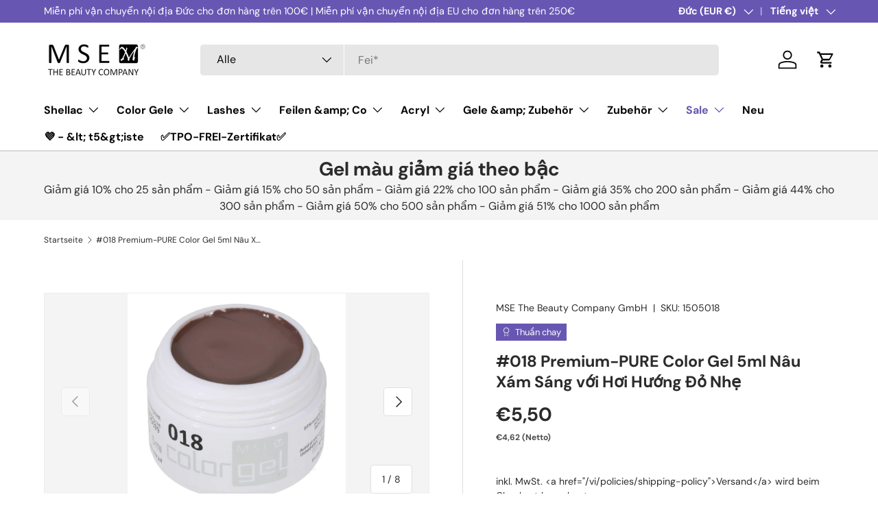

--- FILE ---
content_type: text/html; charset=utf-8
request_url: https://mse-beauty.com/vi/products/018-premium-pure-color-gel-5ml-helles-graubraun-mit-leicht-rotlichen-unterton
body_size: 61282
content:
<!doctype html>
<html class="no-js" lang="vi" dir="ltr">
<head><meta charset="utf-8">
<meta name="viewport" content="width=device-width,initial-scale=1">
<title>#018 Premium-PURE Color Gel 5ml Nâu Xám Sáng với Hơi Hướng Đỏ Nhẹ &ndash; MSE - The Beauty Company</title><link rel="canonical" href="https://mse-beauty.com/vi/products/018-premium-pure-color-gel-5ml-helles-graubraun-mit-leicht-rotlichen-unterton"><link rel="icon" href="//mse-beauty.com/cdn/shop/files/M.png?crop=center&height=48&v=1706709608&width=48" type="image/png">
  <link rel="apple-touch-icon" href="//mse-beauty.com/cdn/shop/files/M.png?crop=center&height=180&v=1706709608&width=180"><meta name="description" content="Nâng tầm bộ móng của bạn với #018 Premium-PURE Color Gel 5ml nâu xám sáng với hơi hướng đỏ nhẹ Tự thưởng cho mình một vẻ ngoài độc đáo với #018 Premium-PURE Color Gel 5ml nâu xám sáng với hơi hướng đỏ nhẹ! Gel màu này chinh phục với độ rực rỡ màu sắc mạnh mẽ và công thức phủ kín tuyệt vời – hoàn hảo cho thiết kế móng t"><meta property="og:site_name" content="MSE - The Beauty Company">
<meta property="og:url" content="https://mse-beauty.com/vi/products/018-premium-pure-color-gel-5ml-helles-graubraun-mit-leicht-rotlichen-unterton">
<meta property="og:title" content="#018 Premium-PURE Color Gel 5ml Nâu Xám Sáng với Hơi Hướng Đỏ Nhẹ">
<meta property="og:type" content="product">
<meta property="og:description" content="Nâng tầm bộ móng của bạn với #018 Premium-PURE Color Gel 5ml nâu xám sáng với hơi hướng đỏ nhẹ Tự thưởng cho mình một vẻ ngoài độc đáo với #018 Premium-PURE Color Gel 5ml nâu xám sáng với hơi hướng đỏ nhẹ! Gel màu này chinh phục với độ rực rỡ màu sắc mạnh mẽ và công thức phủ kín tuyệt vời – hoàn hảo cho thiết kế móng t"><meta property="og:image" content="http://mse-beauty.com/cdn/shop/products/1505018-018-premium-pure-color-gel-5ml-helles-graubraun-mit-leicht-rotlichen-unterton-1.jpg?crop=center&height=1200&v=1740586932&width=1200">
  <meta property="og:image:secure_url" content="https://mse-beauty.com/cdn/shop/products/1505018-018-premium-pure-color-gel-5ml-helles-graubraun-mit-leicht-rotlichen-unterton-1.jpg?crop=center&height=1200&v=1740586932&width=1200">
  <meta property="og:image:width" content="2000">
  <meta property="og:image:height" content="2000"><meta property="og:price:amount" content="5,50">
  <meta property="og:price:currency" content="EUR"><meta name="twitter:site" content="@msebeauty"><meta name="twitter:card" content="summary_large_image">
<meta name="twitter:title" content="#018 Premium-PURE Color Gel 5ml Nâu Xám Sáng với Hơi Hướng Đỏ Nhẹ">
<meta name="twitter:description" content="Nâng tầm bộ móng của bạn với #018 Premium-PURE Color Gel 5ml nâu xám sáng với hơi hướng đỏ nhẹ Tự thưởng cho mình một vẻ ngoài độc đáo với #018 Premium-PURE Color Gel 5ml nâu xám sáng với hơi hướng đỏ nhẹ! Gel màu này chinh phục với độ rực rỡ màu sắc mạnh mẽ và công thức phủ kín tuyệt vời – hoàn hảo cho thiết kế móng t">
<link rel="preload" href="//mse-beauty.com/cdn/shop/t/66/assets/main.css?v=160821712262478566341768838533" as="style"><style data-shopify>
@font-face {
  font-family: "DM Sans";
  font-weight: 400;
  font-style: normal;
  font-display: swap;
  src: url("//mse-beauty.com/cdn/fonts/dm_sans/dmsans_n4.ec80bd4dd7e1a334c969c265873491ae56018d72.woff2") format("woff2"),
       url("//mse-beauty.com/cdn/fonts/dm_sans/dmsans_n4.87bdd914d8a61247b911147ae68e754d695c58a6.woff") format("woff");
}
@font-face {
  font-family: "DM Sans";
  font-weight: 700;
  font-style: normal;
  font-display: swap;
  src: url("//mse-beauty.com/cdn/fonts/dm_sans/dmsans_n7.97e21d81502002291ea1de8aefb79170c6946ce5.woff2") format("woff2"),
       url("//mse-beauty.com/cdn/fonts/dm_sans/dmsans_n7.af5c214f5116410ca1d53a2090665620e78e2e1b.woff") format("woff");
}
@font-face {
  font-family: "DM Sans";
  font-weight: 400;
  font-style: italic;
  font-display: swap;
  src: url("//mse-beauty.com/cdn/fonts/dm_sans/dmsans_i4.b8fe05e69ee95d5a53155c346957d8cbf5081c1a.woff2") format("woff2"),
       url("//mse-beauty.com/cdn/fonts/dm_sans/dmsans_i4.403fe28ee2ea63e142575c0aa47684d65f8c23a0.woff") format("woff");
}
@font-face {
  font-family: "DM Sans";
  font-weight: 700;
  font-style: italic;
  font-display: swap;
  src: url("//mse-beauty.com/cdn/fonts/dm_sans/dmsans_i7.52b57f7d7342eb7255084623d98ab83fd96e7f9b.woff2") format("woff2"),
       url("//mse-beauty.com/cdn/fonts/dm_sans/dmsans_i7.d5e14ef18a1d4a8ce78a4187580b4eb1759c2eda.woff") format("woff");
}
@font-face {
  font-family: "DM Sans";
  font-weight: 700;
  font-style: normal;
  font-display: swap;
  src: url("//mse-beauty.com/cdn/fonts/dm_sans/dmsans_n7.97e21d81502002291ea1de8aefb79170c6946ce5.woff2") format("woff2"),
       url("//mse-beauty.com/cdn/fonts/dm_sans/dmsans_n7.af5c214f5116410ca1d53a2090665620e78e2e1b.woff") format("woff");
}
@font-face {
  font-family: "DM Sans";
  font-weight: 700;
  font-style: normal;
  font-display: swap;
  src: url("//mse-beauty.com/cdn/fonts/dm_sans/dmsans_n7.97e21d81502002291ea1de8aefb79170c6946ce5.woff2") format("woff2"),
       url("//mse-beauty.com/cdn/fonts/dm_sans/dmsans_n7.af5c214f5116410ca1d53a2090665620e78e2e1b.woff") format("woff");
}
:root {
      --bg-color: 255 255 255 / 1.0;
      --bg-color-og: 255 255 255 / 1.0;
      --heading-color: 42 43 42;
      --text-color: 42 43 42;
      --text-color-og: 42 43 42;
      --scrollbar-color: 42 43 42;
      --link-color: 42 43 42;
      --link-color-og: 42 43 42;
      --star-color: 104 87 178;--swatch-border-color-default: 212 213 212;
        --swatch-border-color-active: 149 149 149;
        --swatch-card-size: 24px;
        --swatch-variant-picker-size: 64px;--color-scheme-1-bg: 244 244 244 / 1.0;
      --color-scheme-1-grad: linear-gradient(180deg, rgba(244, 244, 244, 1), rgba(244, 244, 244, 1) 100%);
      --color-scheme-1-heading: 42 43 42;
      --color-scheme-1-text: 42 43 42;
      --color-scheme-1-btn-bg: 104 87 178;
      --color-scheme-1-btn-text: 255 255 255;
      --color-scheme-1-btn-bg-hover: 136 123 195;--color-scheme-2-bg: 42 43 42 / 1.0;
      --color-scheme-2-grad: ;
      --color-scheme-2-heading: 104 87 178;
      --color-scheme-2-text: 255 255 255;
      --color-scheme-2-btn-bg: 104 87 178;
      --color-scheme-2-btn-text: 255 255 255;
      --color-scheme-2-btn-bg-hover: 136 123 195;--color-scheme-3-bg: 104 87 178 / 1.0;
      --color-scheme-3-grad: linear-gradient(46deg, rgba(104, 87, 178, 1) 8%, rgba(104, 87, 178, 1) 32%, rgba(255, 255, 255, 0.88) 92%);
      --color-scheme-3-heading: 255 255 255;
      --color-scheme-3-text: 255 255 255;
      --color-scheme-3-btn-bg: 42 43 42;
      --color-scheme-3-btn-text: 255 255 255;
      --color-scheme-3-btn-bg-hover: 82 83 82;

      --drawer-bg-color: 255 255 255 / 1.0;
      --drawer-text-color: 42 43 42;

      --panel-bg-color: 244 244 244 / 1.0;
      --panel-heading-color: 42 43 42;
      --panel-text-color: 42 43 42;

      --in-stock-text-color: 44 126 63;
      --low-stock-text-color: 210 134 26;
      --very-low-stock-text-color: 180 12 28;
      --no-stock-text-color: 255 0 24;
      --no-stock-backordered-text-color: 255 0 24;

      --error-bg-color: 252 237 238;
      --error-text-color: 180 12 28;
      --success-bg-color: 232 246 234;
      --success-text-color: 44 126 63;
      --info-bg-color: 228 237 250;
      --info-text-color: 26 102 210;

      --heading-font-family: "DM Sans", sans-serif;
      --heading-font-style: normal;
      --heading-font-weight: 700;
      --heading-scale-start: 4;

      --navigation-font-family: "DM Sans", sans-serif;
      --navigation-font-style: normal;
      --navigation-font-weight: 700;--heading-text-transform: none;
--subheading-text-transform: none;
      --body-font-family: "DM Sans", sans-serif;
      --body-font-style: normal;
      --body-font-weight: 400;
      --body-font-size: 16;

      --section-gap: 32;
      --heading-gap: calc(8 * var(--space-unit));--heading-gap: calc(6 * var(--space-unit));--grid-column-gap: 20px;--btn-bg-color: 104 87 178;
      --btn-bg-hover-color: 136 123 195;
      --btn-text-color: 255 255 255;
      --btn-bg-color-og: 104 87 178;
      --btn-text-color-og: 255 255 255;
      --btn-alt-bg-color: 255 255 255;
      --btn-alt-bg-alpha: 1.0;
      --btn-alt-text-color: 42 43 42;
      --btn-border-width: 1px;
      --btn-padding-y: 12px;

      
      --btn-border-radius: 5px;
      

      --btn-lg-border-radius: 50%;
      --btn-icon-border-radius: 50%;
      --input-with-btn-inner-radius: var(--btn-border-radius);

      --input-bg-color: 255 255 255 / 1.0;
      --input-text-color: 42 43 42;
      --input-border-width: 1px;
      --input-border-radius: 4px;
      --textarea-border-radius: 4px;
      --input-border-radius: 5px;
      --input-bg-color-diff-3: #f7f7f7;
      --input-bg-color-diff-6: #f0f0f0;

      --modal-border-radius: 4px;
      --modal-overlay-color: 0 0 0;
      --modal-overlay-opacity: 0.4;
      --drawer-border-radius: 4px;
      --overlay-border-radius: 4px;

      --custom-label-bg-color: 104 87 178 / 1.0;
      --custom-label-text-color: 255 255 255 / 1.0;--sale-label-bg-color: 170 17 85 / 1.0;
      --sale-label-text-color: 255 255 255 / 1.0;--sold-out-label-bg-color: 42 43 42 / 1.0;
      --sold-out-label-text-color: 255 255 255 / 1.0;--new-label-bg-color: 127 184 0 / 1.0;
      --new-label-text-color: 255 255 255 / 1.0;--preorder-label-bg-color: 0 166 237 / 1.0;
      --preorder-label-text-color: 255 255 255 / 1.0;

      --collection-label-color: 0 126 18 / 1.0;

      --page-width: 1590px;
      --gutter-sm: 20px;
      --gutter-md: 32px;
      --gutter-lg: 64px;

      --payment-terms-bg-color: #ffffff;

      --coll-card-bg-color: #F9F9F9;
      --coll-card-border-color: #f2f2f2;

      --card-highlight-bg-color: #F9F9F9;
      --card-highlight-text-color: 85 85 85;
      --card-highlight-border-color: #E1E1E1;--card-bg-color: #ffffff;
      --card-text-color: 38 38 43;
      --card-border-color: #f2f2f2;
        
          --aos-animate-duration: 0.6s;
        

        
          --aos-min-width: 0;
        
      

      --reading-width: 48em;
    }

    @media (max-width: 769px) {
      :root {
        --reading-width: 36em;
      }
    }
  </style><link rel="stylesheet" href="//mse-beauty.com/cdn/shop/t/66/assets/main.css?v=160821712262478566341768838533">
  <script src="//mse-beauty.com/cdn/shop/t/66/assets/main.js?v=102719207125010519441768838534" defer="defer"></script><link rel="preload" href="//mse-beauty.com/cdn/fonts/dm_sans/dmsans_n4.ec80bd4dd7e1a334c969c265873491ae56018d72.woff2" as="font" type="font/woff2" crossorigin fetchpriority="high"><link rel="preload" href="//mse-beauty.com/cdn/fonts/dm_sans/dmsans_n7.97e21d81502002291ea1de8aefb79170c6946ce5.woff2" as="font" type="font/woff2" crossorigin fetchpriority="high"><link rel="stylesheet" href="//mse-beauty.com/cdn/shop/t/66/assets/swatches.css?v=99090672965025829191768838633" media="print" onload="this.media='all'">
    <noscript><link rel="stylesheet" href="//mse-beauty.com/cdn/shop/t/66/assets/swatches.css?v=99090672965025829191768838633"></noscript><script>window.performance && window.performance.mark && window.performance.mark('shopify.content_for_header.start');</script><meta name="google-site-verification" content="rWBTcQ8R2pFKdDw2EPMcc-HU9gBVdw9ekPHy7Z3JvgI">
<meta id="shopify-digital-wallet" name="shopify-digital-wallet" content="/59041349829/digital_wallets/dialog">
<meta name="shopify-checkout-api-token" content="16adcbce3700066447e9168790ea7412">
<meta id="in-context-paypal-metadata" data-shop-id="59041349829" data-venmo-supported="false" data-environment="production" data-locale="en_US" data-paypal-v4="true" data-currency="EUR">
<link rel="alternate" hreflang="x-default" href="https://mse-beauty.com/products/018-premium-pure-color-gel-5ml-helles-graubraun-mit-leicht-rotlichen-unterton">
<link rel="alternate" hreflang="de" href="https://mse-beauty.com/products/018-premium-pure-color-gel-5ml-helles-graubraun-mit-leicht-rotlichen-unterton">
<link rel="alternate" hreflang="vi" href="https://mse-beauty.com/vi/products/018-premium-pure-color-gel-5ml-helles-graubraun-mit-leicht-rotlichen-unterton">
<link rel="alternate" hreflang="en" href="https://mse-beauty.com/en/products/018-premium-pure-color-gel-5ml-helles-graubraun-mit-leicht-rotlichen-unterton">
<link rel="alternate" hreflang="fr" href="https://mse-beauty.com/fr/products/018-premium-pure-color-gel-5ml-helles-graubraun-mit-leicht-rotlichen-unterton">
<link rel="alternate" hreflang="it" href="https://mse-beauty.com/it/products/018-premium-pure-color-gel-5ml-helles-graubraun-mit-leicht-rotlichen-unterton">
<link rel="alternate" hreflang="ru" href="https://mse-beauty.com/ru/products/018-premium-pure-color-gel-5ml-helles-graubraun-mit-leicht-rotlichen-unterton">
<link rel="alternate" hreflang="es" href="https://mse-beauty.com/es/products/018-premium-pure-color-gel-5ml-helles-graubraun-mit-leicht-rotlichen-unterton">
<link rel="alternate" hreflang="de-BE" href="https://mse-the-beauty-company.myshopify.com/products/018-premium-pure-color-gel-5ml-helles-graubraun-mit-leicht-rotlichen-unterton">
<link rel="alternate" hreflang="en-BE" href="https://mse-the-beauty-company.myshopify.com/en/products/018-premium-pure-color-gel-5ml-helles-graubraun-mit-leicht-rotlichen-unterton">
<link rel="alternate" hreflang="fr-BE" href="https://mse-the-beauty-company.myshopify.com/fr/products/018-premium-pure-color-gel-5ml-helles-graubraun-mit-leicht-rotlichen-unterton">
<link rel="alternate" hreflang="vi-BE" href="https://mse-the-beauty-company.myshopify.com/vi/products/018-premium-pure-color-gel-5ml-helles-graubraun-mit-leicht-rotlichen-unterton">
<link rel="alternate" hreflang="es-BE" href="https://mse-the-beauty-company.myshopify.com/es/products/018-premium-pure-color-gel-5ml-helles-graubraun-mit-leicht-rotlichen-unterton">
<link rel="alternate" hreflang="de-BG" href="https://mse-the-beauty-company.myshopify.com/products/018-premium-pure-color-gel-5ml-helles-graubraun-mit-leicht-rotlichen-unterton">
<link rel="alternate" hreflang="en-BG" href="https://mse-the-beauty-company.myshopify.com/en/products/018-premium-pure-color-gel-5ml-helles-graubraun-mit-leicht-rotlichen-unterton">
<link rel="alternate" hreflang="fr-BG" href="https://mse-the-beauty-company.myshopify.com/fr/products/018-premium-pure-color-gel-5ml-helles-graubraun-mit-leicht-rotlichen-unterton">
<link rel="alternate" hreflang="vi-BG" href="https://mse-the-beauty-company.myshopify.com/vi/products/018-premium-pure-color-gel-5ml-helles-graubraun-mit-leicht-rotlichen-unterton">
<link rel="alternate" hreflang="es-BG" href="https://mse-the-beauty-company.myshopify.com/es/products/018-premium-pure-color-gel-5ml-helles-graubraun-mit-leicht-rotlichen-unterton">
<link rel="alternate" hreflang="de-CH" href="https://mse-the-beauty-company.myshopify.com/products/018-premium-pure-color-gel-5ml-helles-graubraun-mit-leicht-rotlichen-unterton">
<link rel="alternate" hreflang="en-CH" href="https://mse-the-beauty-company.myshopify.com/en/products/018-premium-pure-color-gel-5ml-helles-graubraun-mit-leicht-rotlichen-unterton">
<link rel="alternate" hreflang="fr-CH" href="https://mse-the-beauty-company.myshopify.com/fr/products/018-premium-pure-color-gel-5ml-helles-graubraun-mit-leicht-rotlichen-unterton">
<link rel="alternate" hreflang="vi-CH" href="https://mse-the-beauty-company.myshopify.com/vi/products/018-premium-pure-color-gel-5ml-helles-graubraun-mit-leicht-rotlichen-unterton">
<link rel="alternate" hreflang="es-CH" href="https://mse-the-beauty-company.myshopify.com/es/products/018-premium-pure-color-gel-5ml-helles-graubraun-mit-leicht-rotlichen-unterton">
<link rel="alternate" hreflang="de-CY" href="https://mse-the-beauty-company.myshopify.com/products/018-premium-pure-color-gel-5ml-helles-graubraun-mit-leicht-rotlichen-unterton">
<link rel="alternate" hreflang="en-CY" href="https://mse-the-beauty-company.myshopify.com/en/products/018-premium-pure-color-gel-5ml-helles-graubraun-mit-leicht-rotlichen-unterton">
<link rel="alternate" hreflang="fr-CY" href="https://mse-the-beauty-company.myshopify.com/fr/products/018-premium-pure-color-gel-5ml-helles-graubraun-mit-leicht-rotlichen-unterton">
<link rel="alternate" hreflang="vi-CY" href="https://mse-the-beauty-company.myshopify.com/vi/products/018-premium-pure-color-gel-5ml-helles-graubraun-mit-leicht-rotlichen-unterton">
<link rel="alternate" hreflang="es-CY" href="https://mse-the-beauty-company.myshopify.com/es/products/018-premium-pure-color-gel-5ml-helles-graubraun-mit-leicht-rotlichen-unterton">
<link rel="alternate" hreflang="de-CZ" href="https://mse-the-beauty-company.myshopify.com/products/018-premium-pure-color-gel-5ml-helles-graubraun-mit-leicht-rotlichen-unterton">
<link rel="alternate" hreflang="en-CZ" href="https://mse-the-beauty-company.myshopify.com/en/products/018-premium-pure-color-gel-5ml-helles-graubraun-mit-leicht-rotlichen-unterton">
<link rel="alternate" hreflang="fr-CZ" href="https://mse-the-beauty-company.myshopify.com/fr/products/018-premium-pure-color-gel-5ml-helles-graubraun-mit-leicht-rotlichen-unterton">
<link rel="alternate" hreflang="vi-CZ" href="https://mse-the-beauty-company.myshopify.com/vi/products/018-premium-pure-color-gel-5ml-helles-graubraun-mit-leicht-rotlichen-unterton">
<link rel="alternate" hreflang="es-CZ" href="https://mse-the-beauty-company.myshopify.com/es/products/018-premium-pure-color-gel-5ml-helles-graubraun-mit-leicht-rotlichen-unterton">
<link rel="alternate" hreflang="de-DK" href="https://mse-the-beauty-company.myshopify.com/products/018-premium-pure-color-gel-5ml-helles-graubraun-mit-leicht-rotlichen-unterton">
<link rel="alternate" hreflang="en-DK" href="https://mse-the-beauty-company.myshopify.com/en/products/018-premium-pure-color-gel-5ml-helles-graubraun-mit-leicht-rotlichen-unterton">
<link rel="alternate" hreflang="fr-DK" href="https://mse-the-beauty-company.myshopify.com/fr/products/018-premium-pure-color-gel-5ml-helles-graubraun-mit-leicht-rotlichen-unterton">
<link rel="alternate" hreflang="vi-DK" href="https://mse-the-beauty-company.myshopify.com/vi/products/018-premium-pure-color-gel-5ml-helles-graubraun-mit-leicht-rotlichen-unterton">
<link rel="alternate" hreflang="es-DK" href="https://mse-the-beauty-company.myshopify.com/es/products/018-premium-pure-color-gel-5ml-helles-graubraun-mit-leicht-rotlichen-unterton">
<link rel="alternate" hreflang="de-ES" href="https://mse-the-beauty-company.myshopify.com/products/018-premium-pure-color-gel-5ml-helles-graubraun-mit-leicht-rotlichen-unterton">
<link rel="alternate" hreflang="en-ES" href="https://mse-the-beauty-company.myshopify.com/en/products/018-premium-pure-color-gel-5ml-helles-graubraun-mit-leicht-rotlichen-unterton">
<link rel="alternate" hreflang="fr-ES" href="https://mse-the-beauty-company.myshopify.com/fr/products/018-premium-pure-color-gel-5ml-helles-graubraun-mit-leicht-rotlichen-unterton">
<link rel="alternate" hreflang="vi-ES" href="https://mse-the-beauty-company.myshopify.com/vi/products/018-premium-pure-color-gel-5ml-helles-graubraun-mit-leicht-rotlichen-unterton">
<link rel="alternate" hreflang="es-ES" href="https://mse-the-beauty-company.myshopify.com/es/products/018-premium-pure-color-gel-5ml-helles-graubraun-mit-leicht-rotlichen-unterton">
<link rel="alternate" hreflang="de-FI" href="https://mse-the-beauty-company.myshopify.com/products/018-premium-pure-color-gel-5ml-helles-graubraun-mit-leicht-rotlichen-unterton">
<link rel="alternate" hreflang="en-FI" href="https://mse-the-beauty-company.myshopify.com/en/products/018-premium-pure-color-gel-5ml-helles-graubraun-mit-leicht-rotlichen-unterton">
<link rel="alternate" hreflang="fr-FI" href="https://mse-the-beauty-company.myshopify.com/fr/products/018-premium-pure-color-gel-5ml-helles-graubraun-mit-leicht-rotlichen-unterton">
<link rel="alternate" hreflang="vi-FI" href="https://mse-the-beauty-company.myshopify.com/vi/products/018-premium-pure-color-gel-5ml-helles-graubraun-mit-leicht-rotlichen-unterton">
<link rel="alternate" hreflang="es-FI" href="https://mse-the-beauty-company.myshopify.com/es/products/018-premium-pure-color-gel-5ml-helles-graubraun-mit-leicht-rotlichen-unterton">
<link rel="alternate" hreflang="de-GB" href="https://mse-the-beauty-company.myshopify.com/products/018-premium-pure-color-gel-5ml-helles-graubraun-mit-leicht-rotlichen-unterton">
<link rel="alternate" hreflang="en-GB" href="https://mse-the-beauty-company.myshopify.com/en/products/018-premium-pure-color-gel-5ml-helles-graubraun-mit-leicht-rotlichen-unterton">
<link rel="alternate" hreflang="fr-GB" href="https://mse-the-beauty-company.myshopify.com/fr/products/018-premium-pure-color-gel-5ml-helles-graubraun-mit-leicht-rotlichen-unterton">
<link rel="alternate" hreflang="vi-GB" href="https://mse-the-beauty-company.myshopify.com/vi/products/018-premium-pure-color-gel-5ml-helles-graubraun-mit-leicht-rotlichen-unterton">
<link rel="alternate" hreflang="es-GB" href="https://mse-the-beauty-company.myshopify.com/es/products/018-premium-pure-color-gel-5ml-helles-graubraun-mit-leicht-rotlichen-unterton">
<link rel="alternate" hreflang="de-GR" href="https://mse-the-beauty-company.myshopify.com/products/018-premium-pure-color-gel-5ml-helles-graubraun-mit-leicht-rotlichen-unterton">
<link rel="alternate" hreflang="en-GR" href="https://mse-the-beauty-company.myshopify.com/en/products/018-premium-pure-color-gel-5ml-helles-graubraun-mit-leicht-rotlichen-unterton">
<link rel="alternate" hreflang="fr-GR" href="https://mse-the-beauty-company.myshopify.com/fr/products/018-premium-pure-color-gel-5ml-helles-graubraun-mit-leicht-rotlichen-unterton">
<link rel="alternate" hreflang="vi-GR" href="https://mse-the-beauty-company.myshopify.com/vi/products/018-premium-pure-color-gel-5ml-helles-graubraun-mit-leicht-rotlichen-unterton">
<link rel="alternate" hreflang="es-GR" href="https://mse-the-beauty-company.myshopify.com/es/products/018-premium-pure-color-gel-5ml-helles-graubraun-mit-leicht-rotlichen-unterton">
<link rel="alternate" hreflang="de-HU" href="https://mse-the-beauty-company.myshopify.com/products/018-premium-pure-color-gel-5ml-helles-graubraun-mit-leicht-rotlichen-unterton">
<link rel="alternate" hreflang="en-HU" href="https://mse-the-beauty-company.myshopify.com/en/products/018-premium-pure-color-gel-5ml-helles-graubraun-mit-leicht-rotlichen-unterton">
<link rel="alternate" hreflang="fr-HU" href="https://mse-the-beauty-company.myshopify.com/fr/products/018-premium-pure-color-gel-5ml-helles-graubraun-mit-leicht-rotlichen-unterton">
<link rel="alternate" hreflang="vi-HU" href="https://mse-the-beauty-company.myshopify.com/vi/products/018-premium-pure-color-gel-5ml-helles-graubraun-mit-leicht-rotlichen-unterton">
<link rel="alternate" hreflang="es-HU" href="https://mse-the-beauty-company.myshopify.com/es/products/018-premium-pure-color-gel-5ml-helles-graubraun-mit-leicht-rotlichen-unterton">
<link rel="alternate" hreflang="de-IE" href="https://mse-the-beauty-company.myshopify.com/products/018-premium-pure-color-gel-5ml-helles-graubraun-mit-leicht-rotlichen-unterton">
<link rel="alternate" hreflang="en-IE" href="https://mse-the-beauty-company.myshopify.com/en/products/018-premium-pure-color-gel-5ml-helles-graubraun-mit-leicht-rotlichen-unterton">
<link rel="alternate" hreflang="fr-IE" href="https://mse-the-beauty-company.myshopify.com/fr/products/018-premium-pure-color-gel-5ml-helles-graubraun-mit-leicht-rotlichen-unterton">
<link rel="alternate" hreflang="vi-IE" href="https://mse-the-beauty-company.myshopify.com/vi/products/018-premium-pure-color-gel-5ml-helles-graubraun-mit-leicht-rotlichen-unterton">
<link rel="alternate" hreflang="es-IE" href="https://mse-the-beauty-company.myshopify.com/es/products/018-premium-pure-color-gel-5ml-helles-graubraun-mit-leicht-rotlichen-unterton">
<link rel="alternate" hreflang="de-IT" href="https://mse-the-beauty-company.myshopify.com/products/018-premium-pure-color-gel-5ml-helles-graubraun-mit-leicht-rotlichen-unterton">
<link rel="alternate" hreflang="en-IT" href="https://mse-the-beauty-company.myshopify.com/en/products/018-premium-pure-color-gel-5ml-helles-graubraun-mit-leicht-rotlichen-unterton">
<link rel="alternate" hreflang="fr-IT" href="https://mse-the-beauty-company.myshopify.com/fr/products/018-premium-pure-color-gel-5ml-helles-graubraun-mit-leicht-rotlichen-unterton">
<link rel="alternate" hreflang="vi-IT" href="https://mse-the-beauty-company.myshopify.com/vi/products/018-premium-pure-color-gel-5ml-helles-graubraun-mit-leicht-rotlichen-unterton">
<link rel="alternate" hreflang="es-IT" href="https://mse-the-beauty-company.myshopify.com/es/products/018-premium-pure-color-gel-5ml-helles-graubraun-mit-leicht-rotlichen-unterton">
<link rel="alternate" hreflang="de-LU" href="https://mse-the-beauty-company.myshopify.com/products/018-premium-pure-color-gel-5ml-helles-graubraun-mit-leicht-rotlichen-unterton">
<link rel="alternate" hreflang="en-LU" href="https://mse-the-beauty-company.myshopify.com/en/products/018-premium-pure-color-gel-5ml-helles-graubraun-mit-leicht-rotlichen-unterton">
<link rel="alternate" hreflang="fr-LU" href="https://mse-the-beauty-company.myshopify.com/fr/products/018-premium-pure-color-gel-5ml-helles-graubraun-mit-leicht-rotlichen-unterton">
<link rel="alternate" hreflang="vi-LU" href="https://mse-the-beauty-company.myshopify.com/vi/products/018-premium-pure-color-gel-5ml-helles-graubraun-mit-leicht-rotlichen-unterton">
<link rel="alternate" hreflang="es-LU" href="https://mse-the-beauty-company.myshopify.com/es/products/018-premium-pure-color-gel-5ml-helles-graubraun-mit-leicht-rotlichen-unterton">
<link rel="alternate" hreflang="de-LV" href="https://mse-the-beauty-company.myshopify.com/products/018-premium-pure-color-gel-5ml-helles-graubraun-mit-leicht-rotlichen-unterton">
<link rel="alternate" hreflang="en-LV" href="https://mse-the-beauty-company.myshopify.com/en/products/018-premium-pure-color-gel-5ml-helles-graubraun-mit-leicht-rotlichen-unterton">
<link rel="alternate" hreflang="fr-LV" href="https://mse-the-beauty-company.myshopify.com/fr/products/018-premium-pure-color-gel-5ml-helles-graubraun-mit-leicht-rotlichen-unterton">
<link rel="alternate" hreflang="vi-LV" href="https://mse-the-beauty-company.myshopify.com/vi/products/018-premium-pure-color-gel-5ml-helles-graubraun-mit-leicht-rotlichen-unterton">
<link rel="alternate" hreflang="es-LV" href="https://mse-the-beauty-company.myshopify.com/es/products/018-premium-pure-color-gel-5ml-helles-graubraun-mit-leicht-rotlichen-unterton">
<link rel="alternate" hreflang="de-MT" href="https://mse-the-beauty-company.myshopify.com/products/018-premium-pure-color-gel-5ml-helles-graubraun-mit-leicht-rotlichen-unterton">
<link rel="alternate" hreflang="en-MT" href="https://mse-the-beauty-company.myshopify.com/en/products/018-premium-pure-color-gel-5ml-helles-graubraun-mit-leicht-rotlichen-unterton">
<link rel="alternate" hreflang="fr-MT" href="https://mse-the-beauty-company.myshopify.com/fr/products/018-premium-pure-color-gel-5ml-helles-graubraun-mit-leicht-rotlichen-unterton">
<link rel="alternate" hreflang="vi-MT" href="https://mse-the-beauty-company.myshopify.com/vi/products/018-premium-pure-color-gel-5ml-helles-graubraun-mit-leicht-rotlichen-unterton">
<link rel="alternate" hreflang="es-MT" href="https://mse-the-beauty-company.myshopify.com/es/products/018-premium-pure-color-gel-5ml-helles-graubraun-mit-leicht-rotlichen-unterton">
<link rel="alternate" hreflang="de-NL" href="https://mse-the-beauty-company.myshopify.com/products/018-premium-pure-color-gel-5ml-helles-graubraun-mit-leicht-rotlichen-unterton">
<link rel="alternate" hreflang="en-NL" href="https://mse-the-beauty-company.myshopify.com/en/products/018-premium-pure-color-gel-5ml-helles-graubraun-mit-leicht-rotlichen-unterton">
<link rel="alternate" hreflang="fr-NL" href="https://mse-the-beauty-company.myshopify.com/fr/products/018-premium-pure-color-gel-5ml-helles-graubraun-mit-leicht-rotlichen-unterton">
<link rel="alternate" hreflang="vi-NL" href="https://mse-the-beauty-company.myshopify.com/vi/products/018-premium-pure-color-gel-5ml-helles-graubraun-mit-leicht-rotlichen-unterton">
<link rel="alternate" hreflang="es-NL" href="https://mse-the-beauty-company.myshopify.com/es/products/018-premium-pure-color-gel-5ml-helles-graubraun-mit-leicht-rotlichen-unterton">
<link rel="alternate" hreflang="de-PL" href="https://mse-the-beauty-company.myshopify.com/products/018-premium-pure-color-gel-5ml-helles-graubraun-mit-leicht-rotlichen-unterton">
<link rel="alternate" hreflang="en-PL" href="https://mse-the-beauty-company.myshopify.com/en/products/018-premium-pure-color-gel-5ml-helles-graubraun-mit-leicht-rotlichen-unterton">
<link rel="alternate" hreflang="fr-PL" href="https://mse-the-beauty-company.myshopify.com/fr/products/018-premium-pure-color-gel-5ml-helles-graubraun-mit-leicht-rotlichen-unterton">
<link rel="alternate" hreflang="vi-PL" href="https://mse-the-beauty-company.myshopify.com/vi/products/018-premium-pure-color-gel-5ml-helles-graubraun-mit-leicht-rotlichen-unterton">
<link rel="alternate" hreflang="es-PL" href="https://mse-the-beauty-company.myshopify.com/es/products/018-premium-pure-color-gel-5ml-helles-graubraun-mit-leicht-rotlichen-unterton">
<link rel="alternate" hreflang="de-PT" href="https://mse-the-beauty-company.myshopify.com/products/018-premium-pure-color-gel-5ml-helles-graubraun-mit-leicht-rotlichen-unterton">
<link rel="alternate" hreflang="en-PT" href="https://mse-the-beauty-company.myshopify.com/en/products/018-premium-pure-color-gel-5ml-helles-graubraun-mit-leicht-rotlichen-unterton">
<link rel="alternate" hreflang="fr-PT" href="https://mse-the-beauty-company.myshopify.com/fr/products/018-premium-pure-color-gel-5ml-helles-graubraun-mit-leicht-rotlichen-unterton">
<link rel="alternate" hreflang="vi-PT" href="https://mse-the-beauty-company.myshopify.com/vi/products/018-premium-pure-color-gel-5ml-helles-graubraun-mit-leicht-rotlichen-unterton">
<link rel="alternate" hreflang="es-PT" href="https://mse-the-beauty-company.myshopify.com/es/products/018-premium-pure-color-gel-5ml-helles-graubraun-mit-leicht-rotlichen-unterton">
<link rel="alternate" hreflang="de-RO" href="https://mse-the-beauty-company.myshopify.com/products/018-premium-pure-color-gel-5ml-helles-graubraun-mit-leicht-rotlichen-unterton">
<link rel="alternate" hreflang="en-RO" href="https://mse-the-beauty-company.myshopify.com/en/products/018-premium-pure-color-gel-5ml-helles-graubraun-mit-leicht-rotlichen-unterton">
<link rel="alternate" hreflang="fr-RO" href="https://mse-the-beauty-company.myshopify.com/fr/products/018-premium-pure-color-gel-5ml-helles-graubraun-mit-leicht-rotlichen-unterton">
<link rel="alternate" hreflang="vi-RO" href="https://mse-the-beauty-company.myshopify.com/vi/products/018-premium-pure-color-gel-5ml-helles-graubraun-mit-leicht-rotlichen-unterton">
<link rel="alternate" hreflang="es-RO" href="https://mse-the-beauty-company.myshopify.com/es/products/018-premium-pure-color-gel-5ml-helles-graubraun-mit-leicht-rotlichen-unterton">
<link rel="alternate" hreflang="de-SE" href="https://mse-the-beauty-company.myshopify.com/products/018-premium-pure-color-gel-5ml-helles-graubraun-mit-leicht-rotlichen-unterton">
<link rel="alternate" hreflang="en-SE" href="https://mse-the-beauty-company.myshopify.com/en/products/018-premium-pure-color-gel-5ml-helles-graubraun-mit-leicht-rotlichen-unterton">
<link rel="alternate" hreflang="fr-SE" href="https://mse-the-beauty-company.myshopify.com/fr/products/018-premium-pure-color-gel-5ml-helles-graubraun-mit-leicht-rotlichen-unterton">
<link rel="alternate" hreflang="vi-SE" href="https://mse-the-beauty-company.myshopify.com/vi/products/018-premium-pure-color-gel-5ml-helles-graubraun-mit-leicht-rotlichen-unterton">
<link rel="alternate" hreflang="es-SE" href="https://mse-the-beauty-company.myshopify.com/es/products/018-premium-pure-color-gel-5ml-helles-graubraun-mit-leicht-rotlichen-unterton">
<link rel="alternate" hreflang="de-US" href="https://mse-the-beauty-company.myshopify.com/products/018-premium-pure-color-gel-5ml-helles-graubraun-mit-leicht-rotlichen-unterton">
<link rel="alternate" hreflang="en-US" href="https://mse-the-beauty-company.myshopify.com/en/products/018-premium-pure-color-gel-5ml-helles-graubraun-mit-leicht-rotlichen-unterton">
<link rel="alternate" hreflang="fr-US" href="https://mse-the-beauty-company.myshopify.com/fr/products/018-premium-pure-color-gel-5ml-helles-graubraun-mit-leicht-rotlichen-unterton">
<link rel="alternate" hreflang="vi-US" href="https://mse-the-beauty-company.myshopify.com/vi/products/018-premium-pure-color-gel-5ml-helles-graubraun-mit-leicht-rotlichen-unterton">
<link rel="alternate" hreflang="es-US" href="https://mse-the-beauty-company.myshopify.com/es/products/018-premium-pure-color-gel-5ml-helles-graubraun-mit-leicht-rotlichen-unterton">
<link rel="alternate" hreflang="de-LT" href="https://mse-the-beauty-company.myshopify.com/products/018-premium-pure-color-gel-5ml-helles-graubraun-mit-leicht-rotlichen-unterton">
<link rel="alternate" hreflang="en-LT" href="https://mse-the-beauty-company.myshopify.com/en/products/018-premium-pure-color-gel-5ml-helles-graubraun-mit-leicht-rotlichen-unterton">
<link rel="alternate" hreflang="fr-LT" href="https://mse-the-beauty-company.myshopify.com/fr/products/018-premium-pure-color-gel-5ml-helles-graubraun-mit-leicht-rotlichen-unterton">
<link rel="alternate" hreflang="vi-LT" href="https://mse-the-beauty-company.myshopify.com/vi/products/018-premium-pure-color-gel-5ml-helles-graubraun-mit-leicht-rotlichen-unterton">
<link rel="alternate" hreflang="es-LT" href="https://mse-the-beauty-company.myshopify.com/es/products/018-premium-pure-color-gel-5ml-helles-graubraun-mit-leicht-rotlichen-unterton">
<link rel="alternate" hreflang="de-AT" href="https://mse-beauty.com/de-at/products/018-premium-pure-color-gel-5ml-helles-graubraun-mit-leicht-rotlichen-unterton">
<link rel="alternate" hreflang="vi-AT" href="https://mse-beauty.com/vi-at/products/018-premium-pure-color-gel-5ml-helles-graubraun-mit-leicht-rotlichen-unterton">
<link rel="alternate" hreflang="en-AT" href="https://mse-beauty.com/en-at/products/018-premium-pure-color-gel-5ml-helles-graubraun-mit-leicht-rotlichen-unterton">
<link rel="alternate" hreflang="it-AT" href="https://mse-beauty.com/it-at/products/018-premium-pure-color-gel-5ml-helles-graubraun-mit-leicht-rotlichen-unterton">
<link rel="alternate" hreflang="ru-AT" href="https://mse-beauty.com/ru-at/products/018-premium-pure-color-gel-5ml-helles-graubraun-mit-leicht-rotlichen-unterton">
<link rel="alternate" hreflang="fr-FR" href="https://mse-beauty.fr/products/018-premium-pure-color-gel-5ml-helles-graubraun-mit-leicht-rotlichen-unterton">
<link rel="alternate" hreflang="vi-FR" href="https://mse-beauty.fr/vi/products/018-premium-pure-color-gel-5ml-helles-graubraun-mit-leicht-rotlichen-unterton">
<link rel="alternate" hreflang="en-FR" href="https://mse-beauty.fr/en/products/018-premium-pure-color-gel-5ml-helles-graubraun-mit-leicht-rotlichen-unterton">
<link rel="alternate" hreflang="it-FR" href="https://mse-beauty.fr/it/products/018-premium-pure-color-gel-5ml-helles-graubraun-mit-leicht-rotlichen-unterton">
<link rel="alternate" hreflang="ru-FR" href="https://mse-beauty.fr/ru/products/018-premium-pure-color-gel-5ml-helles-graubraun-mit-leicht-rotlichen-unterton">
<link rel="alternate" hreflang="de-FR" href="https://mse-beauty.fr/de/products/018-premium-pure-color-gel-5ml-helles-graubraun-mit-leicht-rotlichen-unterton">
<link rel="alternate" hreflang="es-FR" href="https://mse-beauty.fr/es/products/018-premium-pure-color-gel-5ml-helles-graubraun-mit-leicht-rotlichen-unterton">
<link rel="alternate" type="application/json+oembed" href="https://mse-beauty.com/vi/products/018-premium-pure-color-gel-5ml-helles-graubraun-mit-leicht-rotlichen-unterton.oembed">
<script async="async" src="/checkouts/internal/preloads.js?locale=vi-DE"></script>
<script id="shopify-features" type="application/json">{"accessToken":"16adcbce3700066447e9168790ea7412","betas":["rich-media-storefront-analytics"],"domain":"mse-beauty.com","predictiveSearch":true,"shopId":59041349829,"locale":"vi"}</script>
<script>var Shopify = Shopify || {};
Shopify.shop = "mse-the-beauty-company.myshopify.com";
Shopify.locale = "vi";
Shopify.currency = {"active":"EUR","rate":"1.0"};
Shopify.country = "DE";
Shopify.theme = {"name":"MSE Elite ohne Dual Price 2.1.0 (ELITE-ENABLED)","id":180817953035,"schema_name":"Enterprise","schema_version":"2.1.0","theme_store_id":1657,"role":"main"};
Shopify.theme.handle = "null";
Shopify.theme.style = {"id":null,"handle":null};
Shopify.cdnHost = "mse-beauty.com/cdn";
Shopify.routes = Shopify.routes || {};
Shopify.routes.root = "/vi/";</script>
<script type="module">!function(o){(o.Shopify=o.Shopify||{}).modules=!0}(window);</script>
<script>!function(o){function n(){var o=[];function n(){o.push(Array.prototype.slice.apply(arguments))}return n.q=o,n}var t=o.Shopify=o.Shopify||{};t.loadFeatures=n(),t.autoloadFeatures=n()}(window);</script>
<script id="shop-js-analytics" type="application/json">{"pageType":"product"}</script>
<script defer="defer" async type="module" src="//mse-beauty.com/cdn/shopifycloud/shop-js/modules/v2/client.init-shop-cart-sync_CnyDD2zL.vi.esm.js"></script>
<script defer="defer" async type="module" src="//mse-beauty.com/cdn/shopifycloud/shop-js/modules/v2/chunk.common_DuYnsC0Y.esm.js"></script>
<script type="module">
  await import("//mse-beauty.com/cdn/shopifycloud/shop-js/modules/v2/client.init-shop-cart-sync_CnyDD2zL.vi.esm.js");
await import("//mse-beauty.com/cdn/shopifycloud/shop-js/modules/v2/chunk.common_DuYnsC0Y.esm.js");

  window.Shopify.SignInWithShop?.initShopCartSync?.({"fedCMEnabled":true,"windoidEnabled":true});

</script>
<script>(function() {
  var isLoaded = false;
  function asyncLoad() {
    if (isLoaded) return;
    isLoaded = true;
    var urls = ["https:\/\/loox.io\/widget\/Vy-y1EXlWn\/loox.1646736574990.js?shop=mse-the-beauty-company.myshopify.com","https:\/\/image-optimizer.salessquad.co.uk\/scripts\/tiny_img_not_found_notifier_da731d86d681a9a8bdd7b508ee9ce857.js?shop=mse-the-beauty-company.myshopify.com","\/\/cdn.shopify.com\/proxy\/75ae5a1c5cc8c7d3c893c5d4a617b51c4c2d1597f8b3dda3f72a622c5eb59528\/api.goaffpro.com\/loader.js?shop=mse-the-beauty-company.myshopify.com\u0026sp-cache-control=cHVibGljLCBtYXgtYWdlPTkwMA","https:\/\/cdn-app.sealsubscriptions.com\/shopify\/public\/js\/sealsubscriptions.js?shop=mse-the-beauty-company.myshopify.com"];
    for (var i = 0; i < urls.length; i++) {
      var s = document.createElement('script');
      s.type = 'text/javascript';
      s.async = true;
      s.src = urls[i];
      var x = document.getElementsByTagName('script')[0];
      x.parentNode.insertBefore(s, x);
    }
  };
  if(window.attachEvent) {
    window.attachEvent('onload', asyncLoad);
  } else {
    window.addEventListener('load', asyncLoad, false);
  }
})();</script>
<script id="__st">var __st={"a":59041349829,"offset":3600,"reqid":"6a610372-d9b3-428c-bd90-cc93f33c0332-1769031836","pageurl":"mse-beauty.com\/vi\/products\/018-premium-pure-color-gel-5ml-helles-graubraun-mit-leicht-rotlichen-unterton","u":"530ed794aa02","p":"product","rtyp":"product","rid":6860538413253};</script>
<script>window.ShopifyPaypalV4VisibilityTracking = true;</script>
<script id="captcha-bootstrap">!function(){'use strict';const t='contact',e='account',n='new_comment',o=[[t,t],['blogs',n],['comments',n],[t,'customer']],c=[[e,'customer_login'],[e,'guest_login'],[e,'recover_customer_password'],[e,'create_customer']],r=t=>t.map((([t,e])=>`form[action*='/${t}']:not([data-nocaptcha='true']) input[name='form_type'][value='${e}']`)).join(','),a=t=>()=>t?[...document.querySelectorAll(t)].map((t=>t.form)):[];function s(){const t=[...o],e=r(t);return a(e)}const i='password',u='form_key',d=['recaptcha-v3-token','g-recaptcha-response','h-captcha-response',i],f=()=>{try{return window.sessionStorage}catch{return}},m='__shopify_v',_=t=>t.elements[u];function p(t,e,n=!1){try{const o=window.sessionStorage,c=JSON.parse(o.getItem(e)),{data:r}=function(t){const{data:e,action:n}=t;return t[m]||n?{data:e,action:n}:{data:t,action:n}}(c);for(const[e,n]of Object.entries(r))t.elements[e]&&(t.elements[e].value=n);n&&o.removeItem(e)}catch(o){console.error('form repopulation failed',{error:o})}}const l='form_type',E='cptcha';function T(t){t.dataset[E]=!0}const w=window,h=w.document,L='Shopify',v='ce_forms',y='captcha';let A=!1;((t,e)=>{const n=(g='f06e6c50-85a8-45c8-87d0-21a2b65856fe',I='https://cdn.shopify.com/shopifycloud/storefront-forms-hcaptcha/ce_storefront_forms_captcha_hcaptcha.v1.5.2.iife.js',D={infoText:'Được hCaptcha bảo vệ',privacyText:'Quyền riêng tư',termsText:'Điều khoản'},(t,e,n)=>{const o=w[L][v],c=o.bindForm;if(c)return c(t,g,e,D).then(n);var r;o.q.push([[t,g,e,D],n]),r=I,A||(h.body.append(Object.assign(h.createElement('script'),{id:'captcha-provider',async:!0,src:r})),A=!0)});var g,I,D;w[L]=w[L]||{},w[L][v]=w[L][v]||{},w[L][v].q=[],w[L][y]=w[L][y]||{},w[L][y].protect=function(t,e){n(t,void 0,e),T(t)},Object.freeze(w[L][y]),function(t,e,n,w,h,L){const[v,y,A,g]=function(t,e,n){const i=e?o:[],u=t?c:[],d=[...i,...u],f=r(d),m=r(i),_=r(d.filter((([t,e])=>n.includes(e))));return[a(f),a(m),a(_),s()]}(w,h,L),I=t=>{const e=t.target;return e instanceof HTMLFormElement?e:e&&e.form},D=t=>v().includes(t);t.addEventListener('submit',(t=>{const e=I(t);if(!e)return;const n=D(e)&&!e.dataset.hcaptchaBound&&!e.dataset.recaptchaBound,o=_(e),c=g().includes(e)&&(!o||!o.value);(n||c)&&t.preventDefault(),c&&!n&&(function(t){try{if(!f())return;!function(t){const e=f();if(!e)return;const n=_(t);if(!n)return;const o=n.value;o&&e.removeItem(o)}(t);const e=Array.from(Array(32),(()=>Math.random().toString(36)[2])).join('');!function(t,e){_(t)||t.append(Object.assign(document.createElement('input'),{type:'hidden',name:u})),t.elements[u].value=e}(t,e),function(t,e){const n=f();if(!n)return;const o=[...t.querySelectorAll(`input[type='${i}']`)].map((({name:t})=>t)),c=[...d,...o],r={};for(const[a,s]of new FormData(t).entries())c.includes(a)||(r[a]=s);n.setItem(e,JSON.stringify({[m]:1,action:t.action,data:r}))}(t,e)}catch(e){console.error('failed to persist form',e)}}(e),e.submit())}));const S=(t,e)=>{t&&!t.dataset[E]&&(n(t,e.some((e=>e===t))),T(t))};for(const o of['focusin','change'])t.addEventListener(o,(t=>{const e=I(t);D(e)&&S(e,y())}));const B=e.get('form_key'),M=e.get(l),P=B&&M;t.addEventListener('DOMContentLoaded',(()=>{const t=y();if(P)for(const e of t)e.elements[l].value===M&&p(e,B);[...new Set([...A(),...v().filter((t=>'true'===t.dataset.shopifyCaptcha))])].forEach((e=>S(e,t)))}))}(h,new URLSearchParams(w.location.search),n,t,e,['guest_login'])})(!0,!0)}();</script>
<script integrity="sha256-4kQ18oKyAcykRKYeNunJcIwy7WH5gtpwJnB7kiuLZ1E=" data-source-attribution="shopify.loadfeatures" defer="defer" src="//mse-beauty.com/cdn/shopifycloud/storefront/assets/storefront/load_feature-a0a9edcb.js" crossorigin="anonymous"></script>
<script data-source-attribution="shopify.dynamic_checkout.dynamic.init">var Shopify=Shopify||{};Shopify.PaymentButton=Shopify.PaymentButton||{isStorefrontPortableWallets:!0,init:function(){window.Shopify.PaymentButton.init=function(){};var t=document.createElement("script");t.src="https://mse-beauty.com/cdn/shopifycloud/portable-wallets/latest/portable-wallets.vi.js",t.type="module",document.head.appendChild(t)}};
</script>
<script data-source-attribution="shopify.dynamic_checkout.buyer_consent">
  function portableWalletsHideBuyerConsent(e){var t=document.getElementById("shopify-buyer-consent"),n=document.getElementById("shopify-subscription-policy-button");t&&n&&(t.classList.add("hidden"),t.setAttribute("aria-hidden","true"),n.removeEventListener("click",e))}function portableWalletsShowBuyerConsent(e){var t=document.getElementById("shopify-buyer-consent"),n=document.getElementById("shopify-subscription-policy-button");t&&n&&(t.classList.remove("hidden"),t.removeAttribute("aria-hidden"),n.addEventListener("click",e))}window.Shopify?.PaymentButton&&(window.Shopify.PaymentButton.hideBuyerConsent=portableWalletsHideBuyerConsent,window.Shopify.PaymentButton.showBuyerConsent=portableWalletsShowBuyerConsent);
</script>
<script>
  function portableWalletsCleanup(e){e&&e.src&&console.error("Failed to load portable wallets script "+e.src);var t=document.querySelectorAll("shopify-accelerated-checkout .shopify-payment-button__skeleton, shopify-accelerated-checkout-cart .wallet-cart-button__skeleton"),e=document.getElementById("shopify-buyer-consent");for(let e=0;e<t.length;e++)t[e].remove();e&&e.remove()}function portableWalletsNotLoadedAsModule(e){e instanceof ErrorEvent&&"string"==typeof e.message&&e.message.includes("import.meta")&&"string"==typeof e.filename&&e.filename.includes("portable-wallets")&&(window.removeEventListener("error",portableWalletsNotLoadedAsModule),window.Shopify.PaymentButton.failedToLoad=e,"loading"===document.readyState?document.addEventListener("DOMContentLoaded",window.Shopify.PaymentButton.init):window.Shopify.PaymentButton.init())}window.addEventListener("error",portableWalletsNotLoadedAsModule);
</script>

<script type="module" src="https://mse-beauty.com/cdn/shopifycloud/portable-wallets/latest/portable-wallets.vi.js" onError="portableWalletsCleanup(this)" crossorigin="anonymous"></script>
<script nomodule>
  document.addEventListener("DOMContentLoaded", portableWalletsCleanup);
</script>

<script id='scb4127' type='text/javascript' async='' src='https://mse-beauty.com/cdn/shopifycloud/privacy-banner/storefront-banner.js'></script><link id="shopify-accelerated-checkout-styles" rel="stylesheet" media="screen" href="https://mse-beauty.com/cdn/shopifycloud/portable-wallets/latest/accelerated-checkout-backwards-compat.css" crossorigin="anonymous">
<style id="shopify-accelerated-checkout-cart">
        #shopify-buyer-consent {
  margin-top: 1em;
  display: inline-block;
  width: 100%;
}

#shopify-buyer-consent.hidden {
  display: none;
}

#shopify-subscription-policy-button {
  background: none;
  border: none;
  padding: 0;
  text-decoration: underline;
  font-size: inherit;
  cursor: pointer;
}

#shopify-subscription-policy-button::before {
  box-shadow: none;
}

      </style>
<script id="sections-script" data-sections="header,footer" defer="defer" src="//mse-beauty.com/cdn/shop/t/66/compiled_assets/scripts.js?v=36823"></script>
<script>window.performance && window.performance.mark && window.performance.mark('shopify.content_for_header.end');</script>

    <script src="//mse-beauty.com/cdn/shop/t/66/assets/animate-on-scroll.js?v=15249566486942820451768838500" defer="defer"></script>
    <link rel="stylesheet" href="//mse-beauty.com/cdn/shop/t/66/assets/animate-on-scroll.css?v=116194678796051782541768838499">
  

  <script>document.documentElement.className = document.documentElement.className.replace('no-js', 'js');</script><!-- CC Custom Head Start --><!-- CC Custom Head End --><!-- BEGIN app block: shopify://apps/seo-on-blog/blocks/avada-seoon-setting/a45c3e67-be9f-4255-a194-b255a24f37c9 --><!-- BEGIN app snippet: avada-seoon-robot --><!-- Avada SEOOn Robot -->





<!-- END app snippet -->
<!-- BEGIN app snippet: avada-seoon-social --><!-- Avada SEOOn Social -->



<!-- END app snippet -->
<!-- BEGIN app snippet: avada-seoon-gsd --><!-- END app snippet -->
<!-- BEGIN app snippet: avada-seoon-custom-css --> <!-- END app snippet -->
<!-- BEGIN app snippet: avada-seoon-faqs-gsd -->

<!-- END app snippet -->
<!-- BEGIN app snippet: avada-seoon-page-tag --><!-- Avada SEOOn Page Tag -->
<!-- BEGIN app snippet: avada-seoon-robot --><!-- Avada SEOOn Robot -->





<!-- END app snippet -->

<link href="//cdn.shopify.com/extensions/019b2f73-0fda-7492-9f0c-984659b366db/seoon-blog-107/assets/page-tag.css" rel="stylesheet" type="text/css" media="all" />
<!-- END Avada SEOOn Page Tag -->
<!-- END app snippet -->
<!-- BEGIN app snippet: avada-seoon-recipe-gsd -->

<!-- END app snippet -->
<!-- BEGIN app snippet: avada-seoon-protect-content --><!-- Avada SEOOn Protect Content --><!--End Avada SEOOn Protect Content -->
<!-- END app snippet -->

<!-- END app block --><!-- BEGIN app block: shopify://apps/avada-seo-suite/blocks/avada-seo/15507c6e-1aa3-45d3-b698-7e175e033440 --><script>
  window.AVADA_SEO_ENABLED = true;
</script><!-- BEGIN app snippet: avada-broken-link-manager --><!-- END app snippet --><!-- BEGIN app snippet: avada-seo-site --><meta name="google-site-verification" content="rWBTcQ8R2pFKdDw2EPMcc-HU9gBVdw9ekPHy7Z3JvgI" /><meta name="" content="" /><meta name="" content="" /><meta name="" content="" /><meta name="" content="" /><!-- END app snippet --><!-- BEGIN app snippet: avada-robot-onpage --><!-- Avada SEO Robot Onpage -->












<!-- END app snippet --><!-- BEGIN app snippet: avada-frequently-asked-questions -->







<!-- END app snippet --><!-- BEGIN app snippet: avada-custom-css --> <!-- BEGIN Avada SEO custom CSS END -->


<!-- END Avada SEO custom CSS END -->
<!-- END app snippet --><!-- BEGIN app snippet: avada-homepage --><!-- END app snippet --><!-- BEGIN app snippet: avada-local-business -->




  

  

<!-- END app snippet --><!-- BEGIN app snippet: avada-product-and-collection --><script>
    console.log('productAndCollection', {"selected":[],"handlingTimeMin":0,"priceValidUntil":"2030-01-01","handlingTimeMax":1,"priceValidUntilEnable":true,"status":true,"showShippingDetails":false,"transitTimeMin":0,"transitTimeMax":1,"price":5.9,"currency":"EUR","applicableCountry":"DE","returnPolicyCategory":"https:\/\/schema.org\/MerchantReturnFiniteReturnWindow","returnMethod":"https:\/\/schema.org\/ReturnByMail","returnFees":"https:\/\/schema.org\/FreeReturn","country":"DE","returnDay":30,"handlingTimeUnit":"DAY","transitTimeUnit":"DAY","showStockStatus":true,"showReturnPolicy":false});
  </script><script type="application/ld+json">
  {
    "@context": "https://schema.org",
    "@type": "ProductGroup",
    "@id": "https://mse-beauty.com/vi/products/018-premium-pure-color-gel-5ml-helles-graubraun-mit-leicht-rotlichen-unterton",
    "name": "#018 Premium-PURE Color Gel 5ml Nâu Xám Sáng với Hơi Hướng Đỏ Nhẹ",
    "description": "Nâng tầm bộ móng của bạn với #018 Premium-PURE Color Gel 5ml nâu xám sáng với hơi hướng đỏ nhẹ\nTự thưởng cho mình một vẻ ngoài độc đáo với #018 Premium-PURE Color Gel 5ml nâu xám sáng với hơi hướng đỏ nhẹ! Gel màu này chinh phục với độ rực rỡ màu sắc mạnh mẽ và công thức phủ kín tuyệt vời – hoàn hảo cho thiết kế móng tay hoàn hảo.\n\nTại sao bạn sẽ yêu thích nó?\n⭐ Màu sắc rực rỡ: Mang đến vẻ ngoài nổi bật, bền màu lâu dài.\n⭐ Đậm đặc màu \u0026 phủ kín: Chỉ với một lớp đầu tiên giúp màu sắc đều và sáng bóng.\n⭐ Kết cấu kem mịn: Dễ dàng thoa lên, không bị vệt hay lem – cho lớp hoàn thiện hoàn hảo.\n⭐ Độ bóng bền lâu: Móng tay bạn trông sáng bóng và chăm sóc trong nhiều tuần.\n⭐ Sử dụng đa dạng: Lý tưởng để phủ toàn bộ móng, làm French Nails hoặc tạo nail art sáng tạo.\n\nThao tác cực đơn giản:\n1️⃣  Chuẩn bị: Làm sạch và tạo hình móng để có nền tảng tối ưu.\n2️⃣  Thoa gel: Thoa đều một lớp gel màu mỏng lên móng đã chuẩn bị.\n3️⃣  Đèn đông cứng: Làm đông gel dưới đèn UV hoặc LED:\n   - Đèn UV: 120 giây\n   - Đèn LED: 60 giây\n4️⃣  Tăng cường: Nếu cần, thoa thêm lớp thứ hai và tiếp tục đông cứng.\n5️⃣  Phủ bóng: Hoàn thiện với gel phủ bóng để đảm bảo độ bóng tuyệt vời và giữ màu lâu dài.\n\nVới #018 Premium-PURE Color Gel 5ml nâu xám sáng với hơi hướng đỏ nhẹ, bạn sẽ biến bộ móng mình thành điểm nhấn ấn tượng.Hãy thử ngay và tận hưởng vẻ ngoài hoàn hảo!"
,"productGroupID": "6860538413253","brand": {
        "@type": "Brand",
        "name": "MSE The Beauty Company GmbH"
      },"hasVariant": [{
          "@type": "Product","productGroupID": "6860538413253","sku": "1505018","image": "https://mse-beauty.com/cdn/shop/products/1505018-018-premium-pure-color-gel-5ml-helles-graubraun-mit-leicht-rotlichen-unterton-1.jpg?v=1740586932"
          ,"name": " #018 Premium-PURE Color Gel 5ml Nâu Xám Sáng với Hơi Hướng Đỏ Nhẹ"
          ,"description": "Nâng tầm bộ móng của bạn với #018 Premium-PURE Color Gel 5ml nâu xám sáng với hơi hướng đỏ nhẹ\nTự thưởng cho mình một vẻ ngoài độc đáo với #018 Premium-PURE Color Gel 5ml nâu xám sáng với hơi hướng đỏ nhẹ! Gel màu này chinh phục với độ rực rỡ màu sắc mạnh mẽ và công thức phủ kín tuyệt vời – hoàn hảo cho thiết kế móng tay hoàn hảo.\n\nTại sao bạn sẽ yêu thích nó?\n⭐ Màu sắc rực rỡ: Mang đến vẻ ngoài nổi bật, bền màu lâu dài.\n⭐ Đậm đặc màu \u0026 phủ kín: Chỉ với một lớp đầu tiên giúp màu sắc đều và sáng bóng.\n⭐ Kết cấu kem mịn: Dễ dàng thoa lên, không bị vệt hay lem – cho lớp hoàn thiện hoàn hảo.\n⭐ Độ bóng bền lâu: Móng tay bạn trông sáng bóng và chăm sóc trong nhiều tuần.\n⭐ Sử dụng đa dạng: Lý tưởng để phủ toàn bộ móng, làm French Nails hoặc tạo nail art sáng tạo.\n\nThao tác cực đơn giản:\n1️⃣  Chuẩn bị: Làm sạch và tạo hình móng để có nền tảng tối ưu.\n2️⃣  Thoa gel: Thoa đều một lớp gel màu mỏng lên móng đã chuẩn bị.\n3️⃣  Đèn đông cứng: Làm đông gel dưới đèn UV hoặc LED:\n   - Đèn UV: 120 giây\n   - Đèn LED: 60 giây\n4️⃣  Tăng cường: Nếu cần, thoa thêm lớp thứ hai và tiếp tục đông cứng.\n5️⃣  Phủ bóng: Hoàn thiện với gel phủ bóng để đảm bảo độ bóng tuyệt vời và giữ màu lâu dài.\n\nVới #018 Premium-PURE Color Gel 5ml nâu xám sáng với hơi hướng đỏ nhẹ, bạn sẽ biến bộ móng mình thành điểm nhấn ấn tượng.Hãy thử ngay và tận hưởng vẻ ngoài hoàn hảo!"
          
,"offers": {
            "@type": "Offer",
            "price": 5.5,
            "priceCurrency": "EUR",
            "itemCondition": "https://schema.org/NewCondition","availability": "https://schema.org/InStock","priceValidUntil": "2030-01-01","url": "https://mse-beauty.com/vi/products/018-premium-pure-color-gel-5ml-helles-graubraun-mit-leicht-rotlichen-unterton?variant=44913450909963"}
        }],"offers": {"@type": "Offer","price": "5.5","priceCurrency": "EUR",
      "itemCondition": "https://schema.org/NewCondition","availability": "https://schema.org/InStock","priceValidUntil": "2030-01-01","url": "https://mse-beauty.com/vi/products/018-premium-pure-color-gel-5ml-helles-graubraun-mit-leicht-rotlichen-unterton"
    },
    "image": ["https://mse-beauty.com/cdn/shop/products/1505018-018-premium-pure-color-gel-5ml-helles-graubraun-mit-leicht-rotlichen-unterton-1.jpg?v=1740586932","https://mse-beauty.com/cdn/shop/products/1505018-018-premium-pure-color-gel-5ml-helles-graubraun-mit-leicht-rotlichen-unterton-2.jpg?v=1740586931","https://mse-beauty.com/cdn/shop/products/1505018-018-premium-pure-color-gel-5ml-helles-graubraun-mit-leicht-rotlichen-unterton-3.jpeg?v=1706727417","https://mse-beauty.com/cdn/shop/products/1505018-018-premium-pure-color-gel-5ml-helles-graubraun-mit-leicht-rotlichen-unterton-4.jpeg?v=1706727420","https://mse-beauty.com/cdn/shop/products/1505018-018-premium-pure-color-gel-5ml-helles-graubraun-mit-leicht-rotlichen-unterton-5.jpeg?v=1706727422","https://mse-beauty.com/cdn/shop/files/1505018-018-premium-pure-color-gel-5ml-helles-graubraun-mit-leicht-rotlichen-unterton-6.jpg?v=1740586936","https://mse-beauty.com/cdn/shop/files/1505018-018-premium-pure-color-gel-5ml-helles-graubraun-mit-leicht-rotlichen-unterton-7.jpg?v=1740586937","https://mse-beauty.com/cdn/shop/files/1505018-018-premium-pure-color-gel-5ml-helles-graubraun-mit-leicht-rotlichen-unterton-8.jpg?v=1740586939"],"sku": "1505018","gtin": "1505018","aggregateRating": {
          "@type": "AggregateRating",
          "ratingValue": 5.0,
          "reviewCount": 1
        },"releaseDate": "2021-08-30 12:41:41 +0200"
  }
  </script><!-- END app snippet --><!-- BEGIN app snippet: avada-seo-preload --><script>
  const ignore = ["\/cart","\/account"];
  window.FPConfig = {
      delay: 0,
      ignoreKeywords: ignore || ['/cart', '/account/login', '/account/logout', '/account'],
      maxRPS: 3,
      hoverDelay: 50
  };
</script>


  <script type="lightJs" src="https://cdn.shopify.com/extensions/019bd69f-acd5-7f0b-a4be-3e159fb266d7/avada-seo-suite-222/assets/flying-pages.js" defer="defer"></script>

<!-- END app snippet --><!-- BEGIN app snippet: avada-seo-social -->
<meta property="og:site_name" content="MSE - The Beauty Company">
  <meta property="og:url" content="https://mse-beauty.com/vi/products/018-premium-pure-color-gel-5ml-helles-graubraun-mit-leicht-rotlichen-unterton">
  <meta property="og:type" content="product"><meta property="og:title" content="#018 Premium-PURE Color Gel 5ml Nâu Xám Sáng với Hơi Hướng Đỏ Nhẹ"><meta property="og:description" content="Nâng tầm bộ móng của bạn với #018 Premium-PURE Color Gel 5ml nâu xám sáng với hơi hướng đỏ nhẹ Tự thưởng cho mình một vẻ ngoài độc đáo với #018 Premium-PURE Color Gel 5ml nâu xám sáng với hơi hướng đỏ nhẹ! Gel màu này chinh phục với độ rực rỡ màu sắc mạnh mẽ và công thức phủ kín tuyệt vời – hoàn hảo cho thiết kế móng t"><meta property="product:availability" content="instock">
    <meta property="product:price:amount"
          content="5.5">
    <meta property="product:price:currency" content="EUR"><meta property="og:image" content="http://mse-beauty.com/cdn/shop/products/1505018-018-premium-pure-color-gel-5ml-helles-graubraun-mit-leicht-rotlichen-unterton-1.jpg?v=1740586932&width=600">
        <meta property="og:image:secure_url" content="https://mse-beauty.com/cdn/shop/products/1505018-018-premium-pure-color-gel-5ml-helles-graubraun-mit-leicht-rotlichen-unterton-1.jpg?v=1740586932&width=600">
        <meta property="og:image:width" content="2000">
        <meta property="og:image:height" content="2000">
        <meta property="og:image:alt" content="#018 Premium-PURE Color Gel 5ml Helles Graubraun mit leicht rötlichen Unterton - MSE - The Beauty Company">
      
<meta name="twitter:site" content="@MSE - The Beauty Company"><meta name="twitter:card" content="summary_large_image">
<meta name="twitter:title" content="#018 Premium-PURE Color Gel 5ml Nâu Xám Sáng với Hơi Hướng Đỏ Nhẹ">
<meta name="twitter:description" content="Nâng tầm bộ móng của bạn với #018 Premium-PURE Color Gel 5ml nâu xám sáng với hơi hướng đỏ nhẹ Tự thưởng cho mình một vẻ ngoài độc đáo vớ...">
<meta name="twitter:image" content="http://mse-beauty.com/cdn/shop/products/1505018-018-premium-pure-color-gel-5ml-helles-graubraun-mit-leicht-rotlichen-unterton-1.jpg?v=1740586932">
      

<!-- END app snippet --><!-- BEGIN app snippet: avada-sitelinks-search-box --><!-- END app snippet --><!-- BEGIN app snippet: avada-breadcrumb --><script type='application/ld+json'>
  {
    "@context": "https://schema.org",
    "@type": "BreadcrumbList",
    "itemListElement": [
      {
        "@type": "ListItem",
        "position": 1,
        "name": "Home",
        "item": "https://mse-beauty.com"
    },{
      "@type": "ListItem",
      "position": 2,
      "name": "#018 Premium-PURE Color Gel 5ml Nâu Xám Sáng với Hơi Hướng Đỏ Nhẹ",
      "item": "https://mse-beauty.com/vi/products/018-premium-pure-color-gel-5ml-helles-graubraun-mit-leicht-rotlichen-unterton"
    }]
}
</script><!-- END app snippet --><!-- BEGIN app snippet: avada-loading --><style>
  @keyframes avada-rotate {
    0% { transform: rotate(0); }
    100% { transform: rotate(360deg); }
  }

  @keyframes avada-fade-out {
    0% { opacity: 1; visibility: visible; }
    100% { opacity: 0; visibility: hidden; }
  }

  .Avada-LoadingScreen {
    display: none;
    width: 100%;
    height: 100vh;
    top: 0;
    position: fixed;
    z-index: 9999;
    display: flex;
    align-items: center;
    justify-content: center;
  
    background-color: #F2F2F2;
  
  }

  .Avada-LoadingScreen svg {
    animation: avada-rotate 1s linear infinite;
    width: 75px;
    height: 75px;
  }
</style>
<script>
  const themeId = Shopify.theme.id;
  const loadingSettingsValue = {"enabled":true,"loadingColor":"#333333","bgColor":"#F2F2F2","waitTime":0,"durationTime":2,"loadingType":"circle","bgType":"color","sizeLoading":"75","displayShow":"first","bgImage":""};
  const loadingType = loadingSettingsValue?.loadingType;
  function renderLoading() {
    new MutationObserver((mutations, observer) => {
      if (document.body) {
        observer.disconnect();
        const loadingDiv = document.createElement('div');
        loadingDiv.className = 'Avada-LoadingScreen';
        if(loadingType === 'custom_logo' || loadingType === 'favicon_logo') {
          const srcLoadingImage = loadingSettingsValue?.customLogoThemeIds[themeId] || '';
          if(srcLoadingImage) {
            loadingDiv.innerHTML = `
            <img alt="Avada logo"  height="600px" loading="eager" fetchpriority="high"
              src="${srcLoadingImage}&width=600"
              width="600px" />
              `
          }
        }
        if(loadingType === 'circle') {
          loadingDiv.innerHTML = `
        <svg viewBox="0 0 40 40" fill="none" xmlns="http://www.w3.org/2000/svg">
          <path d="M20 3.75C11.0254 3.75 3.75 11.0254 3.75 20C3.75 21.0355 2.91053 21.875 1.875 21.875C0.839475 21.875 0 21.0355 0 20C0 8.9543 8.9543 0 20 0C31.0457 0 40 8.9543 40 20C40 31.0457 31.0457 40 20 40C18.9645 40 18.125 39.1605 18.125 38.125C18.125 37.0895 18.9645 36.25 20 36.25C28.9748 36.25 36.25 28.9748 36.25 20C36.25 11.0254 28.9748 3.75 20 3.75Z" fill="#333333"/>
        </svg>
      `;
        }

        document.body.insertBefore(loadingDiv, document.body.firstChild || null);
        const e = '2';
        const t = 'first';
        const o = 'first' === t;
        const a = sessionStorage.getItem('isShowLoadingAvada');
        const n = document.querySelector('.Avada-LoadingScreen');
        if (a && o) return (n.style.display = 'none');
        n.style.display = 'flex';
        const i = document.body;
        i.style.overflow = 'hidden';
        const l = () => {
          i.style.overflow = 'auto';
          n.style.animation = 'avada-fade-out 1s ease-out forwards';
          setTimeout(() => {
            n.style.display = 'none';
          }, 1000);
        };
        if ((o && !a && sessionStorage.setItem('isShowLoadingAvada', true), 'duration_auto' === e)) {
          window.onload = function() {
            l();
          };
          return;
        }
        setTimeout(() => {
          l();
        }, 1000 * e);
      }
    }).observe(document.documentElement, { childList: true, subtree: true });
  };
  function isNullish(value) {
    return value === null || value === undefined;
  }
  const themeIds = '';
  const themeIdsArray = themeIds ? themeIds.split(',') : [];

  if(!isNullish(themeIds) && themeIdsArray.includes(themeId.toString()) && loadingSettingsValue?.enabled) {
    renderLoading();
  }

  if(isNullish(loadingSettingsValue?.themeIds) && loadingSettingsValue?.enabled) {
    renderLoading();
  }
</script>
<!-- END app snippet --><!-- BEGIN app snippet: avada-seo-social-post --><!-- END app snippet -->
<!-- END app block --><!-- BEGIN app block: shopify://apps/seal-subscriptions/blocks/subscription-script-append/13b25004-a140-4ab7-b5fe-29918f759699 --><script defer="defer">
	/**	SealSubs loader,version number: 2.0 */
	(function(){
		var loadScript=function(a,b){var c=document.createElement("script");c.setAttribute("defer", "defer");c.type="text/javascript",c.readyState?c.onreadystatechange=function(){("loaded"==c.readyState||"complete"==c.readyState)&&(c.onreadystatechange=null,b())}:c.onload=function(){b()},c.src=a,document.getElementsByTagName("head")[0].appendChild(c)};
		// Set variable to prevent the other loader from requesting the same resources
		window.seal_subs_app_block_loader = true;
		appendScriptUrl('mse-the-beauty-company.myshopify.com');

		// get script url and append timestamp of last change
		function appendScriptUrl(shop) {
			var timeStamp = Math.floor(Date.now() / (1000*1*1));
			var timestampUrl = 'https://app.sealsubscriptions.com/shopify/public/status/shop/'+shop+'.js?'+timeStamp;
			loadScript(timestampUrl, function() {
				// append app script
				if (typeof sealsubscriptions_settings_updated == 'undefined') {
					sealsubscriptions_settings_updated = 'default-by-script';
				}
				var scriptUrl = "https://cdn-app.sealsubscriptions.com/shopify/public/js/sealsubscriptions-main.js?shop="+shop+"&"+sealsubscriptions_settings_updated;
				loadScript(scriptUrl, function(){});
			});
		}
	})();

	var SealSubsScriptAppended = true;
	
</script>

<!-- END app block --><!-- BEGIN app block: shopify://apps/simprosys-google-shopping-feed/blocks/core_settings_block/1f0b859e-9fa6-4007-97e8-4513aff5ff3b --><!-- BEGIN: GSF App Core Tags & Scripts by Simprosys Google Shopping Feed -->









<!-- END: GSF App Core Tags & Scripts by Simprosys Google Shopping Feed -->
<!-- END app block --><!-- BEGIN app block: shopify://apps/klaviyo-email-marketing-sms/blocks/klaviyo-onsite-embed/2632fe16-c075-4321-a88b-50b567f42507 -->












  <script async src="https://static.klaviyo.com/onsite/js/TVBBG4/klaviyo.js?company_id=TVBBG4"></script>
  <script>!function(){if(!window.klaviyo){window._klOnsite=window._klOnsite||[];try{window.klaviyo=new Proxy({},{get:function(n,i){return"push"===i?function(){var n;(n=window._klOnsite).push.apply(n,arguments)}:function(){for(var n=arguments.length,o=new Array(n),w=0;w<n;w++)o[w]=arguments[w];var t="function"==typeof o[o.length-1]?o.pop():void 0,e=new Promise((function(n){window._klOnsite.push([i].concat(o,[function(i){t&&t(i),n(i)}]))}));return e}}})}catch(n){window.klaviyo=window.klaviyo||[],window.klaviyo.push=function(){var n;(n=window._klOnsite).push.apply(n,arguments)}}}}();</script>

  
    <script id="viewed_product">
      if (item == null) {
        var _learnq = _learnq || [];

        var MetafieldReviews = null
        var MetafieldYotpoRating = null
        var MetafieldYotpoCount = null
        var MetafieldLooxRating = null
        var MetafieldLooxCount = null
        var okendoProduct = null
        var okendoProductReviewCount = null
        var okendoProductReviewAverageValue = null
        try {
          // The following fields are used for Customer Hub recently viewed in order to add reviews.
          // This information is not part of __kla_viewed. Instead, it is part of __kla_viewed_reviewed_items
          MetafieldReviews = {};
          MetafieldYotpoRating = null
          MetafieldYotpoCount = null
          MetafieldLooxRating = "5.0"
          MetafieldLooxCount = 1

          okendoProduct = null
          // If the okendo metafield is not legacy, it will error, which then requires the new json formatted data
          if (okendoProduct && 'error' in okendoProduct) {
            okendoProduct = null
          }
          okendoProductReviewCount = okendoProduct ? okendoProduct.reviewCount : null
          okendoProductReviewAverageValue = okendoProduct ? okendoProduct.reviewAverageValue : null
        } catch (error) {
          console.error('Error in Klaviyo onsite reviews tracking:', error);
        }

        var item = {
          Name: "#018 Premium-PURE Color Gel 5ml Nâu Xám Sáng với Hơi Hướng Đỏ Nhẹ",
          ProductID: 6860538413253,
          Categories: ["Gel màu UV cho móng – mua hơn 1100 màu trực tuyến"],
          ImageURL: "https://mse-beauty.com/cdn/shop/products/1505018-018-premium-pure-color-gel-5ml-helles-graubraun-mit-leicht-rotlichen-unterton-1_grande.jpg?v=1740586932",
          URL: "https://mse-beauty.com/vi/products/018-premium-pure-color-gel-5ml-helles-graubraun-mit-leicht-rotlichen-unterton",
          Brand: "MSE The Beauty Company GmbH",
          Price: "€5,50",
          Value: "5,50",
          CompareAtPrice: "€4,62"
        };
        _learnq.push(['track', 'Viewed Product', item]);
        _learnq.push(['trackViewedItem', {
          Title: item.Name,
          ItemId: item.ProductID,
          Categories: item.Categories,
          ImageUrl: item.ImageURL,
          Url: item.URL,
          Metadata: {
            Brand: item.Brand,
            Price: item.Price,
            Value: item.Value,
            CompareAtPrice: item.CompareAtPrice
          },
          metafields:{
            reviews: MetafieldReviews,
            yotpo:{
              rating: MetafieldYotpoRating,
              count: MetafieldYotpoCount,
            },
            loox:{
              rating: MetafieldLooxRating,
              count: MetafieldLooxCount,
            },
            okendo: {
              rating: okendoProductReviewAverageValue,
              count: okendoProductReviewCount,
            }
          }
        }]);
      }
    </script>
  




  <script>
    window.klaviyoReviewsProductDesignMode = false
  </script>







<!-- END app block --><!-- BEGIN app block: shopify://apps/scroll-freely/blocks/scroll-freely/ab81353f-60e9-48db-81f5-5b6037635a06 --><script src=https://cdn.shopify.com/extensions/019bd4f5-b4ba-72b7-bcbb-311900b38b31/eo_sh_loadmoreinfinitescroll-644/assets/eosh-loadmoreAndinfinitescroll.js defer="defer"></script>


  
<script src=https://cdn.shopify.com/extensions/019bd4f5-b4ba-72b7-bcbb-311900b38b31/eo_sh_loadmoreinfinitescroll-644/assets/eosh-storefront.js defer="defer"></script>

<!-- END app block --><link href="https://cdn.shopify.com/extensions/019b2f73-0fda-7492-9f0c-984659b366db/seoon-blog-107/assets/style-dynamic-product.css" rel="stylesheet" type="text/css" media="all">
<script src="https://cdn.shopify.com/extensions/019bd93b-5aa5-76f8-a406-dac5f4b30b11/wishlist-shopify-app-635/assets/wishlistcollections.js" type="text/javascript" defer="defer"></script>
<link href="https://cdn.shopify.com/extensions/019bd93b-5aa5-76f8-a406-dac5f4b30b11/wishlist-shopify-app-635/assets/wishlistcollections.css" rel="stylesheet" type="text/css" media="all">
<link href="https://cdn.shopify.com/extensions/0199a438-2b43-7d72-ba8c-f8472dfb5cdc/promotion-popup-allnew-26/assets/popup-main.css" rel="stylesheet" type="text/css" media="all">
<link href="https://monorail-edge.shopifysvc.com" rel="dns-prefetch">
<script>(function(){if ("sendBeacon" in navigator && "performance" in window) {try {var session_token_from_headers = performance.getEntriesByType('navigation')[0].serverTiming.find(x => x.name == '_s').description;} catch {var session_token_from_headers = undefined;}var session_cookie_matches = document.cookie.match(/_shopify_s=([^;]*)/);var session_token_from_cookie = session_cookie_matches && session_cookie_matches.length === 2 ? session_cookie_matches[1] : "";var session_token = session_token_from_headers || session_token_from_cookie || "";function handle_abandonment_event(e) {var entries = performance.getEntries().filter(function(entry) {return /monorail-edge.shopifysvc.com/.test(entry.name);});if (!window.abandonment_tracked && entries.length === 0) {window.abandonment_tracked = true;var currentMs = Date.now();var navigation_start = performance.timing.navigationStart;var payload = {shop_id: 59041349829,url: window.location.href,navigation_start,duration: currentMs - navigation_start,session_token,page_type: "product"};window.navigator.sendBeacon("https://monorail-edge.shopifysvc.com/v1/produce", JSON.stringify({schema_id: "online_store_buyer_site_abandonment/1.1",payload: payload,metadata: {event_created_at_ms: currentMs,event_sent_at_ms: currentMs}}));}}window.addEventListener('pagehide', handle_abandonment_event);}}());</script>
<script id="web-pixels-manager-setup">(function e(e,d,r,n,o){if(void 0===o&&(o={}),!Boolean(null===(a=null===(i=window.Shopify)||void 0===i?void 0:i.analytics)||void 0===a?void 0:a.replayQueue)){var i,a;window.Shopify=window.Shopify||{};var t=window.Shopify;t.analytics=t.analytics||{};var s=t.analytics;s.replayQueue=[],s.publish=function(e,d,r){return s.replayQueue.push([e,d,r]),!0};try{self.performance.mark("wpm:start")}catch(e){}var l=function(){var e={modern:/Edge?\/(1{2}[4-9]|1[2-9]\d|[2-9]\d{2}|\d{4,})\.\d+(\.\d+|)|Firefox\/(1{2}[4-9]|1[2-9]\d|[2-9]\d{2}|\d{4,})\.\d+(\.\d+|)|Chrom(ium|e)\/(9{2}|\d{3,})\.\d+(\.\d+|)|(Maci|X1{2}).+ Version\/(15\.\d+|(1[6-9]|[2-9]\d|\d{3,})\.\d+)([,.]\d+|)( \(\w+\)|)( Mobile\/\w+|) Safari\/|Chrome.+OPR\/(9{2}|\d{3,})\.\d+\.\d+|(CPU[ +]OS|iPhone[ +]OS|CPU[ +]iPhone|CPU IPhone OS|CPU iPad OS)[ +]+(15[._]\d+|(1[6-9]|[2-9]\d|\d{3,})[._]\d+)([._]\d+|)|Android:?[ /-](13[3-9]|1[4-9]\d|[2-9]\d{2}|\d{4,})(\.\d+|)(\.\d+|)|Android.+Firefox\/(13[5-9]|1[4-9]\d|[2-9]\d{2}|\d{4,})\.\d+(\.\d+|)|Android.+Chrom(ium|e)\/(13[3-9]|1[4-9]\d|[2-9]\d{2}|\d{4,})\.\d+(\.\d+|)|SamsungBrowser\/([2-9]\d|\d{3,})\.\d+/,legacy:/Edge?\/(1[6-9]|[2-9]\d|\d{3,})\.\d+(\.\d+|)|Firefox\/(5[4-9]|[6-9]\d|\d{3,})\.\d+(\.\d+|)|Chrom(ium|e)\/(5[1-9]|[6-9]\d|\d{3,})\.\d+(\.\d+|)([\d.]+$|.*Safari\/(?![\d.]+ Edge\/[\d.]+$))|(Maci|X1{2}).+ Version\/(10\.\d+|(1[1-9]|[2-9]\d|\d{3,})\.\d+)([,.]\d+|)( \(\w+\)|)( Mobile\/\w+|) Safari\/|Chrome.+OPR\/(3[89]|[4-9]\d|\d{3,})\.\d+\.\d+|(CPU[ +]OS|iPhone[ +]OS|CPU[ +]iPhone|CPU IPhone OS|CPU iPad OS)[ +]+(10[._]\d+|(1[1-9]|[2-9]\d|\d{3,})[._]\d+)([._]\d+|)|Android:?[ /-](13[3-9]|1[4-9]\d|[2-9]\d{2}|\d{4,})(\.\d+|)(\.\d+|)|Mobile Safari.+OPR\/([89]\d|\d{3,})\.\d+\.\d+|Android.+Firefox\/(13[5-9]|1[4-9]\d|[2-9]\d{2}|\d{4,})\.\d+(\.\d+|)|Android.+Chrom(ium|e)\/(13[3-9]|1[4-9]\d|[2-9]\d{2}|\d{4,})\.\d+(\.\d+|)|Android.+(UC? ?Browser|UCWEB|U3)[ /]?(15\.([5-9]|\d{2,})|(1[6-9]|[2-9]\d|\d{3,})\.\d+)\.\d+|SamsungBrowser\/(5\.\d+|([6-9]|\d{2,})\.\d+)|Android.+MQ{2}Browser\/(14(\.(9|\d{2,})|)|(1[5-9]|[2-9]\d|\d{3,})(\.\d+|))(\.\d+|)|K[Aa][Ii]OS\/(3\.\d+|([4-9]|\d{2,})\.\d+)(\.\d+|)/},d=e.modern,r=e.legacy,n=navigator.userAgent;return n.match(d)?"modern":n.match(r)?"legacy":"unknown"}(),u="modern"===l?"modern":"legacy",c=(null!=n?n:{modern:"",legacy:""})[u],f=function(e){return[e.baseUrl,"/wpm","/b",e.hashVersion,"modern"===e.buildTarget?"m":"l",".js"].join("")}({baseUrl:d,hashVersion:r,buildTarget:u}),m=function(e){var d=e.version,r=e.bundleTarget,n=e.surface,o=e.pageUrl,i=e.monorailEndpoint;return{emit:function(e){var a=e.status,t=e.errorMsg,s=(new Date).getTime(),l=JSON.stringify({metadata:{event_sent_at_ms:s},events:[{schema_id:"web_pixels_manager_load/3.1",payload:{version:d,bundle_target:r,page_url:o,status:a,surface:n,error_msg:t},metadata:{event_created_at_ms:s}}]});if(!i)return console&&console.warn&&console.warn("[Web Pixels Manager] No Monorail endpoint provided, skipping logging."),!1;try{return self.navigator.sendBeacon.bind(self.navigator)(i,l)}catch(e){}var u=new XMLHttpRequest;try{return u.open("POST",i,!0),u.setRequestHeader("Content-Type","text/plain"),u.send(l),!0}catch(e){return console&&console.warn&&console.warn("[Web Pixels Manager] Got an unhandled error while logging to Monorail."),!1}}}}({version:r,bundleTarget:l,surface:e.surface,pageUrl:self.location.href,monorailEndpoint:e.monorailEndpoint});try{o.browserTarget=l,function(e){var d=e.src,r=e.async,n=void 0===r||r,o=e.onload,i=e.onerror,a=e.sri,t=e.scriptDataAttributes,s=void 0===t?{}:t,l=document.createElement("script"),u=document.querySelector("head"),c=document.querySelector("body");if(l.async=n,l.src=d,a&&(l.integrity=a,l.crossOrigin="anonymous"),s)for(var f in s)if(Object.prototype.hasOwnProperty.call(s,f))try{l.dataset[f]=s[f]}catch(e){}if(o&&l.addEventListener("load",o),i&&l.addEventListener("error",i),u)u.appendChild(l);else{if(!c)throw new Error("Did not find a head or body element to append the script");c.appendChild(l)}}({src:f,async:!0,onload:function(){if(!function(){var e,d;return Boolean(null===(d=null===(e=window.Shopify)||void 0===e?void 0:e.analytics)||void 0===d?void 0:d.initialized)}()){var d=window.webPixelsManager.init(e)||void 0;if(d){var r=window.Shopify.analytics;r.replayQueue.forEach((function(e){var r=e[0],n=e[1],o=e[2];d.publishCustomEvent(r,n,o)})),r.replayQueue=[],r.publish=d.publishCustomEvent,r.visitor=d.visitor,r.initialized=!0}}},onerror:function(){return m.emit({status:"failed",errorMsg:"".concat(f," has failed to load")})},sri:function(e){var d=/^sha384-[A-Za-z0-9+/=]+$/;return"string"==typeof e&&d.test(e)}(c)?c:"",scriptDataAttributes:o}),m.emit({status:"loading"})}catch(e){m.emit({status:"failed",errorMsg:(null==e?void 0:e.message)||"Unknown error"})}}})({shopId: 59041349829,storefrontBaseUrl: "https://mse-beauty.com",extensionsBaseUrl: "https://extensions.shopifycdn.com/cdn/shopifycloud/web-pixels-manager",monorailEndpoint: "https://monorail-edge.shopifysvc.com/unstable/produce_batch",surface: "storefront-renderer",enabledBetaFlags: ["2dca8a86"],webPixelsConfigList: [{"id":"2517565707","configuration":"{\"accountID\":\"TVbbg4\",\"webPixelConfig\":\"eyJlbmFibGVBZGRlZFRvQ2FydEV2ZW50cyI6IHRydWV9\"}","eventPayloadVersion":"v1","runtimeContext":"STRICT","scriptVersion":"524f6c1ee37bacdca7657a665bdca589","type":"APP","apiClientId":123074,"privacyPurposes":["ANALYTICS","MARKETING"],"dataSharingAdjustments":{"protectedCustomerApprovalScopes":["read_customer_address","read_customer_email","read_customer_name","read_customer_personal_data","read_customer_phone"]}},{"id":"2426339595","configuration":"{\"account_ID\":\"793899\",\"google_analytics_tracking_tag\":\"1\",\"measurement_id\":\"2\",\"api_secret\":\"3\",\"shop_settings\":\"{\\\"custom_pixel_script\\\":\\\"https:\\\\\\\/\\\\\\\/storage.googleapis.com\\\\\\\/gsf-scripts\\\\\\\/custom-pixels\\\\\\\/mse-the-beauty-company.js\\\"}\"}","eventPayloadVersion":"v1","runtimeContext":"LAX","scriptVersion":"c6b888297782ed4a1cba19cda43d6625","type":"APP","apiClientId":1558137,"privacyPurposes":[],"dataSharingAdjustments":{"protectedCustomerApprovalScopes":["read_customer_address","read_customer_email","read_customer_name","read_customer_personal_data","read_customer_phone"]}},{"id":"2053767435","configuration":"{\"shop\":\"mse-the-beauty-company.myshopify.com\",\"cookie_duration\":\"1209600\"}","eventPayloadVersion":"v1","runtimeContext":"STRICT","scriptVersion":"a2e7513c3708f34b1f617d7ce88f9697","type":"APP","apiClientId":2744533,"privacyPurposes":["ANALYTICS","MARKETING"],"dataSharingAdjustments":{"protectedCustomerApprovalScopes":["read_customer_address","read_customer_email","read_customer_name","read_customer_personal_data","read_customer_phone"]}},{"id":"1352270091","configuration":"{\"store\":\"mse-the-beauty-company.myshopify.com\"}","eventPayloadVersion":"v1","runtimeContext":"STRICT","scriptVersion":"8450b52b59e80bfb2255f1e069ee1acd","type":"APP","apiClientId":740217,"privacyPurposes":["ANALYTICS","MARKETING","SALE_OF_DATA"],"dataSharingAdjustments":{"protectedCustomerApprovalScopes":["read_customer_address","read_customer_email","read_customer_name","read_customer_personal_data","read_customer_phone"]}},{"id":"1309573387","configuration":"{\"swymApiEndpoint\":\"https:\/\/swymstore-v3starter-01.swymrelay.com\",\"swymTier\":\"v3starter-01\"}","eventPayloadVersion":"v1","runtimeContext":"STRICT","scriptVersion":"5b6f6917e306bc7f24523662663331c0","type":"APP","apiClientId":1350849,"privacyPurposes":["ANALYTICS","MARKETING","PREFERENCES"],"dataSharingAdjustments":{"protectedCustomerApprovalScopes":["read_customer_email","read_customer_name","read_customer_personal_data","read_customer_phone"]}},{"id":"1032913163","configuration":"{\"config\":\"{\\\"pixel_id\\\":\\\"G-MNV9NKLJN1\\\",\\\"google_tag_ids\\\":[\\\"G-MNV9NKLJN1\\\",\\\"AW-992496528\\\",\\\"GT-WPTCBQM\\\"],\\\"target_country\\\":\\\"DE\\\",\\\"gtag_events\\\":[{\\\"type\\\":\\\"search\\\",\\\"action_label\\\":[\\\"G-MNV9NKLJN1\\\",\\\"AW-992496528\\\/LeO6CP7c0ccDEJCXodkD\\\"]},{\\\"type\\\":\\\"begin_checkout\\\",\\\"action_label\\\":[\\\"G-MNV9NKLJN1\\\",\\\"AW-992496528\\\/nKezCPvc0ccDEJCXodkD\\\"]},{\\\"type\\\":\\\"view_item\\\",\\\"action_label\\\":[\\\"G-MNV9NKLJN1\\\",\\\"AW-992496528\\\/rmM5CPXc0ccDEJCXodkD\\\",\\\"MC-DSFTZEE91Y\\\"]},{\\\"type\\\":\\\"purchase\\\",\\\"action_label\\\":[\\\"G-MNV9NKLJN1\\\",\\\"AW-992496528\\\/xMOTCPLc0ccDEJCXodkD\\\",\\\"MC-DSFTZEE91Y\\\"]},{\\\"type\\\":\\\"page_view\\\",\\\"action_label\\\":[\\\"G-MNV9NKLJN1\\\",\\\"AW-992496528\\\/W5aFCO_c0ccDEJCXodkD\\\",\\\"MC-DSFTZEE91Y\\\"]},{\\\"type\\\":\\\"add_payment_info\\\",\\\"action_label\\\":[\\\"G-MNV9NKLJN1\\\",\\\"AW-992496528\\\/eY-pCIHd0ccDEJCXodkD\\\"]},{\\\"type\\\":\\\"add_to_cart\\\",\\\"action_label\\\":[\\\"G-MNV9NKLJN1\\\",\\\"AW-992496528\\\/C9oICPjc0ccDEJCXodkD\\\"]}],\\\"enable_monitoring_mode\\\":false}\"}","eventPayloadVersion":"v1","runtimeContext":"OPEN","scriptVersion":"b2a88bafab3e21179ed38636efcd8a93","type":"APP","apiClientId":1780363,"privacyPurposes":[],"dataSharingAdjustments":{"protectedCustomerApprovalScopes":["read_customer_address","read_customer_email","read_customer_name","read_customer_personal_data","read_customer_phone"]}},{"id":"350028043","configuration":"{\"pixel_id\":\"869672877151359\",\"pixel_type\":\"facebook_pixel\"}","eventPayloadVersion":"v1","runtimeContext":"OPEN","scriptVersion":"ca16bc87fe92b6042fbaa3acc2fbdaa6","type":"APP","apiClientId":2329312,"privacyPurposes":["ANALYTICS","MARKETING","SALE_OF_DATA"],"dataSharingAdjustments":{"protectedCustomerApprovalScopes":["read_customer_address","read_customer_email","read_customer_name","read_customer_personal_data","read_customer_phone"]}},{"id":"148865291","configuration":"{\"tagID\":\"2613692753247\"}","eventPayloadVersion":"v1","runtimeContext":"STRICT","scriptVersion":"18031546ee651571ed29edbe71a3550b","type":"APP","apiClientId":3009811,"privacyPurposes":["ANALYTICS","MARKETING","SALE_OF_DATA"],"dataSharingAdjustments":{"protectedCustomerApprovalScopes":["read_customer_address","read_customer_email","read_customer_name","read_customer_personal_data","read_customer_phone"]}},{"id":"124846347","eventPayloadVersion":"1","runtimeContext":"LAX","scriptVersion":"1","type":"CUSTOM","privacyPurposes":["ANALYTICS","MARKETING","SALE_OF_DATA"],"name":"Simprosys"},{"id":"219185419","eventPayloadVersion":"1","runtimeContext":"LAX","scriptVersion":"1","type":"CUSTOM","privacyPurposes":["SALE_OF_DATA"],"name":"Facebook sys"},{"id":"shopify-app-pixel","configuration":"{}","eventPayloadVersion":"v1","runtimeContext":"STRICT","scriptVersion":"0450","apiClientId":"shopify-pixel","type":"APP","privacyPurposes":["ANALYTICS","MARKETING"]},{"id":"shopify-custom-pixel","eventPayloadVersion":"v1","runtimeContext":"LAX","scriptVersion":"0450","apiClientId":"shopify-pixel","type":"CUSTOM","privacyPurposes":["ANALYTICS","MARKETING"]}],isMerchantRequest: false,initData: {"shop":{"name":"MSE - The Beauty Company","paymentSettings":{"currencyCode":"EUR"},"myshopifyDomain":"mse-the-beauty-company.myshopify.com","countryCode":"DE","storefrontUrl":"https:\/\/mse-beauty.com\/vi"},"customer":null,"cart":null,"checkout":null,"productVariants":[{"price":{"amount":5.5,"currencyCode":"EUR"},"product":{"title":"#018 Premium-PURE Color Gel 5ml Nâu Xám Sáng với Hơi Hướng Đỏ Nhẹ","vendor":"MSE The Beauty Company GmbH","id":"6860538413253","untranslatedTitle":"#018 Premium-PURE Color Gel 5ml Nâu Xám Sáng với Hơi Hướng Đỏ Nhẹ","url":"\/vi\/products\/018-premium-pure-color-gel-5ml-helles-graubraun-mit-leicht-rotlichen-unterton","type":""},"id":"44913450909963","image":{"src":"\/\/mse-beauty.com\/cdn\/shop\/products\/1505018-018-premium-pure-color-gel-5ml-helles-graubraun-mit-leicht-rotlichen-unterton-1.jpg?v=1740586932"},"sku":"1505018","title":"Default Title","untranslatedTitle":"Default Title"}],"purchasingCompany":null},},"https://mse-beauty.com/cdn","fcfee988w5aeb613cpc8e4bc33m6693e112",{"modern":"","legacy":""},{"shopId":"59041349829","storefrontBaseUrl":"https:\/\/mse-beauty.com","extensionBaseUrl":"https:\/\/extensions.shopifycdn.com\/cdn\/shopifycloud\/web-pixels-manager","surface":"storefront-renderer","enabledBetaFlags":"[\"2dca8a86\"]","isMerchantRequest":"false","hashVersion":"fcfee988w5aeb613cpc8e4bc33m6693e112","publish":"custom","events":"[[\"page_viewed\",{}],[\"product_viewed\",{\"productVariant\":{\"price\":{\"amount\":5.5,\"currencyCode\":\"EUR\"},\"product\":{\"title\":\"#018 Premium-PURE Color Gel 5ml Nâu Xám Sáng với Hơi Hướng Đỏ Nhẹ\",\"vendor\":\"MSE The Beauty Company GmbH\",\"id\":\"6860538413253\",\"untranslatedTitle\":\"#018 Premium-PURE Color Gel 5ml Nâu Xám Sáng với Hơi Hướng Đỏ Nhẹ\",\"url\":\"\/vi\/products\/018-premium-pure-color-gel-5ml-helles-graubraun-mit-leicht-rotlichen-unterton\",\"type\":\"\"},\"id\":\"44913450909963\",\"image\":{\"src\":\"\/\/mse-beauty.com\/cdn\/shop\/products\/1505018-018-premium-pure-color-gel-5ml-helles-graubraun-mit-leicht-rotlichen-unterton-1.jpg?v=1740586932\"},\"sku\":\"1505018\",\"title\":\"Default Title\",\"untranslatedTitle\":\"Default Title\"}}]]"});</script><script>
  window.ShopifyAnalytics = window.ShopifyAnalytics || {};
  window.ShopifyAnalytics.meta = window.ShopifyAnalytics.meta || {};
  window.ShopifyAnalytics.meta.currency = 'EUR';
  var meta = {"product":{"id":6860538413253,"gid":"gid:\/\/shopify\/Product\/6860538413253","vendor":"MSE The Beauty Company GmbH","type":"","handle":"018-premium-pure-color-gel-5ml-helles-graubraun-mit-leicht-rotlichen-unterton","variants":[{"id":44913450909963,"price":550,"name":"#018 Premium-PURE Color Gel 5ml Nâu Xám Sáng với Hơi Hướng Đỏ Nhẹ","public_title":null,"sku":"1505018"}],"remote":false},"page":{"pageType":"product","resourceType":"product","resourceId":6860538413253,"requestId":"6a610372-d9b3-428c-bd90-cc93f33c0332-1769031836"}};
  for (var attr in meta) {
    window.ShopifyAnalytics.meta[attr] = meta[attr];
  }
</script>
<script class="analytics">
  (function () {
    var customDocumentWrite = function(content) {
      var jquery = null;

      if (window.jQuery) {
        jquery = window.jQuery;
      } else if (window.Checkout && window.Checkout.$) {
        jquery = window.Checkout.$;
      }

      if (jquery) {
        jquery('body').append(content);
      }
    };

    var hasLoggedConversion = function(token) {
      if (token) {
        return document.cookie.indexOf('loggedConversion=' + token) !== -1;
      }
      return false;
    }

    var setCookieIfConversion = function(token) {
      if (token) {
        var twoMonthsFromNow = new Date(Date.now());
        twoMonthsFromNow.setMonth(twoMonthsFromNow.getMonth() + 2);

        document.cookie = 'loggedConversion=' + token + '; expires=' + twoMonthsFromNow;
      }
    }

    var trekkie = window.ShopifyAnalytics.lib = window.trekkie = window.trekkie || [];
    if (trekkie.integrations) {
      return;
    }
    trekkie.methods = [
      'identify',
      'page',
      'ready',
      'track',
      'trackForm',
      'trackLink'
    ];
    trekkie.factory = function(method) {
      return function() {
        var args = Array.prototype.slice.call(arguments);
        args.unshift(method);
        trekkie.push(args);
        return trekkie;
      };
    };
    for (var i = 0; i < trekkie.methods.length; i++) {
      var key = trekkie.methods[i];
      trekkie[key] = trekkie.factory(key);
    }
    trekkie.load = function(config) {
      trekkie.config = config || {};
      trekkie.config.initialDocumentCookie = document.cookie;
      var first = document.getElementsByTagName('script')[0];
      var script = document.createElement('script');
      script.type = 'text/javascript';
      script.onerror = function(e) {
        var scriptFallback = document.createElement('script');
        scriptFallback.type = 'text/javascript';
        scriptFallback.onerror = function(error) {
                var Monorail = {
      produce: function produce(monorailDomain, schemaId, payload) {
        var currentMs = new Date().getTime();
        var event = {
          schema_id: schemaId,
          payload: payload,
          metadata: {
            event_created_at_ms: currentMs,
            event_sent_at_ms: currentMs
          }
        };
        return Monorail.sendRequest("https://" + monorailDomain + "/v1/produce", JSON.stringify(event));
      },
      sendRequest: function sendRequest(endpointUrl, payload) {
        // Try the sendBeacon API
        if (window && window.navigator && typeof window.navigator.sendBeacon === 'function' && typeof window.Blob === 'function' && !Monorail.isIos12()) {
          var blobData = new window.Blob([payload], {
            type: 'text/plain'
          });

          if (window.navigator.sendBeacon(endpointUrl, blobData)) {
            return true;
          } // sendBeacon was not successful

        } // XHR beacon

        var xhr = new XMLHttpRequest();

        try {
          xhr.open('POST', endpointUrl);
          xhr.setRequestHeader('Content-Type', 'text/plain');
          xhr.send(payload);
        } catch (e) {
          console.log(e);
        }

        return false;
      },
      isIos12: function isIos12() {
        return window.navigator.userAgent.lastIndexOf('iPhone; CPU iPhone OS 12_') !== -1 || window.navigator.userAgent.lastIndexOf('iPad; CPU OS 12_') !== -1;
      }
    };
    Monorail.produce('monorail-edge.shopifysvc.com',
      'trekkie_storefront_load_errors/1.1',
      {shop_id: 59041349829,
      theme_id: 180817953035,
      app_name: "storefront",
      context_url: window.location.href,
      source_url: "//mse-beauty.com/cdn/s/trekkie.storefront.cd680fe47e6c39ca5d5df5f0a32d569bc48c0f27.min.js"});

        };
        scriptFallback.async = true;
        scriptFallback.src = '//mse-beauty.com/cdn/s/trekkie.storefront.cd680fe47e6c39ca5d5df5f0a32d569bc48c0f27.min.js';
        first.parentNode.insertBefore(scriptFallback, first);
      };
      script.async = true;
      script.src = '//mse-beauty.com/cdn/s/trekkie.storefront.cd680fe47e6c39ca5d5df5f0a32d569bc48c0f27.min.js';
      first.parentNode.insertBefore(script, first);
    };
    trekkie.load(
      {"Trekkie":{"appName":"storefront","development":false,"defaultAttributes":{"shopId":59041349829,"isMerchantRequest":null,"themeId":180817953035,"themeCityHash":"12397362366823304997","contentLanguage":"vi","currency":"EUR","eventMetadataId":"ed14b367-ba60-4e3c-84b2-4e35e21827da"},"isServerSideCookieWritingEnabled":true,"monorailRegion":"shop_domain","enabledBetaFlags":["65f19447"]},"Session Attribution":{},"S2S":{"facebookCapiEnabled":true,"source":"trekkie-storefront-renderer","apiClientId":580111}}
    );

    var loaded = false;
    trekkie.ready(function() {
      if (loaded) return;
      loaded = true;

      window.ShopifyAnalytics.lib = window.trekkie;

      var originalDocumentWrite = document.write;
      document.write = customDocumentWrite;
      try { window.ShopifyAnalytics.merchantGoogleAnalytics.call(this); } catch(error) {};
      document.write = originalDocumentWrite;

      window.ShopifyAnalytics.lib.page(null,{"pageType":"product","resourceType":"product","resourceId":6860538413253,"requestId":"6a610372-d9b3-428c-bd90-cc93f33c0332-1769031836","shopifyEmitted":true});

      var match = window.location.pathname.match(/checkouts\/(.+)\/(thank_you|post_purchase)/)
      var token = match? match[1]: undefined;
      if (!hasLoggedConversion(token)) {
        setCookieIfConversion(token);
        window.ShopifyAnalytics.lib.track("Viewed Product",{"currency":"EUR","variantId":44913450909963,"productId":6860538413253,"productGid":"gid:\/\/shopify\/Product\/6860538413253","name":"#018 Premium-PURE Color Gel 5ml Nâu Xám Sáng với Hơi Hướng Đỏ Nhẹ","price":"5.50","sku":"1505018","brand":"MSE The Beauty Company GmbH","variant":null,"category":"","nonInteraction":true,"remote":false},undefined,undefined,{"shopifyEmitted":true});
      window.ShopifyAnalytics.lib.track("monorail:\/\/trekkie_storefront_viewed_product\/1.1",{"currency":"EUR","variantId":44913450909963,"productId":6860538413253,"productGid":"gid:\/\/shopify\/Product\/6860538413253","name":"#018 Premium-PURE Color Gel 5ml Nâu Xám Sáng với Hơi Hướng Đỏ Nhẹ","price":"5.50","sku":"1505018","brand":"MSE The Beauty Company GmbH","variant":null,"category":"","nonInteraction":true,"remote":false,"referer":"https:\/\/mse-beauty.com\/vi\/products\/018-premium-pure-color-gel-5ml-helles-graubraun-mit-leicht-rotlichen-unterton"});
      }
    });


        var eventsListenerScript = document.createElement('script');
        eventsListenerScript.async = true;
        eventsListenerScript.src = "//mse-beauty.com/cdn/shopifycloud/storefront/assets/shop_events_listener-3da45d37.js";
        document.getElementsByTagName('head')[0].appendChild(eventsListenerScript);

})();</script>
  <script>
  if (!window.ga || (window.ga && typeof window.ga !== 'function')) {
    window.ga = function ga() {
      (window.ga.q = window.ga.q || []).push(arguments);
      if (window.Shopify && window.Shopify.analytics && typeof window.Shopify.analytics.publish === 'function') {
        window.Shopify.analytics.publish("ga_stub_called", {}, {sendTo: "google_osp_migration"});
      }
      console.error("Shopify's Google Analytics stub called with:", Array.from(arguments), "\nSee https://help.shopify.com/manual/promoting-marketing/pixels/pixel-migration#google for more information.");
    };
    if (window.Shopify && window.Shopify.analytics && typeof window.Shopify.analytics.publish === 'function') {
      window.Shopify.analytics.publish("ga_stub_initialized", {}, {sendTo: "google_osp_migration"});
    }
  }
</script>
<script
  defer
  src="https://mse-beauty.com/cdn/shopifycloud/perf-kit/shopify-perf-kit-3.0.4.min.js"
  data-application="storefront-renderer"
  data-shop-id="59041349829"
  data-render-region="gcp-us-east1"
  data-page-type="product"
  data-theme-instance-id="180817953035"
  data-theme-name="Enterprise"
  data-theme-version="2.1.0"
  data-monorail-region="shop_domain"
  data-resource-timing-sampling-rate="10"
  data-shs="true"
  data-shs-beacon="true"
  data-shs-export-with-fetch="true"
  data-shs-logs-sample-rate="1"
  data-shs-beacon-endpoint="https://mse-beauty.com/api/collect"
></script>
</head>

<body class="cc-animate-enabled">
  <a class="skip-link btn btn--primary visually-hidden" href="#main-content" data-ce-role="skip">Direkt zum Inhalt</a><!-- BEGIN sections: header-group -->
<div id="shopify-section-sections--25376804077835__announcement" class="shopify-section shopify-section-group-header-group cc-announcement">
<link href="//mse-beauty.com/cdn/shop/t/66/assets/announcement.css?v=169968151525395839581768838500" rel="stylesheet" type="text/css" media="all" />
  <script src="//mse-beauty.com/cdn/shop/t/66/assets/announcement.js?v=123267429028003703111768838501" defer="defer"></script><style data-shopify>.announcement {
      --announcement-text-color: 255 255 255;
      background-color: #6857b2;
    }</style><script src="//mse-beauty.com/cdn/shop/t/66/assets/custom-select.js?v=87551504631488143301768838519" defer="defer"></script><announcement-bar class="announcement block text-body-small" data-slide-delay="7000">
    <div class="container">
      <div class="flex">
        <div class="announcement__col--left announcement__col--align-left announcement__slider" aria-roledescription="carousel" aria-live="off"><div class="announcement__text flex items-center m-0"  aria-roledescription="slide">
              <div class="rte"><p>Miễn phí vận chuyển nội địa Đức cho đơn hàng trên 100€ | Miễn phí vận chuyển nội địa EU cho đơn hàng trên 250€</p></div>
            </div><div class="announcement__text flex items-center m-0"  aria-roledescription="slide">
              <div class="rte"><p>Thanh toán an toàn với tùy chọn "mua ngay, trả sau" của Klarna.</p></div>
            </div></div>

        
          <div class="announcement__col--right hidden md:flex md:items-center"><div class="announcement__localization">
                <form method="post" action="/vi/localization" id="nav-localization" accept-charset="UTF-8" class="form localization no-js-hidden" enctype="multipart/form-data"><input type="hidden" name="form_type" value="localization" /><input type="hidden" name="utf8" value="✓" /><input type="hidden" name="_method" value="put" /><input type="hidden" name="return_to" value="/vi/products/018-premium-pure-color-gel-5ml-helles-graubraun-mit-leicht-rotlichen-unterton" /><div class="localization__grid"><div class="localization__selector">
        <input type="hidden" name="country_code" value="DE">
<country-selector><label class="label visually-hidden no-js-hidden" for="nav-localization-country-button">Land/Region</label><div class="custom-select relative w-full no-js-hidden"><button class="custom-select__btn input items-center" type="button"
            aria-expanded="false" aria-haspopup="listbox" id="nav-localization-country-button">
      <span class="text-start">Đức (EUR&nbsp;€)</span>
      <svg width="20" height="20" viewBox="0 0 24 24" class="icon" role="presentation" focusable="false" aria-hidden="true">
        <path d="M20 8.5 12.5 16 5 8.5" stroke="currentColor" stroke-width="1.5" fill="none"/>
      </svg>
    </button>
    <ul class="custom-select__listbox absolute invisible" role="listbox" tabindex="-1"
        aria-hidden="true" hidden aria-activedescendant="nav-localization-country-opt-0"><li class="custom-select__option flex items-center js-option"
            id="nav-localization-country-opt-0"
            role="option"
            data-value="DE" aria-selected="true">
          <span class="pointer-events-none">Đức (EUR&nbsp;€)</span>
          </li></ul>
  </div></country-selector></div><div class="localization__selector">
        <input type="hidden" name="locale_code" value="vi">
<custom-select id="nav-localization-language"><label class="label visually-hidden no-js-hidden" for="nav-localization-language-button">Sprache</label><div class="custom-select relative w-full no-js-hidden"><button class="custom-select__btn input items-center" type="button"
            aria-expanded="false" aria-haspopup="listbox" id="nav-localization-language-button">
      <span class="text-start">Tiếng việt</span>
      <svg width="20" height="20" viewBox="0 0 24 24" class="icon" role="presentation" focusable="false" aria-hidden="true">
        <path d="M20 8.5 12.5 16 5 8.5" stroke="currentColor" stroke-width="1.5" fill="none"/>
      </svg>
    </button>
    <ul class="custom-select__listbox absolute invisible" role="listbox" tabindex="-1"
        aria-hidden="true" hidden aria-activedescendant="nav-localization-language-opt-1"><li class="custom-select__option flex items-center js-option"
            id="nav-localization-language-opt-0"
            role="option"
            data-value="de">
          <span class="pointer-events-none">Deutsch</span>
          </li><li class="custom-select__option flex items-center js-option"
            id="nav-localization-language-opt-1"
            role="option"
            data-value="vi" aria-selected="true">
          <span class="pointer-events-none">Tiếng việt</span>
          </li><li class="custom-select__option flex items-center js-option"
            id="nav-localization-language-opt-2"
            role="option"
            data-value="en">
          <span class="pointer-events-none">English</span>
          </li><li class="custom-select__option flex items-center js-option"
            id="nav-localization-language-opt-3"
            role="option"
            data-value="fr">
          <span class="pointer-events-none">Français</span>
          </li><li class="custom-select__option flex items-center js-option"
            id="nav-localization-language-opt-4"
            role="option"
            data-value="it">
          <span class="pointer-events-none">Italiano</span>
          </li><li class="custom-select__option flex items-center js-option"
            id="nav-localization-language-opt-5"
            role="option"
            data-value="ru">
          <span class="pointer-events-none">Русский</span>
          </li><li class="custom-select__option flex items-center js-option"
            id="nav-localization-language-opt-6"
            role="option"
            data-value="es">
          <span class="pointer-events-none">Español</span>
          </li></ul>
  </div></custom-select></div></div><script>
      customElements.whenDefined('custom-select').then(() => {
        if (!customElements.get('country-selector')) {
          class CountrySelector extends customElements.get('custom-select') {
            constructor() {
              super();
              this.loaded = false;
            }

            async showListbox() {
              if (this.loaded) {
                super.showListbox();
                return;
              }

              this.button.classList.add('is-loading');
              this.button.setAttribute('aria-disabled', 'true');

              try {
                const response = await fetch('?section_id=country-selector');
                if (!response.ok) throw new Error(response.status);

                const tmpl = document.createElement('template');
                tmpl.innerHTML = await response.text();

                const el = tmpl.content.querySelector('.custom-select__listbox');
                this.listbox.innerHTML = el.innerHTML;

                this.options = this.querySelectorAll('.custom-select__option');

                this.popular = this.querySelectorAll('[data-popular]');
                if (this.popular.length) {
                  this.popular[this.popular.length - 1].closest('.custom-select__option')
                    .classList.add('custom-select__option--visual-group-end');
                }

                this.selectedOption = this.querySelector('[aria-selected="true"]');
                if (!this.selectedOption) {
                  this.selectedOption = this.listbox.firstElementChild;
                }

                this.loaded = true;
              } catch {
                this.listbox.innerHTML = '<li>Fehler beim Abrufen der Länder, bitte versuchen Sie es erneut.</li>';
              } finally {
                super.showListbox();
                this.button.classList.remove('is-loading');
                this.button.setAttribute('aria-disabled', 'false');
              }
            }

            setButtonWidth() {
              return;
            }
          }

          customElements.define('country-selector', CountrySelector);
        }
      });
    </script><script>
    document.getElementById('nav-localization').addEventListener('change', (evt) => {
      const input = evt.target.previousElementSibling;
      if (input && input.tagName === 'INPUT') {
        input.value = evt.detail.selectedValue;
        evt.currentTarget.submit();
      }
    });
  </script></form>
              </div></div></div>
    </div>
  </announcement-bar>
</div><div id="shopify-section-sections--25376804077835__header" class="shopify-section shopify-section-group-header-group cc-header">
<style data-shopify>.header {
  --bg-color: 255 255 255;
  --text-color: 7 7 7;
  --nav-bg-color: 255 255 255;
  --nav-text-color: 7 7 7;
  --nav-child-bg-color:  255 255 255;
  --nav-child-text-color: 7 7 7;
  --header-accent-color: 104 87 178;
  --search-bg-color: #e6e6e6;
  
  
  }</style><store-header class="header bg-theme-bg text-theme-text has-motion"data-is-sticky="true"style="--header-transition-speed: 300ms">
  <header class="header__grid header__grid--left-logo container flex flex-wrap items-center">
    <div class="header__logo logo flex js-closes-menu"><a class="logo__link inline-block" href="/vi"><span class="flex" style="max-width: 150px;">
              <img srcset="//mse-beauty.com/cdn/shop/files/MSERpos.png?v=1648551945&width=150, //mse-beauty.com/cdn/shop/files/MSERpos.png?v=1648551945&width=300 2x" src="//mse-beauty.com/cdn/shop/files/MSERpos.png?v=1648551945&width=300"
         style="object-position: 50.0% 50.0%" loading="eager"
         width="300"
         height="150"
         
         alt="MSE - The Beauty Company">
            </span></a></div><link rel="stylesheet" href="//mse-beauty.com/cdn/shop/t/66/assets/predictive-search.css?v=21239819754936278281768838543"><script src="//mse-beauty.com/cdn/shop/t/66/assets/custom-select.js?v=87551504631488143301768838519" defer="defer"></script><script src="//mse-beauty.com/cdn/shop/t/66/assets/predictive-search.js?v=158424367886238494141768838544" defer="defer"></script>
        <script src="//mse-beauty.com/cdn/shop/t/66/assets/tabs.js?v=79975170418644626761768838574" defer="defer"></script><div class="header__search relative js-closes-menu"><link rel="stylesheet" href="//mse-beauty.com/cdn/shop/t/66/assets/search-suggestions.css?v=84163686392962511531768838565" media="print" onload="this.media='all'"><link href="//mse-beauty.com/cdn/shop/t/66/assets/product-type-search.css?v=32465786266336344111768838554" rel="stylesheet" type="text/css" media="all" />
<predictive-search class="block" data-loading-text="Wird geladen..."><form class="search relative search--speech search--product-types" role="search" action="/vi/search" method="get">
    <label class="label visually-hidden" for="header-search">Suchen</label>
    <script src="//mse-beauty.com/cdn/shop/t/66/assets/search-form.js?v=43677551656194261111768838565" defer="defer"></script>
    <search-form class="search__form block">
      <input type="hidden" name="options[prefix]" value="last">
      <input type="search"
             class="search__input w-full input js-search-input"
             id="header-search"
             name="q"
             placeholder="Suche nach Produkten"
             
               data-placeholder-one="Suche nach Produkten"
             
             
               data-placeholder-two="Fei*100 z.B. für Feile 100 Grit"
             
             
               data-placeholder-three="082 für Farbgel 082"
             
             data-placeholder-prompts-mob="true"
             
               data-typing-speed="100"
               data-deleting-speed="60"
               data-delay-after-deleting="500"
               data-delay-before-first-delete="2000"
               data-delay-after-word-typed="2400"
             
             role="combobox"
               autocomplete="off"
               aria-autocomplete="list"
               aria-controls="predictive-search-results"
               aria-owns="predictive-search-results"
               aria-haspopup="listbox"
               aria-expanded="false"
               spellcheck="false">
<custom-select id="product_types" class="search__product-types absolute left-0 top-0 bottom-0 js-search-product-types"><label class="label visually-hidden no-js-hidden" for="product_types-button">Art</label><div class="custom-select relative w-full no-js-hidden"><button class="custom-select__btn input items-center" type="button"
            aria-expanded="false" aria-haspopup="listbox" id="product_types-button">
      <span class="text-start">Alle</span>
      <svg width="20" height="20" viewBox="0 0 24 24" class="icon" role="presentation" focusable="false" aria-hidden="true">
        <path d="M20 8.5 12.5 16 5 8.5" stroke="currentColor" stroke-width="1.5" fill="none"/>
      </svg>
    </button>
    <ul class="custom-select__listbox absolute invisible" role="listbox" tabindex="-1"
        aria-hidden="true" hidden><li class="custom-select__option js-option" id="product_types-opt-default" role="option" data-value="">
          <span class="pointer-events-none">Alle</span>
        </li><li class="custom-select__option flex items-center js-option"
            id="product_types-opt-0"
            role="option"
            data-value="Dienstleistungen">
          <span class="pointer-events-none">Dienstleistungen</span>
          </li><li class="custom-select__option flex items-center js-option"
            id="product_types-opt-1"
            role="option"
            data-value="Farbgel">
          <span class="pointer-events-none">Farbgel</span>
          </li><li class="custom-select__option flex items-center js-option"
            id="product_types-opt-2"
            role="option"
            data-value="Fremdleistung">
          <span class="pointer-events-none">Fremdleistung</span>
          </li><li class="custom-select__option flex items-center js-option"
            id="product_types-opt-3"
            role="option"
            data-value="Studio-Mitgliedschaft">
          <span class="pointer-events-none">Studio-Mitgliedschaft</span>
          </li></ul>
  </div></custom-select>
        <input type="hidden" id="product_type_input" name="filter.p.product_type"/><button type="button" class="search__reset text-current vertical-center absolute focus-inset js-search-reset" hidden>
        <span class="visually-hidden">Reset</span>
        <svg width="24" height="24" viewBox="0 0 24 24" stroke="currentColor" stroke-width="1.5" fill="none" fill-rule="evenodd" stroke-linejoin="round" aria-hidden="true" focusable="false" role="presentation" class="icon"><path d="M5 19 19 5M5 5l14 14"/></svg>
      </button><speech-search-button class="search__speech focus-inset right-0 hidden" tabindex="0" title="Sprachsuche"
          style="--speech-icon-color: #ff580d">
          <svg width="24" height="24" viewBox="0 0 24 24" aria-hidden="true" focusable="false" role="presentation" class="icon"><path fill="currentColor" d="M17.3 11c0 3-2.54 5.1-5.3 5.1S6.7 14 6.7 11H5c0 3.41 2.72 6.23 6 6.72V21h2v-3.28c3.28-.49 6-3.31 6-6.72m-8.2-6.1c0-.66.54-1.2 1.2-1.2.66 0 1.2.54 1.2 1.2l-.01 6.2c0 .66-.53 1.2-1.19 1.2-.66 0-1.2-.54-1.2-1.2M12 14a3 3 0 0 0 3-3V5a3 3 0 0 0-3-3 3 3 0 0 0-3 3v6a3 3 0 0 0 3 3Z"/></svg>
        </speech-search-button>

        <link href="//mse-beauty.com/cdn/shop/t/66/assets/speech-search.css?v=47207760375520952331768838571" rel="stylesheet" type="text/css" media="all" />
        <script src="//mse-beauty.com/cdn/shop/t/66/assets/speech-search.js?v=106462966657620737681768838571" defer="defer"></script></search-form><div class="js-search-results" tabindex="-1" data-predictive-search></div>
      <span class="js-search-status visually-hidden" role="status" aria-hidden="true"></span></form>
  <div class="overlay fixed top-0 right-0 bottom-0 left-0 js-search-overlay"></div></predictive-search>
      </div><div class="header__icons flex justify-end mis-auto js-closes-menu"><a class="header__icon text-current" href="https://account.mse-beauty.com?locale=vi&region_country=DE">
            <svg width="24" height="24" viewBox="0 0 24 24" fill="currentColor" aria-hidden="true" focusable="false" role="presentation" class="icon"><path d="M12 2a5 5 0 1 1 0 10 5 5 0 0 1 0-10zm0 1.429a3.571 3.571 0 1 0 0 7.142 3.571 3.571 0 0 0 0-7.142zm0 10c2.558 0 5.114.471 7.664 1.411A3.571 3.571 0 0 1 22 18.19v3.096c0 .394-.32.714-.714.714H2.714A.714.714 0 0 1 2 21.286V18.19c0-1.495.933-2.833 2.336-3.35 2.55-.94 5.106-1.411 7.664-1.411zm0 1.428c-2.387 0-4.775.44-7.17 1.324a2.143 2.143 0 0 0-1.401 2.01v2.38H20.57v-2.38c0-.898-.56-1.7-1.401-2.01-2.395-.885-4.783-1.324-7.17-1.324z"/></svg>
            <span class="visually-hidden">Đăng nhập</span>
          </a><a class="header__icon relative text-current" id="cart-icon" href="/vi/cart" data-no-instant><svg width="24" height="24" viewBox="0 0 24 24" class="icon icon--cart" aria-hidden="true" focusable="false" role="presentation"><path fill="currentColor" d="M17 18a2 2 0 0 1 2 2 2 2 0 0 1-2 2 2 2 0 0 1-2-2c0-1.11.89-2 2-2M1 2h3.27l.94 2H20a1 1 0 0 1 1 1c0 .17-.05.34-.12.5l-3.58 6.47c-.34.61-1 1.03-1.75 1.03H8.1l-.9 1.63-.03.12a.25.25 0 0 0 .25.25H19v2H7a2 2 0 0 1-2-2c0-.35.09-.68.24-.96l1.36-2.45L3 4H1V2m6 16a2 2 0 0 1 2 2 2 2 0 0 1-2 2 2 2 0 0 1-2-2c0-1.11.89-2 2-2m9-7 2.78-5H6.14l2.36 5H16Z"/></svg><span class="visually-hidden">Einkaufswagen</span><div id="cart-icon-bubble"></div>
      </a>
    </div><main-menu class="main-menu main-menu--left-mob" data-menu-sensitivity="200">
        <details class="main-menu__disclosure has-motion" open>
          <summary class="main-menu__toggle md:hidden">
            <span class="main-menu__toggle-icon" aria-hidden="true"></span>
            <span class="visually-hidden">Menü</span>
          </summary>
          <div class="main-menu__content has-motion justify-between">
            <nav aria-label="Primär">
              <ul class="main-nav"><li><details>
                        <summary class="main-nav__item--toggle relative js-nav-hover js-toggle">
                          <a class="main-nav__item main-nav__item--primary main-nav__item-content" href="/vi/collections/shellac-gelaxy">
                            Shellac<svg width="24" height="24" viewBox="0 0 24 24" aria-hidden="true" focusable="false" role="presentation" class="icon"><path d="M20 8.5 12.5 16 5 8.5" stroke="currentColor" stroke-width="1.5" fill="none"/></svg>
                          </a>
                        </summary><div class="main-nav__child has-motion">
                          
                            <ul class="child-nav child-nav--dropdown">
                              <li class="md:hidden">
                                <button type="button" class="main-nav__item main-nav__item--back relative js-back">
                                  <div class="main-nav__item-content text-start">
                                    <svg width="24" height="24" viewBox="0 0 24 24" fill="currentColor" aria-hidden="true" focusable="false" role="presentation" class="icon"><path d="m6.797 11.625 8.03-8.03 1.06 1.06-6.97 6.97 6.97 6.97-1.06 1.06z"/></svg> Zurück</div>
                                </button>
                              </li>

                              <li class="md:hidden">
                                <a href="/vi/collections/shellac-gelaxy" class="main-nav__item child-nav__item large-text main-nav__item-header">Shellac</a>
                              </li><li><a class="main-nav__item child-nav__item"
                                         href="/vi/collections/shellac-gelaxy/Farben">Farben
                                      </a></li><li><a class="main-nav__item child-nav__item"
                                         href="/vi/collections/shellac-gelaxy/Bonding">&amp;lt;t0&amp;gt;aftung
                                      </a></li><li><a class="main-nav__item child-nav__item"
                                         href="/vi/collections/shellac-gelaxy/sealing">Versiegler
                                      </a></li></ul></div>
                      </details></li><li><details>
                        <summary class="main-nav__item--toggle relative js-nav-hover js-toggle">
                          <a class="main-nav__item main-nav__item--primary main-nav__item-content" href="/vi/collections/gel-mau">
                            Color  Gele<svg width="24" height="24" viewBox="0 0 24 24" aria-hidden="true" focusable="false" role="presentation" class="icon"><path d="M20 8.5 12.5 16 5 8.5" stroke="currentColor" stroke-width="1.5" fill="none"/></svg>
                          </a>
                        </summary><div class="main-nav__child has-motion">
                          
                            <ul class="child-nav child-nav--dropdown">
                              <li class="md:hidden">
                                <button type="button" class="main-nav__item main-nav__item--back relative js-back">
                                  <div class="main-nav__item-content text-start">
                                    <svg width="24" height="24" viewBox="0 0 24 24" fill="currentColor" aria-hidden="true" focusable="false" role="presentation" class="icon"><path d="m6.797 11.625 8.03-8.03 1.06 1.06-6.97 6.97 6.97 6.97-1.06 1.06z"/></svg> Zurück</div>
                                </button>
                              </li>

                              <li class="md:hidden">
                                <a href="/vi/collections/gel-mau" class="main-nav__item child-nav__item large-text main-nav__item-header">Color  Gele</a>
                              </li><li><a class="main-nav__item child-nav__item"
                                         href="https://mse-beauty.com/apps/shop/color-gele?shpxid=b2864d85-f250-40b5-9ec3-c0db40f849cf">&amp;lt;t0&amp;gt;chnell  Bestell  Formular
                                      </a></li><li><a class="main-nav__item child-nav__item"
                                         href="/vi/collections/gel-mau">Alle  Farbgele
                                      </a></li><li><a class="main-nav__item child-nav__item"
                                         href="/vi/collections/gel-mau/pure-%7C-vollton">&amp;lt;t0&amp;gt;ollton-Farben
                                      </a></li><li><a class="main-nav__item child-nav__item"
                                         href="/vi/collections/gel-mau/effekt-%7C-schimmer">&amp;lt;t0&amp;gt;ffekt-Farben
                                      </a></li><li><a class="main-nav__item child-nav__item"
                                         href="/vi/collections/gel-mau/glitter-%7C-grobe-glitterpartikel">&amp;lt;&amp;lt;t3&amp;gt;0&amp;gt;litter-Farben
                                      </a></li><li><a class="main-nav__item child-nav__item"
                                         href="/vi/collections/gel-mau/sonderfarbe-%7C-high-class-pigment">Sonderfarben
                                      </a></li><li><a class="main-nav__item child-nav__item"
                                         href="/vi/collections/b%E1%BB%99/KATEGORIE:-SETS">&amp;lt;&amp;lt;t2&amp;gt;0&amp;gt;et Editionen
                                      </a></li><li><nav-menu >
                                      <details open>
                                        <summary class="child-nav__item--toggle main-nav__item--toggle relative">
                                          <div class="main-nav__item-content child-nav__collection-image w-full"><a class="child-nav__item main-nav__item main-nav__item-content" href="/vi/collections/gel-mau" data-no-instant>&amp;lt;&amp;lt;t15&amp;gt;0&amp;gt;ach  Farben  sortiert<svg width="24" height="24" viewBox="0 0 24 24" aria-hidden="true" focusable="false" role="presentation" class="icon"><path d="M20 8.5 12.5 16 5 8.5" stroke="currentColor" stroke-width="1.5" fill="none"/></svg>
                                            </a>
                                          </div>
                                        </summary>

                                        <div class="disclosure__panel has-motion"><ul class="main-nav__grandchild has-motion  " role="list"><li><a class="grandchild-nav__item main-nav__item relative" href="/vi/collections/gel-mau/beige">Beige</a>
                                              </li><li><a class="grandchild-nav__item main-nav__item relative" href="/vi/collections/gel-mau/Blau">Blau</a>
                                              </li><li><a class="grandchild-nav__item main-nav__item relative" href="/vi/collections/gel-mau/Braun">Braun</a>
                                              </li><li><a class="grandchild-nav__item main-nav__item relative" href="/vi/collections/gel-mau/Bronze">Bronze</a>
                                              </li><li><a class="grandchild-nav__item main-nav__item relative" href="/vi/collections/gel-mau/Flieder">Flieder</a>
                                              </li><li><a class="grandchild-nav__item main-nav__item relative" href="/vi/collections/gel-mau/Gelb">Gelb</a>
                                              </li><li><a class="grandchild-nav__item main-nav__item relative" href="/vi/collections/gel-mau/Gold">Gold</a>
                                              </li><li><a class="grandchild-nav__item main-nav__item relative" href="/vi/collections/gel-mau/Grau">Grau</a>
                                              </li><li><a class="grandchild-nav__item main-nav__item relative" href="/vi/collections/gel-mau/Gr%C3%BCn">Grün</a>
                                              </li><li><a class="grandchild-nav__item main-nav__item relative" href="/vi/collections/gel-mau/Klar">Klar</a>
                                              </li><li><a class="grandchild-nav__item main-nav__item relative" href="/vi/collections/gel-mau/Kupfer">Kupfer</a>
                                              </li><li><a class="grandchild-nav__item main-nav__item relative" href="/vi/collections/gel-mau/Lila">Lila</a>
                                              </li><li><a class="grandchild-nav__item main-nav__item relative" href="/vi/collections/gel-mau/oliv">Oliv</a>
                                              </li><li><a class="grandchild-nav__item main-nav__item relative" href="/vi/collections/gel-mau/orange">Orange</a>
                                              </li><li><a class="grandchild-nav__item main-nav__item relative" href="/vi/collections/gel-mau/pink">Pink</a>
                                              </li><li><a class="grandchild-nav__item main-nav__item relative" href="/vi/collections/gel-mau/Rosa">Rosa</a>
                                              </li><li><a class="grandchild-nav__item main-nav__item relative" href="/vi/collections/gel-mau/Rot">&amp;lt;t0&amp;gt;ot</a>
                                              </li><li><a class="grandchild-nav__item main-nav__item relative" href="/vi/collections/gel-mau/schwarz">Schwarz</a>
                                              </li><li><a class="grandchild-nav__item main-nav__item relative" href="/vi/collections/gel-mau/Silber">Silber</a>
                                              </li><li><a class="grandchild-nav__item main-nav__item relative" href="/vi/collections/gel-mau/T%C3%BCrkis">Türkis</a>
                                              </li><li><a class="grandchild-nav__item main-nav__item relative" href="/vi/collections/gel-mau/Violett">&amp;lt;&amp;lt;t5&amp;gt;0&amp;gt;iolett</a>
                                              </li><li><a class="grandchild-nav__item main-nav__item relative" href="/vi/collections/gel-mau/Wei%C3%9F">Weiß</a>
                                              </li><li class="col-start-1 col-end-3">
                                                <a href="/vi/collections/gel-mau" class="main-nav__item--go">Gehe zu &lt;&lt;t15&gt;0&gt;ach  Farben  sortiert<svg width="24" height="24" viewBox="0 0 24 24" aria-hidden="true" focusable="false" role="presentation" class="icon"><path d="m9.693 4.5 7.5 7.5-7.5 7.5" stroke="currentColor" stroke-width="1.5" fill="none"/></svg>
                                                </a>
                                              </li></ul>
                                        </div>
                                      </details>
                                    </nav-menu></li></ul></div>
                      </details></li><li><details>
                        <summary class="main-nav__item--toggle relative js-nav-hover js-toggle">
                          <a class="main-nav__item main-nav__item--primary main-nav__item-content" href="/vi/collections/long-mi">
                            Lashes<svg width="24" height="24" viewBox="0 0 24 24" aria-hidden="true" focusable="false" role="presentation" class="icon"><path d="M20 8.5 12.5 16 5 8.5" stroke="currentColor" stroke-width="1.5" fill="none"/></svg>
                          </a>
                        </summary><div class="main-nav__child has-motion">
                          
                            <ul class="child-nav child-nav--dropdown">
                              <li class="md:hidden">
                                <button type="button" class="main-nav__item main-nav__item--back relative js-back">
                                  <div class="main-nav__item-content text-start">
                                    <svg width="24" height="24" viewBox="0 0 24 24" fill="currentColor" aria-hidden="true" focusable="false" role="presentation" class="icon"><path d="m6.797 11.625 8.03-8.03 1.06 1.06-6.97 6.97 6.97 6.97-1.06 1.06z"/></svg> Zurück</div>
                                </button>
                              </li>

                              <li class="md:hidden">
                                <a href="/vi/collections/long-mi" class="main-nav__item child-nav__item large-text main-nav__item-header">Lashes</a>
                              </li><li><a class="main-nav__item child-nav__item"
                                         href="/vi/collections/long-mi/KATEGORIE:-LASHES-%7C-TRAYS">Alle  Trays
                                      </a></li><li><a class="main-nav__item child-nav__item"
                                         href="/vi/collections/long-mi/c-curl">C-Curl
                                      </a></li><li><a class="main-nav__item child-nav__item"
                                         href="/vi/collections/long-mi/d-curl">D-Curl
                                      </a></li><li><a class="main-nav__item child-nav__item"
                                         href="/vi/collections/long-mi/003mm">0,03 mm
                                      </a></li><li><a class="main-nav__item child-nav__item"
                                         href="/vi/collections/long-mi/005mm">0,05 mm
                                      </a></li><li><a class="main-nav__item child-nav__item"
                                         href="/vi/collections/long-mi/007mm">0,07 mm
                                      </a></li><li><a class="main-nav__item child-nav__item"
                                         href="/vi/collections/long-mi/015mm">0,15 mm
                                      </a></li><li><a class="main-nav__item child-nav__item"
                                         href="/vi/collections/long-mi/020mm">0,20 mm
                                      </a></li><li><a class="main-nav__item child-nav__item"
                                         href="/vi/collections/long-mi/flat-lashes-trays">&amp;lt;t0&amp;gt;lat Lashes
                                      </a></li><li><a class="main-nav__item child-nav__item"
                                         href="/vi/collections/long-mi/3D-%7C-6D-%7C-Booming">3D | 6D | Booming
                                      </a></li><li><a class="main-nav__item child-nav__item"
                                         href="/vi/search">________
                                      </a></li><li><a class="main-nav__item child-nav__item"
                                         href="/vi/collections/long-mi/KATEGORIE:-LASHES-%7C-PINZETTEN">&amp;lt;&amp;lt;t5&amp;gt;0&amp;gt;inzetten
                                      </a></li><li><a class="main-nav__item child-nav__item"
                                         href="/vi/collections/long-mi/KATEGORIE:-LASHES-%7C-SCHEREN-UND-SPIEGEL">Scheren &amp;amp; Spiegel
                                      </a></li><li><a class="main-nav__item child-nav__item"
                                         href="/vi/collections/long-mi/KATEGORIE:-LASHES-%7C-TRAUMWIMPERN-IN-SEKUNDEN">Wimpern  in  Sek.
                                      </a></li><li><a class="main-nav__item child-nav__item"
                                         href="/vi/collections/long-mi/KATEGORIE:-LASHES-%7C-LASHES-ZUBEH%C3%96R">Zubehör  für  Lashes
                                      </a></li></ul></div>
                      </details></li><li><details>
                        <summary class="main-nav__item--toggle relative js-nav-hover js-toggle">
                          <a class="main-nav__item main-nav__item--primary main-nav__item-content" href="/vi/collections/ph%E1%BB%A5-ki%E1%BB%87n/KATEGORIE:-ZUBEH%C3%96R-%7C-FEILEN--BUFFER--BITS">
                            Feilen &amp;amp; Co<svg width="24" height="24" viewBox="0 0 24 24" aria-hidden="true" focusable="false" role="presentation" class="icon"><path d="M20 8.5 12.5 16 5 8.5" stroke="currentColor" stroke-width="1.5" fill="none"/></svg>
                          </a>
                        </summary><div class="main-nav__child has-motion">
                          
                            <ul class="child-nav child-nav--dropdown">
                              <li class="md:hidden">
                                <button type="button" class="main-nav__item main-nav__item--back relative js-back">
                                  <div class="main-nav__item-content text-start">
                                    <svg width="24" height="24" viewBox="0 0 24 24" fill="currentColor" aria-hidden="true" focusable="false" role="presentation" class="icon"><path d="m6.797 11.625 8.03-8.03 1.06 1.06-6.97 6.97 6.97 6.97-1.06 1.06z"/></svg> Zurück</div>
                                </button>
                              </li>

                              <li class="md:hidden">
                                <a href="/vi/collections/ph%E1%BB%A5-ki%E1%BB%87n/KATEGORIE:-ZUBEH%C3%96R-%7C-FEILEN--BUFFER--BITS" class="main-nav__item child-nav__item large-text main-nav__item-header">Feilen &amp;amp; Co</a>
                              </li><li><a class="main-nav__item child-nav__item"
                                         href="/vi/collections/ph%E1%BB%A5-ki%E1%BB%87n/KATEGORIE:-ZUBEH%C3%96R-%7C-FEILEN--BUFFER--BITS-%7C-FR%C3%84SER-%2F-SCHLEIFK%C3%96RPER-%2F-BITS*">&amp;lt;t0&amp;gt;its*
                                      </a></li><li><a class="main-nav__item child-nav__item"
                                         href="/vi/collections/ph%E1%BB%A5-ki%E1%BB%87n/KATEGORIE:-ZUBEH%C3%96R-%7C-FEILEN--BUFFER--BITS-%7C-BUFFER-&-POLIERFEILEN">Buffer, Polierfeilen
                                      </a></li><li><a class="main-nav__item child-nav__item"
                                         href="/vi/collections/ph%E1%BB%A5-ki%E1%BB%87n/KATEGORIE:-ZUBEH%C3%96R-%7C-FEILEN--BUFFER--BITS-%7C-FEILEN">Feilen
                                      </a></li><li><a class="main-nav__item child-nav__item"
                                         href="/vi/collections/ph%E1%BB%A5-ki%E1%BB%87n/KATEGORIE:-ZUBEH%C3%96R-%7C-WECHSELFEILEN-JE-PACKUNG-10-ST%C3%9CCK">Wechselfeilen  
                                      </a></li><li><a class="main-nav__item child-nav__item"
                                         href="/vi/collections/ph%E1%BB%A5-ki%E1%BB%87n/KATEGORIE:-ZUBEH%C3%96R-%7C-WECHSELFEILEN-JE-PACKUNG-10-ST%C3%9CCK-%7C-HALBRUND">- Halbrund  
                                      </a></li><li><a class="main-nav__item child-nav__item"
                                         href="/vi/collections/ph%E1%BB%A5-ki%E1%BB%87n/KATEGORIE:-ZUBEH%C3%96R-%7C-WECHSELFEILEN-JE-PACKUNG-10-ST%C3%9CCK-%7C-PROFI">-    Profi
                                      </a></li><li><a class="main-nav__item child-nav__item"
                                         href="/vi/collections/ph%E1%BB%A5-ki%E1%BB%87n/KATEGORIE:-ZUBEH%C3%96R-%7C-WECHSELFEILEN-JE-PACKUNG-10-ST%C3%9CCK-%7C-RECHTECK">- &amp;lt;    t5&amp;gt;echteck
                                      </a></li></ul></div>
                      </details></li><li><details>
                        <summary class="main-nav__item--toggle relative js-nav-hover js-toggle">
                          <a class="main-nav__item main-nav__item--primary main-nav__item-content" href="/vi/collections/acrylic">
                            Acryl<svg width="24" height="24" viewBox="0 0 24 24" aria-hidden="true" focusable="false" role="presentation" class="icon"><path d="M20 8.5 12.5 16 5 8.5" stroke="currentColor" stroke-width="1.5" fill="none"/></svg>
                          </a>
                        </summary><div class="main-nav__child has-motion">
                          
                            <ul class="child-nav child-nav--dropdown">
                              <li class="md:hidden">
                                <button type="button" class="main-nav__item main-nav__item--back relative js-back">
                                  <div class="main-nav__item-content text-start">
                                    <svg width="24" height="24" viewBox="0 0 24 24" fill="currentColor" aria-hidden="true" focusable="false" role="presentation" class="icon"><path d="m6.797 11.625 8.03-8.03 1.06 1.06-6.97 6.97 6.97 6.97-1.06 1.06z"/></svg> Zurück</div>
                                </button>
                              </li>

                              <li class="md:hidden">
                                <a href="/vi/collections/acrylic" class="main-nav__item child-nav__item large-text main-nav__item-header">Acryl</a>
                              </li><li><a class="main-nav__item child-nav__item"
                                         href="/vi/collections/acrylic/KATEGORIE:-ACRYL-%7C-FARB-ACRYL">Color  Powder
                                      </a></li><li><a class="main-nav__item child-nav__item"
                                         href="/vi/collections/ch%E1%BA%A5t-l%E1%BB%8Fng/Fl%C3%BCssigkeiten-f%C3%BCr-Acryl">Liquid &amp;amp; Co
                                      </a></li><li><a class="main-nav__item child-nav__item"
                                         href="/vi/collections/acrylic/KATEGORIE:-MODELLIERPOWDER">Modellierpowder
                                      </a></li><li><a class="main-nav__item child-nav__item"
                                         href="/vi/collections/ph%E1%BB%A5-ki%E1%BB%87n/Acrylpinsel">Pinsel  für  Acryl
                                      </a></li></ul></div>
                      </details></li><li><details>
                        <summary class="main-nav__item--toggle relative js-nav-hover js-toggle">
                          <a class="main-nav__item main-nav__item--primary main-nav__item-content" href="/vi/collections/gel-vi">
                            Gele &amp;amp; Zubehör<svg width="24" height="24" viewBox="0 0 24 24" aria-hidden="true" focusable="false" role="presentation" class="icon"><path d="M20 8.5 12.5 16 5 8.5" stroke="currentColor" stroke-width="1.5" fill="none"/></svg>
                          </a>
                        </summary><div class="main-nav__child has-motion">
                          
                            <ul class="child-nav child-nav--dropdown">
                              <li class="md:hidden">
                                <button type="button" class="main-nav__item main-nav__item--back relative js-back">
                                  <div class="main-nav__item-content text-start">
                                    <svg width="24" height="24" viewBox="0 0 24 24" fill="currentColor" aria-hidden="true" focusable="false" role="presentation" class="icon"><path d="m6.797 11.625 8.03-8.03 1.06 1.06-6.97 6.97 6.97 6.97-1.06 1.06z"/></svg> Zurück</div>
                                </button>
                              </li>

                              <li class="md:hidden">
                                <a href="/vi/collections/gel-vi" class="main-nav__item child-nav__item large-text main-nav__item-header">Gele &amp;amp; Zubehör</a>
                              </li><li><a class="main-nav__item child-nav__item"
                                         href="/vi/collections/gel-vi/KATEGORIE:-GEL-%7C-1-PHASEN">1-Phasen  Gele
                                      </a></li><li><a class="main-nav__item child-nav__item"
                                         href="/vi/collections/gel-vi/KATEGORIE:-GEL-%7C-AUFBAU">Aufbau  Gele
                                      </a></li><li><a class="main-nav__item child-nav__item"
                                         href="/vi/collections/gel-vi/KATEGORIE:-GEL-%7C-BONDING">Bonding  Gele
                                      </a></li><li><a class="main-nav__item child-nav__item"
                                         href="/vi/collections/gel-vi/KATEGORIE:-GEL-%7C-CAMOUFLAGE-GELE">Camouflage  Gele
                                      </a></li><li><a class="main-nav__item child-nav__item"
                                         href="/vi/collections/gel-vi/KATEGORIE:-GEL-%7C-DEKO-GELE">Deko  Gele
                                      </a></li><li><a class="main-nav__item child-nav__item"
                                         href="/vi/collections/gel-vi/KATEGORIE:-GEL-%7C-FIBER-GEL">Fiberglas  Gele
                                      </a></li><li><a class="main-nav__item child-nav__item"
                                         href="/vi/collections/gel-vi/KATEGORIE:-GEL-%7C-FRENCH-GELE">French  Gele
                                      </a></li><li><a class="main-nav__item child-nav__item"
                                         href="/vi/collections/gel-vi/KATEGORIE:-GEL-%7C-GLANZ-GELE">Glanz  Gele
                                      </a></li><li><a class="main-nav__item child-nav__item"
                                         href="/vi/collections/gel-vi/KATEGORIE:-GEL-%7C-MAKE-UP">Make  Up  Gele
                                      </a></li><li><a class="main-nav__item child-nav__item"
                                         href="/vi/collections/gel-vi/Perfect-Finish">&amp;lt;t0&amp;gt;erfect Finish  Serie  
                                      </a></li><li><a class="main-nav__item child-nav__item"
                                         href="/vi/collections/gel-vi/KATEGORIE:-GEL-%7C-SCHABLONEN-GELE">Schablonen  Gele
                                      </a></li><li><a class="main-nav__item child-nav__item"
                                         href="/vi/search">________
                                      </a></li><li><a class="main-nav__item child-nav__item"
                                         href="/vi/collections/ph%E1%BB%A5-ki%E1%BB%87n/KATEGORIE:-ZUBEH%C3%96R-%7C-LAMPEN-UND-R%C3%96HREN">&amp;lt;&amp;lt;&amp;lt;t8&amp;gt;4&amp;gt;0&amp;gt;ichthMộtrtegerTạie
                                      </a></li><li><a class="main-nav__item child-nav__item"
                                         href="/vi/collections/ph%E1%BB%A5-ki%E1%BB%87n/Gelpinsel">Pinsel  für  Gel
                                      </a></li><li><a class="main-nav__item child-nav__item"
                                         href="/vi/collections/b%E1%BB%99/Gelset">&amp;lt;t0&amp;gt;ets
                                      </a></li></ul></div>
                      </details></li><li><details>
                        <summary class="main-nav__item--toggle relative js-nav-hover js-toggle">
                          <a class="main-nav__item main-nav__item--primary main-nav__item-content" href="/vi/collections/ph%E1%BB%A5-ki%E1%BB%87n">
                            Zubehör<svg width="24" height="24" viewBox="0 0 24 24" aria-hidden="true" focusable="false" role="presentation" class="icon"><path d="M20 8.5 12.5 16 5 8.5" stroke="currentColor" stroke-width="1.5" fill="none"/></svg>
                          </a>
                        </summary><div class="main-nav__child has-motion">
                          
                            <ul class="child-nav child-nav--dropdown">
                              <li class="md:hidden">
                                <button type="button" class="main-nav__item main-nav__item--back relative js-back">
                                  <div class="main-nav__item-content text-start">
                                    <svg width="24" height="24" viewBox="0 0 24 24" fill="currentColor" aria-hidden="true" focusable="false" role="presentation" class="icon"><path d="m6.797 11.625 8.03-8.03 1.06 1.06-6.97 6.97 6.97 6.97-1.06 1.06z"/></svg> Zurück</div>
                                </button>
                              </li>

                              <li class="md:hidden">
                                <a href="/vi/collections/ph%E1%BB%A5-ki%E1%BB%87n" class="main-nav__item child-nav__item large-text main-nav__item-header">Zubehör</a>
                              </li><li><a class="main-nav__item child-nav__item"
                                         href="/vi/collections/ph%E1%BB%A5-ki%E1%BB%87n/KATEGORIE:-ZUBEH%C3%96R-%7C-ARBEITSUTENSILIEN">&amp;lt;&amp;lt;t5&amp;gt;0&amp;gt;rbeitsutensilien
                                      </a></li><li><a class="main-nav__item child-nav__item"
                                         href="/vi/collections/ph%E1%BB%A5-ki%E1%BB%87n/KATEGORIE:-ZUBEH%C3%96R-%7C-BEH%C3%84LTER">&amp;lt;t0&amp;gt;ehMộtlter
                                      </a></li><li><a class="main-nav__item child-nav__item"
                                         href="/vi/collections/ch%E1%BA%A5t-l%E1%BB%8Fng">&amp;lt;t0&amp;gt;lüssigkeiten
                                      </a></li><li><a class="main-nav__item child-nav__item"
                                         href="/vi/collections/ph%E1%BB%A5-ki%E1%BB%87n/KATEGORIE:-ZUBEH%C3%96R-%7C-HYGIENE">Hygiene
                                      </a></li><li><nav-menu >
                                      <details open>
                                        <summary class="child-nav__item--toggle main-nav__item--toggle relative">
                                          <div class="main-nav__item-content child-nav__collection-image w-full"><a class="child-nav__item main-nav__item main-nav__item-content" href="/vi/collections/ph%E1%BB%A5-ki%E1%BB%87n/KATEGORIE:-ZUBEH%C3%96R-%7C-NAILART" data-no-instant>&amp;lt;t0&amp;gt;ailart<svg width="24" height="24" viewBox="0 0 24 24" aria-hidden="true" focusable="false" role="presentation" class="icon"><path d="M20 8.5 12.5 16 5 8.5" stroke="currentColor" stroke-width="1.5" fill="none"/></svg>
                                            </a>
                                          </div>
                                        </summary>

                                        <div class="disclosure__panel has-motion"><ul class="main-nav__grandchild has-motion  " role="list"><li><a class="grandchild-nav__item main-nav__item relative" href="/vi/collections/ph%E1%BB%A5-ki%E1%BB%87n/KATEGORIE:-ZUBEH%C3%96R-%7C-NAILART-%7C-GLITTER-POWDER">&amp;lt;&amp;lt;t3&amp;gt;0&amp;gt;litter  Powder</a>
                                              </li><li><a class="grandchild-nav__item main-nav__item relative" href="/vi/collections/ph%E1%BB%A5-ki%E1%BB%87n/KATEGORIE:-ZUBEH%C3%96R-%7C-NAILART-%7C-PIGMENTE">&amp;lt;t0&amp;gt;igmente</a>
                                              </li><li><a class="grandchild-nav__item main-nav__item relative" href="/vi/collections/ph%E1%BB%A5-ki%E1%BB%87n/KATEGORIE:-ZUBEH%C3%96R-%7C-NAILART-%7C-PINSEL-F%C3%9CR-NAILART">&amp;lt;t0&amp;gt;insel  für  Nailart</a>
                                              </li><li><a class="grandchild-nav__item main-nav__item relative" href="/vi/collections/ph%E1%BB%A5-ki%E1%BB%87n/KATEGORIE:-ZUBEH%C3%96R-%7C-NAILART-%7C-STAMPING">&amp;lt;t0&amp;gt;tamping</a>
                                              </li><li><a class="grandchild-nav__item main-nav__item relative" href="/vi/collections/ph%E1%BB%A5-ki%E1%BB%87n/KATEGORIE:-ZUBEH%C3%96R-%7C-NAILART-%7C-STRASS-SUPERKLEIN">&amp;lt;t0&amp;gt;trass-Superklein</a>
                                              </li><li class="col-start-1 col-end-3">
                                                <a href="/vi/collections/ph%E1%BB%A5-ki%E1%BB%87n/KATEGORIE:-ZUBEH%C3%96R-%7C-NAILART" class="main-nav__item--go">Gehe zu &lt;t0&gt;ailart<svg width="24" height="24" viewBox="0 0 24 24" aria-hidden="true" focusable="false" role="presentation" class="icon"><path d="m9.693 4.5 7.5 7.5-7.5 7.5" stroke="currentColor" stroke-width="1.5" fill="none"/></svg>
                                                </a>
                                              </li></ul>
                                        </div>
                                      </details>
                                    </nav-menu></li><li><a class="main-nav__item child-nav__item"
                                         href="/vi/collections/ph%E1%BB%A5-ki%E1%BB%87n/Nail-Pr%C3%A4sentation">&amp;lt;&amp;lt;t11&amp;gt;0&amp;gt;ail  PrMộtsentation
                                      </a></li><li><a class="main-nav__item child-nav__item"
                                         href="/vi/collections/ph%E1%BB%A5-ki%E1%BB%87n/KATEGORIE:-ZUBEH%C3%96R-%7C-SCHABLONEN">Schablonen
                                      </a></li><li><a class="main-nav__item child-nav__item"
                                         href="/vi/collections/ph%E1%BB%A5-ki%E1%BB%87n/KATEGORIE:-ZUBEH%C3%96R-%7C-TIPS-UND-KLEBER">Tips &amp;amp; Kleber
                                      </a></li><li><a class="main-nav__item child-nav__item"
                                         href="/vi/collections/ph%E1%BB%A5-ki%E1%BB%87n/KATEGORIE:-ZUBEH%C3%96R-%7C-WERKZEUGE">Werkzeuge
                                      </a></li></ul></div>
                      </details></li><li><details>
                        <summary class="main-nav__item--toggle relative js-nav-hover js-toggle">
                          <a class="main-nav__item main-nav__item--primary main-nav__item-content main-nav__link--featured" href="/vi/collections/doanh-thu">
                            Sale<svg width="24" height="24" viewBox="0 0 24 24" aria-hidden="true" focusable="false" role="presentation" class="icon"><path d="M20 8.5 12.5 16 5 8.5" stroke="currentColor" stroke-width="1.5" fill="none"/></svg>
                          </a>
                        </summary><div class="main-nav__child has-motion">
                          
                            <ul class="child-nav child-nav--dropdown">
                              <li class="md:hidden">
                                <button type="button" class="main-nav__item main-nav__item--back relative js-back">
                                  <div class="main-nav__item-content text-start">
                                    <svg width="24" height="24" viewBox="0 0 24 24" fill="currentColor" aria-hidden="true" focusable="false" role="presentation" class="icon"><path d="m6.797 11.625 8.03-8.03 1.06 1.06-6.97 6.97 6.97 6.97-1.06 1.06z"/></svg> Zurück</div>
                                </button>
                              </li>

                              <li class="md:hidden">
                                <a href="/vi/collections/doanh-thu" class="main-nav__item child-nav__item large-text main-nav__item-header">Sale</a>
                              </li><li><a class="main-nav__item child-nav__item"
                                         href="/vi/collections/gel-mau">Farbgele
                                      </a></li><li><a class="main-nav__item child-nav__item"
                                         href="/vi/collections/doanh-thu/Messepreis-Zubeh%C3%B6r">&amp;lt;t0&amp;gt;ubehör | Flüssigkeiten
                                      </a></li><li><a class="main-nav__item child-nav__item"
                                         href="/vi/collections/doanh-thu/Messepreis-Lashes">Lashes
                                      </a></li><li><a class="main-nav__item child-nav__item"
                                         href="/vi/collections/doanh-thu/Feilensale">Feilen  
                                      </a></li></ul></div>
                      </details></li><li><a class="main-nav__item main-nav__item--primary" href="/vi/collections/m%E1%BB%9Bi/KATEGORIE:-NEU">Neu</a></li><li><a class="main-nav__item main-nav__item--primary" href="/vi/pages/swym-chia-s%E1%BA%BB-wishlist">💜 - &amp;lt; t5&amp;gt;iste</a></li><li><a class="main-nav__item main-nav__item--primary" href="/vi/pages/tpo-frei">✅TPO-FREI-Zertifikat✅</a></li></ul>
            </nav></div>
        </details>
      </main-menu></header>
</store-header>

<script type="application/ld+json">
  {
    "@context": "http://schema.org",
    "@type": "Organization",
    "name": "MSE - The Beauty Company",
      "logo": "https:\/\/mse-beauty.com\/cdn\/shop\/files\/MSERpos.png?v=1648551945\u0026width=400",
    
    "sameAs": [
      
"https:\/\/www.facebook.com\/MSE-The-Beauty-Company-177538931080\/","https:\/\/www.instagram.com\/msethebeautycompany","https:\/\/api.whatsapp.com\/send?phone=+494033465110","https:\/\/www.pinterest.com\/bjrnzander\/mse-beauty-werbepartner-werke\/","https:\/\/www.twitter.com\/msebeauty"
    ],
    "url": "https:\/\/mse-beauty.com"
  }
</script>


</div><div id="shopify-section-sections--25376804077835__promo-strip" class="shopify-section shopify-section-group-header-group cc-promo-strip">
<link href="//mse-beauty.com/cdn/shop/t/66/assets/promo-strip.css?v=119985197315178739061768838557" rel="stylesheet" type="text/css" media="all" />
<div class="section section--full-width border-top section--padded-xsmall color-scheme color-scheme--1" id="sections--25376804077835__promo-strip">
    <div class="container text-center flex-wrap flex-auto items-center justify-center gap-x-theme promo-strip__container" data-cc-animate><h2 class="section__block promo-strip__heading shrink-0 h4" >
                Gel màu giảm giá theo bậc
              </h2><div class="section__block rte promo-strip__rte" >
                <p>Giảm giá 10% cho 25 sản phẩm - Giảm giá 15% cho 50 sản phẩm - Giảm giá 22% cho 100 sản phẩm - Giảm giá 35% cho 200 sản phẩm - Giảm giá 44% cho 300 sản phẩm - Giảm giá 50% cho 500 sản phẩm - Giảm giá 51% cho 1000 sản phẩm</p>
              </div></div>
  </div>


</div>
<!-- END sections: header-group --><main id="main-content"><div id="shopify-section-template--25376803946763__main" class="shopify-section cc-main-product product-main"><link href="//mse-beauty.com/cdn/shop/t/66/assets/product.css?v=121126453529971900851768838555" rel="stylesheet" type="text/css" media="all" />
<link href="//mse-beauty.com/cdn/shop/t/66/assets/product-page.css?v=80569837762088424611768838553" rel="stylesheet" type="text/css" media="all" />
<script src="//mse-beauty.com/cdn/shop/t/66/assets/product-message.js?v=109559992369320503431768838552" defer="defer"></script>
  <link href="//mse-beauty.com/cdn/shop/t/66/assets/product-message.css?v=64872734686806679821768838551" rel="stylesheet" type="text/css" media="all" />
<link rel="stylesheet" href="//mse-beauty.com/cdn/shop/t/66/assets/media-gallery.css?v=175865740889734754231768838535"><script src="//mse-beauty.com/cdn/shop/t/66/assets/product-form.js?v=158227215329629734871768838548" defer="defer"></script><style data-shopify>.media-gallery__main .media-xr-button { display: none; }
    .active .media-xr-button:not([data-shopify-xr-hidden]) { display: block; }</style><div class="container product-breadcrumbs" data-dynamic-product-content="template--25376803946763__main-breadcrumbs">
    <script type="application/ld+json">
    {
      "@context": "https://schema.org",
      "@type": "BreadcrumbList",
      "itemListElement": [
        {
          "@type": "ListItem",
          "position": 1,
          "name": "Startseite",
          "item": "https:\/\/mse-beauty.com\/vi"
        },{
            "@type": "ListItem",
            "position": 2,
            "name": "#018 Premium-PURE Color Gel 5ml Nâu Xám Sáng với Hơi Hướng Đỏ Nhẹ",
            "item": "https:\/\/mse-beauty.com\/vi\/products\/018-premium-pure-color-gel-5ml-helles-graubraun-mit-leicht-rotlichen-unterton"
          }]
    }
  </script>
<nav class="breadcrumbs flex justify-between w-full" aria-label="Semmelbrösel">
    <ol class="breadcrumbs-list flex has-ltr-icon">
      <li class="flex items-center">
        <a class="breadcrumbs-list__link" href="/vi">Startseite</a> <svg width="24" height="24" viewBox="0 0 24 24" aria-hidden="true" focusable="false" role="presentation" class="icon"><path d="m9.693 4.5 7.5 7.5-7.5 7.5" stroke="currentColor" stroke-width="1.5" fill="none"/></svg>
      </li><li class="flex items-center">
          <a class="breadcrumbs-list__link" href="/vi/products/018-premium-pure-color-gel-5ml-helles-graubraun-mit-leicht-rotlichen-unterton" aria-current="page">#018 Premium-PURE Color Gel 5ml Nâu Xám Sáng với Hơi Hướng Đỏ Nhẹ</a>
        </li></ol></nav>

  </div><div class="container">
  <div class="product js-product" data-section-id="template--25376803946763__main">
    <div id="product-media" class="product-media product-media--slider"><script src="//mse-beauty.com/cdn/shop/t/66/assets/media-gallery.js?v=26609226015611023121768838535" defer="defer"></script><media-gallery
    class="media-gallery relative"
    role="region"
    
    data-layout="slider"
      
        data-zoom-trigger="hover"
      

    
    
    data-dynamic-product-content="template--25376803946763__main-media-gallery"
    aria-label="Galerie-Viewer"
    style="--gallery-bg-color:#f4f4f4;--gallery-border-color:#eeeeee;">
  <a class="skip-link btn btn--primary visually-hidden" href="#product-info-template--25376803946763__main">Zu Produktinformationen springen</a>

  <div class="media-gallery__status visually-hidden" role="status"></div>

  <div class="media-gallery__viewer relative">
    <ul class="media-viewer flex" id="gallery-viewer" role="list" tabindex="0"><li class="media-viewer__item is-current-variant" data-media-id="23591228178629" data-media-type="image"><div class="media relative" style="padding-top: 56.49717514124294%;"><a href="//mse-beauty.com/cdn/shop/products/1505018-018-premium-pure-color-gel-5ml-helles-graubraun-mit-leicht-rotlichen-unterton-1.jpg?v=1740586932&width=1500" class="media--cover media--zoom media--zoom-not-loaded inline-flex overflow-hidden absolute top-0 left-0 w-full h-full js-zoom-link" target="_blank"><picture>
      <source srcset="//mse-beauty.com/cdn/shop/products/1505018-018-premium-pure-color-gel-5ml-helles-graubraun-mit-leicht-rotlichen-unterton-1.jpg?v=1740586932&width=690 690w, //mse-beauty.com/cdn/shop/products/1505018-018-premium-pure-color-gel-5ml-helles-graubraun-mit-leicht-rotlichen-unterton-1.jpg?v=1740586932&width=800 800w"
              media="(max-width: 600px)"
              width="800"
              height="800"><img srcset="//mse-beauty.com/cdn/shop/products/1505018-018-premium-pure-color-gel-5ml-helles-graubraun-mit-leicht-rotlichen-unterton-1.jpg?v=1740586932&width=800 640w, //mse-beauty.com/cdn/shop/products/1505018-018-premium-pure-color-gel-5ml-helles-graubraun-mit-leicht-rotlichen-unterton-1.jpg?v=1740586932&width=1125 900w, //mse-beauty.com/cdn/shop/products/1505018-018-premium-pure-color-gel-5ml-helles-graubraun-mit-leicht-rotlichen-unterton-1.jpg?v=1740586932&width=1517 1214w" sizes="(min-width: 1718px) 607px, (min-width: 1280px) calc(50vw), (min-width: 1024px) calc(50vw), (min-width: 769px) calc(50vw - 64px), (min-width: 600px) calc(100vw - 64px), calc(100vw - 40px)" src="//mse-beauty.com/cdn/shop/products/1505018-018-premium-pure-color-gel-5ml-helles-graubraun-mit-leicht-rotlichen-unterton-1.jpg?v=1740586932&width=1214"
         class="product-image img-fit img-fit--contain w-full" loading="eager"
         width="1517.5"
         height="1518"
         
         alt="#018 Premium-PURE Color Gel 5ml Helles Graubraun mit leicht rötlichen Unterton - MSE - The Beauty Company"></picture>
<img class="zoom-image zoom-image--contain top-0 absolute left-0 right-0 pointer-events-none js-zoom-image no-js-hidden"
             alt="#018 Premium-PURE Color Gel 5ml Helles Graubraun mit leicht rötlichen Unterton - MSE - The Beauty Company"
             src="data:image/svg+xml,%3Csvg%20xmlns='http://www.w3.org/2000/svg'%20viewBox='0%200%201500%20847.457627118644'%3E%3C/svg%3E" loading="lazy"
             data-src="//mse-beauty.com/cdn/shop/products/1505018-018-premium-pure-color-gel-5ml-helles-graubraun-mit-leicht-rotlichen-unterton-1.jpg?v=1740586932&width=1500" width="1500" height="847.457627118644"
             data-original-width="2000" data-original-height="2000">
      </a></div>
</li><li class="media-viewer__item" data-media-id="23591228211397" data-media-type="image"><div class="media relative" style="padding-top: 56.49717514124294%;"><a href="//mse-beauty.com/cdn/shop/products/1505018-018-premium-pure-color-gel-5ml-helles-graubraun-mit-leicht-rotlichen-unterton-2.jpg?v=1740586931&width=1500" class="media--cover media--zoom media--zoom-not-loaded inline-flex overflow-hidden absolute top-0 left-0 w-full h-full js-zoom-link" target="_blank"><picture>
      <source srcset="//mse-beauty.com/cdn/shop/products/1505018-018-premium-pure-color-gel-5ml-helles-graubraun-mit-leicht-rotlichen-unterton-2.jpg?v=1740586931&width=690 690w, //mse-beauty.com/cdn/shop/products/1505018-018-premium-pure-color-gel-5ml-helles-graubraun-mit-leicht-rotlichen-unterton-2.jpg?v=1740586931&width=800 800w"
              media="(max-width: 600px)"
              width="800"
              height="800"><img srcset="//mse-beauty.com/cdn/shop/products/1505018-018-premium-pure-color-gel-5ml-helles-graubraun-mit-leicht-rotlichen-unterton-2.jpg?v=1740586931&width=800 640w, //mse-beauty.com/cdn/shop/products/1505018-018-premium-pure-color-gel-5ml-helles-graubraun-mit-leicht-rotlichen-unterton-2.jpg?v=1740586931&width=1125 900w, //mse-beauty.com/cdn/shop/products/1505018-018-premium-pure-color-gel-5ml-helles-graubraun-mit-leicht-rotlichen-unterton-2.jpg?v=1740586931&width=1517 1214w" sizes="(min-width: 1718px) 607px, (min-width: 1280px) calc(50vw), (min-width: 1024px) calc(50vw), (min-width: 769px) calc(50vw - 64px), (min-width: 600px) calc(100vw - 64px), calc(100vw - 40px)" src="//mse-beauty.com/cdn/shop/products/1505018-018-premium-pure-color-gel-5ml-helles-graubraun-mit-leicht-rotlichen-unterton-2.jpg?v=1740586931&width=1214"
         class="product-image img-fit img-fit--contain w-full" loading="lazy"
         width="1517.5"
         height="1518"
         
         alt="#018 Premium-PURE Color Gel 5ml Helles Graubraun mit leicht rötlichen Unterton - MSE - The Beauty Company"></picture>
<img class="zoom-image zoom-image--contain top-0 absolute left-0 right-0 pointer-events-none js-zoom-image no-js-hidden"
             alt="#018 Premium-PURE Color Gel 5ml Helles Graubraun mit leicht rötlichen Unterton - MSE - The Beauty Company"
             src="data:image/svg+xml,%3Csvg%20xmlns='http://www.w3.org/2000/svg'%20viewBox='0%200%201500%20847.457627118644'%3E%3C/svg%3E" loading="lazy"
             data-src="//mse-beauty.com/cdn/shop/products/1505018-018-premium-pure-color-gel-5ml-helles-graubraun-mit-leicht-rotlichen-unterton-2.jpg?v=1740586931&width=1500" width="1500" height="847.457627118644"
             data-original-width="2000" data-original-height="2000">
      </a></div>
</li><li class="media-viewer__item" data-media-id="34747751923979" data-media-type="image"><div class="media relative" style="padding-top: 56.49717514124294%;"><a href="//mse-beauty.com/cdn/shop/products/1505018-018-premium-pure-color-gel-5ml-helles-graubraun-mit-leicht-rotlichen-unterton-3.jpeg?v=1706727417&width=1500" class="media--cover media--zoom media--zoom-not-loaded inline-flex overflow-hidden absolute top-0 left-0 w-full h-full js-zoom-link" target="_blank"><picture>
      <source srcset="//mse-beauty.com/cdn/shop/products/1505018-018-premium-pure-color-gel-5ml-helles-graubraun-mit-leicht-rotlichen-unterton-3.jpeg?v=1706727417&width=690 690w, //mse-beauty.com/cdn/shop/products/1505018-018-premium-pure-color-gel-5ml-helles-graubraun-mit-leicht-rotlichen-unterton-3.jpeg?v=1706727417&width=800 800w"
              media="(max-width: 600px)"
              width="800"
              height="879"><img srcset="//mse-beauty.com/cdn/shop/products/1505018-018-premium-pure-color-gel-5ml-helles-graubraun-mit-leicht-rotlichen-unterton-3.jpeg?v=1706727417&width=800 640w, //mse-beauty.com/cdn/shop/products/1505018-018-premium-pure-color-gel-5ml-helles-graubraun-mit-leicht-rotlichen-unterton-3.jpeg?v=1706727417&width=1125 900w" sizes="(min-width: 1718px) 607px, (min-width: 1280px) calc(50vw), (min-width: 1024px) calc(50vw), (min-width: 769px) calc(50vw - 64px), (min-width: 600px) calc(100vw - 64px), calc(100vw - 40px)" src="//mse-beauty.com/cdn/shop/products/1505018-018-premium-pure-color-gel-5ml-helles-graubraun-mit-leicht-rotlichen-unterton-3.jpeg?v=1706727417&width=1214"
         class="product-image img-fit img-fit--contain w-full" loading="lazy"
         width="1125.0"
         height="1236"
         
         alt="#018 Premium-PURE Color Gel 5ml Helles Graubraun mit leicht rötlichen Unterton - MSE - The Beauty Company"></picture>
<img class="zoom-image zoom-image--contain top-0 absolute left-0 right-0 pointer-events-none js-zoom-image no-js-hidden"
             alt="#018 Premium-PURE Color Gel 5ml Helles Graubraun mit leicht rötlichen Unterton - MSE - The Beauty Company"
             src="data:image/svg+xml,%3Csvg%20xmlns='http://www.w3.org/2000/svg'%20viewBox='0%200%201500%20847.457627118644'%3E%3C/svg%3E" loading="lazy"
             data-src="//mse-beauty.com/cdn/shop/products/1505018-018-premium-pure-color-gel-5ml-helles-graubraun-mit-leicht-rotlichen-unterton-3.jpeg?v=1706727417&width=1500" width="1500" height="847.457627118644"
             data-original-width="1000" data-original-height="1099">
      </a></div>
</li><li class="media-viewer__item" data-media-id="34747751563531" data-media-type="image"><div class="media relative" style="padding-top: 56.49717514124294%;"><a href="//mse-beauty.com/cdn/shop/products/1505018-018-premium-pure-color-gel-5ml-helles-graubraun-mit-leicht-rotlichen-unterton-4.jpeg?v=1706727420&width=1500" class="media--cover media--zoom media--zoom-not-loaded inline-flex overflow-hidden absolute top-0 left-0 w-full h-full js-zoom-link" target="_blank"><picture>
      <source srcset="//mse-beauty.com/cdn/shop/products/1505018-018-premium-pure-color-gel-5ml-helles-graubraun-mit-leicht-rotlichen-unterton-4.jpeg?v=1706727420&width=690 690w, //mse-beauty.com/cdn/shop/products/1505018-018-premium-pure-color-gel-5ml-helles-graubraun-mit-leicht-rotlichen-unterton-4.jpeg?v=1706727420&width=800 800w"
              media="(max-width: 600px)"
              width="800"
              height="955"><img srcset="//mse-beauty.com/cdn/shop/products/1505018-018-premium-pure-color-gel-5ml-helles-graubraun-mit-leicht-rotlichen-unterton-4.jpeg?v=1706727420&width=800 640w, //mse-beauty.com/cdn/shop/products/1505018-018-premium-pure-color-gel-5ml-helles-graubraun-mit-leicht-rotlichen-unterton-4.jpeg?v=1706727420&width=1125 900w" sizes="(min-width: 1718px) 607px, (min-width: 1280px) calc(50vw), (min-width: 1024px) calc(50vw), (min-width: 769px) calc(50vw - 64px), (min-width: 600px) calc(100vw - 64px), calc(100vw - 40px)" src="//mse-beauty.com/cdn/shop/products/1505018-018-premium-pure-color-gel-5ml-helles-graubraun-mit-leicht-rotlichen-unterton-4.jpeg?v=1706727420&width=1214"
         class="product-image img-fit img-fit--contain w-full" loading="lazy"
         width="1125.0"
         height="1343"
         
         alt="#018 Premium-PURE Color Gel 5ml Helles Graubraun mit leicht rötlichen Unterton - MSE - The Beauty Company"></picture>
<img class="zoom-image zoom-image--contain top-0 absolute left-0 right-0 pointer-events-none js-zoom-image no-js-hidden"
             alt="#018 Premium-PURE Color Gel 5ml Helles Graubraun mit leicht rötlichen Unterton - MSE - The Beauty Company"
             src="data:image/svg+xml,%3Csvg%20xmlns='http://www.w3.org/2000/svg'%20viewBox='0%200%201500%20847.457627118644'%3E%3C/svg%3E" loading="lazy"
             data-src="//mse-beauty.com/cdn/shop/products/1505018-018-premium-pure-color-gel-5ml-helles-graubraun-mit-leicht-rotlichen-unterton-4.jpeg?v=1706727420&width=1500" width="1500" height="847.457627118644"
             data-original-width="1000" data-original-height="1194">
      </a></div>
</li><li class="media-viewer__item" data-media-id="34747752120587" data-media-type="image"><div class="media relative" style="padding-top: 56.49717514124294%;"><a href="//mse-beauty.com/cdn/shop/products/1505018-018-premium-pure-color-gel-5ml-helles-graubraun-mit-leicht-rotlichen-unterton-5.jpeg?v=1706727422&width=1500" class="media--cover media--zoom media--zoom-not-loaded inline-flex overflow-hidden absolute top-0 left-0 w-full h-full js-zoom-link" target="_blank"><picture>
      <source srcset="//mse-beauty.com/cdn/shop/products/1505018-018-premium-pure-color-gel-5ml-helles-graubraun-mit-leicht-rotlichen-unterton-5.jpeg?v=1706727422&width=690 690w, //mse-beauty.com/cdn/shop/products/1505018-018-premium-pure-color-gel-5ml-helles-graubraun-mit-leicht-rotlichen-unterton-5.jpeg?v=1706727422&width=800 800w"
              media="(max-width: 600px)"
              width="800"
              height="934"><img srcset="//mse-beauty.com/cdn/shop/products/1505018-018-premium-pure-color-gel-5ml-helles-graubraun-mit-leicht-rotlichen-unterton-5.jpeg?v=1706727422&width=800 640w, //mse-beauty.com/cdn/shop/products/1505018-018-premium-pure-color-gel-5ml-helles-graubraun-mit-leicht-rotlichen-unterton-5.jpeg?v=1706727422&width=1125 900w" sizes="(min-width: 1718px) 607px, (min-width: 1280px) calc(50vw), (min-width: 1024px) calc(50vw), (min-width: 769px) calc(50vw - 64px), (min-width: 600px) calc(100vw - 64px), calc(100vw - 40px)" src="//mse-beauty.com/cdn/shop/products/1505018-018-premium-pure-color-gel-5ml-helles-graubraun-mit-leicht-rotlichen-unterton-5.jpeg?v=1706727422&width=1214"
         class="product-image img-fit img-fit--contain w-full" loading="lazy"
         width="1125.0"
         height="1313"
         
         alt="#018 Premium-PURE Color Gel 5ml Helles Graubraun mit leicht rötlichen Unterton - MSE - The Beauty Company"></picture>
<img class="zoom-image zoom-image--contain top-0 absolute left-0 right-0 pointer-events-none js-zoom-image no-js-hidden"
             alt="#018 Premium-PURE Color Gel 5ml Helles Graubraun mit leicht rötlichen Unterton - MSE - The Beauty Company"
             src="data:image/svg+xml,%3Csvg%20xmlns='http://www.w3.org/2000/svg'%20viewBox='0%200%201500%20847.457627118644'%3E%3C/svg%3E" loading="lazy"
             data-src="//mse-beauty.com/cdn/shop/products/1505018-018-premium-pure-color-gel-5ml-helles-graubraun-mit-leicht-rotlichen-unterton-5.jpeg?v=1706727422&width=1500" width="1500" height="847.457627118644"
             data-original-width="1000" data-original-height="1167">
      </a></div>
</li><li class="media-viewer__item" data-media-id="37522923684107" data-media-type="image"><div class="media relative" style="padding-top: 56.49717514124294%;"><a href="//mse-beauty.com/cdn/shop/files/1505018-018-premium-pure-color-gel-5ml-helles-graubraun-mit-leicht-rotlichen-unterton-6.jpg?v=1740586936&width=1500" class="media--cover media--zoom media--zoom-not-loaded inline-flex overflow-hidden absolute top-0 left-0 w-full h-full js-zoom-link" target="_blank"><picture>
      <source srcset="//mse-beauty.com/cdn/shop/files/1505018-018-premium-pure-color-gel-5ml-helles-graubraun-mit-leicht-rotlichen-unterton-6.jpg?v=1740586936&width=690 690w, //mse-beauty.com/cdn/shop/files/1505018-018-premium-pure-color-gel-5ml-helles-graubraun-mit-leicht-rotlichen-unterton-6.jpg?v=1740586936&width=800 800w"
              media="(max-width: 600px)"
              width="800"
              height="1066"><img srcset="//mse-beauty.com/cdn/shop/files/1505018-018-premium-pure-color-gel-5ml-helles-graubraun-mit-leicht-rotlichen-unterton-6.jpg?v=1740586936&width=800 640w, //mse-beauty.com/cdn/shop/files/1505018-018-premium-pure-color-gel-5ml-helles-graubraun-mit-leicht-rotlichen-unterton-6.jpg?v=1740586936&width=1125 900w" sizes="(min-width: 1718px) 607px, (min-width: 1280px) calc(50vw), (min-width: 1024px) calc(50vw), (min-width: 769px) calc(50vw - 64px), (min-width: 600px) calc(100vw - 64px), calc(100vw - 40px)" src="//mse-beauty.com/cdn/shop/files/1505018-018-premium-pure-color-gel-5ml-helles-graubraun-mit-leicht-rotlichen-unterton-6.jpg?v=1740586936&width=1214"
         class="product-image img-fit img-fit--contain w-full" loading="lazy"
         width="1125.0"
         height="1500"
         
         alt="#018 Premium-PURE Color Gel 5ml Helles Graubraun mit leicht rötlichen Unterton - MSE - The Beauty Company"></picture>
<img class="zoom-image zoom-image--contain top-0 absolute left-0 right-0 pointer-events-none js-zoom-image no-js-hidden"
             alt="#018 Premium-PURE Color Gel 5ml Helles Graubraun mit leicht rötlichen Unterton - MSE - The Beauty Company"
             src="data:image/svg+xml,%3Csvg%20xmlns='http://www.w3.org/2000/svg'%20viewBox='0%200%201500%20847.457627118644'%3E%3C/svg%3E" loading="lazy"
             data-src="//mse-beauty.com/cdn/shop/files/1505018-018-premium-pure-color-gel-5ml-helles-graubraun-mit-leicht-rotlichen-unterton-6.jpg?v=1740586936&width=1500" width="1500" height="847.457627118644"
             data-original-width="1000" data-original-height="1333">
      </a></div>
</li><li class="media-viewer__item" data-media-id="37522923749643" data-media-type="image"><div class="media relative" style="padding-top: 56.49717514124294%;"><a href="//mse-beauty.com/cdn/shop/files/1505018-018-premium-pure-color-gel-5ml-helles-graubraun-mit-leicht-rotlichen-unterton-7.jpg?v=1740586937&width=1500" class="media--cover media--zoom media--zoom-not-loaded inline-flex overflow-hidden absolute top-0 left-0 w-full h-full js-zoom-link" target="_blank"><picture>
      <source srcset="//mse-beauty.com/cdn/shop/files/1505018-018-premium-pure-color-gel-5ml-helles-graubraun-mit-leicht-rotlichen-unterton-7.jpg?v=1740586937&width=690 690w, //mse-beauty.com/cdn/shop/files/1505018-018-premium-pure-color-gel-5ml-helles-graubraun-mit-leicht-rotlichen-unterton-7.jpg?v=1740586937&width=800 800w"
              media="(max-width: 600px)"
              width="800"
              height="1132"><img srcset="//mse-beauty.com/cdn/shop/files/1505018-018-premium-pure-color-gel-5ml-helles-graubraun-mit-leicht-rotlichen-unterton-7.jpg?v=1740586937&width=800 640w, //mse-beauty.com/cdn/shop/files/1505018-018-premium-pure-color-gel-5ml-helles-graubraun-mit-leicht-rotlichen-unterton-7.jpg?v=1740586937&width=1125 900w" sizes="(min-width: 1718px) 607px, (min-width: 1280px) calc(50vw), (min-width: 1024px) calc(50vw), (min-width: 769px) calc(50vw - 64px), (min-width: 600px) calc(100vw - 64px), calc(100vw - 40px)" src="//mse-beauty.com/cdn/shop/files/1505018-018-premium-pure-color-gel-5ml-helles-graubraun-mit-leicht-rotlichen-unterton-7.jpg?v=1740586937&width=1214"
         class="product-image img-fit img-fit--contain w-full" loading="lazy"
         width="1125.0"
         height="1592"
         
         alt="#018 Premium-PURE Color Gel 5ml Helles Graubraun mit leicht rötlichen Unterton - MSE - The Beauty Company"></picture>
<img class="zoom-image zoom-image--contain top-0 absolute left-0 right-0 pointer-events-none js-zoom-image no-js-hidden"
             alt="#018 Premium-PURE Color Gel 5ml Helles Graubraun mit leicht rötlichen Unterton - MSE - The Beauty Company"
             src="data:image/svg+xml,%3Csvg%20xmlns='http://www.w3.org/2000/svg'%20viewBox='0%200%201500%20847.457627118644'%3E%3C/svg%3E" loading="lazy"
             data-src="//mse-beauty.com/cdn/shop/files/1505018-018-premium-pure-color-gel-5ml-helles-graubraun-mit-leicht-rotlichen-unterton-7.jpg?v=1740586937&width=1500" width="1500" height="847.457627118644"
             data-original-width="1000" data-original-height="1415">
      </a></div>
</li><li class="media-viewer__item" data-media-id="37522923782411" data-media-type="image"><div class="media relative" style="padding-top: 56.49717514124294%;"><a href="//mse-beauty.com/cdn/shop/files/1505018-018-premium-pure-color-gel-5ml-helles-graubraun-mit-leicht-rotlichen-unterton-8.jpg?v=1740586939&width=1500" class="media--cover media--zoom media--zoom-not-loaded inline-flex overflow-hidden absolute top-0 left-0 w-full h-full js-zoom-link" target="_blank"><picture>
      <source srcset="//mse-beauty.com/cdn/shop/files/1505018-018-premium-pure-color-gel-5ml-helles-graubraun-mit-leicht-rotlichen-unterton-8.jpg?v=1740586939&width=690 690w, //mse-beauty.com/cdn/shop/files/1505018-018-premium-pure-color-gel-5ml-helles-graubraun-mit-leicht-rotlichen-unterton-8.jpg?v=1740586939&width=800 800w"
              media="(max-width: 600px)"
              width="800"
              height="1000"><img srcset="//mse-beauty.com/cdn/shop/files/1505018-018-premium-pure-color-gel-5ml-helles-graubraun-mit-leicht-rotlichen-unterton-8.jpg?v=1740586939&width=800 640w, //mse-beauty.com/cdn/shop/files/1505018-018-premium-pure-color-gel-5ml-helles-graubraun-mit-leicht-rotlichen-unterton-8.jpg?v=1740586939&width=1125 900w" sizes="(min-width: 1718px) 607px, (min-width: 1280px) calc(50vw), (min-width: 1024px) calc(50vw), (min-width: 769px) calc(50vw - 64px), (min-width: 600px) calc(100vw - 64px), calc(100vw - 40px)" src="//mse-beauty.com/cdn/shop/files/1505018-018-premium-pure-color-gel-5ml-helles-graubraun-mit-leicht-rotlichen-unterton-8.jpg?v=1740586939&width=1214"
         class="product-image img-fit img-fit--contain w-full" loading="lazy"
         width="1125.0"
         height="1406"
         
         alt="#018 Premium-PURE Color Gel 5ml Helles Graubraun mit leicht rötlichen Unterton - MSE - The Beauty Company"></picture>
<img class="zoom-image zoom-image--contain top-0 absolute left-0 right-0 pointer-events-none js-zoom-image no-js-hidden"
             alt="#018 Premium-PURE Color Gel 5ml Helles Graubraun mit leicht rötlichen Unterton - MSE - The Beauty Company"
             src="data:image/svg+xml,%3Csvg%20xmlns='http://www.w3.org/2000/svg'%20viewBox='0%200%201500%20847.457627118644'%3E%3C/svg%3E" loading="lazy"
             data-src="//mse-beauty.com/cdn/shop/files/1505018-018-premium-pure-color-gel-5ml-helles-graubraun-mit-leicht-rotlichen-unterton-8.jpg?v=1740586939&width=1500" width="1500" height="847.457627118644"
             data-original-width="1000" data-original-height="1250">
      </a></div>
</li></ul><div class="media-ctrl media-ctrl--lg-down-static no-js-hidden">
          
            <button type="button" class="media-ctrl__btn tap-target vertical-center btn visible-lg" name="prev" aria-controls="gallery-viewer" disabled>
              <span class="visually-hidden">Vorherige</span>
              <svg width="24" height="24" viewBox="0 0 24 24" fill="currentColor" aria-hidden="true" focusable="false" role="presentation" class="icon"><path d="m6.797 11.625 8.03-8.03 1.06 1.06-6.97 6.97 6.97 6.97-1.06 1.06z"/></svg>
            </button>
          
          
            <div class="media-ctrl__counter text-sm">
              <span class="media-ctrl__current-item">1</span>
              <span aria-hidden="true"> / </span>
              <span class="visually-hidden">von</span>
              <span class="media-ctrl__total-items">8</span>
            </div>
          
          
            <button type="button" class="media-ctrl__btn tap-target vertical-center btn visible-lg" name="next" aria-controls="gallery-viewer">
              <span class="visually-hidden">Nächste</span>
              <svg width="24" height="24" viewBox="0 0 24 24" aria-hidden="true" focusable="false" role="presentation" class="icon"><path d="m9.693 4.5 7.5 7.5-7.5 7.5" stroke="currentColor" stroke-width="1.5" fill="none"/></svg>
            </button>
          
        </div><div class="loading-spinner loading-spinner--out" role="status">
        <span class="sr-only">Wird geladen...</span>
      </div></div><div class="media-gallery__thumbs hidden md:block no-js-hidden">
        <ul class="media-thumbs relative flex" role="list"><li class="media-thumbs__item" data-media-id="23591228178629">
              <button class="media-thumbs__btn media relative w-full is-active" aria-current="true" aria-controls="gallery-viewer" style="padding-top: 100%;">
                <span class="visually-hidden">Bild 1 in Galerieansicht laden</span><img srcset="//mse-beauty.com/cdn/shop/products/1505018-018-premium-pure-color-gel-5ml-helles-graubraun-mit-leicht-rotlichen-unterton-1.jpg?v=1740586932&width=80, //mse-beauty.com/cdn/shop/products/1505018-018-premium-pure-color-gel-5ml-helles-graubraun-mit-leicht-rotlichen-unterton-1.jpg?v=1740586932&width=160 2x" src="//mse-beauty.com/cdn/shop/products/1505018-018-premium-pure-color-gel-5ml-helles-graubraun-mit-leicht-rotlichen-unterton-1.jpg?v=1740586932&width=160"
         class="img-fit img-fit--contain w-full" loading="eager"
         width="160"
         height="160"
         
         alt="#018 Premium-PURE Color Gel 5ml Helles Graubraun mit leicht rötlichen Unterton - MSE - The Beauty Company">
              </button>
            </li><li class="media-thumbs__item" data-media-id="23591228211397">
              <button class="media-thumbs__btn media relative w-full" aria-controls="gallery-viewer" style="padding-top: 100%;">
                <span class="visually-hidden">Bild 2 in Galerieansicht laden</span><img srcset="//mse-beauty.com/cdn/shop/products/1505018-018-premium-pure-color-gel-5ml-helles-graubraun-mit-leicht-rotlichen-unterton-2.jpg?v=1740586931&width=80, //mse-beauty.com/cdn/shop/products/1505018-018-premium-pure-color-gel-5ml-helles-graubraun-mit-leicht-rotlichen-unterton-2.jpg?v=1740586931&width=160 2x" src="//mse-beauty.com/cdn/shop/products/1505018-018-premium-pure-color-gel-5ml-helles-graubraun-mit-leicht-rotlichen-unterton-2.jpg?v=1740586931&width=160"
         class="img-fit img-fit--contain w-full" loading="eager"
         width="160"
         height="160"
         
         alt="#018 Premium-PURE Color Gel 5ml Helles Graubraun mit leicht rötlichen Unterton - MSE - The Beauty Company">
              </button>
            </li><li class="media-thumbs__item" data-media-id="34747751923979">
              <button class="media-thumbs__btn media relative w-full" aria-controls="gallery-viewer" style="padding-top: 100%;">
                <span class="visually-hidden">Bild 3 in Galerieansicht laden</span><img srcset="//mse-beauty.com/cdn/shop/products/1505018-018-premium-pure-color-gel-5ml-helles-graubraun-mit-leicht-rotlichen-unterton-3.jpeg?v=1706727417&width=80, //mse-beauty.com/cdn/shop/products/1505018-018-premium-pure-color-gel-5ml-helles-graubraun-mit-leicht-rotlichen-unterton-3.jpeg?v=1706727417&width=160 2x" src="//mse-beauty.com/cdn/shop/products/1505018-018-premium-pure-color-gel-5ml-helles-graubraun-mit-leicht-rotlichen-unterton-3.jpeg?v=1706727417&width=160"
         class="img-fit img-fit--contain w-full" loading="eager"
         width="160"
         height="176"
         
         alt="#018 Premium-PURE Color Gel 5ml Helles Graubraun mit leicht rötlichen Unterton - MSE - The Beauty Company">
              </button>
            </li><li class="media-thumbs__item" data-media-id="34747751563531">
              <button class="media-thumbs__btn media relative w-full" aria-controls="gallery-viewer" style="padding-top: 100%;">
                <span class="visually-hidden">Bild 4 in Galerieansicht laden</span><img srcset="//mse-beauty.com/cdn/shop/products/1505018-018-premium-pure-color-gel-5ml-helles-graubraun-mit-leicht-rotlichen-unterton-4.jpeg?v=1706727420&width=80, //mse-beauty.com/cdn/shop/products/1505018-018-premium-pure-color-gel-5ml-helles-graubraun-mit-leicht-rotlichen-unterton-4.jpeg?v=1706727420&width=160 2x" src="//mse-beauty.com/cdn/shop/products/1505018-018-premium-pure-color-gel-5ml-helles-graubraun-mit-leicht-rotlichen-unterton-4.jpeg?v=1706727420&width=160"
         class="img-fit img-fit--contain w-full" loading="eager"
         width="160"
         height="191"
         
         alt="#018 Premium-PURE Color Gel 5ml Helles Graubraun mit leicht rötlichen Unterton - MSE - The Beauty Company">
              </button>
            </li><li class="media-thumbs__item" data-media-id="34747752120587">
              <button class="media-thumbs__btn media relative w-full" aria-controls="gallery-viewer" style="padding-top: 100%;">
                <span class="visually-hidden">Bild 5 in Galerieansicht laden</span><img srcset="//mse-beauty.com/cdn/shop/products/1505018-018-premium-pure-color-gel-5ml-helles-graubraun-mit-leicht-rotlichen-unterton-5.jpeg?v=1706727422&width=80, //mse-beauty.com/cdn/shop/products/1505018-018-premium-pure-color-gel-5ml-helles-graubraun-mit-leicht-rotlichen-unterton-5.jpeg?v=1706727422&width=160 2x" src="//mse-beauty.com/cdn/shop/products/1505018-018-premium-pure-color-gel-5ml-helles-graubraun-mit-leicht-rotlichen-unterton-5.jpeg?v=1706727422&width=160"
         class="img-fit img-fit--contain w-full" loading="eager"
         width="160"
         height="187"
         
         alt="#018 Premium-PURE Color Gel 5ml Helles Graubraun mit leicht rötlichen Unterton - MSE - The Beauty Company">
              </button>
            </li><li class="media-thumbs__item" data-media-id="37522923684107">
              <button class="media-thumbs__btn media relative w-full" aria-controls="gallery-viewer" style="padding-top: 100%;">
                <span class="visually-hidden">Bild 6 in Galerieansicht laden</span><img srcset="//mse-beauty.com/cdn/shop/files/1505018-018-premium-pure-color-gel-5ml-helles-graubraun-mit-leicht-rotlichen-unterton-6.jpg?v=1740586936&width=80, //mse-beauty.com/cdn/shop/files/1505018-018-premium-pure-color-gel-5ml-helles-graubraun-mit-leicht-rotlichen-unterton-6.jpg?v=1740586936&width=160 2x" src="//mse-beauty.com/cdn/shop/files/1505018-018-premium-pure-color-gel-5ml-helles-graubraun-mit-leicht-rotlichen-unterton-6.jpg?v=1740586936&width=160"
         class="img-fit img-fit--contain w-full" loading="eager"
         width="160"
         height="213"
         
         alt="#018 Premium-PURE Color Gel 5ml Helles Graubraun mit leicht rötlichen Unterton - MSE - The Beauty Company">
              </button>
            </li><li class="media-thumbs__item" data-media-id="37522923749643">
              <button class="media-thumbs__btn media relative w-full" aria-controls="gallery-viewer" style="padding-top: 100%;">
                <span class="visually-hidden">Bild 7 in Galerieansicht laden</span><img srcset="//mse-beauty.com/cdn/shop/files/1505018-018-premium-pure-color-gel-5ml-helles-graubraun-mit-leicht-rotlichen-unterton-7.jpg?v=1740586937&width=80, //mse-beauty.com/cdn/shop/files/1505018-018-premium-pure-color-gel-5ml-helles-graubraun-mit-leicht-rotlichen-unterton-7.jpg?v=1740586937&width=160 2x" src="//mse-beauty.com/cdn/shop/files/1505018-018-premium-pure-color-gel-5ml-helles-graubraun-mit-leicht-rotlichen-unterton-7.jpg?v=1740586937&width=160"
         class="img-fit img-fit--contain w-full" loading="eager"
         width="160"
         height="226"
         
         alt="#018 Premium-PURE Color Gel 5ml Helles Graubraun mit leicht rötlichen Unterton - MSE - The Beauty Company">
              </button>
            </li><li class="media-thumbs__item" data-media-id="37522923782411">
              <button class="media-thumbs__btn media relative w-full" aria-controls="gallery-viewer" style="padding-top: 100%;">
                <span class="visually-hidden">Bild 8 in Galerieansicht laden</span><img srcset="//mse-beauty.com/cdn/shop/files/1505018-018-premium-pure-color-gel-5ml-helles-graubraun-mit-leicht-rotlichen-unterton-8.jpg?v=1740586939&width=80, //mse-beauty.com/cdn/shop/files/1505018-018-premium-pure-color-gel-5ml-helles-graubraun-mit-leicht-rotlichen-unterton-8.jpg?v=1740586939&width=160 2x" src="//mse-beauty.com/cdn/shop/files/1505018-018-premium-pure-color-gel-5ml-helles-graubraun-mit-leicht-rotlichen-unterton-8.jpg?v=1740586939&width=160"
         class="img-fit img-fit--contain w-full" loading="eager"
         width="160"
         height="200"
         
         alt="#018 Premium-PURE Color Gel 5ml Helles Graubraun mit leicht rötlichen Unterton - MSE - The Beauty Company">
              </button>
            </li></ul>
      </div></media-gallery>

</div>

    <div class="product-info product-info--sticky"
         id="product-info-template--25376803946763__main"
         data-sticky-height-elems="#product-media,.cc-main-product + .cc-product-details .container"><script src="//mse-beauty.com/cdn/shop/t/66/assets/sticky-scroll-direction.js?v=32758325870558658521768838573" defer="defer"></script>
      <sticky-scroll-direction data-min-sticky-size="md">
        <div class="product-info__sticky"><a class="product-options--anchor" id="product-info" rel="nofollow"></a><div class="product-info__block product-info__block--sm product-vendor-sku text-sm" data-dynamic-variant-content="template--25376803946763__main-vendor-sku" ><span class="product-vendor"><a href="/vi/collections/vendors?q=MSE%20The%20Beauty%20Company%20GmbH" title="">MSE The Beauty Company GmbH</a></span><span class="product-sku"> &nbsp;|&nbsp; <span>SKU:</span>
                      <span class="product-sku__value">1505018</span>
                    </span>
              </div><div class="product-info__block product-info__block--sm" data-dynamic-variant-content="template--25376803946763__main-product-labels" ><div class="product-label-container"><div class="product-label-wrapper flex">
      <span class="product-label product-label--custom">
        
          <svg class="icon icon--award" width="14" height="14" viewBox="0 0 16 16" aria-hidden="true" focusable="false" role="presentation"><circle stroke="currentColor" fill="none" cx="8.1081667" cy="5.6658235" r="4.3742652"/>
        <polyline stroke="currentColor" fill="none" points="8.21 13.89 7 23 12 20 17 23 15.79 13.88" transform="matrix(0.624895,0,0,0.624895,0.60942571,0.66666362)" /></svg>
        
        Thuần chay
      </span>
    </div></div>
</div>

          <div class="product-info__block product-info__block--sm product-info__title" data-dynamic-variant-content="template--25376803946763__main-title" >
              <h1 class="product-title h5">#018 Premium-PURE Color Gel 5ml Nâu Xám Sáng với Hơi Hướng Đỏ Nhẹ

                  

              </h1>
            </div><div class="product-info__block product-info__block--sm product-price" ><div class="product-info__price" data-dynamic-variant-content="template--25376803946763__main-price-price">
                  <div class="price">
  <div class="price__default">

    <span class="price__current">
      <span class="visually-hidden js-label">Normaler Preis</span><span class="js-value" style="display:block;"><span class=dualPrice>€5,50</span>
</span>

          <div class="price-tax-info" style="font-size:12px; opacity:.85; margin-top:4px;">
            <span class=dualPrice>€4,62</span> (Netto)
          </div></span>

    <span class="price__was">
      <span class="visually-hidden js-label"></span>
      <span class="js-value"></span>
    </span>

  </div><div class="unit-price relative" hidden>
    <span class="visually-hidden">Grundpreis</span>
    <span>
      

    </span>
  </div>

  <div class="price__no-variant" hidden>
    <strong class="price__current">Nicht verfügbar</strong>
  </div>
</div>

                </div><div class="product-policies text-sm rte" data-dynamic-variant-content="template--25376803946763__main-price-policies">inkl. MwSt.
&lt;a href="/vi/policies/shipping-policy"&gt;Versand&lt;/a&gt; wird beim Checkout berechnet.
</div><form method="post" action="/vi/cart/add" id="instalments-form-template--25376803946763__main" accept-charset="UTF-8" class="js-instalments-form  text-sm mt-2" enctype="multipart/form-data"><input type="hidden" name="form_type" value="product" /><input type="hidden" name="utf8" value="✓" /><input type="hidden" name="id" value="44913450909963" data-dynamic-variant-content="template--25376803946763__main-price-input-id">
                  
<input type="hidden" name="product-id" value="6860538413253" /><input type="hidden" name="section-id" value="template--25376803946763__main" /></form>
            </div><div class="product-info__block product-backorder" data-dynamic-variant-content="template--25376803946763__main-variant-picker-backorder"><div class="backorder" hidden><p class="m-0">
      <span class="backorder__product">#018 Premium-PURE Color Gel 5ml Nâu Xám Sáng với Hơi Hướng Đỏ Nhẹ</span>
      ist zur Zeit AUSVERKAUFT! Wir arbeiten dran, dass er schnell wieder Lieferbar ist
    </p></div>


              </div><div class="product-info__block" >
              <product-form><form method="post" action="/vi/cart/add" id="product-form-template--25376803946763__main" accept-charset="UTF-8" class="js-product-form js-product-form-main" enctype="multipart/form-data"><input type="hidden" name="form_type" value="product" /><input type="hidden" name="utf8" value="✓" /><div class="alert mb-8 bg-error-bg text-error-text js-form-error text-start" role="alert" hidden></div>

                    <input type="hidden" name="id" value="44913450909963" data-dynamic-variant-content="template--25376803946763__main-buy-buttons-input-id" required>
                    <div class="product-info__add-to-cart flex qty-input--secondary-btn" data-dynamic-variant-content="template--25376803946763__main-buy-buttons-add-to-cart">
<quantity-input class="inline-block">
  <label class="label visually-hidden" for="quantity-template--25376803946763__main">Anzahl</label>
  <div class="qty-input qty-input--combined inline-flex items-center w-full">
    <button type="button" class="qty-input__btn btn btn--minus no-js-hidden" name="minus" aria-controls="quantity-template--25376803946763__main">
      <span class="visually-hidden">Menge verringern</span>
    </button>
    <input type="number"
           class="qty-input__input input"
             id="quantity-template--25376803946763__main"
             name="quantity"
             min="1"
             value="1"
           >
    <button type="button" class="qty-input__btn btn btn--plus no-js-hidden" name="plus" aria-controls="quantity-template--25376803946763__main">
      <span class="visually-hidden">Menge erhöhen</span>
    </button>
  </div>
</quantity-input>

<div class="product-info__add-button"><button
                          type="submit"
                          data-add-to-cart-text="In den Warenkorb"
                          class="btn btn--secondary w-full"
                          name="add"
                          data-preselection-disabled="true"
                          data-preselection-text="Eine Auswahl treffen">In den Warenkorb</button>
                      </div>
                    </div><div class="product-info__dynamic-checkout-button mt-4">
                        <div data-shopify="payment-button" class="shopify-payment-button"> <shopify-accelerated-checkout recommended="null" fallback="{&quot;supports_subs&quot;:true,&quot;supports_def_opts&quot;:true,&quot;name&quot;:&quot;buy_it_now&quot;,&quot;wallet_params&quot;:{}}" access-token="16adcbce3700066447e9168790ea7412" buyer-country="DE" buyer-locale="vi" buyer-currency="EUR" variant-params="[{&quot;id&quot;:44913450909963,&quot;requiresShipping&quot;:true}]" shop-id="59041349829" enabled-flags="[&quot;ae0f5bf6&quot;]" > <div class="shopify-payment-button__button" role="button" disabled aria-hidden="true" style="background-color: transparent; border: none"> <div class="shopify-payment-button__skeleton">&nbsp;</div> </div> </shopify-accelerated-checkout> <small id="shopify-buyer-consent" class="hidden" aria-hidden="true" data-consent-type="subscription"> Bei diesem Artikel handelt es sich um einen wiederkehrenden Kauf oder Kauf mit Zahlungsaufschub. Indem ich fortfahre, stimme ich den <span id="shopify-subscription-policy-button">Stornierungsrichtlinie</span> zu und autorisiere Sie, meine Zahlungsmethode zu den auf dieser Seite aufgeführten Preisen, in der Häufigkeit und zu den Terminen zu belasten, bis meine Bestellung ausgeführt wurde oder ich, sofern zulässig, storniere. </small> </div>
                      </div><input type="hidden" name="product-id" value="6860538413253" /><input type="hidden" name="section-id" value="template--25376803946763__main" /></form>
              </product-form><div data-dynamic-variant-content="template--25376803946763__main-buy-buttons-pickup-availability">
                  <pickup-availability available data-root-url="/vi" data-variant-id="44913450909963"><div class="pickup-status flex input-row"><div class="pickup-icon text-success-text">
          <svg width="20" height="20" viewBox="0 0 20 20" fill="currentColor" aria-hidden="true" focusable="false" role="presentation" class="icon"><path d="m16.558 4.8.884.884-9.959 9.958-4.925-4.925.884-.884 4.041 4.041z"/></svg>
        </div>
        <div>
          <p class="mb-0">Abholung bei &lt;strong&gt;MSE Beauty Store Bönningstedt&lt;/strong&gt; verfügbar</p>
          <p class="mb-0 text-sm">Gewöhnlich fertig in 24 Stunden</p>
          <modal-opener data-modal="pickup-availability-44913450909963-template--25376803946763__main">
            <button class="link mt-2 text-sm js-show-pickup-info" aria-haspopup="dialog">Shop-Informationen anzeigen
</button>
          </modal-opener>
        </div></div></pickup-availability>

                </div></div><div class="product-info__block" data-dynamic-variant-content="template--25376803946763__main-c63683d1-6ce4-42aa-b223-8792570b1609" >
              
<span>Farbe: </span>Brown và Grey

            </div><details-disclosure >
                <details class="disclosure disclosure--row">
                  <summary>
                    <div class="flex justify-between items-center" data-dynamic-product-content="template--25376803946763__main-collapsible-content-1-summary">
                      <h2 class="disclosure__title product-info__disclosure font-body font-bold text-body flex flex-auto items-center mb-0"><svg class="icon icon--check_mark" width="22" height="22" viewBox="0 0 16 16" aria-hidden="true" focusable="false" role="presentation"><path fill="currentColor" fill-rule="evenodd" d="M14.441 3.733a.5.5 0 010 .707l-7.94 7.94a.5.5 0 01-.707 0L2.52 9.105a.5.5 0 11.707-.707l2.922 2.922 7.586-7.587a.5.5 0 01.707 0z" clip-rule="evenodd"/></svg>
Inhaltstoffe</h2>
                      <span class="disclosure__toggle"><svg width="24" height="24" viewBox="0 0 24 24" aria-hidden="true" focusable="false" role="presentation" class="icon"><path d="M20 8.5 12.5 16 5 8.5" stroke="currentColor" stroke-width="1.5" fill="none"/></svg>
</span>
                    </div>
                  </summary>
                  <div class="disclosure__panel has-motion">
                    <div class="disclosure__content rte" data-dynamic-product-content="template--25376803946763__main-collapsible-content-1-content">
                      &lt;p&gt;<span class="metafield-multi_line_text_field">Ingredients (INCI):<br />
Epoxy Methacrylate, Polyester Urethane Acrylate, Hydroxyethyl Methacrylate, Benzoyl Isopropanol, Ethyl (2,4,6‑trimethylbenzoyl)phenylphosphinate, Silica, Propoxylated Glycerol Triacrylate, p-Hydroxyanisole, Methyl Hydroxyquinone Ether, [+/- CI 11680, CI 12085, CI 14700, CI 14720, CI 15850, CI 15880, CI 16255, CI 17200, CI 60730, CI 73360, CI 74160, CI 74180, CI 74260, CI 75470, CI 77007, CI 77019, CI 77163, CI 77220, CI 77288, CI 77491, CI 77492, CI 77499, CI 77510, CI 77742, CI 77811, CI 77820, CI 77861, CI 77891, CI 99492, Calcium Aluminum Borosilicate]</span>&lt;/p&gt;
                      
                    </div>
                  </div>
                </details>
              </details-disclosure><details-disclosure >
                <details class="disclosure disclosure--row">
                  <summary>
                    <div class="flex justify-between items-center" data-dynamic-product-content="template--25376803946763__main-collapsible-content-2-summary">
                      <h2 class="disclosure__title product-info__disclosure font-body font-bold text-body flex flex-auto items-center mb-0"><svg class="icon icon--truck" width="22" height="22" viewBox="0 0 16 16" aria-hidden="true" focusable="false" role="presentation"><path fill="currentColor" d="M15.64 6.92L9.5 5.12V4a.5.5 0 00-.5-.5H1a.5.5 0 00-.5.5v8.5c0 .28.22.5.5.5h1.27a2.1 2.1 0 004.06 0h3.94a2.1 2.1 0 004.06 0h1.17a.5.5 0 00.5-.5V7.4a.5.5 0 00-.36-.48zM4.3 13.6a1.1 1.1 0 110-2.2 1.1 1.1 0 010 2.2zM6.33 12a2.1 2.1 0 00-4.06 0H1.5V4.5h7V12H6.33zm5.97 1.6a1.1 1.1 0 110-2.2 1.1 1.1 0 010 2.2zM15 12h-.67a2.1 2.1 0 00-4.06 0H9.5V6.17l5.5 1.6V12z"/></svg>
Versand & Rückgabe</h2>
                      <span class="disclosure__toggle"><svg width="24" height="24" viewBox="0 0 24 24" aria-hidden="true" focusable="false" role="presentation" class="icon"><path d="M20 8.5 12.5 16 5 8.5" stroke="currentColor" stroke-width="1.5" fill="none"/></svg>
</span>
                    </div>
                  </summary>
                  <div class="disclosure__panel has-motion">
                    <div class="disclosure__content rte" data-dynamic-product-content="template--25376803946763__main-collapsible-content-2-content">
                      &lt;p&gt;Versendet wird mit DHL oder UPS! Mit wem? Das Entscheidest ganz alleine Du!&lt;/p&gt;&lt;p&gt;Kleinst-Teile werden per DHL-Warenpost verschickt.&lt;/p&gt;&lt;p&gt;14 Tage Rückgaberecht auf versiegelte Ware&lt;/p&gt;
                      
                    </div>
                  </div>
                </details>
              </details-disclosure><div class="product-info__block" data-dynamic-product-content="template--25376803946763__main-share" >
              <div class="social-share flex items-center">
                <p class="social-share__heading mb-0 font-bold">Teilen:</p>
                <ul class="social inline-flex flex-wrap"><li>
      <a class="social__link flex items-center justify-center" href="//twitter.com/intent/tweet?text=%23018%20Premium-PURE%20Color%20Gel%205ml%20N%C3%A2u%20X%C3%A1m%20S%C3%A1ng%20v%E1%BB%9Bi%20H%C6%A1i%20H%C6%B0%E1%BB%9Bng%20%C4%90%E1%BB%8F%20Nh%E1%BA%B9&amp;url=https://mse-beauty.com/vi/products/018-premium-pure-color-gel-5ml-helles-graubraun-mit-leicht-rotlichen-unterton" target="_blank" rel="noopener" title="Auf Twitter twittern">
        <svg fill="currentColor" width="40" height="40" viewBox="1 1 22 22" aria-hidden="true" focusable="false" role="presentation" class="icon"><path d="M18.244 2.25h3.308l-7.227 8.26 8.502 11.24H16.17l-5.214-6.817L4.99 21.75H1.68l7.73-8.835L1.254 2.25H8.08l4.713 6.231zm-1.161 17.52h1.833L7.084 4.126H5.117z"/></svg>
      </a>
    </li><li>
      <a class="social__link flex items-center justify-center" href="//www.facebook.com/sharer.php?u=https://mse-beauty.com/vi/products/018-premium-pure-color-gel-5ml-helles-graubraun-mit-leicht-rotlichen-unterton" target="_blank" rel="noopener" title="Auf Facebook teilen">
        <svg width="24" height="24" viewBox="0 0 14222 14222" fill="currentColor" aria-hidden="true" focusable="false" role="presentation" class="icon"><path d="M14222 7112c0 3549.352-2600.418 6491.344-6000 7024.72V9168h1657l315-2056H8222V5778c0-562 275-1111 1159-1111h897V2917s-814-139-1592-139c-1624 0-2686 984-2686 2767v1567H4194v2056h1806v4968.72C2600.418 13603.344 0 10661.352 0 7112 0 3184.703 3183.703 1 7111 1s7111 3183.703 7111 7111Zm-8222 7025c362 57 733 86 1111 86-377.945 0-749.003-29.485-1111-86.28Zm2222 0v-.28a7107.458 7107.458 0 0 1-167.717 24.267A7407.158 7407.158 0 0 0 8222 14137Zm-167.717 23.987C7745.664 14201.89 7430.797 14223 7111 14223c319.843 0 634.675-21.479 943.283-62.013Z"/></svg>
      </a>
    </li><li>
      <a class="social__link flex items-center justify-center" href="//pinterest.com/pin/create/button/?url=https://mse-beauty.com/vi/products/018-premium-pure-color-gel-5ml-helles-graubraun-mit-leicht-rotlichen-unterton&amp;media=//mse-beauty.com/cdn/shop/products/1505018-018-premium-pure-color-gel-5ml-helles-graubraun-mit-leicht-rotlichen-unterton-1.jpg?v=1740586932&width=1000&amp;description=%23018%20Premium-PURE%20Color%20Gel%205ml%20N%C3%A2u%20X%C3%A1m%20S%C3%A1ng%20v%E1%BB%9Bi%20H%C6%A1i%20H%C6%B0%E1%BB%9Bng%20%C4%90%E1%BB%8F%20Nh%E1%BA%B9" target="_blank" rel="noopener" title="Auf Pinterest pinnen">
        <svg width="24" height="24" viewBox="0 0 48 48" fill="currentColor" aria-hidden="true" focusable="false" role="presentation" class="icon"><path d="M24.001 0C10.748 0 0 10.745 0 24.001c0 9.825 5.91 18.27 14.369 21.981-.068-1.674-.012-3.689.415-5.512.462-1.948 3.087-13.076 3.087-13.076s-.765-1.533-.765-3.799c0-3.556 2.064-6.212 4.629-6.212 2.182 0 3.237 1.64 3.237 3.604 0 2.193-1.4 5.476-2.12 8.515-.6 2.549 1.276 4.623 3.788 4.623 4.547 0 7.61-5.84 7.61-12.76 0-5.258-3.543-9.195-9.986-9.195-7.279 0-11.815 5.427-11.815 11.49 0 2.094.616 3.567 1.581 4.708.446.527.505.736.344 1.34-.113.438-.378 1.505-.488 1.925-.16.607-.652.827-1.2.601-3.355-1.369-4.916-5.04-4.916-9.17 0-6.816 5.75-14.995 17.152-14.995 9.164 0 15.195 6.636 15.195 13.75 0 9.416-5.233 16.45-12.952 16.45-2.588 0-5.026-1.4-5.862-2.99 0 0-1.394 5.53-1.688 6.596-.508 1.85-1.504 3.7-2.415 5.14 2.159.638 4.44.985 6.801.985C37.255 48 48 37.255 48 24.001 48 10.745 37.255 0 24.001 0"/></svg>
      </a>
    </li>
</ul>

              </div>
            </div></div>
      </sticky-scroll-direction></div>
  </div>
</div><link rel="stylesheet" href="//mse-beauty.com/cdn/shop/t/66/assets/modal.css?v=20594199724619510881768838537">

  <div data-dynamic-variant-content="template--25376803946763__main-modals"><side-drawer id="pickup-availability-44913450909963-template--25376803946763__main" class="drawer fixed top-0 right-0 flex flex-col w-full has-motion js-pickup-drawer" role="dialog" tabindex="-1" aria-labelledby="pickup-availability-heading" aria-modal="true" aria-hidden="true">
  <header class="drawer__header drawer__header--with-line flex justify-between items-start">
    <div>
      <h2 class="mb-0 h4" id="pickup-availability-heading">#018 Premium-PURE Color Gel 5ml Nâu Xám Sáng với Hơi Hướng Đỏ Nhẹ</h2></div>
    <button type="button" class="drawer__close-btn js-close-drawer">
      <span class="visually-hidden">Schließen</span>
      <svg width="24" height="24" viewBox="0 0 24 24" stroke="currentColor" stroke-width="1.5" fill="none" fill-rule="evenodd" stroke-linejoin="round" aria-hidden="true" focusable="false" role="presentation" class="icon"><path d="M5 19 19 5M5 5l14 14"/></svg>
    </button>
  </header>
  <div class="drawer__content flex-auto">
    <ul role="list"><li>
          
          <div class="font-semibold" role="heading" aria-level="3">MSE Beauty Store Bönningstedt</div>
          <div class="flex"><div class="pickup-icon text-success-text">
                <svg width="20" height="20" viewBox="0 0 20 20" fill="currentColor" aria-hidden="true" focusable="false" role="presentation" class="icon"><path d="m16.558 4.8.884.884-9.959 9.958-4.925-4.925.884-.884 4.041 4.041z"/></svg>
              </div>
              <p>
                Abholung verfügbar,
                gewöhnlich fertig in 24 stunden
              </p></div><address>
            <p>Goosmoortwiete 21A<br>(Industriehalle Rückseite)<br>25474 Bönningstedt<br>Đức</p>
+494033465110
</address>
        </li></ul>
  </div>
</side-drawer>
</div><link rel="stylesheet" href="//mse-beauty.com/cdn/shop/t/66/assets/sticky-atc-panel.css?v=123011881557724369091768838572" media="print" onload="this.media='all'">
  <script src="//mse-beauty.com/cdn/shop/t/66/assets/sticky-atc-panel.js?v=181954691680187795721768838573" defer="defer"></script>

  <sticky-atc-panel class="sticky-atc-panel sticky-atc-panel--out fixed bottom-0 end invisible" data-dynamic-variant-content="template--25376803946763__main-sticky-atc">
    <div class="card card--row card--related card--sticky-atc relative flex items-center"><div class="card__media"><img srcset="//mse-beauty.com/cdn/shop/products/1505018-018-premium-pure-color-gel-5ml-helles-graubraun-mit-leicht-rotlichen-unterton-1.jpg?v=1740586932&width=56, //mse-beauty.com/cdn/shop/products/1505018-018-premium-pure-color-gel-5ml-helles-graubraun-mit-leicht-rotlichen-unterton-1.jpg?v=1740586932&width=112 2x" src="//mse-beauty.com/cdn/shop/products/1505018-018-premium-pure-color-gel-5ml-helles-graubraun-mit-leicht-rotlichen-unterton-1.jpg?v=1740586932&width=112"
         loading="lazy"
         width="112"
         height="112"
         
         alt="#018 Premium-PURE Color Gel 5ml Helles Graubraun mit leicht rötlichen Unterton - MSE - The Beauty Company">
        </div><div class="card__info">
        <p class="sticky-atc-panel__heading h6 regular-text text-current">
          #018 Premium-PURE Color Gel 5ml Nâu Xám Sáng với Hơi Hướng Đỏ Nhẹ
        </p><div class="price">
  <div class="price__default">

    <span class="price__current">
      <span class="visually-hidden js-label">Normaler Preis</span><span class="js-value" style="display:block;"><span class=dualPrice>€5,50</span>
</span>

          <div class="price-tax-info" style="font-size:12px; opacity:.85; margin-top:4px;">
            <span class=dualPrice>€4,62</span> (Netto)
          </div></span>

    <span class="price__was">
      <span class="visually-hidden js-label"></span>
      <span class="js-value"></span>
    </span>

  </div><div class="unit-price relative" hidden>
    <span class="visually-hidden">Grundpreis</span>
    <span>
      

    </span>
  </div>

  <div class="price__no-variant" hidden>
    <strong class="price__current">Nicht verfügbar</strong>
  </div>
</div>
</div>

      <div class="card__buttons"><a href="#product-info" rel="nofollow" class="btn btn--secondary btn--sm">Alle Einzelheiten</a></div>
    </div>
  </sticky-atc-panel><template id="quick-buy-template">
    <div class="product js-product" data-section-id="template--25376803946763__main">
      <div class="js-product-details quick-add__product-details">
        <div class="quick-add-info grid mb-8">
          <div class="quick-add-info__media" data-media-id="23591228178629" data-dynamic-product-content="quickadd-media"><img srcset="//mse-beauty.com/cdn/shop/products/1505018-018-premium-pure-color-gel-5ml-helles-graubraun-mit-leicht-rotlichen-unterton-1.jpg?v=1740586932&width=144, //mse-beauty.com/cdn/shop/products/1505018-018-premium-pure-color-gel-5ml-helles-graubraun-mit-leicht-rotlichen-unterton-1.jpg?v=1740586932&width=288 2x" src="//mse-beauty.com/cdn/shop/products/1505018-018-premium-pure-color-gel-5ml-helles-graubraun-mit-leicht-rotlichen-unterton-1.jpg?v=1740586932&width=288"
         loading="lazy"
         width="288"
         height="288"
         
         alt="#018 Premium-PURE Color Gel 5ml Helles Graubraun mit leicht rötlichen Unterton - MSE - The Beauty Company">
</div>
          <div class="quick-add-info__details">
            <div class="product-vendor-sku mb-2 text-sm" data-dynamic-variant-content="quickadd-vendor-sku"><span class="product-vendor"><a href="/vi/collections/vendors?q=MSE%20The%20Beauty%20Company%20GmbH" title="">MSE The Beauty Company GmbH</a></span><span class="product-sku"> &nbsp;|&nbsp; <span>SKU:</span>
                      <span class="product-sku__value">1505018</span>
                    </span></div>
            <div class="product-title" data-dynamic-variant-content="quickadd-title">
              <a class="h6 js-prod-link" href="/vi/products/018-premium-pure-color-gel-5ml-helles-graubraun-mit-leicht-rotlichen-unterton">
                #018 Premium-PURE Color Gel 5ml Nâu Xám Sáng với Hơi Hướng Đỏ Nhẹ

                  

              </a>
            </div>
            <div class="product-info__weight text-sm mt-2" hidden data-dynamic-variant-content="quickadd-weight">
              
            </div>
            <hr>
            <div class="product-price"><div class="product-info__price" data-dynamic-variant-content="quickadd-price-price">
                  <div class="price">
  <div class="price__default">

    <span class="price__current">
      <span class="visually-hidden js-label">Normaler Preis</span><span class="js-value" style="display:block;"><span class=dualPrice>€5,50</span>
</span>

          <div class="price-tax-info" style="font-size:12px; opacity:.85; margin-top:4px;">
            <span class=dualPrice>€4,62</span> (Netto)
          </div></span>

    <span class="price__was">
      <span class="visually-hidden js-label"></span>
      <span class="js-value"></span>
    </span>

  </div><div class="unit-price relative" hidden>
    <span class="visually-hidden">Grundpreis</span>
    <span>
      

    </span>
  </div>

  <div class="price__no-variant" hidden>
    <strong class="price__current">Nicht verfügbar</strong>
  </div>
</div>

                </div><div class="product-policies text-sm rte" data-dynamic-variant-content="quickadd-price-policies">inkl. MwSt.
&lt;a href="/vi/policies/shipping-policy"&gt;Versand&lt;/a&gt; wird beim Checkout berechnet.
</div><form method="post" action="/vi/cart/add" id="instalments-form-quickadd" accept-charset="UTF-8" class="js-instalments-form  text-sm mt-2" enctype="multipart/form-data"><input type="hidden" name="form_type" value="product" /><input type="hidden" name="utf8" value="✓" /><input type="hidden" name="id" value="44913450909963" data-dynamic-variant-content="quickadd-price-input-id">
                  
<input type="hidden" name="product-id" value="6860538413253" /><input type="hidden" name="section-id" value="quickadd" /></form></div>
            <div class="text-theme-light text-sm mt-4" data-dynamic-product-content="quickadd-view-details">
              <a href="/vi/products/018-premium-pure-color-gel-5ml-helles-graubraun-mit-leicht-rotlichen-unterton" class="link js-prod-link">Alle Einzelheiten</a>
            </div>
          </div>
        </div>
        <div class="product-options" data-dynamic-variant-content="quickadd-options"></div>
        <div class="product-custom-options" hidden></div>
        <div class="product-backorder" data-dynamic-variant-content="quickadd-backorder"><div class="backorder" hidden><p class="m-0">
      <span class="backorder__product">#018 Premium-PURE Color Gel 5ml Nâu Xám Sáng với Hơi Hướng Đỏ Nhẹ</span>
      ist zur Zeit AUSVERKAUFT! Wir arbeiten dran, dass er schnell wieder Lieferbar ist
    </p></div>

</div>
      </div>
      <div class="js-footer-content"><product-form>
            <form method="post" action="/vi/cart/add" id="product-form-quickadd" accept-charset="UTF-8" class="js-product-form js-product-form-main" enctype="multipart/form-data"><input type="hidden" name="form_type" value="product" /><input type="hidden" name="utf8" value="✓" /><div class="alert mb-8 bg-error-bg text-error-text js-form-error text-start" role="alert" hidden></div>

                    <input type="hidden" name="id" value="44913450909963" data-dynamic-variant-content="quickadd-buy-buttons-input-id" required>
                    <div class="product-info__add-to-cart flex qty-input--secondary-btn" data-dynamic-variant-content="quickadd-buy-buttons-add-to-cart">
<quantity-input class="inline-block">
  <label class="label visually-hidden" for="quantity-quickadd">Anzahl</label>
  <div class="qty-input qty-input--combined inline-flex items-center w-full">
    <button type="button" class="qty-input__btn btn btn--minus no-js-hidden" name="minus" aria-controls="quantity-quickadd">
      <span class="visually-hidden">Menge verringern</span>
    </button>
    <input type="number"
           class="qty-input__input input"
             id="quantity-quickadd"
             name="quantity"
             min="1"
             value="1"
           >
    <button type="button" class="qty-input__btn btn btn--plus no-js-hidden" name="plus" aria-controls="quantity-quickadd">
      <span class="visually-hidden">Menge erhöhen</span>
    </button>
  </div>
</quantity-input>

<div class="product-info__add-button"><button
                          type="submit"
                          data-add-to-cart-text="In den Warenkorb"
                          class="btn btn--secondary w-full"
                          name="add"
                          data-preselection-disabled="true"
                          data-preselection-text="Eine Auswahl treffen">In den Warenkorb</button>
                      </div>
                    </div><div class="product-info__dynamic-checkout-button mt-4">
                        <div data-shopify="payment-button" class="shopify-payment-button"> <shopify-accelerated-checkout recommended="null" fallback="{&quot;supports_subs&quot;:true,&quot;supports_def_opts&quot;:true,&quot;name&quot;:&quot;buy_it_now&quot;,&quot;wallet_params&quot;:{}}" access-token="16adcbce3700066447e9168790ea7412" buyer-country="DE" buyer-locale="vi" buyer-currency="EUR" variant-params="[{&quot;id&quot;:44913450909963,&quot;requiresShipping&quot;:true}]" shop-id="59041349829" enabled-flags="[&quot;ae0f5bf6&quot;]" > <div class="shopify-payment-button__button" role="button" disabled aria-hidden="true" style="background-color: transparent; border: none"> <div class="shopify-payment-button__skeleton">&nbsp;</div> </div> </shopify-accelerated-checkout> <small id="shopify-buyer-consent" class="hidden" aria-hidden="true" data-consent-type="subscription"> Bei diesem Artikel handelt es sich um einen wiederkehrenden Kauf oder Kauf mit Zahlungsaufschub. Indem ich fortfahre, stimme ich den <span id="shopify-subscription-policy-button">Stornierungsrichtlinie</span> zu und autorisiere Sie, meine Zahlungsmethode zu den auf dieser Seite aufgeführten Preisen, in der Häufigkeit und zu den Terminen zu belasten, bis meine Bestellung ausgeführt wurde oder ich, sofern zulässig, storniere. </small> </div>
                      </div><input type="hidden" name="product-id" value="6860538413253" /><input type="hidden" name="section-id" value="quickadd" /></form>
          </product-form></div>
    </div>
  </template><script type="application/ld+json">
  {"@context":"http:\/\/schema.org\/","@id":"\/vi\/products\/018-premium-pure-color-gel-5ml-helles-graubraun-mit-leicht-rotlichen-unterton#product","@type":"Product","brand":{"@type":"Brand","name":"MSE The Beauty Company GmbH"},"category":"Sơn móng tay","description":"Nâng tầm bộ móng của bạn với #018 Premium-PURE Color Gel 5ml nâu xám sáng với hơi hướng đỏ nhẹ\nTự thưởng cho mình một vẻ ngoài độc đáo với #018 Premium-PURE Color Gel 5ml nâu xám sáng với hơi hướng đỏ nhẹ! Gel màu này chinh phục với độ rực rỡ màu sắc mạnh mẽ và công thức phủ kín tuyệt vời – hoàn hảo cho thiết kế móng tay hoàn hảo.\n\nTại sao bạn sẽ yêu thích nó?\n⭐ Màu sắc rực rỡ: Mang đến vẻ ngoài nổi bật, bền màu lâu dài.\n⭐ Đậm đặc màu \u0026 phủ kín: Chỉ với một lớp đầu tiên giúp màu sắc đều và sáng bóng.\n⭐ Kết cấu kem mịn: Dễ dàng thoa lên, không bị vệt hay lem – cho lớp hoàn thiện hoàn hảo.\n⭐ Độ bóng bền lâu: Móng tay bạn trông sáng bóng và chăm sóc trong nhiều tuần.\n⭐ Sử dụng đa dạng: Lý tưởng để phủ toàn bộ móng, làm French Nails hoặc tạo nail art sáng tạo.\n\nThao tác cực đơn giản:\n1️⃣  Chuẩn bị: Làm sạch và tạo hình móng để có nền tảng tối ưu.\n2️⃣  Thoa gel: Thoa đều một lớp gel màu mỏng lên móng đã chuẩn bị.\n3️⃣  Đèn đông cứng: Làm đông gel dưới đèn UV hoặc LED:\n   - Đèn UV: 120 giây\n   - Đèn LED: 60 giây\n4️⃣  Tăng cường: Nếu cần, thoa thêm lớp thứ hai và tiếp tục đông cứng.\n5️⃣  Phủ bóng: Hoàn thiện với gel phủ bóng để đảm bảo độ bóng tuyệt vời và giữ màu lâu dài.\n\nVới #018 Premium-PURE Color Gel 5ml nâu xám sáng với hơi hướng đỏ nhẹ, bạn sẽ biến bộ móng mình thành điểm nhấn ấn tượng.Hãy thử ngay và tận hưởng vẻ ngoài hoàn hảo!","image":"https:\/\/mse-beauty.com\/cdn\/shop\/products\/1505018-018-premium-pure-color-gel-5ml-helles-graubraun-mit-leicht-rotlichen-unterton-1.jpg?v=1740586932\u0026width=1920","mpn":"1505018","name":"#018 Premium-PURE Color Gel 5ml Nâu Xám Sáng với Hơi Hướng Đỏ Nhẹ","offers":{"@id":"\/vi\/products\/018-premium-pure-color-gel-5ml-helles-graubraun-mit-leicht-rotlichen-unterton?variant=44913450909963#offer","@type":"Offer","availability":"http:\/\/schema.org\/InStock","price":"5.50","priceCurrency":"EUR","url":"https:\/\/mse-beauty.com\/vi\/products\/018-premium-pure-color-gel-5ml-helles-graubraun-mit-leicht-rotlichen-unterton?variant=44913450909963"},"sku":"1505018","url":"https:\/\/mse-beauty.com\/vi\/products\/018-premium-pure-color-gel-5ml-helles-graubraun-mit-leicht-rotlichen-unterton"}
</script>



</div><div id="shopify-section-template--25376803946763__details" class="shopify-section cc-product-details product-details section cc-variant-dependent-section"><div class="container reading-width" data-section-id="template--25376803946763__details"><div class="product-details__block" ><details-disclosure>
                    <details class="disclosure disclosure--row" open>
                      <summary>
                        <div class="flex justify-between items-center" data-dynamic-variant-content="template--25376803946763__details-tabs-1-summary">
                          <h2 class="disclosure__title h5 mb-0">Beschreibung</h2>
                          <span class="disclosure__toggle"><svg width="24" height="24" viewBox="0 0 24 24" aria-hidden="true" focusable="false" role="presentation" class="icon"><path d="M20 8.5 12.5 16 5 8.5" stroke="currentColor" stroke-width="1.5" fill="none"/></svg>
</span>
                        </div>
                      </summary>
                      <div class="disclosure__panel has-motion">
                        <div class="disclosure__content rte product-description" data-dynamic-variant-content="template--25376803946763__details-tabs-1-content"><p>Nâng tầm bộ móng của bạn với #018 Premium-PURE Color Gel 5ml nâu xám sáng với hơi hướng đỏ nhẹ
Tự thưởng cho mình một vẻ ngoài độc đáo với #018 Premium-PURE Color Gel 5ml nâu xám sáng với hơi hướng đỏ nhẹ! Gel màu này chinh phục với độ rực rỡ màu sắc mạnh mẽ và công thức phủ kín tuyệt vời – hoàn hảo cho thiết kế móng tay hoàn hảo.

Tại sao bạn sẽ yêu thích nó?
<br><b>⭐ Màu sắc rực rỡ:</b> Mang đến vẻ ngoài nổi bật, bền màu lâu dài.
<br><b>⭐ Đậm đặc màu & phủ kín:</b> Chỉ với một lớp đầu tiên giúp màu sắc đều và sáng bóng.
<br><b>⭐ Kết cấu kem mịn:</b> Dễ dàng thoa lên, không bị vệt hay lem – cho lớp hoàn thiện hoàn hảo.<br>
<br><b>⭐ Độ bóng bền lâu:</b> Móng tay bạn trông sáng bóng và chăm sóc trong nhiều tuần.
<br><b>⭐ Sử dụng đa dạng:</b> Lý tưởng để phủ toàn bộ móng, làm French Nails hoặc tạo nail art sáng tạo.

<br><br><b>Thao tác cực đơn giản:</b>
<br>1️⃣ <b> <b>Chuẩn bị:</b></b> Làm sạch và tạo hình móng để có nền tảng tối ưu.
<br>2️⃣ <b> <b>Thoa gel:</b></b> Thoa đều một lớp gel màu mỏng lên móng đã chuẩn bị.
<br>3️⃣ <b> <b>Đèn đông cứng:</b></b> Làm đông gel dưới đèn UV hoặc LED:
   - Đèn UV: 120 giây
   - Đèn LED: 60 giây
<br>4️⃣ <b> <b>Tăng cường:</b></b> Nếu cần, thoa thêm lớp thứ hai và tiếp tục đông cứng.
<br>5️⃣ <b> <b>Phủ bóng:</b></b> Hoàn thiện với gel phủ bóng để đảm bảo độ bóng tuyệt vời và giữ màu lâu dài.

<br><br>Với #018 Premium-PURE Color Gel 5ml nâu xám sáng với hơi hướng đỏ nhẹ, bạn sẽ biến bộ móng mình thành điểm nhấn ấn tượng.<br><br>Hãy thử ngay và tận hưởng vẻ ngoài hoàn hảo!</p>
</div>
                      </div>
                    </details>
                  </details-disclosure></div><div class="product-details__block panel" ><h3 class="h5 mb-6">Payment &amp; Security</h3><p class="h6 regular-text mb-4" id="payment-methods-title">Zahlungsarten</p><div class="mb-4">
                <ul class="payment-icons flex flex-wrap" role="list"aria-labelledby="payment-methods-title"><li><svg class="payment-icon" xmlns="http://www.w3.org/2000/svg" role="img" aria-labelledby="pi-american_express" viewBox="0 0 38 24" width="38" height="24"><title id="pi-american_express">American Express</title><path fill="#000" d="M35 0H3C1.3 0 0 1.3 0 3v18c0 1.7 1.4 3 3 3h32c1.7 0 3-1.3 3-3V3c0-1.7-1.4-3-3-3Z" opacity=".07"/><path fill="#006FCF" d="M35 1c1.1 0 2 .9 2 2v18c0 1.1-.9 2-2 2H3c-1.1 0-2-.9-2-2V3c0-1.1.9-2 2-2h32Z"/><path fill="#FFF" d="M22.012 19.936v-8.421L37 11.528v2.326l-1.732 1.852L37 17.573v2.375h-2.766l-1.47-1.622-1.46 1.628-9.292-.02Z"/><path fill="#006FCF" d="M23.013 19.012v-6.57h5.572v1.513h-3.768v1.028h3.678v1.488h-3.678v1.01h3.768v1.531h-5.572Z"/><path fill="#006FCF" d="m28.557 19.012 3.083-3.289-3.083-3.282h2.386l1.884 2.083 1.89-2.082H37v.051l-3.017 3.23L37 18.92v.093h-2.307l-1.917-2.103-1.898 2.104h-2.321Z"/><path fill="#FFF" d="M22.71 4.04h3.614l1.269 2.881V4.04h4.46l.77 2.159.771-2.159H37v8.421H19l3.71-8.421Z"/><path fill="#006FCF" d="m23.395 4.955-2.916 6.566h2l.55-1.315h2.98l.55 1.315h2.05l-2.904-6.566h-2.31Zm.25 3.777.875-2.09.873 2.09h-1.748Z"/><path fill="#006FCF" d="M28.581 11.52V4.953l2.811.01L32.84 9l1.456-4.046H37v6.565l-1.74.016v-4.51l-1.644 4.494h-1.59L30.35 7.01v4.51h-1.768Z"/></svg>
</li><li><svg class="payment-icon" version="1.1" xmlns="http://www.w3.org/2000/svg" role="img" x="0" y="0" width="38" height="24" viewBox="0 0 165.521 105.965" xml:space="preserve" aria-labelledby="pi-apple_pay"><title id="pi-apple_pay">Apple Pay</title><path fill="#000" d="M150.698 0H14.823c-.566 0-1.133 0-1.698.003-.477.004-.953.009-1.43.022-1.039.028-2.087.09-3.113.274a10.51 10.51 0 0 0-2.958.975 9.932 9.932 0 0 0-4.35 4.35 10.463 10.463 0 0 0-.975 2.96C.113 9.611.052 10.658.024 11.696a70.22 70.22 0 0 0-.022 1.43C0 13.69 0 14.256 0 14.823v76.318c0 .567 0 1.132.002 1.699.003.476.009.953.022 1.43.028 1.036.09 2.084.275 3.11a10.46 10.46 0 0 0 .974 2.96 9.897 9.897 0 0 0 1.83 2.52 9.874 9.874 0 0 0 2.52 1.83c.947.483 1.917.79 2.96.977 1.025.183 2.073.245 3.112.273.477.011.953.017 1.43.02.565.004 1.132.004 1.698.004h135.875c.565 0 1.132 0 1.697-.004.476-.002.952-.009 1.431-.02 1.037-.028 2.085-.09 3.113-.273a10.478 10.478 0 0 0 2.958-.977 9.955 9.955 0 0 0 4.35-4.35c.483-.947.789-1.917.974-2.96.186-1.026.246-2.074.274-3.11.013-.477.02-.954.022-1.43.004-.567.004-1.132.004-1.699V14.824c0-.567 0-1.133-.004-1.699a63.067 63.067 0 0 0-.022-1.429c-.028-1.038-.088-2.085-.274-3.112a10.4 10.4 0 0 0-.974-2.96 9.94 9.94 0 0 0-4.35-4.35A10.52 10.52 0 0 0 156.939.3c-1.028-.185-2.076-.246-3.113-.274a71.417 71.417 0 0 0-1.431-.022C151.83 0 151.263 0 150.698 0z" /><path fill="#FFF" d="M150.698 3.532l1.672.003c.452.003.905.008 1.36.02.793.022 1.719.065 2.583.22.75.135 1.38.34 1.984.648a6.392 6.392 0 0 1 2.804 2.807c.306.6.51 1.226.645 1.983.154.854.197 1.783.218 2.58.013.45.019.9.02 1.36.005.557.005 1.113.005 1.671v76.318c0 .558 0 1.114-.004 1.682-.002.45-.008.9-.02 1.35-.022.796-.065 1.725-.221 2.589a6.855 6.855 0 0 1-.645 1.975 6.397 6.397 0 0 1-2.808 2.807c-.6.306-1.228.511-1.971.645-.881.157-1.847.2-2.574.22-.457.01-.912.017-1.379.019-.555.004-1.113.004-1.669.004H14.801c-.55 0-1.1 0-1.66-.004a74.993 74.993 0 0 1-1.35-.018c-.744-.02-1.71-.064-2.584-.22a6.938 6.938 0 0 1-1.986-.65 6.337 6.337 0 0 1-1.622-1.18 6.355 6.355 0 0 1-1.178-1.623 6.935 6.935 0 0 1-.646-1.985c-.156-.863-.2-1.788-.22-2.578a66.088 66.088 0 0 1-.02-1.355l-.003-1.327V14.474l.002-1.325a66.7 66.7 0 0 1 .02-1.357c.022-.792.065-1.717.222-2.587a6.924 6.924 0 0 1 .646-1.981c.304-.598.7-1.144 1.18-1.623a6.386 6.386 0 0 1 1.624-1.18 6.96 6.96 0 0 1 1.98-.646c.865-.155 1.792-.198 2.586-.22.452-.012.905-.017 1.354-.02l1.677-.003h135.875" /><g><g><path fill="#000" d="M43.508 35.77c1.404-1.755 2.356-4.112 2.105-6.52-2.054.102-4.56 1.355-6.012 3.112-1.303 1.504-2.456 3.959-2.156 6.266 2.306.2 4.61-1.152 6.063-2.858" /><path fill="#000" d="M45.587 39.079c-3.35-.2-6.196 1.9-7.795 1.9-1.6 0-4.049-1.8-6.698-1.751-3.447.05-6.645 2-8.395 5.1-3.598 6.2-.95 15.4 2.55 20.45 1.699 2.5 3.747 5.25 6.445 5.151 2.55-.1 3.549-1.65 6.647-1.65 3.097 0 3.997 1.65 6.696 1.6 2.798-.05 4.548-2.5 6.247-5 1.95-2.85 2.747-5.6 2.797-5.75-.05-.05-5.396-2.101-5.446-8.251-.05-5.15 4.198-7.6 4.398-7.751-2.399-3.548-6.147-3.948-7.447-4.048" /></g><g><path fill="#000" d="M78.973 32.11c7.278 0 12.347 5.017 12.347 12.321 0 7.33-5.173 12.373-12.529 12.373h-8.058V69.62h-5.822V32.11h14.062zm-8.24 19.807h6.68c5.07 0 7.954-2.729 7.954-7.46 0-4.73-2.885-7.434-7.928-7.434h-6.706v14.894z" /><path fill="#000" d="M92.764 61.847c0-4.809 3.665-7.564 10.423-7.98l7.252-.442v-2.08c0-3.04-2.001-4.704-5.562-4.704-2.938 0-5.07 1.507-5.51 3.82h-5.252c.157-4.86 4.731-8.395 10.918-8.395 6.654 0 10.995 3.483 10.995 8.89v18.663h-5.38v-4.497h-.13c-1.534 2.937-4.914 4.782-8.579 4.782-5.406 0-9.175-3.222-9.175-8.057zm17.675-2.417v-2.106l-6.472.416c-3.64.234-5.536 1.585-5.536 3.95 0 2.288 1.975 3.77 5.068 3.77 3.95 0 6.94-2.522 6.94-6.03z" /><path fill="#000" d="M120.975 79.652v-4.496c.364.051 1.247.103 1.715.103 2.573 0 4.029-1.09 4.913-3.899l.52-1.663-9.852-27.293h6.082l6.863 22.146h.13l6.862-22.146h5.927l-10.216 28.67c-2.34 6.577-5.017 8.735-10.683 8.735-.442 0-1.872-.052-2.261-.157z" /></g></g></svg>
</li><li><svg class="payment-icon" xmlns="http://www.w3.org/2000/svg" aria-labelledby="pi-bancontact" role="img" viewBox="0 0 38 24" width="38" height="24"><title id="pi-bancontact">Bancontact</title><path fill="#000" opacity=".07" d="M35 0H3C1.3 0 0 1.3 0 3v18c0 1.7 1.4 3 3 3h32c1.7 0 3-1.3 3-3V3c0-1.7-1.4-3-3-3z"/><path fill="#fff" d="M35 1c1.1 0 2 .9 2 2v18c0 1.1-.9 2-2 2H3c-1.1 0-2-.9-2-2V3c0-1.1.9-2 2-2h32"/><path d="M4.703 3.077h28.594c.139 0 .276.023.405.068.128.045.244.11.343.194a.9.9 0 0 1 .229.29c.053.107.08.223.08.34V20.03a.829.829 0 0 1-.31.631 1.164 1.164 0 0 1-.747.262H4.703a1.23 1.23 0 0 1-.405-.068 1.09 1.09 0 0 1-.343-.194.9.9 0 0 1-.229-.29.773.773 0 0 1-.08-.34V3.97c0-.118.027-.234.08-.342a.899.899 0 0 1 .23-.29c.098-.082.214-.148.342-.193a1.23 1.23 0 0 1 .405-.068Z" fill="#fff"/><path d="M6.38 18.562v-3.077h1.125c.818 0 1.344.259 1.344.795 0 .304-.167.515-.401.638.338.132.536.387.536.734 0 .62-.536.91-1.37.91H6.38Zm.724-1.798h.537c.328 0 .468-.136.468-.387 0-.268-.255-.356-.599-.356h-.406v.743Zm0 1.262h.448c.438 0 .693-.093.693-.383 0-.286-.219-.404-.63-.404h-.51v.787Zm3.284.589c-.713 0-1.073-.295-1.073-.69 0-.436.422-.69 1.047-.695.156.002.31.014.464.035v-.105c0-.269-.183-.396-.531-.396a2.128 2.128 0 0 0-.688.105l-.13-.474a3.01 3.01 0 0 1 .9-.132c.767 0 1.147.343 1.147.936v1.222c-.214.093-.615.194-1.136.194Zm.438-.497v-.47a2.06 2.06 0 0 0-.37-.036c-.24 0-.427.08-.427.286 0 .185.156.281.432.281a.947.947 0 0 0 .365-.061Zm1.204.444v-2.106a3.699 3.699 0 0 1 1.177-.193c.76 0 1.198.316 1.198.9v1.399h-.719v-1.354c0-.303-.167-.444-.484-.444a1.267 1.267 0 0 0-.459.079v1.719h-.713Zm4.886-2.167-.135.479a1.834 1.834 0 0 0-.588-.11c-.422 0-.652.25-.652.664 0 .453.24.685.688.685.2-.004.397-.043.578-.114l.115.488a2.035 2.035 0 0 1-.75.128c-.865 0-1.365-.453-1.365-1.17 0-.712.495-1.182 1.323-1.182.27-.001.538.043.787.132Zm1.553 2.22c-.802 0-1.302-.47-1.302-1.178 0-.704.5-1.174 1.302-1.174.807 0 1.297.47 1.297 1.173 0 .708-.49 1.179-1.297 1.179Zm0-.502c.37 0 .563-.259.563-.677 0-.413-.193-.672-.563-.672-.364 0-.568.26-.568.672 0 .418.204.677.568.677Zm1.713.449v-2.106a3.699 3.699 0 0 1 1.177-.193c.76 0 1.198.316 1.198.9v1.399h-.719v-1.354c0-.303-.166-.444-.484-.444a1.268 1.268 0 0 0-.459.079v1.719h-.713Zm3.996.053c-.62 0-.938-.286-.938-.866v-.95h-.354v-.484h.355v-.488l.718-.03v.518h.578v.484h-.578v.94c0 .256.125.374.36.374.093 0 .185-.008.276-.026l.036.488c-.149.028-.3.041-.453.04Zm1.814 0c-.713 0-1.073-.295-1.073-.69 0-.436.422-.69 1.047-.695.155.002.31.014.464.035v-.105c0-.269-.183-.396-.532-.396a2.128 2.128 0 0 0-.687.105l-.13-.474a3.01 3.01 0 0 1 .9-.132c.766 0 1.146.343 1.146.936v1.222c-.213.093-.614.194-1.135.194Zm.438-.497v-.47a2.06 2.06 0 0 0-.37-.036c-.24 0-.427.08-.427.286 0 .185.156.281.432.281a.946.946 0 0 0 .365-.061Zm3.157-1.723-.136.479a1.834 1.834 0 0 0-.588-.11c-.422 0-.651.25-.651.664 0 .453.24.685.687.685.2-.004.397-.043.578-.114l.115.488a2.035 2.035 0 0 1-.75.128c-.865 0-1.365-.453-1.365-1.17 0-.712.495-1.182 1.323-1.182.27-.001.538.043.787.132Zm1.58 2.22c-.62 0-.938-.286-.938-.866v-.95h-.354v-.484h.354v-.488l.72-.03v.518h.577v.484h-.578v.94c0 .256.125.374.36.374.092 0 .185-.008.276-.026l.036.488c-.149.028-.3.041-.453.04Z" fill="#1E3764"/><path d="M11.394 13.946c3.803 0 5.705-2.14 7.606-4.28H6.38v4.28h5.014Z" fill="url(#pi-bancontact-a)"/><path d="M26.607 5.385c-3.804 0-5.705 2.14-7.607 4.28h12.62v-4.28h-5.013Z" fill="url(#pi-bancontact-b)"/><defs><linearGradient id="pi-bancontact-a" x1="8.933" y1="12.003" x2="17.734" y2="8.13" gradientUnits="userSpaceOnUse"><stop stop-color="#005AB9"/><stop offset="1" stop-color="#1E3764"/></linearGradient><linearGradient id="pi-bancontact-b" x1="19.764" y1="10.037" x2="29.171" y2="6.235" gradientUnits="userSpaceOnUse"><stop stop-color="#FBA900"/><stop offset="1" stop-color="#FFD800"/></linearGradient></defs></svg></li><li><svg class="payment-icon" xmlns="http://www.w3.org/2000/svg" role="img" viewBox="0 0 38 24" width="38" height="24" aria-labelledby="pi-blik"><title id="pi-blik">BLIK</title><path fill="#000" opacity=".07" d="M35 0H3C1.3 0 0 1.3 0 3v18c0 1.7 1.4 3 3 3h32c1.7 0 3-1.3 3-3V3c0-1.7-1.4-3-3-3z"/><path fill="#fff" d="M35 1c1.1 0 2 .9 2 2v18c0 1.1-.9 2-2 2H3c-1.1 0-2-.9-2-2V3c0-1.1.9-2 2-2h32"/><path d="M35 1c1.1 0 2 .9 2 2v18c0 1.1-.9 2-2 2H3c-1.1 0-2-.9-2-2V3c0-1.1.9-2 2-2h32z" fill="url(#pi-blik-paint0_linear)"/><path d="M30.343 17.155l-2.785-3.639 2.563-3.236h-2.185l-2.456 3.138V6.78h-1.848v10.375h1.848v-3.532l2.456 3.532h2.407zM18.613 6.78h-1.848v10.366h1.848V6.78zm3.433 3.508h-1.848v6.867h1.848v-6.867z" fill="#fff"/><path d="M13.849 9.573a1.651 1.651 0 100-3.302 1.651 1.651 0 000 3.302z" fill="url(#pi-blik-paint1_radial)"/><path d="M12.041 10.206c-.574 0-1.138.144-1.642.419V6.82H8.534v6.9a3.516 3.516 0 103.507-3.515zm0 5.175a1.643 1.643 0 110-3.286 1.643 1.643 0 010 3.286z" fill="#fff"/><defs><radialGradient id="pi-blik-paint1_radial" cx="0" cy="0" r="1" gradientUnits="userSpaceOnUse" gradientTransform="translate(12.51 6.18) scale(5.41297)"><stop stop-color="red"/><stop offset=".49" stop-color="#E83E49"/><stop offset="1" stop-color="#F0F"/></radialGradient><linearGradient id="pi-blik-paint0_linear" x1="19" y1="4.977" x2="19" y2="55.605" gradientUnits="userSpaceOnUse"><stop/><stop offset=".732" stop-color="#fff"/><stop offset="1" stop-color="#fff"/></linearGradient></defs></svg></li><li><svg class="payment-icon" xmlns="http://www.w3.org/2000/svg" role="img" viewBox="0 0 38 24" width="38" height="24" aria-labelledby="pi-eps"> <title id="pi-eps">EPS</title> <path d="M35 0H3C1.3 0 0 1.3 0 3v18c0 1.7 1.4 3 3 3h32c1.7 0 3-1.3 3-3V3c0-1.7-1.4-3-3-3z" opacity=".07"/> <path d="M35 1c1.1 0 2 .9 2 2v18c0 1.1-.9 2-2 2H3c-1.1 0-2-.9-2-2V3c0-1.1.9-2 2-2h32" fill="#fff"/> <path fill="#71706f" d="M27.745 12.32h-2.322a.465.465 0 01-.468-.464c0-.258.21-.484.468-.484h3.535V9.628h-3.535c-1.233 0-2.237 1.006-2.237 2.236s1.004 2.237 2.237 2.237h2.29c.259 0 .469.205.469.462 0 .258-.21.448-.468.448h-4.912c-.417.796-.822 1.478-1.645 1.82h6.588c1.213-.018 2.205-1.045 2.205-2.265 0-1.22-.992-2.23-2.205-2.247z"/> <path fill="#71706f" d="M18.845 9.628c-1.968 0-3.571 1.612-3.571 3.594V20.697h1.782V16.83h1.785c1.968 0 3.565-1.634 3.565-3.615 0-1.98-1.593-3.587-3.561-3.587zm0 5.383h-1.79v-1.796c0-1.003.8-1.82 1.79-1.82s1.796.817 1.796 1.82a1.79 1.79 0 01-1.796 1.796z"/> <path fill="#c8036f" d="M9.634 16.83c-1.685 0-3.101-1.2-3.484-2.768 0 0-.111-.519-.111-.86 0-.342.105-.865.105-.865a3.594 3.594 0 013.482-2.73c1.978 0 3.6 1.608 3.6 3.586v.87H7.973c.31.607.938.948 1.662.948h4.724l.006-5.13c0-.764-.625-1.39-1.39-1.39H6.278c-.764 0-1.39.607-1.39 1.371v6.696c0 .765.626 1.41 1.39 1.41h6.696c.686 0 1.259-.493 1.37-1.138h-4.71z"/> <path fill="#c8036f" d="M9.626 11.31c-.72 0-1.348.44-1.66 1.01h3.32c-.312-.57-.939-1.01-1.66-1.01zM12.659 6.314c0-1.635-1.359-2.96-3.034-2.96-1.647 0-2.987 1.282-3.031 2.879v.91c0 .106.086.21.195.21h1.116c.11 0 .205-.104.205-.21v-.83c0-.815.68-1.48 1.516-1.48.837 0 1.516.665 1.516 1.48v.83c0 .106.089.21.198.21h1.116c.109 0 .202-.104.202-.21v-.83z"/> <g> <path fill="#71706f" d="M20.843 19.142l-.16.914c-.082.462-.384.673-.794.673-.347 0-.616-.226-.538-.672l.161-.914h.249l-.161.913c-.05.285.078.447.32.447.249 0 .462-.148.513-.446l.161-.915h.25zm-.977-.285c0 .076.059.112.121.112.079 0 .164-.057.164-.162 0-.074-.05-.112-.114-.112-.08 0-.17.052-.17.162zm.538-.003c0 .079.06.114.126.114.07 0 .161-.056.161-.159 0-.074-.054-.114-.114-.114-.08 0-.173.052-.173.16zM21.445 19.142l-.112.632a.57.57 0 01.423-.199c.278 0 .47.163.47.465 0 .428-.297.686-.678.686-.148 0-.274-.055-.35-.194l-.042.165h-.218l.276-1.554h.23zm-.175 1.066c-.01.183.11.302.282.302a.444.444 0 00.441-.423c.01-.186-.111-.296-.28-.296a.45.45 0 00-.443.417zM22.68 20.242c-.01.151.11.275.311.275.112 0 .26-.044.34-.12l.126.145a.782.782 0 01-.508.188c-.319 0-.505-.19-.505-.482 0-.388.305-.677.695-.677.356 0 .558.216.437.67h-.896zm.708-.19c.018-.19-.094-.267-.28-.267-.168 0-.323.078-.39.267h.67zM24.193 19.597l-.012.146a.414.414 0 01.357-.17c.107 0 .204.039.255.095l-.139.201a.244.244 0 00-.183-.067.346.346 0 00-.352.3l-.106.595h-.23l.195-1.1h.215zM25.905 19.597l.116.87.422-.87h.257l-.578 1.1h-.27l-.11-.725-.178.36-.192.365h-.27l-.194-1.1h.26l.114.87.424-.87h.199zM26.997 20.242c-.01.151.11.275.311.275.112 0 .26-.044.34-.12l.126.145a.782.782 0 01-.508.188c-.319 0-.505-.19-.505-.482 0-.388.305-.677.695-.677.356 0 .558.216.437.67h-.896zm.708-.19c.018-.19-.094-.267-.28-.267-.168 0-.323.078-.39.267h.67zM28.525 19.597l-.194 1.1H28.1l.195-1.1h.23zm-.204-.3c0 .08.059.12.121.12.09 0 .173-.059.173-.168a.113.113 0 00-.117-.117c-.082 0-.177.054-.177.166zM29.55 19.87c-.072-.081-.164-.104-.274-.104-.152 0-.26.052-.26.148 0 .08.088.114.218.126.201.017.459.085.405.37-.038.205-.244.326-.53.326-.18 0-.353-.04-.47-.204l.151-.163c.083.114.229.161.358.164.11 0 .24-.04.26-.144.02-.098-.067-.136-.228-.152-.188-.018-.394-.087-.394-.296 0-.276.298-.372.522-.372.17 0 .295.038.399.148l-.157.152zM30.278 19.597l-.105.592c-.034.189.051.319.244.319.181 0 .336-.15.367-.334l.101-.576h.231l-.195 1.099h-.208l.015-.16a.573.573 0 01-.412.182c-.271 0-.432-.194-.374-.528l.105-.593h.231zM32.13 20.697l.105-.589c.033-.19-.032-.317-.242-.317-.184 0-.339.148-.37.33l-.1.576h-.232l.195-1.1h.21l-.015.16a.583.583 0 01.403-.176c.27 0 .444.187.384.525l-.106.59h-.233zM32.912 20.848c-.016.152.1.213.296.213.17 0 .354-.095.396-.337l.034-.189c-.1.142-.285.197-.421.197-.283 0-.48-.168-.48-.473 0-.434.323-.685.688-.685.155 0 .294.073.343.199l.038-.176h.224l-.193 1.132c-.071.42-.383.55-.668.55-.34 0-.528-.165-.481-.43h.224zm.065-.633c0 .188.123.302.3.302.477 0 .605-.733.128-.733a.42.42 0 00-.428.43z"/></g></svg></li><li><svg class="payment-icon" xmlns="http://www.w3.org/2000/svg" role="img" viewBox="0 0 38 24" width="38" height="24" aria-labelledby="pi-google_pay"><title id="pi-google_pay">Google Pay</title><path d="M35 0H3C1.3 0 0 1.3 0 3v18c0 1.7 1.4 3 3 3h32c1.7 0 3-1.3 3-3V3c0-1.7-1.4-3-3-3z" fill="#000" opacity=".07"/><path d="M35 1c1.1 0 2 .9 2 2v18c0 1.1-.9 2-2 2H3c-1.1 0-2-.9-2-2V3c0-1.1.9-2 2-2h32" fill="#FFF"/><path d="M18.093 11.976v3.2h-1.018v-7.9h2.691a2.447 2.447 0 0 1 1.747.692 2.28 2.28 0 0 1 .11 3.224l-.11.116c-.47.447-1.098.69-1.747.674l-1.673-.006zm0-3.732v2.788h1.698c.377.012.741-.135 1.005-.404a1.391 1.391 0 0 0-1.005-2.354l-1.698-.03zm6.484 1.348c.65-.03 1.286.188 1.778.613.445.43.682 1.03.65 1.649v3.334h-.969v-.766h-.049a1.93 1.93 0 0 1-1.673.931 2.17 2.17 0 0 1-1.496-.533 1.667 1.667 0 0 1-.613-1.324 1.606 1.606 0 0 1 .613-1.336 2.746 2.746 0 0 1 1.698-.515c.517-.02 1.03.093 1.49.331v-.208a1.134 1.134 0 0 0-.417-.901 1.416 1.416 0 0 0-.98-.368 1.545 1.545 0 0 0-1.319.717l-.895-.564a2.488 2.488 0 0 1 2.182-1.06zM23.29 13.52a.79.79 0 0 0 .337.662c.223.176.5.269.785.263.429-.001.84-.17 1.146-.472.305-.286.478-.685.478-1.103a2.047 2.047 0 0 0-1.324-.374 1.716 1.716 0 0 0-1.03.294.883.883 0 0 0-.392.73zm9.286-3.75l-3.39 7.79h-1.048l1.281-2.728-2.224-5.062h1.103l1.612 3.885 1.569-3.885h1.097z" fill="#5F6368"/><path d="M13.986 11.284c0-.308-.024-.616-.073-.92h-4.29v1.747h2.451a2.096 2.096 0 0 1-.9 1.373v1.134h1.464a4.433 4.433 0 0 0 1.348-3.334z" fill="#4285F4"/><path d="M9.629 15.721a4.352 4.352 0 0 0 3.01-1.097l-1.466-1.14a2.752 2.752 0 0 1-4.094-1.44H5.577v1.17a4.53 4.53 0 0 0 4.052 2.507z" fill="#34A853"/><path d="M7.079 12.05a2.709 2.709 0 0 1 0-1.735v-1.17H5.577a4.505 4.505 0 0 0 0 4.075l1.502-1.17z" fill="#FBBC04"/><path d="M9.629 8.44a2.452 2.452 0 0 1 1.74.68l1.3-1.293a4.37 4.37 0 0 0-3.065-1.183 4.53 4.53 0 0 0-4.027 2.5l1.502 1.171a2.715 2.715 0 0 1 2.55-1.875z" fill="#EA4335"/></svg>
</li><li><svg class="payment-icon" xmlns="http://www.w3.org/2000/svg" role="img" viewBox="0 0 38 24" width="38" height="24" aria-labelledby="pi-ideal"><title id="pi-ideal">iDEAL</title><g clip-path="url(#pi-clip0_19918_2)"><path fill="#000" opacity=".07" d="M35 0H3C1.3 0 0 1.3 0 3V21C0 22.7 1.4 24 3 24H35C36.7 24 38 22.7 38 21V3C38 1.3 36.6 0 35 0Z" /><path fill="#fff" d="M35 1C36.1 1 37 1.9 37 3V21C37 22.1 36.1 23 35 23H3C1.9 23 1 22.1 1 21V3C1 1.9 1.9 1 3 1H35Z" /><g clip-path="url(#pi-clip1_19918_2)"><path d="M11.5286 5.35759V18.694H19.6782C25.0542 18.694 27.3855 15.8216 27.3855 12.0125C27.3855 8.21854 25.0542 5.35742 19.6782 5.35742L11.5286 5.35759Z" fill="white"/><path d="M19.7305 5.06445C26.8437 5.06445 27.9055 9.4164 27.9055 12.0098C27.9055 16.5096 25.0025 18.9876 19.7305 18.9876H11.0118V5.06462L19.7305 5.06445ZM11.6983 5.71921V18.3329H19.7305C24.5809 18.3329 27.2195 16.1772 27.2195 12.0098C27.2195 7.72736 24.3592 5.71921 19.7305 5.71921H11.6983Z" fill="black"/><path d="M12.7759 17.3045H15.3474V12.9372H12.7757M15.6593 10.7375C15.6593 11.5796 14.944 12.2625 14.0613 12.2625C13.179 12.2625 12.4633 11.5796 12.4633 10.7375C12.4633 10.3332 12.6316 9.94537 12.9313 9.65945C13.231 9.37352 13.6374 9.21289 14.0613 9.21289C14.4851 9.21289 14.8915 9.37352 15.1912 9.65945C15.4909 9.94537 15.6593 10.3332 15.6593 10.7375Z" fill="black"/><path d="M20.7043 11.4505V12.1573H18.8719V9.32029H20.6452V10.0266H19.6127V10.3556H20.5892V11.0616H19.6127V11.4503L20.7043 11.4505ZM21.06 12.158L21.9569 9.31944H23.0109L23.9075 12.158H23.1362L22.9683 11.6089H21.9995L21.8308 12.158H21.06ZM22.216 10.9028H22.7518L22.5067 10.1007H22.4623L22.216 10.9028ZM24.2797 9.31944H25.0205V11.4505H26.1178C25.8168 7.58344 22.6283 6.74805 19.7312 6.74805H16.6418V9.32063H17.0989C17.9328 9.32063 18.4505 9.86014 18.4505 10.7275C18.4505 11.6228 17.9449 12.157 17.0989 12.157H16.6422V17.3052H19.7308C24.4416 17.3052 26.081 15.218 26.1389 12.1572H24.2797V9.31944ZM16.6415 10.0273V11.4505H17.0992C17.4165 11.4505 17.7094 11.3631 17.7094 10.7278C17.7094 10.1067 17.3834 10.0271 17.0992 10.0271L16.6415 10.0273Z" fill="#CC0066"/></g></g><defs><clipPath id="pi-clip0_19918_2"><rect width="38" height="24" fill="white"/></clipPath><clipPath id="pi-clip1_19918_2"><rect width="17" height="14" fill="white" transform="translate(11 5)"/></clipPath></defs></svg>
</li><li><svg class="payment-icon" xmlns="http://www.w3.org/2000/svg" role="img" width="38" height="24" viewBox="0 0 38 24" aria-labelledby="pi-klarna" fill="none"><title id="pi-klarna">Klarna</title><rect width="38" height="24" rx="2" fill="#FFA8CD"/><rect x=".5" y=".5" width="37" height="23" rx="1.5" stroke="#000" stroke-opacity=".07"/><path d="M30.62 14.755c-.662 0-1.179-.554-1.179-1.226 0-.673.517-1.226 1.18-1.226.663 0 1.18.553 1.18 1.226 0 .672-.517 1.226-1.18 1.226zm-.33 1.295c.565 0 1.286-.217 1.686-1.068l.04.02c-.176.465-.176.742-.176.81v.11h1.423v-4.786H31.84v.109c0 .069 0 .346.175.81l-.039.02c-.4-.85-1.121-1.068-1.687-1.068-1.355 0-2.31 1.088-2.31 2.522 0 1.433.955 2.521 2.31 2.521zm-4.788-5.043c-.643 0-1.15.228-1.56 1.068l-.039-.02c.175-.464.175-.741.175-.81v-.11h-1.423v4.787h1.462V13.4c0-.662.38-1.078.995-1.078.614 0 .917.356.917 1.068v2.532h1.462v-3.046c0-1.088-.838-1.869-1.989-1.869zm-4.963 1.068l-.039-.02c.176-.464.176-.741.176-.81v-.11h-1.424v4.787h1.463l.01-2.304c0-.673.35-1.078.926-1.078.156 0 .282.02.429.06v-1.464c-.644-.139-1.22.109-1.54.94zm-4.65 2.68c-.664 0-1.18-.554-1.18-1.226 0-.673.516-1.226 1.18-1.226.662 0 1.179.553 1.179 1.226 0 .672-.517 1.226-1.18 1.226zm-.332 1.295c.565 0 1.287-.217 1.687-1.068l.038.02c-.175.465-.175.742-.175.81v.11h1.424v-4.786h-1.424v.109c0 .069 0 .346.175.81l-.038.02c-.4-.85-1.122-1.068-1.687-1.068-1.356 0-2.311 1.088-2.311 2.522 0 1.433.955 2.521 2.31 2.521zm-4.349-.128h1.463V9h-1.463v6.922zM10.136 9H8.644c0 1.236-.751 2.343-1.892 3.134l-.448.317V9h-1.55v6.922h1.55V12.49l2.564 3.43h1.892L8.293 12.64c1.121-.82 1.852-2.096 1.843-3.639z" fill="#0B051D"/></svg></li><li><svg class="payment-icon" viewBox="0 0 38 24" xmlns="http://www.w3.org/2000/svg" width="38" height="24" role="img" aria-labelledby="pi-maestro"><title id="pi-maestro">Maestro</title><path opacity=".07" d="M35 0H3C1.3 0 0 1.3 0 3v18c0 1.7 1.4 3 3 3h32c1.7 0 3-1.3 3-3V3c0-1.7-1.4-3-3-3z"/><path fill="#fff" d="M35 1c1.1 0 2 .9 2 2v18c0 1.1-.9 2-2 2H3c-1.1 0-2-.9-2-2V3c0-1.1.9-2 2-2h32"/><circle fill="#EB001B" cx="15" cy="12" r="7"/><circle fill="#00A2E5" cx="23" cy="12" r="7"/><path fill="#7375CF" d="M22 12c0-2.4-1.2-4.5-3-5.7-1.8 1.3-3 3.4-3 5.7s1.2 4.5 3 5.7c1.8-1.2 3-3.3 3-5.7z"/></svg></li><li><svg class="payment-icon" viewBox="0 0 38 24" xmlns="http://www.w3.org/2000/svg" role="img" width="38" height="24" aria-labelledby="pi-master"><title id="pi-master">Mastercard</title><path opacity=".07" d="M35 0H3C1.3 0 0 1.3 0 3v18c0 1.7 1.4 3 3 3h32c1.7 0 3-1.3 3-3V3c0-1.7-1.4-3-3-3z"/><path fill="#fff" d="M35 1c1.1 0 2 .9 2 2v18c0 1.1-.9 2-2 2H3c-1.1 0-2-.9-2-2V3c0-1.1.9-2 2-2h32"/><circle fill="#EB001B" cx="15" cy="12" r="7"/><circle fill="#F79E1B" cx="23" cy="12" r="7"/><path fill="#FF5F00" d="M22 12c0-2.4-1.2-4.5-3-5.7-1.8 1.3-3 3.4-3 5.7s1.2 4.5 3 5.7c1.8-1.2 3-3.3 3-5.7z"/></svg></li><li><svg class="payment-icon" viewBox="0 0 38 24" xmlns="http://www.w3.org/2000/svg" width="38" height="24" role="img" aria-labelledby="pi-mobilepay"><title id="pi-mobilepay">MobilePay</title><path fill="#000" opacity=".07" d="M35 0H3C1.3 0 0 1.3 0 3v18c0 1.7 1.4 3 3 3h32c1.7 0 3-1.3 3-3V3c0-1.7-1.4-3-3-3z"/><path fill="#fff" d="M35 1c1.1 0 2 .9 2 2v18c0 1.1-.9 2-2 2H3c-1.1 0-2-.9-2-2V3c0-1.1.9-2 2-2h32"/><path fill-rule="evenodd" clip-rule="evenodd" d="M20.05 15.296s2.53-.771 4.282-.776c2.896-.007 4.857 1.15 4.857 1.15V10.06s-1.97-1.02-4.453-1.09c-2.481-.068-4.687 1.012-4.687 1.012v5.313z" fill="#5A78FF"/><path fill-rule="evenodd" clip-rule="evenodd" d="M17.308 9.19l2.082 4.957V9.396s1.646-.882 3.485-1.13c1.84-.249 4.181.08 4.181.08l-1.133-2.707s-2.461-.159-4.69.794c-2.228.952-3.925 2.756-3.925 2.756z" fill="#5A78FF"/><path d="M21.428 5.676l-.82-1.99a1.818 1.818 0 00-2.37-.996l-5.663 2.334a1.818 1.818 0 00-.98 2.376l5.46 13.247a1.818 1.818 0 002.37.995l5.662-2.334a1.817 1.817 0 00.98-2.376l-.677-1.642s-.462-.027-.676-.033c-.226-.006-.644-.001-.644-.001l.88 2.136a.606.606 0 01-.326.793l-5.663 2.333a.606.606 0 01-.79-.331L12.711 6.94a.606.606 0 01.327-.792L18.7 3.814a.606.606 0 01.79.332l.83 2.011s.383-.187.59-.27c.206-.082.518-.211.518-.211z" fill="#5A78FF"/></svg></li><li><svg class="payment-icon" viewBox="0 0 38 24" xmlns="http://www.w3.org/2000/svg" width="38" height="24" role="img" aria-labelledby="pi-paypal"><title id="pi-paypal">PayPal</title><path opacity=".07" d="M35 0H3C1.3 0 0 1.3 0 3v18c0 1.7 1.4 3 3 3h32c1.7 0 3-1.3 3-3V3c0-1.7-1.4-3-3-3z"/><path fill="#fff" d="M35 1c1.1 0 2 .9 2 2v18c0 1.1-.9 2-2 2H3c-1.1 0-2-.9-2-2V3c0-1.1.9-2 2-2h32"/><path fill="#003087" d="M23.9 8.3c.2-1 0-1.7-.6-2.3-.6-.7-1.7-1-3.1-1h-4.1c-.3 0-.5.2-.6.5L14 15.6c0 .2.1.4.3.4H17l.4-3.4 1.8-2.2 4.7-2.1z"/><path fill="#3086C8" d="M23.9 8.3l-.2.2c-.5 2.8-2.2 3.8-4.6 3.8H18c-.3 0-.5.2-.6.5l-.6 3.9-.2 1c0 .2.1.4.3.4H19c.3 0 .5-.2.5-.4v-.1l.4-2.4v-.1c0-.2.3-.4.5-.4h.3c2.1 0 3.7-.8 4.1-3.2.2-1 .1-1.8-.4-2.4-.1-.5-.3-.7-.5-.8z"/><path fill="#012169" d="M23.3 8.1c-.1-.1-.2-.1-.3-.1-.1 0-.2 0-.3-.1-.3-.1-.7-.1-1.1-.1h-3c-.1 0-.2 0-.2.1-.2.1-.3.2-.3.4l-.7 4.4v.1c0-.3.3-.5.6-.5h1.3c2.5 0 4.1-1 4.6-3.8v-.2c-.1-.1-.3-.2-.5-.2h-.1z"/></svg></li><li><svg class="payment-icon" viewBox="-36 25 38 24" xmlns="http://www.w3.org/2000/svg" width="38" height="24" role="img" aria-labelledby="pi-unionpay"><title id="pi-unionpay">Union Pay</title><path fill="#005B9A" d="M-36 46.8v.7-.7zM-18.3 25v24h-7.2c-1.3 0-2.1-1-1.8-2.3l4.4-19.4c.3-1.3 1.9-2.3 3.2-2.3h1.4zm12.6 0c-1.3 0-2.9 1-3.2 2.3l-4.5 19.4c-.3 1.3.5 2.3 1.8 2.3h-4.9V25h10.8z"/><path fill="#E9292D" d="M-19.7 25c-1.3 0-2.9 1.1-3.2 2.3l-4.4 19.4c-.3 1.3.5 2.3 1.8 2.3h-8.9c-.8 0-1.5-.6-1.5-1.4v-21c0-.8.7-1.6 1.5-1.6h14.7z"/><path fill="#0E73B9" d="M-5.7 25c-1.3 0-2.9 1.1-3.2 2.3l-4.4 19.4c-.3 1.3.5 2.3 1.8 2.3H-26h.5c-1.3 0-2.1-1-1.8-2.3l4.4-19.4c.3-1.3 1.9-2.3 3.2-2.3h14z"/><path fill="#059DA4" d="M2 26.6v21c0 .8-.6 1.4-1.5 1.4h-12.1c-1.3 0-2.1-1.1-1.8-2.3l4.5-19.4C-8.6 26-7 25-5.7 25H.5c.9 0 1.5.7 1.5 1.6z"/><path fill="#fff" d="M-21.122 38.645h.14c.14 0 .28-.07.28-.14l.42-.63h1.19l-.21.35h1.4l-.21.63h-1.68c-.21.28-.42.42-.7.42h-.84l.21-.63m-.21.91h3.01l-.21.7h-1.19l-.21.7h1.19l-.21.7h-1.19l-.28 1.05c-.07.14 0 .28.28.21h.98l-.21.7h-1.89c-.35 0-.49-.21-.35-.63l.35-1.33h-.77l.21-.7h.77l.21-.7h-.7l.21-.7zm4.83-1.75v.42s.56-.42 1.12-.42h1.96l-.77 2.66c-.07.28-.35.49-.77.49h-2.24l-.49 1.89c0 .07 0 .14.14.14h.42l-.14.56h-1.12c-.42 0-.56-.14-.49-.35l1.47-5.39h.91zm1.68.77h-1.75l-.21.7s.28-.21.77-.21h1.05l.14-.49zm-.63 1.68c.14 0 .21 0 .21-.14l.14-.35h-1.75l-.14.56 1.54-.07zm-1.19.84h.98v.42h.28c.14 0 .21-.07.21-.14l.07-.28h.84l-.14.49c-.07.35-.35.49-.77.56h-.56v.77c0 .14.07.21.35.21h.49l-.14.56h-1.19c-.35 0-.49-.14-.49-.49l.07-2.1zm4.2-2.45l.21-.84h1.19l-.07.28s.56-.28 1.05-.28h1.47l-.21.84h-.21l-1.12 3.85h.21l-.21.77h-.21l-.07.35h-1.19l.07-.35h-2.17l.21-.77h.21l1.12-3.85h-.28m1.26 0l-.28 1.05s.49-.21.91-.28c.07-.35.21-.77.21-.77h-.84zm-.49 1.54l-.28 1.12s.56-.28.98-.28c.14-.42.21-.77.21-.77l-.91-.07zm.21 2.31l.21-.77h-.84l-.21.77h.84zm2.87-4.69h1.12l.07.42c0 .07.07.14.21.14h.21l-.21.7h-.77c-.28 0-.49-.07-.49-.35l-.14-.91zm-.35 1.47h3.57l-.21.77h-1.19l-.21.7h1.12l-.21.77h-1.26l-.28.42h.63l.14.84c0 .07.07.14.21.14h.21l-.21.7h-.7c-.35 0-.56-.07-.56-.35l-.14-.77-.56.84c-.14.21-.35.35-.63.35h-1.05l.21-.7h.35c.14 0 .21-.07.35-.21l.84-1.26h-1.05l.21-.77h1.19l.21-.7h-1.19l.21-.77zm-19.74-5.04c-.14.7-.42 1.19-.91 1.54-.49.35-1.12.56-1.89.56-.7 0-1.26-.21-1.54-.56-.21-.28-.35-.56-.35-.98 0-.14 0-.35.07-.56l.84-3.92h1.19l-.77 3.92v.28c0 .21.07.35.14.49.14.21.35.28.7.28s.7-.07.91-.28c.21-.21.42-.42.49-.77l.77-3.92h1.19l-.84 3.92m1.12-1.54h.84l-.07.49.14-.14c.28-.28.63-.42 1.05-.42.35 0 .63.14.77.35.14.21.21.49.14.91l-.49 2.38h-.91l.42-2.17c.07-.28.07-.49 0-.56-.07-.14-.21-.14-.35-.14-.21 0-.42.07-.56.21-.14.14-.28.35-.28.63l-.42 2.03h-.91l.63-3.57m9.8 0h.84l-.07.49.14-.14c.28-.28.63-.42 1.05-.42.35 0 .63.14.77.35s.21.49.14.91l-.49 2.38h-.91l.42-2.24c.07-.21 0-.42-.07-.49-.07-.14-.21-.14-.35-.14-.21 0-.42.07-.56.21-.14.14-.28.35-.28.63l-.42 2.03h-.91l.7-3.57m-5.81 0h.98l-.77 3.5h-.98l.77-3.5m.35-1.33h.98l-.21.84h-.98l.21-.84zm1.4 4.55c-.21-.21-.35-.56-.35-.98v-.21c0-.07 0-.21.07-.28.14-.56.35-1.05.7-1.33.35-.35.84-.49 1.33-.49.42 0 .77.14 1.05.35.21.21.35.56.35.98v.21c0 .07 0 .21-.07.28-.14.56-.35.98-.7 1.33-.35.35-.84.49-1.33.49-.35 0-.7-.14-1.05-.35m1.89-.7c.14-.21.28-.49.35-.84v-.35c0-.21-.07-.35-.14-.49a.635.635 0 0 0-.49-.21c-.28 0-.49.07-.63.28-.14.21-.28.49-.35.84v.28c0 .21.07.35.14.49.14.14.28.21.49.21.28.07.42 0 .63-.21m6.51-4.69h2.52c.49 0 .84.14 1.12.35.28.21.35.56.35.91v.28c0 .07 0 .21-.07.28-.07.49-.35.98-.7 1.26-.42.35-.84.49-1.4.49h-1.4l-.42 2.03h-1.19l1.19-5.6m.56 2.59h1.12c.28 0 .49-.07.7-.21.14-.14.28-.35.35-.63v-.28c0-.21-.07-.35-.21-.42-.14-.07-.35-.14-.7-.14h-.91l-.35 1.68zm8.68 3.71c-.35.77-.7 1.26-.91 1.47-.21.21-.63.7-1.61.7l.07-.63c.84-.28 1.26-1.4 1.54-1.96l-.28-3.78h1.19l.07 2.38.91-2.31h1.05l-2.03 4.13m-2.94-3.85l-.42.28c-.42-.35-.84-.56-1.54-.21-.98.49-1.89 4.13.91 2.94l.14.21h1.12l.7-3.29-.91.07m-.56 1.82c-.21.56-.56.84-.91.77-.28-.14-.35-.63-.21-1.19.21-.56.56-.84.91-.77.28.14.35.63.21 1.19"/></svg></li><li><svg class="payment-icon" viewBox="0 0 38 24" xmlns="http://www.w3.org/2000/svg" role="img" width="38" height="24" aria-labelledby="pi-visa"><title id="pi-visa">Visa</title><path opacity=".07" d="M35 0H3C1.3 0 0 1.3 0 3v18c0 1.7 1.4 3 3 3h32c1.7 0 3-1.3 3-3V3c0-1.7-1.4-3-3-3z"/><path fill="#fff" d="M35 1c1.1 0 2 .9 2 2v18c0 1.1-.9 2-2 2H3c-1.1 0-2-.9-2-2V3c0-1.1.9-2 2-2h32"/><path d="M28.3 10.1H28c-.4 1-.7 1.5-1 3h1.9c-.3-1.5-.3-2.2-.6-3zm2.9 5.9h-1.7c-.1 0-.1 0-.2-.1l-.2-.9-.1-.2h-2.4c-.1 0-.2 0-.2.2l-.3.9c0 .1-.1.1-.1.1h-2.1l.2-.5L27 8.7c0-.5.3-.7.8-.7h1.5c.1 0 .2 0 .2.2l1.4 6.5c.1.4.2.7.2 1.1.1.1.1.1.1.2zm-13.4-.3l.4-1.8c.1 0 .2.1.2.1.7.3 1.4.5 2.1.4.2 0 .5-.1.7-.2.5-.2.5-.7.1-1.1-.2-.2-.5-.3-.8-.5-.4-.2-.8-.4-1.1-.7-1.2-1-.8-2.4-.1-3.1.6-.4.9-.8 1.7-.8 1.2 0 2.5 0 3.1.2h.1c-.1.6-.2 1.1-.4 1.7-.5-.2-1-.4-1.5-.4-.3 0-.6 0-.9.1-.2 0-.3.1-.4.2-.2.2-.2.5 0 .7l.5.4c.4.2.8.4 1.1.6.5.3 1 .8 1.1 1.4.2.9-.1 1.7-.9 2.3-.5.4-.7.6-1.4.6-1.4 0-2.5.1-3.4-.2-.1.2-.1.2-.2.1zm-3.5.3c.1-.7.1-.7.2-1 .5-2.2 1-4.5 1.4-6.7.1-.2.1-.3.3-.3H18c-.2 1.2-.4 2.1-.7 3.2-.3 1.5-.6 3-1 4.5 0 .2-.1.2-.3.2M5 8.2c0-.1.2-.2.3-.2h3.4c.5 0 .9.3 1 .8l.9 4.4c0 .1 0 .1.1.2 0-.1.1-.1.1-.1l2.1-5.1c-.1-.1 0-.2.1-.2h2.1c0 .1 0 .1-.1.2l-3.1 7.3c-.1.2-.1.3-.2.4-.1.1-.3 0-.5 0H9.7c-.1 0-.2 0-.2-.2L7.9 9.5c-.2-.2-.5-.5-.9-.6-.6-.3-1.7-.5-1.9-.5L5 8.2z" fill="#142688"/></svg></li></ul>
              </div><div class="rte mb-4">&lt;p&gt;Deine Zahlungsinformationen werden sicher verarbeitet. Wir speichern keine Kreditkartendaten und haben auch keinen Zugriff auf Deine  Kreditkarteninformationen.&lt;/p&gt;</div></div><div class="product-details__block" >
            <div id="shopify-block-AdlZRNjhxYWdSMW1ia__c44d122d-7ed5-4f6b-aeab-72d45095082c" class="shopify-block shopify-app-block"><div
	id="looxReviews"
	class="loox-widget"
	data-limit="20"
	
	
	
	
		data-product-id="6860538413253"
	
	
	style="margin:0 auto;max-width:1080px;"
></div>

</div>
          </div></div>
</div><section id="shopify-section-template--25376803946763__collection-list" class="shopify-section cc-collection-list"><div class="section color-scheme--transparent"><div class="container">
      <div class="section__header items-center flex flex-row flex-wrap gap-x-theme" data-cc-animate><h2 class="h4 mb-0 flex-auto text-start">unsere Kategorien</h2></div>
    </div><carousel-slider class="carousel block" inactive>
      <div class="container relative">
        <div class="slider" id="slider-template--25376803946763__collection-list"><div class="container">
      <ul class="slider__grid grid grid-flow-col auto-cols-2 sm:auto-cols-3 lg:auto-cols-4 xl:auto-cols-5 gap-x-theme gap-y-10" role="list"><li class="slider__item" data-cc-animate data-cc-animate-delay="0.07s">
            <div class="card hover:grow-media relative flex flex-col card__collection card__collection--with-border"><div class="card__media relative card__media--circle">
    <a href="/vi/collections/long-mi" aria-label="Lông mi" class="media block relative" tabindex="-1" style="padding-top: 100%;"><img srcset="//mse-beauty.com/cdn/shop/collections/lashes-mse-the-beauty-company.jpg?v=1706726542&width=400 320w, //mse-beauty.com/cdn/shop/collections/lashes-mse-the-beauty-company.jpg?v=1706726542&width=575 460w, //mse-beauty.com/cdn/shop/collections/lashes-mse-the-beauty-company.jpg?v=1706726542&width=750 600w, //mse-beauty.com/cdn/shop/collections/lashes-mse-the-beauty-company.jpg?v=1706726542&width=875 700w, //mse-beauty.com/cdn/shop/collections/lashes-mse-the-beauty-company.jpg?v=1706726542&width=1000 800w, //mse-beauty.com/cdn/shop/collections/lashes-mse-the-beauty-company.jpg?v=1706726542&width=1125 900w, //mse-beauty.com/cdn/shop/collections/lashes-mse-the-beauty-company.jpg?v=1706726542&width=1500 1200w" sizes="(min-width: 1718px) calc((1590px - 72px) / 4), (min-width: 1280px) calc((100vw - 200px) / 4), (min-width: 1024px) calc((100vw - 112px) / 3), (min-width: 600px) calc((100vw - 88px) / 2), calc(100vw - 40px)" src="//mse-beauty.com/cdn/shop/collections/lashes-mse-the-beauty-company.jpg?v=1706726542&width=460"
         class="img-fit " loading="lazy"
         width="1500.0"
         height="844"
         
         alt="Lashes | MSE - The Beauty Company">
</a>
  </div>
  <div class="card__info relative text-center">
    <p class="card__title h6 mb-2 last:mb-0"><a href="/vi/collections/long-mi" class="card-link text-current">Lông mi</a></p><a href="/vi/collections/long-mi" class="text-theme-text inline-flex card__collection--arrow">
        Kategorie anzeigen
        <span class="has-ltr-icon flex items-center mis-2"><svg width="18" height="19" viewBox="0 0 17.99 18.62" aria-hidden="true" focusable="false" role="presentation" class="icon"><path d="M4.77 9.31h7.81M8.86 5.17l4 4.14-4 4.14" fill="none" stroke="currentColor" stroke-width="1.25"/><ellipse cx="9" cy="9.31" rx="8.37" ry="8.69" fill="none" stroke="currentColor" stroke-width="1.25"/></svg></span>
      </a></div>
</div>

          </li><li class="slider__item" data-cc-animate data-cc-animate-delay="0.14s">
            <div class="card hover:grow-media relative flex flex-col card__collection card__collection--with-border"><div class="card__media relative card__media--circle">
    <a href="/vi/collections/gel-vi" aria-label="Gel" class="media block relative" tabindex="-1" style="padding-top: 100%;"><img srcset="//mse-beauty.com/cdn/shop/collections/gel-mse-the-beauty-company.jpg?v=1706726543&width=400 320w, //mse-beauty.com/cdn/shop/collections/gel-mse-the-beauty-company.jpg?v=1706726543&width=575 460w, //mse-beauty.com/cdn/shop/collections/gel-mse-the-beauty-company.jpg?v=1706726543&width=750 600w, //mse-beauty.com/cdn/shop/collections/gel-mse-the-beauty-company.jpg?v=1706726543&width=875 700w, //mse-beauty.com/cdn/shop/collections/gel-mse-the-beauty-company.jpg?v=1706726543&width=1000 800w, //mse-beauty.com/cdn/shop/collections/gel-mse-the-beauty-company.jpg?v=1706726543&width=1125 900w, //mse-beauty.com/cdn/shop/collections/gel-mse-the-beauty-company.jpg?v=1706726543&width=1500 1200w" sizes="(min-width: 1718px) calc((1590px - 72px) / 4), (min-width: 1280px) calc((100vw - 200px) / 4), (min-width: 1024px) calc((100vw - 112px) / 3), (min-width: 600px) calc((100vw - 88px) / 2), calc(100vw - 40px)" src="//mse-beauty.com/cdn/shop/collections/gel-mse-the-beauty-company.jpg?v=1706726543&width=460"
         class="img-fit " loading="lazy"
         width="1500.0"
         height="844"
         
         alt="Gel | MSE - The Beauty Company">
</a>
  </div>
  <div class="card__info relative text-center">
    <p class="card__title h6 mb-2 last:mb-0"><a href="/vi/collections/gel-vi" class="card-link text-current">Gel</a></p><a href="/vi/collections/gel-vi" class="text-theme-text inline-flex card__collection--arrow">
        Kategorie anzeigen
        <span class="has-ltr-icon flex items-center mis-2"><svg width="18" height="19" viewBox="0 0 17.99 18.62" aria-hidden="true" focusable="false" role="presentation" class="icon"><path d="M4.77 9.31h7.81M8.86 5.17l4 4.14-4 4.14" fill="none" stroke="currentColor" stroke-width="1.25"/><ellipse cx="9" cy="9.31" rx="8.37" ry="8.69" fill="none" stroke="currentColor" stroke-width="1.25"/></svg></span>
      </a></div>
</div>

          </li><li class="slider__item" data-cc-animate data-cc-animate-delay="0.21s">
            <div class="card hover:grow-media relative flex flex-col card__collection card__collection--with-border"><div class="card__media relative card__media--circle">
    <a href="/vi/collections/ph%E1%BB%A5-ki%E1%BB%87n" aria-label="Phụ kiện" class="media block relative" tabindex="-1" style="padding-top: 100%;"><img srcset="//mse-beauty.com/cdn/shop/collections/zubehor-mse-the-beauty-company.jpg?v=1706726542&width=400 320w, //mse-beauty.com/cdn/shop/collections/zubehor-mse-the-beauty-company.jpg?v=1706726542&width=575 460w, //mse-beauty.com/cdn/shop/collections/zubehor-mse-the-beauty-company.jpg?v=1706726542&width=750 600w, //mse-beauty.com/cdn/shop/collections/zubehor-mse-the-beauty-company.jpg?v=1706726542&width=875 700w, //mse-beauty.com/cdn/shop/collections/zubehor-mse-the-beauty-company.jpg?v=1706726542&width=1000 800w, //mse-beauty.com/cdn/shop/collections/zubehor-mse-the-beauty-company.jpg?v=1706726542&width=1125 900w, //mse-beauty.com/cdn/shop/collections/zubehor-mse-the-beauty-company.jpg?v=1706726542&width=1500 1200w" sizes="(min-width: 1718px) calc((1590px - 72px) / 4), (min-width: 1280px) calc((100vw - 200px) / 4), (min-width: 1024px) calc((100vw - 112px) / 3), (min-width: 600px) calc((100vw - 88px) / 2), calc(100vw - 40px)" src="//mse-beauty.com/cdn/shop/collections/zubehor-mse-the-beauty-company.jpg?v=1706726542&width=460"
         class="img-fit " loading="lazy"
         width="1500.0"
         height="844"
         
         alt="Zubehör | MSE - The Beauty Company">
</a>
  </div>
  <div class="card__info relative text-center">
    <p class="card__title h6 mb-2 last:mb-0"><a href="/vi/collections/ph%E1%BB%A5-ki%E1%BB%87n" class="card-link text-current">Phụ kiện</a></p><a href="/vi/collections/ph%E1%BB%A5-ki%E1%BB%87n" class="text-theme-text inline-flex card__collection--arrow">
        Kategorie anzeigen
        <span class="has-ltr-icon flex items-center mis-2"><svg width="18" height="19" viewBox="0 0 17.99 18.62" aria-hidden="true" focusable="false" role="presentation" class="icon"><path d="M4.77 9.31h7.81M8.86 5.17l4 4.14-4 4.14" fill="none" stroke="currentColor" stroke-width="1.25"/><ellipse cx="9" cy="9.31" rx="8.37" ry="8.69" fill="none" stroke="currentColor" stroke-width="1.25"/></svg></span>
      </a></div>
</div>

          </li><li class="slider__item" data-cc-animate data-cc-animate-delay="0.28s">
            <div class="card hover:grow-media relative flex flex-col card__collection card__collection--with-border"><div class="card__media relative card__media--circle">
    <a href="/vi/collections/gel-mau" aria-label="Gel màu UV cho móng – mua hơn 1100 màu trực tuyến" class="media block relative" tabindex="-1" style="padding-top: 100%;"><img srcset="//mse-beauty.com/cdn/shop/collections/color-gele-mse-the-beauty-company.jpg?v=1706726542&width=400 320w, //mse-beauty.com/cdn/shop/collections/color-gele-mse-the-beauty-company.jpg?v=1706726542&width=575 460w, //mse-beauty.com/cdn/shop/collections/color-gele-mse-the-beauty-company.jpg?v=1706726542&width=750 600w, //mse-beauty.com/cdn/shop/collections/color-gele-mse-the-beauty-company.jpg?v=1706726542&width=875 700w, //mse-beauty.com/cdn/shop/collections/color-gele-mse-the-beauty-company.jpg?v=1706726542&width=1000 800w, //mse-beauty.com/cdn/shop/collections/color-gele-mse-the-beauty-company.jpg?v=1706726542&width=1125 900w, //mse-beauty.com/cdn/shop/collections/color-gele-mse-the-beauty-company.jpg?v=1706726542&width=1500 1200w" sizes="(min-width: 1718px) calc((1590px - 72px) / 4), (min-width: 1280px) calc((100vw - 200px) / 4), (min-width: 1024px) calc((100vw - 112px) / 3), (min-width: 600px) calc((100vw - 88px) / 2), calc(100vw - 40px)" src="//mse-beauty.com/cdn/shop/collections/color-gele-mse-the-beauty-company.jpg?v=1706726542&width=460"
         class="img-fit " loading="lazy"
         width="1500.0"
         height="844"
         
         alt="Color Gele | MSE - The Beauty Company">
</a>
  </div>
  <div class="card__info relative text-center">
    <p class="card__title h6 mb-2 last:mb-0"><a href="/vi/collections/gel-mau" class="card-link text-current">Gel màu UV cho móng – mua hơn 1100 màu trực tuyến</a></p><a href="/vi/collections/gel-mau" class="text-theme-text inline-flex card__collection--arrow">
        Kategorie anzeigen
        <span class="has-ltr-icon flex items-center mis-2"><svg width="18" height="19" viewBox="0 0 17.99 18.62" aria-hidden="true" focusable="false" role="presentation" class="icon"><path d="M4.77 9.31h7.81M8.86 5.17l4 4.14-4 4.14" fill="none" stroke="currentColor" stroke-width="1.25"/><ellipse cx="9" cy="9.31" rx="8.37" ry="8.69" fill="none" stroke="currentColor" stroke-width="1.25"/></svg></span>
      </a></div>
</div>

          </li><li class="slider__item" data-cc-animate data-cc-animate-delay="0.35s">
            <div class="card hover:grow-media relative flex flex-col card__collection card__collection--with-border"><div class="card__media relative card__media--circle">
    <a href="/vi/collections/ch%E1%BA%A5t-l%E1%BB%8Fng" aria-label="Chất lỏng" class="media block relative" tabindex="-1" style="padding-top: 100%;"><img srcset="//mse-beauty.com/cdn/shop/collections/flussigkeiten-mse-the-beauty-company.jpg?v=1706726542&width=400 320w, //mse-beauty.com/cdn/shop/collections/flussigkeiten-mse-the-beauty-company.jpg?v=1706726542&width=575 460w, //mse-beauty.com/cdn/shop/collections/flussigkeiten-mse-the-beauty-company.jpg?v=1706726542&width=750 600w, //mse-beauty.com/cdn/shop/collections/flussigkeiten-mse-the-beauty-company.jpg?v=1706726542&width=875 700w, //mse-beauty.com/cdn/shop/collections/flussigkeiten-mse-the-beauty-company.jpg?v=1706726542&width=1000 800w, //mse-beauty.com/cdn/shop/collections/flussigkeiten-mse-the-beauty-company.jpg?v=1706726542&width=1125 900w, //mse-beauty.com/cdn/shop/collections/flussigkeiten-mse-the-beauty-company.jpg?v=1706726542&width=1500 1200w" sizes="(min-width: 1718px) calc((1590px - 72px) / 4), (min-width: 1280px) calc((100vw - 200px) / 4), (min-width: 1024px) calc((100vw - 112px) / 3), (min-width: 600px) calc((100vw - 88px) / 2), calc(100vw - 40px)" src="//mse-beauty.com/cdn/shop/collections/flussigkeiten-mse-the-beauty-company.jpg?v=1706726542&width=460"
         class="img-fit " loading="lazy"
         width="1500.0"
         height="844"
         
         alt="Flüssigkeiten | MSE - The Beauty Company">
</a>
  </div>
  <div class="card__info relative text-center">
    <p class="card__title h6 mb-2 last:mb-0"><a href="/vi/collections/ch%E1%BA%A5t-l%E1%BB%8Fng" class="card-link text-current">Chất lỏng</a></p><a href="/vi/collections/ch%E1%BA%A5t-l%E1%BB%8Fng" class="text-theme-text inline-flex card__collection--arrow">
        Kategorie anzeigen
        <span class="has-ltr-icon flex items-center mis-2"><svg width="18" height="19" viewBox="0 0 17.99 18.62" aria-hidden="true" focusable="false" role="presentation" class="icon"><path d="M4.77 9.31h7.81M8.86 5.17l4 4.14-4 4.14" fill="none" stroke="currentColor" stroke-width="1.25"/><ellipse cx="9" cy="9.31" rx="8.37" ry="8.69" fill="none" stroke="currentColor" stroke-width="1.25"/></svg></span>
      </a></div>
</div>

          </li><li class="slider__item" data-cc-animate data-cc-animate-delay="0.42s">
            <div class="card hover:grow-media relative flex flex-col card__collection card__collection--with-border"><div class="card__media relative card__media--circle">
    <a href="/vi/collections/doanh-thu" aria-label="% GIẢM GIÁ %" class="media block relative" tabindex="-1" style="padding-top: 100%;"><img srcset="//mse-beauty.com/cdn/shop/collections/percent-sale-percent-mse-the-beauty-company.png?v=1706726543&width=400 320w, //mse-beauty.com/cdn/shop/collections/percent-sale-percent-mse-the-beauty-company.png?v=1706726543&width=575 460w, //mse-beauty.com/cdn/shop/collections/percent-sale-percent-mse-the-beauty-company.png?v=1706726543&width=750 600w, //mse-beauty.com/cdn/shop/collections/percent-sale-percent-mse-the-beauty-company.png?v=1706726543&width=875 700w, //mse-beauty.com/cdn/shop/collections/percent-sale-percent-mse-the-beauty-company.png?v=1706726543&width=1000 800w, //mse-beauty.com/cdn/shop/collections/percent-sale-percent-mse-the-beauty-company.png?v=1706726543&width=1125 900w, //mse-beauty.com/cdn/shop/collections/percent-sale-percent-mse-the-beauty-company.png?v=1706726543&width=1500 1200w" sizes="(min-width: 1718px) calc((1590px - 72px) / 4), (min-width: 1280px) calc((100vw - 200px) / 4), (min-width: 1024px) calc((100vw - 112px) / 3), (min-width: 600px) calc((100vw - 88px) / 2), calc(100vw - 40px)" src="//mse-beauty.com/cdn/shop/collections/percent-sale-percent-mse-the-beauty-company.png?v=1706726543&width=460"
         class="img-fit " loading="lazy"
         width="1500.0"
         height="844"
         
         alt="% SALE % - MSE - The Beauty Company">
</a>
  </div>
  <div class="card__info relative text-center">
    <p class="card__title h6 mb-2 last:mb-0"><a href="/vi/collections/doanh-thu" class="card-link text-current">% GIẢM GIÁ %</a></p><a href="/vi/collections/doanh-thu" class="text-theme-text inline-flex card__collection--arrow">
        Kategorie anzeigen
        <span class="has-ltr-icon flex items-center mis-2"><svg width="18" height="19" viewBox="0 0 17.99 18.62" aria-hidden="true" focusable="false" role="presentation" class="icon"><path d="M4.77 9.31h7.81M8.86 5.17l4 4.14-4 4.14" fill="none" stroke="currentColor" stroke-width="1.25"/><ellipse cx="9" cy="9.31" rx="8.37" ry="8.69" fill="none" stroke="currentColor" stroke-width="1.25"/></svg></span>
      </a></div>
</div>

          </li></ul>
    </div></div><div class="slider-nav absolute top-middle end slider-nav--show-on-hover no-hover-hidden hidden md:block no-js-hidden">
            <button type="button" class="slider-nav__btn tap-target btn btn--primary has-ltr-icon" name="next" aria-controls="slider-template--25376803946763__collection-list">
              <span class="visually-hidden">Nächste</span>
              <svg width="24" height="24" viewBox="0 0 24 24" aria-hidden="true" focusable="false" role="presentation" class="icon"><path d="m9.693 4.5 7.5 7.5-7.5 7.5" stroke="currentColor" stroke-width="1.5" fill="none"/></svg>
            </button>
            <button type="button" class="slider-nav__btn tap-target btn btn--primary has-ltr-icon" name="prev" aria-controls="slider-template--25376803946763__collection-list">
              <span class="visually-hidden">Vorherige</span>
              <svg width="24" height="24" viewBox="0 0 24 24" fill="currentColor" aria-hidden="true" focusable="false" role="presentation" class="icon"><path d="m6.797 11.625 8.03-8.03 1.06 1.06-6.97 6.97 6.97 6.97-1.06 1.06z"/></svg>
            </button>
          </div></div>
    </carousel-slider></div>
</section><section id="shopify-section-template--25376803946763__recommendations" class="shopify-section cc-product-recommendations cc-product-card-grid"><link rel="stylesheet" href="//mse-beauty.com/cdn/shop/t/66/assets/product.css?v=121126453529971900851768838555" media="print" onload="this.media='all'"><link rel="stylesheet" href="//mse-beauty.com/cdn/shop/t/66/assets/quick-add.css?v=68655787241544613711768838560" media="print" onload="this.media='all'">
  <script src="//mse-beauty.com/cdn/shop/t/66/assets/quick-add.js?v=144417702492661130001768838560" defer="defer"></script>
  <script src="//mse-beauty.com/cdn/shop/t/66/assets/variant-picker.js?v=109108402862220185711768838577" defer="defer"></script>
  <script src="//mse-beauty.com/cdn/shop/t/66/assets/product-form.js?v=158227215329629734871768838548" defer="defer"></script>
  <script src="//mse-beauty.com/cdn/shop/t/66/assets/custom-select.js?v=87551504631488143301768838519" defer="defer"></script><product-recommendations class="section" data-url="/vi/recommendations/products?section_id=template--25376803946763__recommendations&product_id=6860538413253&limit=8&intent=related" data-product-id="6860538413253"></product-recommendations>


</section>
  </main><!-- BEGIN sections: overlay-group -->
<div id="shopify-section-sections--25376804110603__cart-drawer" class="shopify-section shopify-section-group-overlay-group cc-cart-drawer">
</div><div id="shopify-section-sections--25376804110603__product-compare" class="shopify-section shopify-section-group-overlay-group cc-compare"><template><div data-compare-key="compare-image" class="compare-col compare-col--medium compare-col--6860538413253" ><div class="media relative" style="padding-top: 100.0%;">
                <img data-srcset="//mse-beauty.com/cdn/shop/products/1505018-018-premium-pure-color-gel-5ml-helles-graubraun-mit-leicht-rotlichen-unterton-1.jpg?v=1740586932&width=640 640w, //mse-beauty.com/cdn/shop/products/1505018-018-premium-pure-color-gel-5ml-helles-graubraun-mit-leicht-rotlichen-unterton-1.jpg?v=1740586932&width=800 800w"
                     src="//mse-beauty.com/cdn/shop/products/1505018-018-premium-pure-color-gel-5ml-helles-graubraun-mit-leicht-rotlichen-unterton-1.jpg?v=1740586932&width=640"
                     loading="lazy"
                     class="img-fit"
                     width="2000"
                     height="2000"
                     alt="#018 Premium-PURE Color Gel 5ml Helles Graubraun mit leicht rötlichen Unterton - MSE - The Beauty Company">
              </div></div><div data-compare-key="compare-title" class="compare-col compare-col--medium compare-col--6860538413253" >
            <h2 class="product-title h5 mb-0">#018 Premium-PURE Color Gel 5ml Nâu Xám Sáng với Hơi Hướng Đỏ Nhẹ</h2>
          </div><div data-compare-key="compare-price" class="compare-col compare-col--medium compare-col--6860538413253" >
            <div class="product-price">
              <div class="price">
  <div class="price__default">

    <span class="price__current">
      <span class="visually-hidden js-label">Normaler Preis</span><span class="js-value" style="display:block;"><span class=dualPrice>€5,50</span>
</span>

          <div class="price-tax-info" style="font-size:12px; opacity:.85; margin-top:4px;">
            <span class=dualPrice>€4,62</span> (Netto)
          </div></span>

    <span class="price__was">
      <span class="visually-hidden js-label"></span>
      <span class="js-value"></span>
    </span>

  </div><div class="unit-price relative" hidden>
    <span class="visually-hidden">Grundpreis</span>
    <span>
      

    </span>
  </div>

  <div class="price__no-variant" hidden>
    <strong class="price__current">Nicht verfügbar</strong>
  </div>
</div>

            </div>
          </div><div data-compare-key="compare-description" class="compare-col rte compare-col--medium compare-col--6860538413253" ><p>Nâng tầm bộ móng của bạn với #018 Premium-PURE Color Gel 5ml nâu xám sáng với hơi hướng đỏ nhẹ
Tự thưởng cho mình một vẻ ngoài độc đáo với #018 Premium-PURE Color Gel 5ml nâu xám sáng với hơi hướng đỏ nhẹ! Gel màu này chinh phục với độ rực rỡ màu sắc mạnh mẽ và công thức phủ kín tuyệt vời – hoàn hảo cho thiết kế móng tay hoàn hảo.

Tại sao bạn sẽ yêu thích nó?
<br><b>⭐ Màu sắc rực rỡ:</b> Mang đến vẻ ngoài nổi bật, bền màu lâu dài.
<br><b>⭐ Đậm đặc màu & phủ kín:</b> Chỉ với một lớp đầu tiên giúp màu sắc đều và sáng bóng.
<br><b>⭐ Kết cấu kem mịn:</b> Dễ dàng thoa lên, không bị vệt hay lem – cho lớp hoàn thiện hoàn hảo.<br>
<br><b>⭐ Độ bóng bền lâu:</b> Móng tay bạn trông sáng bóng và chăm sóc trong nhiều tuần.
<br><b>⭐ Sử dụng đa dạng:</b> Lý tưởng để phủ toàn bộ móng, làm French Nails hoặc tạo nail art sáng tạo.

<br><br><b>Thao tác cực đơn giản:</b>
<br>1️⃣ <b> <b>Chuẩn bị:</b></b> Làm sạch và tạo hình móng để có nền tảng tối ưu.
<br>2️⃣ <b> <b>Thoa gel:</b></b> Thoa đều một lớp gel màu mỏng lên móng đã chuẩn bị.
<br>3️⃣ <b> <b>Đèn đông cứng:</b></b> Làm đông gel dưới đèn UV hoặc LED:
   - Đèn UV: 120 giây
   - Đèn LED: 60 giây
<br>4️⃣ <b> <b>Tăng cường:</b></b> Nếu cần, thoa thêm lớp thứ hai và tiếp tục đông cứng.
<br>5️⃣ <b> <b>Phủ bóng:</b></b> Hoàn thiện với gel phủ bóng để đảm bảo độ bóng tuyệt vời và giữ màu lâu dài.

<br><br>Với #018 Premium-PURE Color Gel 5ml nâu xám sáng với hơi hướng đỏ nhẹ, bạn sẽ biến bộ móng mình thành điểm nhấn ấn tượng.<br><br>Hãy thử ngay và tận hưởng vẻ ngoài hoàn hảo!</p>
</div><div data-compare-key="compare-variants" class="compare-col compare-col--medium compare-col--6860538413253 compare-col--6860538413253--variants" ></div><div data-compare-key="compare-actions" class="compare-col compare-col--medium compare-col--6860538413253 compare-col--6860538413253--actions" >
      <a href="/vi/products/018-premium-pure-color-gel-5ml-helles-graubraun-mit-leicht-rotlichen-unterton" class="btn btn--primary btn--compare-view w-full">
        Produkt anzeigen
      </a>

      <button class="link text-sm mt-4 w-full js-compare-col-remove" data-product-id="6860538413253">
        Löschen
      </button>
    </div>
  </template>
</div>
<!-- END sections: overlay-group --><!-- BEGIN sections: footer-group -->
<section id="shopify-section-sections--25376804045067__icons-with-text" class="shopify-section shopify-section-group-footer-group cc-icons-with-text"><link href="//mse-beauty.com/cdn/shop/t/66/assets/icons-with-text.css?v=105357110638478380851768838532" rel="stylesheet" type="text/css" media="all" />
<div class="icons-with-text section section--full-width border-top section--padded-small color-scheme color-scheme--1" id="sections--25376804045067__icons-with-text">
    <div class="container relative"><carousel-slider class="carousel block relative" inactive>
        <div class="slider-nav slide-nav--inline flex justify-between absolute top-0 h-full no-js-hidden">
          <button type="button" class="slider-nav__btn tap-target tap-target--left btn text-current has-ltr-icon" name="prev" aria-controls="slider-sections--25376804045067__icons-with-text">
            <span class="visually-hidden">Vorherige</span>
            <svg width="24" height="24" viewBox="0 0 24 24" fill="currentColor" aria-hidden="true" focusable="false" role="presentation" class="icon"><path d="m6.797 11.625 8.03-8.03 1.06 1.06-6.97 6.97 6.97 6.97-1.06 1.06z"/></svg>
          </button>
          <button type="button" class="slider-nav__btn tap-target tap-target--right btn text-current has-ltr-icon" name="next" aria-controls="slider-sections--25376804045067__icons-with-text">
            <span class="visually-hidden">Nächste</span>
            <svg width="24" height="24" viewBox="0 0 24 24" aria-hidden="true" focusable="false" role="presentation" class="icon"><path d="m9.693 4.5 7.5 7.5-7.5 7.5" stroke="currentColor" stroke-width="1.5" fill="none"/></svg>
          </button>
        </div>

        <div class="slider slider--contained relative slider--no-scrollbar" id="slider-sections--25376804045067__icons-with-text">
          <ul class="slider__grid grid grid-flow-col gap-theme auto-cols-1 sm:auto-cols-2 md:auto-cols-3 lg:auto-cols-4"><li class="slider__item"  data-cc-animate data-cc-animate-delay="0.07s">
                
                <a class="text-current flex h-full justify-center items-center" href="https://wa.me/+494033465110">
                
<svg class="icon icon--chat_bubble" width="36" height="36" viewBox="0 0 16 16" aria-hidden="true" focusable="false" role="presentation"><path fill="currentColor" d="M11.3 13.02a6 6 0 111.72-1.72L14 14l-2.7-.98zm2.82-1.62a7 7 0 10-2.72 2.72l2.26.82a1 1 0 001.28-1.28l-.82-2.26z"/>
        <path fill="currentColor" d="M4.9 9.16c.52 0 .86-.36.86-.85 0-.5-.34-.85-.87-.85-.52 0-.86.36-.86.85 0 .5.34.85.86.85zM7.88 9.16c.53 0 .87-.36.87-.85 0-.5-.34-.85-.87-.85-.52 0-.87.36-.87.85 0 .5.35.85.87.85zM10.87 9.16c.52 0 .87-.36.87-.85 0-.5-.35-.85-.87-.85s-.87.36-.87.85c0 .5.35.85.87.85z"/></svg>

                  <div class="icons-with-text__text rte"><p class="m-0 icons-with-text__title text-body-medium"><strong>Hỗ trợ WhatsApp</strong></p><div class="rte text-body-medium"><p>Hỏi & Đáp 24/7</p>
                      </div></div>
                

                
                </a>
                
              </li><li class="slider__item flex justify-center items-center"  data-cc-animate data-cc-animate-delay="0.14s">
                
<svg class="icon icon--return" width="36" height="36" viewBox="0 0 16 16" aria-hidden="true" focusable="false" role="presentation"><path fill="currentColor" d="M9 .5a.5.5 0 000 1h1a4.5 4.5 0 110 9H2.2l3.15-3.15a.5.5 0 10-.7-.7l-4 4a.5.5 0 000 .7l4 4a.5.5 0 00.7-.7L2.21 11.5H10a5.5 5.5 0 100-11H9z"/></svg>

                  <div class="icons-with-text__text rte"><p class="m-0 icons-with-text__title text-body-medium"><strong>Chính sách hoàn trả</strong></p><div class="rte text-body-medium"><p>Chính sách đổi trả trong vòng 14 ngày đối với hàng hóa còn nguyên niêm phong.</p>
                      </div></div>
                

                
              </li><li class="slider__item flex justify-center items-center"  data-cc-animate data-cc-animate-delay="0.21s">
                
<svg class="icon icon--truck" width="36" height="36" viewBox="0 0 16 16" aria-hidden="true" focusable="false" role="presentation"><path fill="currentColor" d="M15.64 6.92L9.5 5.12V4a.5.5 0 00-.5-.5H1a.5.5 0 00-.5.5v8.5c0 .28.22.5.5.5h1.27a2.1 2.1 0 004.06 0h3.94a2.1 2.1 0 004.06 0h1.17a.5.5 0 00.5-.5V7.4a.5.5 0 00-.36-.48zM4.3 13.6a1.1 1.1 0 110-2.2 1.1 1.1 0 010 2.2zM6.33 12a2.1 2.1 0 00-4.06 0H1.5V4.5h7V12H6.33zm5.97 1.6a1.1 1.1 0 110-2.2 1.1 1.1 0 010 2.2zM15 12h-.67a2.1 2.1 0 00-4.06 0H9.5V6.17l5.5 1.6V12z"/></svg>

                  <div class="icons-with-text__text rte"><p class="m-0 icons-with-text__title text-body-medium"><strong>Miễn phí vận chuyển Đức</strong></p><div class="rte text-body-medium"><p>Giá trị hàng hóa từ €100 trở lên</p>
                      </div></div>
                

                
              </li><li class="slider__item"  data-cc-animate data-cc-animate-delay="0.28s">
                
                <a class="text-current flex h-full justify-center items-center" href="tel:00494033465110">
                
<svg class="icon icon--truck" width="36" height="36" viewBox="0 0 16 16" aria-hidden="true" focusable="false" role="presentation"><path fill="currentColor" d="M15.64 6.92L9.5 5.12V4a.5.5 0 00-.5-.5H1a.5.5 0 00-.5.5v8.5c0 .28.22.5.5.5h1.27a2.1 2.1 0 004.06 0h3.94a2.1 2.1 0 004.06 0h1.17a.5.5 0 00.5-.5V7.4a.5.5 0 00-.36-.48zM4.3 13.6a1.1 1.1 0 110-2.2 1.1 1.1 0 010 2.2zM6.33 12a2.1 2.1 0 00-4.06 0H1.5V4.5h7V12H6.33zm5.97 1.6a1.1 1.1 0 110-2.2 1.1 1.1 0 010 2.2zM15 12h-.67a2.1 2.1 0 00-4.06 0H9.5V6.17l5.5 1.6V12z"/></svg>

                  <div class="icons-with-text__text rte"><p class="m-0 icons-with-text__title text-body-medium"><strong>Miễn phí vận chuyển EU</strong></p><div class="rte text-body-medium"><p>Giá trị hàng hóa từ €250 trở lên</p>
                      </div></div>
                

                
                </a>
                
              </li></ul>
        </div>
      </carousel-slider>
    </div>
  </div>
</section><div id="shopify-section-sections--25376804045067__footer" class="shopify-section shopify-section-group-footer-group cc-footer"><link rel="stylesheet" href="//mse-beauty.com/cdn/shop/t/66/assets/footer.css?v=40960768148517284351768838525" media="print" onload="this.media='all'"><script src="//mse-beauty.com/cdn/shop/t/66/assets/custom-select.js?v=87551504631488143301768838519" defer="defer"></script><style data-shopify>.footer {
    --bg-color: 244 244 244 / 1.0;
    --heading-color: 7 7 7;
    --text-color: 7 7 7;
  }</style><a href="#" class="back-to-top text-sm block border-top font-bold text-center text-current p-6 border-bottom" data-cc-animate>Zurück nach oben</a><footer class="footer bg-theme-bg text-theme-text">
  <div class="container"><div class="footer__main md:flex md:flex-wrap mb-10 md:mb-6"><div class="footer-col footer-col--links footer-col--collapsed"  data-cc-animate data-cc-animate-delay="0.07s">
                  <footer-menu>
                    <details class="footer-menu disclosure footer-menu--first" open>
                      <summary tabindex="-1">
                        <div class="flex justify-between items-center">
                          <h2 class="disclosure__title font-body font-bold text-h6 regular-text">Liên kết nhanh</h2>
                          <span class="disclosure__toggle"><svg width="24" height="24" viewBox="0 0 24 24" aria-hidden="true" focusable="false" role="presentation" class="icon"><path d="M20 8.5 12.5 16 5 8.5" stroke="currentColor" stroke-width="1.5" fill="none"/></svg>
</span>
                        </div>
                      </summary>
                      <div class="disclosure__panel has-motion">
                        <ul class="footer-menu__links disclosure__content" role="list"><li>
                              <a href="/vi/pages/th%E1%BB%9Di-gian-m%E1%BB%9F-c%E1%BB%ADa">Giờ mở cửa</a>
                            </li><li>
                              <a href="/vi/policies/refund-policy">Quyền hủy đơn</a>
                            </li><li>
                              <a href="/vi/policies/shipping-policy">Vận chuyển và thanh toán</a>
                            </li><li>
                              <a href="/vi/policies/privacy-policy">Chính sách bảo mật</a>
                            </li><li>
                              <a href="/vi/policies/terms-of-service">Điều khoản và điều kiện</a>
                            </li><li>
                              <a href="/vi/pages/d%E1%BA%A5u-%E1%BA%A5n">Thông tin pháp lý</a>
                            </li><li>
                              <a href="/vi/pages/lien-h%E1%BB%87">Liên hệ</a>
                            </li><li>
                              <a href="/vi/pages/blog-mse-2">Blog MSE | Hình ảnh sản phẩm</a>
                            </li><li>
                              <a href="/vi/pages/danh-sach-gel-mau-d%E1%BA%BFn">Danh sách gel màu để chọn</a>
                            </li><li>
                              <a href="/vi/pages/theo-doi-1">Theo dõi chúng tôi</a>
                            </li></ul>
                      </div>
                    </details>
                  </footer-menu>
                </div><div class="footer-col footer-col--newsletter footer-col--collapsed"  data-cc-animate data-cc-animate-delay="0.14s"><footer-menu>
                    <details class="footer-menu disclosure" open>
                      <summary tabindex="-1">
                        <div class="flex justify-between items-center">
                          <h2 class="disclosure__title font-body font-bold text-h6 regular-text">
                            bản tin
                          </h2>
                          <span class="disclosure__toggle"><svg width="24" height="24" viewBox="0 0 24 24" aria-hidden="true" focusable="false" role="presentation" class="icon"><path d="M20 8.5 12.5 16 5 8.5" stroke="currentColor" stroke-width="1.5" fill="none"/></svg>
</span>
                        </div>
                      </summary>
                      <div class="disclosure__panel has-motion">
                        <div class="disclosure__content"><div class="rte"><p>Đừng bỏ lỡ bất kỳ tin tức và ưu đãi nào nữa! Đăng ký nhận bản tin MSE Beauty ngay! Tiết kiệm 10% cho lần mua hàng tiếp theo.</p>
                            </div><form method="post" action="/vi/contact#footer-signup_form" id="footer-signup_form" accept-charset="UTF-8" class="form"><input type="hidden" name="form_type" value="customer" /><input type="hidden" name="utf8" value="✓" />
  <input type="hidden" name="contact[tags]" value="prospect, newsletter">

  

  <div class="form__field">
    <label class="label visually-hidden" for="footer-signup">E-Mail</label><div class="input-with-button"><input type="email"
             class="input w-full focus-inset"
             id="footer-signup"
             name="contact[email]"
             value=""
             placeholder="Ihre E-Mail-Adresse"
             autocomplete="email"
             aria-required="true"
             required><button class="btn focus-inset has-ltr-icon">
            <span class="visually-hidden">Abonnieren</span>
            <svg width="24" height="24" viewBox="0 0 24 24" stroke="currentColor" stroke-width="1.5" fill="none" aria-hidden="true" focusable="false" role="presentation" class="icon"><path d="M4.696 12h14.686m-7.007-7.5 7.5 7.5-7.5 7.5"/></svg>
          </button></div></div></form>

                        </div>
                      </div>
                    </details>
                  </footer-menu></div><div class="footer-col footer-col--text footer-col--not-collapsed"  data-cc-animate data-cc-animate-delay="0.21s">
                <div class="footer-block mb-8 text-start"><h2 class="footer-block__heading font-body font-bold text-h6 regular-text">Các hội chợ thương mại từ năm 2026 trở đi không có sự tham gia của MSE Beauty</h2><div class="footer-block__text rte"><p>Thật không may, điều kiện tham gia các hội chợ thương mại làm đẹp đã thay đổi đáng kể. Cosmetica đã nộp đơn xin phá sản, và các hội chợ Beauty Munich và Beauty Düsseldorf hiện không còn khả thi về mặt kinh tế đối với chúng tôi, vì tổng chi phí (gian hàng, nhân viên, hậu cần) quá cao. Do đó, chúng tôi sẽ không tham gia bất kỳ hội chợ thương mại làm đẹp nào cho đến khi có thông báo mới. Chúng tôi sẽ tiếp tục cung cấp các ưu đãi tham gia hội chợ trực tuyến – luôn luôn phù hợp với ngày diễn ra hội chợ.</p>
                    </div><div class="footer-block__btns footer-block__social">
                      <ul class="social inline-flex flex-wrap justify-start"><li>
      <a class="social__link flex items-center justify-center" href="https://www.facebook.com/MSE-The-Beauty-Company-177538931080/" target="_blank" rel="noopener" title="MSE - The Beauty Company auf Facebook"><svg width="24" height="24" viewBox="0 0 14222 14222" fill="currentColor" aria-hidden="true" focusable="false" role="presentation" class="icon"><path d="M14222 7112c0 3549.352-2600.418 6491.344-6000 7024.72V9168h1657l315-2056H8222V5778c0-562 275-1111 1159-1111h897V2917s-814-139-1592-139c-1624 0-2686 984-2686 2767v1567H4194v2056h1806v4968.72C2600.418 13603.344 0 10661.352 0 7112 0 3184.703 3183.703 1 7111 1s7111 3183.703 7111 7111Zm-8222 7025c362 57 733 86 1111 86-377.945 0-749.003-29.485-1111-86.28Zm2222 0v-.28a7107.458 7107.458 0 0 1-167.717 24.267A7407.158 7407.158 0 0 0 8222 14137Zm-167.717 23.987C7745.664 14201.89 7430.797 14223 7111 14223c319.843 0 634.675-21.479 943.283-62.013Z"/></svg><span class="visually-hidden">Facebook</span>
      </a>
    </li><li>
      <a class="social__link flex items-center justify-center" href="https://www.instagram.com/msethebeautycompany" target="_blank" rel="noopener" title="MSE - The Beauty Company auf Instagram"><svg width="24" height="24" viewBox="0 0 20 20" fill="currentColor" aria-hidden="true" focusable="false" role="presentation" class="icon"><circle cx="15.238" cy="4.948" r="1.238"/><path d="M19.47 3.444A5.11 5.11 0 0 0 16.548.527a7.351 7.351 0 0 0-2.43-.466C13.05.014 12.713 0 9.999 0c-2.712 0-3.057 0-4.12.06A7.351 7.351 0 0 0 3.45.528 5.11 5.11 0 0 0 .528 3.444 7.317 7.317 0 0 0 .06 5.87C.014 6.936 0 7.274 0 9.982s0 3.053.06 4.113c.018.829.176 1.649.468 2.425a5.11 5.11 0 0 0 2.922 2.917 7.35 7.35 0 0 0 2.429.5c1.069.047 1.407.06 4.12.06s3.058 0 4.12-.06a7.351 7.351 0 0 0 2.429-.466 5.11 5.11 0 0 0 2.922-2.918 7.31 7.31 0 0 0 .467-2.424c.047-1.067.06-1.405.06-4.113s0-3.053-.06-4.113a7.317 7.317 0 0 0-.467-2.459zm-1.437 10.537a5.439 5.439 0 0 1-.34 1.843 3.262 3.262 0 0 1-1.87 1.87 5.451 5.451 0 0 1-1.825.34c-1.04.046-1.332.06-3.996.06-2.664 0-2.937 0-3.995-.06a5.451 5.451 0 0 1-1.825-.34 3.255 3.255 0 0 1-1.878-1.87 5.439 5.439 0 0 1-.34-1.823c-.046-1.038-.06-1.33-.06-3.992s0-2.934.06-3.992c.006-.63.121-1.253.34-1.844a3.255 3.255 0 0 1 1.878-1.87 5.451 5.451 0 0 1 1.825-.339c1.038-.046 1.331-.06 3.995-.06s2.937 0 3.996.06c.623.008 1.24.123 1.824.34.86.331 1.54 1.01 1.872 1.87.216.583.331 1.2.34 1.823.046 1.038.06 1.33.06 3.992 0 2.661 0 2.948-.047 3.992h-.014z"/><path d="M9.991 14.753a4.761 4.761 0 1 1 0-9.523 4.761 4.761 0 0 1 0 9.523zm0-1.905a2.857 2.857 0 1 0 0-5.713 2.857 2.857 0 0 0 0 5.713z"/></svg><span class="visually-hidden">Instagram</span>
      </a>
    </li><li>
      <a class="social__link flex items-center justify-center" href="https://api.whatsapp.com/send?phone=+494033465110" target="_blank" rel="noopener" title="MSE - The Beauty Company auf WhatsApp"><svg viewBox="0 0 30.667 30.667" fill="currentColor" aria-hidden="true" focusable="false" role="presentation" class="icon"><path d="M30.667 14.939c0 8.25-6.74 14.938-15.056 14.938a15.1 15.1 0 0 1-7.276-1.857L0 30.667l2.717-8.017a14.787 14.787 0 0 1-2.159-7.712C.559 6.688 7.297 0 15.613 0c8.315.002 15.054 6.689 15.054 14.939zM15.61 2.382c-6.979 0-12.656 5.634-12.656 12.56 0 2.748.896 5.292 2.411 7.362l-1.58 4.663 4.862-1.545c2 1.312 4.393 2.076 6.963 2.076 6.979 0 12.658-5.633 12.658-12.559C28.27 8.016 22.59 2.382 15.61 2.382zm7.604 15.998c-.094-.151-.34-.243-.708-.427-.367-.184-2.184-1.069-2.521-1.189-.34-.123-.586-.185-.832.182-.243.367-.951 1.191-1.168 1.437-.215.245-.43.276-.799.095-.369-.186-1.559-.57-2.969-1.817-1.097-.972-1.838-2.169-2.052-2.536-.217-.366-.022-.564.161-.746.165-.165.369-.428.554-.643.185-.213.246-.364.369-.609.121-.245.06-.458-.031-.643-.092-.184-.829-1.984-1.138-2.717-.307-.732-.614-.611-.83-.611-.215 0-.461-.03-.707-.03s-.646.089-.983.456-1.291 1.252-1.291 3.054c0 1.804 1.321 3.543 1.506 3.787.186.243 2.554 4.062 6.305 5.528 3.753 1.465 3.753.976 4.429.914.678-.062 2.184-.885 2.49-1.739.308-.858.308-1.593.215-1.746z"/></svg><span class="visually-hidden">WhatsApp</span>
      </a>
    </li><li>
      <a class="social__link flex items-center justify-center" href="https://www.pinterest.com/bjrnzander/mse-beauty-werbepartner-werke/" target="_blank" rel="noopener" title="MSE - The Beauty Company auf Pinterest"><svg width="24" height="24" viewBox="0 0 48 48" fill="currentColor" aria-hidden="true" focusable="false" role="presentation" class="icon"><path d="M24.001 0C10.748 0 0 10.745 0 24.001c0 9.825 5.91 18.27 14.369 21.981-.068-1.674-.012-3.689.415-5.512.462-1.948 3.087-13.076 3.087-13.076s-.765-1.533-.765-3.799c0-3.556 2.064-6.212 4.629-6.212 2.182 0 3.237 1.64 3.237 3.604 0 2.193-1.4 5.476-2.12 8.515-.6 2.549 1.276 4.623 3.788 4.623 4.547 0 7.61-5.84 7.61-12.76 0-5.258-3.543-9.195-9.986-9.195-7.279 0-11.815 5.427-11.815 11.49 0 2.094.616 3.567 1.581 4.708.446.527.505.736.344 1.34-.113.438-.378 1.505-.488 1.925-.16.607-.652.827-1.2.601-3.355-1.369-4.916-5.04-4.916-9.17 0-6.816 5.75-14.995 17.152-14.995 9.164 0 15.195 6.636 15.195 13.75 0 9.416-5.233 16.45-12.952 16.45-2.588 0-5.026-1.4-5.862-2.99 0 0-1.394 5.53-1.688 6.596-.508 1.85-1.504 3.7-2.415 5.14 2.159.638 4.44.985 6.801.985C37.255 48 48 37.255 48 24.001 48 10.745 37.255 0 24.001 0"/></svg><span class="visually-hidden">Pinterest</span>
      </a>
    </li><li>
      <a class="social__link flex items-center justify-center" href="https://www.twitter.com/msebeauty" target="_blank" rel="noopener" title="MSE - The Beauty Company auf Twitter"><svg fill="currentColor" width="40" height="40" viewBox="1 1 22 22" aria-hidden="true" focusable="false" role="presentation" class="icon"><path d="M18.244 2.25h3.308l-7.227 8.26 8.502 11.24H16.17l-5.214-6.817L4.99 21.75H1.68l7.73-8.835L1.254 2.25H8.08l4.713 6.231zm-1.161 17.52h1.833L7.084 4.126H5.117z"/></svg><span class="visually-hidden">Twitter</span>
      </a>
    </li></ul>

                    </div></div>
              </div></div><div class="footer__meta grid grid-cols-1 lg:grid-cols-2 gap-x-theme gap-y-10" data-cc-animate><div class="footer__payment lg:col-start-2 lg:row-start-1 footer__payment--right">
            <span class="visually-hidden">Zahlungsmethoden</span>
            <ul class="payment-icons flex flex-wrap" role="list"><li><svg class="payment-icon" xmlns="http://www.w3.org/2000/svg" role="img" aria-labelledby="pi-american_express" viewBox="0 0 38 24" width="38" height="24"><title id="pi-american_express">American Express</title><path fill="#000" d="M35 0H3C1.3 0 0 1.3 0 3v18c0 1.7 1.4 3 3 3h32c1.7 0 3-1.3 3-3V3c0-1.7-1.4-3-3-3Z" opacity=".07"/><path fill="#006FCF" d="M35 1c1.1 0 2 .9 2 2v18c0 1.1-.9 2-2 2H3c-1.1 0-2-.9-2-2V3c0-1.1.9-2 2-2h32Z"/><path fill="#FFF" d="M22.012 19.936v-8.421L37 11.528v2.326l-1.732 1.852L37 17.573v2.375h-2.766l-1.47-1.622-1.46 1.628-9.292-.02Z"/><path fill="#006FCF" d="M23.013 19.012v-6.57h5.572v1.513h-3.768v1.028h3.678v1.488h-3.678v1.01h3.768v1.531h-5.572Z"/><path fill="#006FCF" d="m28.557 19.012 3.083-3.289-3.083-3.282h2.386l1.884 2.083 1.89-2.082H37v.051l-3.017 3.23L37 18.92v.093h-2.307l-1.917-2.103-1.898 2.104h-2.321Z"/><path fill="#FFF" d="M22.71 4.04h3.614l1.269 2.881V4.04h4.46l.77 2.159.771-2.159H37v8.421H19l3.71-8.421Z"/><path fill="#006FCF" d="m23.395 4.955-2.916 6.566h2l.55-1.315h2.98l.55 1.315h2.05l-2.904-6.566h-2.31Zm.25 3.777.875-2.09.873 2.09h-1.748Z"/><path fill="#006FCF" d="M28.581 11.52V4.953l2.811.01L32.84 9l1.456-4.046H37v6.565l-1.74.016v-4.51l-1.644 4.494h-1.59L30.35 7.01v4.51h-1.768Z"/></svg>
</li><li><svg class="payment-icon" version="1.1" xmlns="http://www.w3.org/2000/svg" role="img" x="0" y="0" width="38" height="24" viewBox="0 0 165.521 105.965" xml:space="preserve" aria-labelledby="pi-apple_pay"><title id="pi-apple_pay">Apple Pay</title><path fill="#000" d="M150.698 0H14.823c-.566 0-1.133 0-1.698.003-.477.004-.953.009-1.43.022-1.039.028-2.087.09-3.113.274a10.51 10.51 0 0 0-2.958.975 9.932 9.932 0 0 0-4.35 4.35 10.463 10.463 0 0 0-.975 2.96C.113 9.611.052 10.658.024 11.696a70.22 70.22 0 0 0-.022 1.43C0 13.69 0 14.256 0 14.823v76.318c0 .567 0 1.132.002 1.699.003.476.009.953.022 1.43.028 1.036.09 2.084.275 3.11a10.46 10.46 0 0 0 .974 2.96 9.897 9.897 0 0 0 1.83 2.52 9.874 9.874 0 0 0 2.52 1.83c.947.483 1.917.79 2.96.977 1.025.183 2.073.245 3.112.273.477.011.953.017 1.43.02.565.004 1.132.004 1.698.004h135.875c.565 0 1.132 0 1.697-.004.476-.002.952-.009 1.431-.02 1.037-.028 2.085-.09 3.113-.273a10.478 10.478 0 0 0 2.958-.977 9.955 9.955 0 0 0 4.35-4.35c.483-.947.789-1.917.974-2.96.186-1.026.246-2.074.274-3.11.013-.477.02-.954.022-1.43.004-.567.004-1.132.004-1.699V14.824c0-.567 0-1.133-.004-1.699a63.067 63.067 0 0 0-.022-1.429c-.028-1.038-.088-2.085-.274-3.112a10.4 10.4 0 0 0-.974-2.96 9.94 9.94 0 0 0-4.35-4.35A10.52 10.52 0 0 0 156.939.3c-1.028-.185-2.076-.246-3.113-.274a71.417 71.417 0 0 0-1.431-.022C151.83 0 151.263 0 150.698 0z" /><path fill="#FFF" d="M150.698 3.532l1.672.003c.452.003.905.008 1.36.02.793.022 1.719.065 2.583.22.75.135 1.38.34 1.984.648a6.392 6.392 0 0 1 2.804 2.807c.306.6.51 1.226.645 1.983.154.854.197 1.783.218 2.58.013.45.019.9.02 1.36.005.557.005 1.113.005 1.671v76.318c0 .558 0 1.114-.004 1.682-.002.45-.008.9-.02 1.35-.022.796-.065 1.725-.221 2.589a6.855 6.855 0 0 1-.645 1.975 6.397 6.397 0 0 1-2.808 2.807c-.6.306-1.228.511-1.971.645-.881.157-1.847.2-2.574.22-.457.01-.912.017-1.379.019-.555.004-1.113.004-1.669.004H14.801c-.55 0-1.1 0-1.66-.004a74.993 74.993 0 0 1-1.35-.018c-.744-.02-1.71-.064-2.584-.22a6.938 6.938 0 0 1-1.986-.65 6.337 6.337 0 0 1-1.622-1.18 6.355 6.355 0 0 1-1.178-1.623 6.935 6.935 0 0 1-.646-1.985c-.156-.863-.2-1.788-.22-2.578a66.088 66.088 0 0 1-.02-1.355l-.003-1.327V14.474l.002-1.325a66.7 66.7 0 0 1 .02-1.357c.022-.792.065-1.717.222-2.587a6.924 6.924 0 0 1 .646-1.981c.304-.598.7-1.144 1.18-1.623a6.386 6.386 0 0 1 1.624-1.18 6.96 6.96 0 0 1 1.98-.646c.865-.155 1.792-.198 2.586-.22.452-.012.905-.017 1.354-.02l1.677-.003h135.875" /><g><g><path fill="#000" d="M43.508 35.77c1.404-1.755 2.356-4.112 2.105-6.52-2.054.102-4.56 1.355-6.012 3.112-1.303 1.504-2.456 3.959-2.156 6.266 2.306.2 4.61-1.152 6.063-2.858" /><path fill="#000" d="M45.587 39.079c-3.35-.2-6.196 1.9-7.795 1.9-1.6 0-4.049-1.8-6.698-1.751-3.447.05-6.645 2-8.395 5.1-3.598 6.2-.95 15.4 2.55 20.45 1.699 2.5 3.747 5.25 6.445 5.151 2.55-.1 3.549-1.65 6.647-1.65 3.097 0 3.997 1.65 6.696 1.6 2.798-.05 4.548-2.5 6.247-5 1.95-2.85 2.747-5.6 2.797-5.75-.05-.05-5.396-2.101-5.446-8.251-.05-5.15 4.198-7.6 4.398-7.751-2.399-3.548-6.147-3.948-7.447-4.048" /></g><g><path fill="#000" d="M78.973 32.11c7.278 0 12.347 5.017 12.347 12.321 0 7.33-5.173 12.373-12.529 12.373h-8.058V69.62h-5.822V32.11h14.062zm-8.24 19.807h6.68c5.07 0 7.954-2.729 7.954-7.46 0-4.73-2.885-7.434-7.928-7.434h-6.706v14.894z" /><path fill="#000" d="M92.764 61.847c0-4.809 3.665-7.564 10.423-7.98l7.252-.442v-2.08c0-3.04-2.001-4.704-5.562-4.704-2.938 0-5.07 1.507-5.51 3.82h-5.252c.157-4.86 4.731-8.395 10.918-8.395 6.654 0 10.995 3.483 10.995 8.89v18.663h-5.38v-4.497h-.13c-1.534 2.937-4.914 4.782-8.579 4.782-5.406 0-9.175-3.222-9.175-8.057zm17.675-2.417v-2.106l-6.472.416c-3.64.234-5.536 1.585-5.536 3.95 0 2.288 1.975 3.77 5.068 3.77 3.95 0 6.94-2.522 6.94-6.03z" /><path fill="#000" d="M120.975 79.652v-4.496c.364.051 1.247.103 1.715.103 2.573 0 4.029-1.09 4.913-3.899l.52-1.663-9.852-27.293h6.082l6.863 22.146h.13l6.862-22.146h5.927l-10.216 28.67c-2.34 6.577-5.017 8.735-10.683 8.735-.442 0-1.872-.052-2.261-.157z" /></g></g></svg>
</li><li><svg class="payment-icon" xmlns="http://www.w3.org/2000/svg" aria-labelledby="pi-bancontact" role="img" viewBox="0 0 38 24" width="38" height="24"><title id="pi-bancontact">Bancontact</title><path fill="#000" opacity=".07" d="M35 0H3C1.3 0 0 1.3 0 3v18c0 1.7 1.4 3 3 3h32c1.7 0 3-1.3 3-3V3c0-1.7-1.4-3-3-3z"/><path fill="#fff" d="M35 1c1.1 0 2 .9 2 2v18c0 1.1-.9 2-2 2H3c-1.1 0-2-.9-2-2V3c0-1.1.9-2 2-2h32"/><path d="M4.703 3.077h28.594c.139 0 .276.023.405.068.128.045.244.11.343.194a.9.9 0 0 1 .229.29c.053.107.08.223.08.34V20.03a.829.829 0 0 1-.31.631 1.164 1.164 0 0 1-.747.262H4.703a1.23 1.23 0 0 1-.405-.068 1.09 1.09 0 0 1-.343-.194.9.9 0 0 1-.229-.29.773.773 0 0 1-.08-.34V3.97c0-.118.027-.234.08-.342a.899.899 0 0 1 .23-.29c.098-.082.214-.148.342-.193a1.23 1.23 0 0 1 .405-.068Z" fill="#fff"/><path d="M6.38 18.562v-3.077h1.125c.818 0 1.344.259 1.344.795 0 .304-.167.515-.401.638.338.132.536.387.536.734 0 .62-.536.91-1.37.91H6.38Zm.724-1.798h.537c.328 0 .468-.136.468-.387 0-.268-.255-.356-.599-.356h-.406v.743Zm0 1.262h.448c.438 0 .693-.093.693-.383 0-.286-.219-.404-.63-.404h-.51v.787Zm3.284.589c-.713 0-1.073-.295-1.073-.69 0-.436.422-.69 1.047-.695.156.002.31.014.464.035v-.105c0-.269-.183-.396-.531-.396a2.128 2.128 0 0 0-.688.105l-.13-.474a3.01 3.01 0 0 1 .9-.132c.767 0 1.147.343 1.147.936v1.222c-.214.093-.615.194-1.136.194Zm.438-.497v-.47a2.06 2.06 0 0 0-.37-.036c-.24 0-.427.08-.427.286 0 .185.156.281.432.281a.947.947 0 0 0 .365-.061Zm1.204.444v-2.106a3.699 3.699 0 0 1 1.177-.193c.76 0 1.198.316 1.198.9v1.399h-.719v-1.354c0-.303-.167-.444-.484-.444a1.267 1.267 0 0 0-.459.079v1.719h-.713Zm4.886-2.167-.135.479a1.834 1.834 0 0 0-.588-.11c-.422 0-.652.25-.652.664 0 .453.24.685.688.685.2-.004.397-.043.578-.114l.115.488a2.035 2.035 0 0 1-.75.128c-.865 0-1.365-.453-1.365-1.17 0-.712.495-1.182 1.323-1.182.27-.001.538.043.787.132Zm1.553 2.22c-.802 0-1.302-.47-1.302-1.178 0-.704.5-1.174 1.302-1.174.807 0 1.297.47 1.297 1.173 0 .708-.49 1.179-1.297 1.179Zm0-.502c.37 0 .563-.259.563-.677 0-.413-.193-.672-.563-.672-.364 0-.568.26-.568.672 0 .418.204.677.568.677Zm1.713.449v-2.106a3.699 3.699 0 0 1 1.177-.193c.76 0 1.198.316 1.198.9v1.399h-.719v-1.354c0-.303-.166-.444-.484-.444a1.268 1.268 0 0 0-.459.079v1.719h-.713Zm3.996.053c-.62 0-.938-.286-.938-.866v-.95h-.354v-.484h.355v-.488l.718-.03v.518h.578v.484h-.578v.94c0 .256.125.374.36.374.093 0 .185-.008.276-.026l.036.488c-.149.028-.3.041-.453.04Zm1.814 0c-.713 0-1.073-.295-1.073-.69 0-.436.422-.69 1.047-.695.155.002.31.014.464.035v-.105c0-.269-.183-.396-.532-.396a2.128 2.128 0 0 0-.687.105l-.13-.474a3.01 3.01 0 0 1 .9-.132c.766 0 1.146.343 1.146.936v1.222c-.213.093-.614.194-1.135.194Zm.438-.497v-.47a2.06 2.06 0 0 0-.37-.036c-.24 0-.427.08-.427.286 0 .185.156.281.432.281a.946.946 0 0 0 .365-.061Zm3.157-1.723-.136.479a1.834 1.834 0 0 0-.588-.11c-.422 0-.651.25-.651.664 0 .453.24.685.687.685.2-.004.397-.043.578-.114l.115.488a2.035 2.035 0 0 1-.75.128c-.865 0-1.365-.453-1.365-1.17 0-.712.495-1.182 1.323-1.182.27-.001.538.043.787.132Zm1.58 2.22c-.62 0-.938-.286-.938-.866v-.95h-.354v-.484h.354v-.488l.72-.03v.518h.577v.484h-.578v.94c0 .256.125.374.36.374.092 0 .185-.008.276-.026l.036.488c-.149.028-.3.041-.453.04Z" fill="#1E3764"/><path d="M11.394 13.946c3.803 0 5.705-2.14 7.606-4.28H6.38v4.28h5.014Z" fill="url(#pi-bancontact-a)"/><path d="M26.607 5.385c-3.804 0-5.705 2.14-7.607 4.28h12.62v-4.28h-5.013Z" fill="url(#pi-bancontact-b)"/><defs><linearGradient id="pi-bancontact-a" x1="8.933" y1="12.003" x2="17.734" y2="8.13" gradientUnits="userSpaceOnUse"><stop stop-color="#005AB9"/><stop offset="1" stop-color="#1E3764"/></linearGradient><linearGradient id="pi-bancontact-b" x1="19.764" y1="10.037" x2="29.171" y2="6.235" gradientUnits="userSpaceOnUse"><stop stop-color="#FBA900"/><stop offset="1" stop-color="#FFD800"/></linearGradient></defs></svg></li><li><svg class="payment-icon" xmlns="http://www.w3.org/2000/svg" role="img" viewBox="0 0 38 24" width="38" height="24" aria-labelledby="pi-blik"><title id="pi-blik">BLIK</title><path fill="#000" opacity=".07" d="M35 0H3C1.3 0 0 1.3 0 3v18c0 1.7 1.4 3 3 3h32c1.7 0 3-1.3 3-3V3c0-1.7-1.4-3-3-3z"/><path fill="#fff" d="M35 1c1.1 0 2 .9 2 2v18c0 1.1-.9 2-2 2H3c-1.1 0-2-.9-2-2V3c0-1.1.9-2 2-2h32"/><path d="M35 1c1.1 0 2 .9 2 2v18c0 1.1-.9 2-2 2H3c-1.1 0-2-.9-2-2V3c0-1.1.9-2 2-2h32z" fill="url(#pi-blik-paint0_linear)"/><path d="M30.343 17.155l-2.785-3.639 2.563-3.236h-2.185l-2.456 3.138V6.78h-1.848v10.375h1.848v-3.532l2.456 3.532h2.407zM18.613 6.78h-1.848v10.366h1.848V6.78zm3.433 3.508h-1.848v6.867h1.848v-6.867z" fill="#fff"/><path d="M13.849 9.573a1.651 1.651 0 100-3.302 1.651 1.651 0 000 3.302z" fill="url(#pi-blik-paint1_radial)"/><path d="M12.041 10.206c-.574 0-1.138.144-1.642.419V6.82H8.534v6.9a3.516 3.516 0 103.507-3.515zm0 5.175a1.643 1.643 0 110-3.286 1.643 1.643 0 010 3.286z" fill="#fff"/><defs><radialGradient id="pi-blik-paint1_radial" cx="0" cy="0" r="1" gradientUnits="userSpaceOnUse" gradientTransform="translate(12.51 6.18) scale(5.41297)"><stop stop-color="red"/><stop offset=".49" stop-color="#E83E49"/><stop offset="1" stop-color="#F0F"/></radialGradient><linearGradient id="pi-blik-paint0_linear" x1="19" y1="4.977" x2="19" y2="55.605" gradientUnits="userSpaceOnUse"><stop/><stop offset=".732" stop-color="#fff"/><stop offset="1" stop-color="#fff"/></linearGradient></defs></svg></li><li><svg class="payment-icon" xmlns="http://www.w3.org/2000/svg" role="img" viewBox="0 0 38 24" width="38" height="24" aria-labelledby="pi-eps"> <title id="pi-eps">EPS</title> <path d="M35 0H3C1.3 0 0 1.3 0 3v18c0 1.7 1.4 3 3 3h32c1.7 0 3-1.3 3-3V3c0-1.7-1.4-3-3-3z" opacity=".07"/> <path d="M35 1c1.1 0 2 .9 2 2v18c0 1.1-.9 2-2 2H3c-1.1 0-2-.9-2-2V3c0-1.1.9-2 2-2h32" fill="#fff"/> <path fill="#71706f" d="M27.745 12.32h-2.322a.465.465 0 01-.468-.464c0-.258.21-.484.468-.484h3.535V9.628h-3.535c-1.233 0-2.237 1.006-2.237 2.236s1.004 2.237 2.237 2.237h2.29c.259 0 .469.205.469.462 0 .258-.21.448-.468.448h-4.912c-.417.796-.822 1.478-1.645 1.82h6.588c1.213-.018 2.205-1.045 2.205-2.265 0-1.22-.992-2.23-2.205-2.247z"/> <path fill="#71706f" d="M18.845 9.628c-1.968 0-3.571 1.612-3.571 3.594V20.697h1.782V16.83h1.785c1.968 0 3.565-1.634 3.565-3.615 0-1.98-1.593-3.587-3.561-3.587zm0 5.383h-1.79v-1.796c0-1.003.8-1.82 1.79-1.82s1.796.817 1.796 1.82a1.79 1.79 0 01-1.796 1.796z"/> <path fill="#c8036f" d="M9.634 16.83c-1.685 0-3.101-1.2-3.484-2.768 0 0-.111-.519-.111-.86 0-.342.105-.865.105-.865a3.594 3.594 0 013.482-2.73c1.978 0 3.6 1.608 3.6 3.586v.87H7.973c.31.607.938.948 1.662.948h4.724l.006-5.13c0-.764-.625-1.39-1.39-1.39H6.278c-.764 0-1.39.607-1.39 1.371v6.696c0 .765.626 1.41 1.39 1.41h6.696c.686 0 1.259-.493 1.37-1.138h-4.71z"/> <path fill="#c8036f" d="M9.626 11.31c-.72 0-1.348.44-1.66 1.01h3.32c-.312-.57-.939-1.01-1.66-1.01zM12.659 6.314c0-1.635-1.359-2.96-3.034-2.96-1.647 0-2.987 1.282-3.031 2.879v.91c0 .106.086.21.195.21h1.116c.11 0 .205-.104.205-.21v-.83c0-.815.68-1.48 1.516-1.48.837 0 1.516.665 1.516 1.48v.83c0 .106.089.21.198.21h1.116c.109 0 .202-.104.202-.21v-.83z"/> <g> <path fill="#71706f" d="M20.843 19.142l-.16.914c-.082.462-.384.673-.794.673-.347 0-.616-.226-.538-.672l.161-.914h.249l-.161.913c-.05.285.078.447.32.447.249 0 .462-.148.513-.446l.161-.915h.25zm-.977-.285c0 .076.059.112.121.112.079 0 .164-.057.164-.162 0-.074-.05-.112-.114-.112-.08 0-.17.052-.17.162zm.538-.003c0 .079.06.114.126.114.07 0 .161-.056.161-.159 0-.074-.054-.114-.114-.114-.08 0-.173.052-.173.16zM21.445 19.142l-.112.632a.57.57 0 01.423-.199c.278 0 .47.163.47.465 0 .428-.297.686-.678.686-.148 0-.274-.055-.35-.194l-.042.165h-.218l.276-1.554h.23zm-.175 1.066c-.01.183.11.302.282.302a.444.444 0 00.441-.423c.01-.186-.111-.296-.28-.296a.45.45 0 00-.443.417zM22.68 20.242c-.01.151.11.275.311.275.112 0 .26-.044.34-.12l.126.145a.782.782 0 01-.508.188c-.319 0-.505-.19-.505-.482 0-.388.305-.677.695-.677.356 0 .558.216.437.67h-.896zm.708-.19c.018-.19-.094-.267-.28-.267-.168 0-.323.078-.39.267h.67zM24.193 19.597l-.012.146a.414.414 0 01.357-.17c.107 0 .204.039.255.095l-.139.201a.244.244 0 00-.183-.067.346.346 0 00-.352.3l-.106.595h-.23l.195-1.1h.215zM25.905 19.597l.116.87.422-.87h.257l-.578 1.1h-.27l-.11-.725-.178.36-.192.365h-.27l-.194-1.1h.26l.114.87.424-.87h.199zM26.997 20.242c-.01.151.11.275.311.275.112 0 .26-.044.34-.12l.126.145a.782.782 0 01-.508.188c-.319 0-.505-.19-.505-.482 0-.388.305-.677.695-.677.356 0 .558.216.437.67h-.896zm.708-.19c.018-.19-.094-.267-.28-.267-.168 0-.323.078-.39.267h.67zM28.525 19.597l-.194 1.1H28.1l.195-1.1h.23zm-.204-.3c0 .08.059.12.121.12.09 0 .173-.059.173-.168a.113.113 0 00-.117-.117c-.082 0-.177.054-.177.166zM29.55 19.87c-.072-.081-.164-.104-.274-.104-.152 0-.26.052-.26.148 0 .08.088.114.218.126.201.017.459.085.405.37-.038.205-.244.326-.53.326-.18 0-.353-.04-.47-.204l.151-.163c.083.114.229.161.358.164.11 0 .24-.04.26-.144.02-.098-.067-.136-.228-.152-.188-.018-.394-.087-.394-.296 0-.276.298-.372.522-.372.17 0 .295.038.399.148l-.157.152zM30.278 19.597l-.105.592c-.034.189.051.319.244.319.181 0 .336-.15.367-.334l.101-.576h.231l-.195 1.099h-.208l.015-.16a.573.573 0 01-.412.182c-.271 0-.432-.194-.374-.528l.105-.593h.231zM32.13 20.697l.105-.589c.033-.19-.032-.317-.242-.317-.184 0-.339.148-.37.33l-.1.576h-.232l.195-1.1h.21l-.015.16a.583.583 0 01.403-.176c.27 0 .444.187.384.525l-.106.59h-.233zM32.912 20.848c-.016.152.1.213.296.213.17 0 .354-.095.396-.337l.034-.189c-.1.142-.285.197-.421.197-.283 0-.48-.168-.48-.473 0-.434.323-.685.688-.685.155 0 .294.073.343.199l.038-.176h.224l-.193 1.132c-.071.42-.383.55-.668.55-.34 0-.528-.165-.481-.43h.224zm.065-.633c0 .188.123.302.3.302.477 0 .605-.733.128-.733a.42.42 0 00-.428.43z"/></g></svg></li><li><svg class="payment-icon" xmlns="http://www.w3.org/2000/svg" role="img" viewBox="0 0 38 24" width="38" height="24" aria-labelledby="pi-google_pay"><title id="pi-google_pay">Google Pay</title><path d="M35 0H3C1.3 0 0 1.3 0 3v18c0 1.7 1.4 3 3 3h32c1.7 0 3-1.3 3-3V3c0-1.7-1.4-3-3-3z" fill="#000" opacity=".07"/><path d="M35 1c1.1 0 2 .9 2 2v18c0 1.1-.9 2-2 2H3c-1.1 0-2-.9-2-2V3c0-1.1.9-2 2-2h32" fill="#FFF"/><path d="M18.093 11.976v3.2h-1.018v-7.9h2.691a2.447 2.447 0 0 1 1.747.692 2.28 2.28 0 0 1 .11 3.224l-.11.116c-.47.447-1.098.69-1.747.674l-1.673-.006zm0-3.732v2.788h1.698c.377.012.741-.135 1.005-.404a1.391 1.391 0 0 0-1.005-2.354l-1.698-.03zm6.484 1.348c.65-.03 1.286.188 1.778.613.445.43.682 1.03.65 1.649v3.334h-.969v-.766h-.049a1.93 1.93 0 0 1-1.673.931 2.17 2.17 0 0 1-1.496-.533 1.667 1.667 0 0 1-.613-1.324 1.606 1.606 0 0 1 .613-1.336 2.746 2.746 0 0 1 1.698-.515c.517-.02 1.03.093 1.49.331v-.208a1.134 1.134 0 0 0-.417-.901 1.416 1.416 0 0 0-.98-.368 1.545 1.545 0 0 0-1.319.717l-.895-.564a2.488 2.488 0 0 1 2.182-1.06zM23.29 13.52a.79.79 0 0 0 .337.662c.223.176.5.269.785.263.429-.001.84-.17 1.146-.472.305-.286.478-.685.478-1.103a2.047 2.047 0 0 0-1.324-.374 1.716 1.716 0 0 0-1.03.294.883.883 0 0 0-.392.73zm9.286-3.75l-3.39 7.79h-1.048l1.281-2.728-2.224-5.062h1.103l1.612 3.885 1.569-3.885h1.097z" fill="#5F6368"/><path d="M13.986 11.284c0-.308-.024-.616-.073-.92h-4.29v1.747h2.451a2.096 2.096 0 0 1-.9 1.373v1.134h1.464a4.433 4.433 0 0 0 1.348-3.334z" fill="#4285F4"/><path d="M9.629 15.721a4.352 4.352 0 0 0 3.01-1.097l-1.466-1.14a2.752 2.752 0 0 1-4.094-1.44H5.577v1.17a4.53 4.53 0 0 0 4.052 2.507z" fill="#34A853"/><path d="M7.079 12.05a2.709 2.709 0 0 1 0-1.735v-1.17H5.577a4.505 4.505 0 0 0 0 4.075l1.502-1.17z" fill="#FBBC04"/><path d="M9.629 8.44a2.452 2.452 0 0 1 1.74.68l1.3-1.293a4.37 4.37 0 0 0-3.065-1.183 4.53 4.53 0 0 0-4.027 2.5l1.502 1.171a2.715 2.715 0 0 1 2.55-1.875z" fill="#EA4335"/></svg>
</li><li><svg class="payment-icon" xmlns="http://www.w3.org/2000/svg" role="img" viewBox="0 0 38 24" width="38" height="24" aria-labelledby="pi-ideal"><title id="pi-ideal">iDEAL</title><g clip-path="url(#pi-clip0_19918_2)"><path fill="#000" opacity=".07" d="M35 0H3C1.3 0 0 1.3 0 3V21C0 22.7 1.4 24 3 24H35C36.7 24 38 22.7 38 21V3C38 1.3 36.6 0 35 0Z" /><path fill="#fff" d="M35 1C36.1 1 37 1.9 37 3V21C37 22.1 36.1 23 35 23H3C1.9 23 1 22.1 1 21V3C1 1.9 1.9 1 3 1H35Z" /><g clip-path="url(#pi-clip1_19918_2)"><path d="M11.5286 5.35759V18.694H19.6782C25.0542 18.694 27.3855 15.8216 27.3855 12.0125C27.3855 8.21854 25.0542 5.35742 19.6782 5.35742L11.5286 5.35759Z" fill="white"/><path d="M19.7305 5.06445C26.8437 5.06445 27.9055 9.4164 27.9055 12.0098C27.9055 16.5096 25.0025 18.9876 19.7305 18.9876H11.0118V5.06462L19.7305 5.06445ZM11.6983 5.71921V18.3329H19.7305C24.5809 18.3329 27.2195 16.1772 27.2195 12.0098C27.2195 7.72736 24.3592 5.71921 19.7305 5.71921H11.6983Z" fill="black"/><path d="M12.7759 17.3045H15.3474V12.9372H12.7757M15.6593 10.7375C15.6593 11.5796 14.944 12.2625 14.0613 12.2625C13.179 12.2625 12.4633 11.5796 12.4633 10.7375C12.4633 10.3332 12.6316 9.94537 12.9313 9.65945C13.231 9.37352 13.6374 9.21289 14.0613 9.21289C14.4851 9.21289 14.8915 9.37352 15.1912 9.65945C15.4909 9.94537 15.6593 10.3332 15.6593 10.7375Z" fill="black"/><path d="M20.7043 11.4505V12.1573H18.8719V9.32029H20.6452V10.0266H19.6127V10.3556H20.5892V11.0616H19.6127V11.4503L20.7043 11.4505ZM21.06 12.158L21.9569 9.31944H23.0109L23.9075 12.158H23.1362L22.9683 11.6089H21.9995L21.8308 12.158H21.06ZM22.216 10.9028H22.7518L22.5067 10.1007H22.4623L22.216 10.9028ZM24.2797 9.31944H25.0205V11.4505H26.1178C25.8168 7.58344 22.6283 6.74805 19.7312 6.74805H16.6418V9.32063H17.0989C17.9328 9.32063 18.4505 9.86014 18.4505 10.7275C18.4505 11.6228 17.9449 12.157 17.0989 12.157H16.6422V17.3052H19.7308C24.4416 17.3052 26.081 15.218 26.1389 12.1572H24.2797V9.31944ZM16.6415 10.0273V11.4505H17.0992C17.4165 11.4505 17.7094 11.3631 17.7094 10.7278C17.7094 10.1067 17.3834 10.0271 17.0992 10.0271L16.6415 10.0273Z" fill="#CC0066"/></g></g><defs><clipPath id="pi-clip0_19918_2"><rect width="38" height="24" fill="white"/></clipPath><clipPath id="pi-clip1_19918_2"><rect width="17" height="14" fill="white" transform="translate(11 5)"/></clipPath></defs></svg>
</li><li><svg class="payment-icon" xmlns="http://www.w3.org/2000/svg" role="img" width="38" height="24" viewBox="0 0 38 24" aria-labelledby="pi-klarna" fill="none"><title id="pi-klarna">Klarna</title><rect width="38" height="24" rx="2" fill="#FFA8CD"/><rect x=".5" y=".5" width="37" height="23" rx="1.5" stroke="#000" stroke-opacity=".07"/><path d="M30.62 14.755c-.662 0-1.179-.554-1.179-1.226 0-.673.517-1.226 1.18-1.226.663 0 1.18.553 1.18 1.226 0 .672-.517 1.226-1.18 1.226zm-.33 1.295c.565 0 1.286-.217 1.686-1.068l.04.02c-.176.465-.176.742-.176.81v.11h1.423v-4.786H31.84v.109c0 .069 0 .346.175.81l-.039.02c-.4-.85-1.121-1.068-1.687-1.068-1.355 0-2.31 1.088-2.31 2.522 0 1.433.955 2.521 2.31 2.521zm-4.788-5.043c-.643 0-1.15.228-1.56 1.068l-.039-.02c.175-.464.175-.741.175-.81v-.11h-1.423v4.787h1.462V13.4c0-.662.38-1.078.995-1.078.614 0 .917.356.917 1.068v2.532h1.462v-3.046c0-1.088-.838-1.869-1.989-1.869zm-4.963 1.068l-.039-.02c.176-.464.176-.741.176-.81v-.11h-1.424v4.787h1.463l.01-2.304c0-.673.35-1.078.926-1.078.156 0 .282.02.429.06v-1.464c-.644-.139-1.22.109-1.54.94zm-4.65 2.68c-.664 0-1.18-.554-1.18-1.226 0-.673.516-1.226 1.18-1.226.662 0 1.179.553 1.179 1.226 0 .672-.517 1.226-1.18 1.226zm-.332 1.295c.565 0 1.287-.217 1.687-1.068l.038.02c-.175.465-.175.742-.175.81v.11h1.424v-4.786h-1.424v.109c0 .069 0 .346.175.81l-.038.02c-.4-.85-1.122-1.068-1.687-1.068-1.356 0-2.311 1.088-2.311 2.522 0 1.433.955 2.521 2.31 2.521zm-4.349-.128h1.463V9h-1.463v6.922zM10.136 9H8.644c0 1.236-.751 2.343-1.892 3.134l-.448.317V9h-1.55v6.922h1.55V12.49l2.564 3.43h1.892L8.293 12.64c1.121-.82 1.852-2.096 1.843-3.639z" fill="#0B051D"/></svg></li><li><svg class="payment-icon" viewBox="0 0 38 24" xmlns="http://www.w3.org/2000/svg" width="38" height="24" role="img" aria-labelledby="pi-maestro"><title id="pi-maestro">Maestro</title><path opacity=".07" d="M35 0H3C1.3 0 0 1.3 0 3v18c0 1.7 1.4 3 3 3h32c1.7 0 3-1.3 3-3V3c0-1.7-1.4-3-3-3z"/><path fill="#fff" d="M35 1c1.1 0 2 .9 2 2v18c0 1.1-.9 2-2 2H3c-1.1 0-2-.9-2-2V3c0-1.1.9-2 2-2h32"/><circle fill="#EB001B" cx="15" cy="12" r="7"/><circle fill="#00A2E5" cx="23" cy="12" r="7"/><path fill="#7375CF" d="M22 12c0-2.4-1.2-4.5-3-5.7-1.8 1.3-3 3.4-3 5.7s1.2 4.5 3 5.7c1.8-1.2 3-3.3 3-5.7z"/></svg></li><li><svg class="payment-icon" viewBox="0 0 38 24" xmlns="http://www.w3.org/2000/svg" role="img" width="38" height="24" aria-labelledby="pi-master"><title id="pi-master">Mastercard</title><path opacity=".07" d="M35 0H3C1.3 0 0 1.3 0 3v18c0 1.7 1.4 3 3 3h32c1.7 0 3-1.3 3-3V3c0-1.7-1.4-3-3-3z"/><path fill="#fff" d="M35 1c1.1 0 2 .9 2 2v18c0 1.1-.9 2-2 2H3c-1.1 0-2-.9-2-2V3c0-1.1.9-2 2-2h32"/><circle fill="#EB001B" cx="15" cy="12" r="7"/><circle fill="#F79E1B" cx="23" cy="12" r="7"/><path fill="#FF5F00" d="M22 12c0-2.4-1.2-4.5-3-5.7-1.8 1.3-3 3.4-3 5.7s1.2 4.5 3 5.7c1.8-1.2 3-3.3 3-5.7z"/></svg></li><li><svg class="payment-icon" viewBox="0 0 38 24" xmlns="http://www.w3.org/2000/svg" width="38" height="24" role="img" aria-labelledby="pi-mobilepay"><title id="pi-mobilepay">MobilePay</title><path fill="#000" opacity=".07" d="M35 0H3C1.3 0 0 1.3 0 3v18c0 1.7 1.4 3 3 3h32c1.7 0 3-1.3 3-3V3c0-1.7-1.4-3-3-3z"/><path fill="#fff" d="M35 1c1.1 0 2 .9 2 2v18c0 1.1-.9 2-2 2H3c-1.1 0-2-.9-2-2V3c0-1.1.9-2 2-2h32"/><path fill-rule="evenodd" clip-rule="evenodd" d="M20.05 15.296s2.53-.771 4.282-.776c2.896-.007 4.857 1.15 4.857 1.15V10.06s-1.97-1.02-4.453-1.09c-2.481-.068-4.687 1.012-4.687 1.012v5.313z" fill="#5A78FF"/><path fill-rule="evenodd" clip-rule="evenodd" d="M17.308 9.19l2.082 4.957V9.396s1.646-.882 3.485-1.13c1.84-.249 4.181.08 4.181.08l-1.133-2.707s-2.461-.159-4.69.794c-2.228.952-3.925 2.756-3.925 2.756z" fill="#5A78FF"/><path d="M21.428 5.676l-.82-1.99a1.818 1.818 0 00-2.37-.996l-5.663 2.334a1.818 1.818 0 00-.98 2.376l5.46 13.247a1.818 1.818 0 002.37.995l5.662-2.334a1.817 1.817 0 00.98-2.376l-.677-1.642s-.462-.027-.676-.033c-.226-.006-.644-.001-.644-.001l.88 2.136a.606.606 0 01-.326.793l-5.663 2.333a.606.606 0 01-.79-.331L12.711 6.94a.606.606 0 01.327-.792L18.7 3.814a.606.606 0 01.79.332l.83 2.011s.383-.187.59-.27c.206-.082.518-.211.518-.211z" fill="#5A78FF"/></svg></li><li><svg class="payment-icon" viewBox="0 0 38 24" xmlns="http://www.w3.org/2000/svg" width="38" height="24" role="img" aria-labelledby="pi-paypal"><title id="pi-paypal">PayPal</title><path opacity=".07" d="M35 0H3C1.3 0 0 1.3 0 3v18c0 1.7 1.4 3 3 3h32c1.7 0 3-1.3 3-3V3c0-1.7-1.4-3-3-3z"/><path fill="#fff" d="M35 1c1.1 0 2 .9 2 2v18c0 1.1-.9 2-2 2H3c-1.1 0-2-.9-2-2V3c0-1.1.9-2 2-2h32"/><path fill="#003087" d="M23.9 8.3c.2-1 0-1.7-.6-2.3-.6-.7-1.7-1-3.1-1h-4.1c-.3 0-.5.2-.6.5L14 15.6c0 .2.1.4.3.4H17l.4-3.4 1.8-2.2 4.7-2.1z"/><path fill="#3086C8" d="M23.9 8.3l-.2.2c-.5 2.8-2.2 3.8-4.6 3.8H18c-.3 0-.5.2-.6.5l-.6 3.9-.2 1c0 .2.1.4.3.4H19c.3 0 .5-.2.5-.4v-.1l.4-2.4v-.1c0-.2.3-.4.5-.4h.3c2.1 0 3.7-.8 4.1-3.2.2-1 .1-1.8-.4-2.4-.1-.5-.3-.7-.5-.8z"/><path fill="#012169" d="M23.3 8.1c-.1-.1-.2-.1-.3-.1-.1 0-.2 0-.3-.1-.3-.1-.7-.1-1.1-.1h-3c-.1 0-.2 0-.2.1-.2.1-.3.2-.3.4l-.7 4.4v.1c0-.3.3-.5.6-.5h1.3c2.5 0 4.1-1 4.6-3.8v-.2c-.1-.1-.3-.2-.5-.2h-.1z"/></svg></li><li><svg class="payment-icon" viewBox="-36 25 38 24" xmlns="http://www.w3.org/2000/svg" width="38" height="24" role="img" aria-labelledby="pi-unionpay"><title id="pi-unionpay">Union Pay</title><path fill="#005B9A" d="M-36 46.8v.7-.7zM-18.3 25v24h-7.2c-1.3 0-2.1-1-1.8-2.3l4.4-19.4c.3-1.3 1.9-2.3 3.2-2.3h1.4zm12.6 0c-1.3 0-2.9 1-3.2 2.3l-4.5 19.4c-.3 1.3.5 2.3 1.8 2.3h-4.9V25h10.8z"/><path fill="#E9292D" d="M-19.7 25c-1.3 0-2.9 1.1-3.2 2.3l-4.4 19.4c-.3 1.3.5 2.3 1.8 2.3h-8.9c-.8 0-1.5-.6-1.5-1.4v-21c0-.8.7-1.6 1.5-1.6h14.7z"/><path fill="#0E73B9" d="M-5.7 25c-1.3 0-2.9 1.1-3.2 2.3l-4.4 19.4c-.3 1.3.5 2.3 1.8 2.3H-26h.5c-1.3 0-2.1-1-1.8-2.3l4.4-19.4c.3-1.3 1.9-2.3 3.2-2.3h14z"/><path fill="#059DA4" d="M2 26.6v21c0 .8-.6 1.4-1.5 1.4h-12.1c-1.3 0-2.1-1.1-1.8-2.3l4.5-19.4C-8.6 26-7 25-5.7 25H.5c.9 0 1.5.7 1.5 1.6z"/><path fill="#fff" d="M-21.122 38.645h.14c.14 0 .28-.07.28-.14l.42-.63h1.19l-.21.35h1.4l-.21.63h-1.68c-.21.28-.42.42-.7.42h-.84l.21-.63m-.21.91h3.01l-.21.7h-1.19l-.21.7h1.19l-.21.7h-1.19l-.28 1.05c-.07.14 0 .28.28.21h.98l-.21.7h-1.89c-.35 0-.49-.21-.35-.63l.35-1.33h-.77l.21-.7h.77l.21-.7h-.7l.21-.7zm4.83-1.75v.42s.56-.42 1.12-.42h1.96l-.77 2.66c-.07.28-.35.49-.77.49h-2.24l-.49 1.89c0 .07 0 .14.14.14h.42l-.14.56h-1.12c-.42 0-.56-.14-.49-.35l1.47-5.39h.91zm1.68.77h-1.75l-.21.7s.28-.21.77-.21h1.05l.14-.49zm-.63 1.68c.14 0 .21 0 .21-.14l.14-.35h-1.75l-.14.56 1.54-.07zm-1.19.84h.98v.42h.28c.14 0 .21-.07.21-.14l.07-.28h.84l-.14.49c-.07.35-.35.49-.77.56h-.56v.77c0 .14.07.21.35.21h.49l-.14.56h-1.19c-.35 0-.49-.14-.49-.49l.07-2.1zm4.2-2.45l.21-.84h1.19l-.07.28s.56-.28 1.05-.28h1.47l-.21.84h-.21l-1.12 3.85h.21l-.21.77h-.21l-.07.35h-1.19l.07-.35h-2.17l.21-.77h.21l1.12-3.85h-.28m1.26 0l-.28 1.05s.49-.21.91-.28c.07-.35.21-.77.21-.77h-.84zm-.49 1.54l-.28 1.12s.56-.28.98-.28c.14-.42.21-.77.21-.77l-.91-.07zm.21 2.31l.21-.77h-.84l-.21.77h.84zm2.87-4.69h1.12l.07.42c0 .07.07.14.21.14h.21l-.21.7h-.77c-.28 0-.49-.07-.49-.35l-.14-.91zm-.35 1.47h3.57l-.21.77h-1.19l-.21.7h1.12l-.21.77h-1.26l-.28.42h.63l.14.84c0 .07.07.14.21.14h.21l-.21.7h-.7c-.35 0-.56-.07-.56-.35l-.14-.77-.56.84c-.14.21-.35.35-.63.35h-1.05l.21-.7h.35c.14 0 .21-.07.35-.21l.84-1.26h-1.05l.21-.77h1.19l.21-.7h-1.19l.21-.77zm-19.74-5.04c-.14.7-.42 1.19-.91 1.54-.49.35-1.12.56-1.89.56-.7 0-1.26-.21-1.54-.56-.21-.28-.35-.56-.35-.98 0-.14 0-.35.07-.56l.84-3.92h1.19l-.77 3.92v.28c0 .21.07.35.14.49.14.21.35.28.7.28s.7-.07.91-.28c.21-.21.42-.42.49-.77l.77-3.92h1.19l-.84 3.92m1.12-1.54h.84l-.07.49.14-.14c.28-.28.63-.42 1.05-.42.35 0 .63.14.77.35.14.21.21.49.14.91l-.49 2.38h-.91l.42-2.17c.07-.28.07-.49 0-.56-.07-.14-.21-.14-.35-.14-.21 0-.42.07-.56.21-.14.14-.28.35-.28.63l-.42 2.03h-.91l.63-3.57m9.8 0h.84l-.07.49.14-.14c.28-.28.63-.42 1.05-.42.35 0 .63.14.77.35s.21.49.14.91l-.49 2.38h-.91l.42-2.24c.07-.21 0-.42-.07-.49-.07-.14-.21-.14-.35-.14-.21 0-.42.07-.56.21-.14.14-.28.35-.28.63l-.42 2.03h-.91l.7-3.57m-5.81 0h.98l-.77 3.5h-.98l.77-3.5m.35-1.33h.98l-.21.84h-.98l.21-.84zm1.4 4.55c-.21-.21-.35-.56-.35-.98v-.21c0-.07 0-.21.07-.28.14-.56.35-1.05.7-1.33.35-.35.84-.49 1.33-.49.42 0 .77.14 1.05.35.21.21.35.56.35.98v.21c0 .07 0 .21-.07.28-.14.56-.35.98-.7 1.33-.35.35-.84.49-1.33.49-.35 0-.7-.14-1.05-.35m1.89-.7c.14-.21.28-.49.35-.84v-.35c0-.21-.07-.35-.14-.49a.635.635 0 0 0-.49-.21c-.28 0-.49.07-.63.28-.14.21-.28.49-.35.84v.28c0 .21.07.35.14.49.14.14.28.21.49.21.28.07.42 0 .63-.21m6.51-4.69h2.52c.49 0 .84.14 1.12.35.28.21.35.56.35.91v.28c0 .07 0 .21-.07.28-.07.49-.35.98-.7 1.26-.42.35-.84.49-1.4.49h-1.4l-.42 2.03h-1.19l1.19-5.6m.56 2.59h1.12c.28 0 .49-.07.7-.21.14-.14.28-.35.35-.63v-.28c0-.21-.07-.35-.21-.42-.14-.07-.35-.14-.7-.14h-.91l-.35 1.68zm8.68 3.71c-.35.77-.7 1.26-.91 1.47-.21.21-.63.7-1.61.7l.07-.63c.84-.28 1.26-1.4 1.54-1.96l-.28-3.78h1.19l.07 2.38.91-2.31h1.05l-2.03 4.13m-2.94-3.85l-.42.28c-.42-.35-.84-.56-1.54-.21-.98.49-1.89 4.13.91 2.94l.14.21h1.12l.7-3.29-.91.07m-.56 1.82c-.21.56-.56.84-.91.77-.28-.14-.35-.63-.21-1.19.21-.56.56-.84.91-.77.28.14.35.63.21 1.19"/></svg></li><li><svg class="payment-icon" viewBox="0 0 38 24" xmlns="http://www.w3.org/2000/svg" role="img" width="38" height="24" aria-labelledby="pi-visa"><title id="pi-visa">Visa</title><path opacity=".07" d="M35 0H3C1.3 0 0 1.3 0 3v18c0 1.7 1.4 3 3 3h32c1.7 0 3-1.3 3-3V3c0-1.7-1.4-3-3-3z"/><path fill="#fff" d="M35 1c1.1 0 2 .9 2 2v18c0 1.1-.9 2-2 2H3c-1.1 0-2-.9-2-2V3c0-1.1.9-2 2-2h32"/><path d="M28.3 10.1H28c-.4 1-.7 1.5-1 3h1.9c-.3-1.5-.3-2.2-.6-3zm2.9 5.9h-1.7c-.1 0-.1 0-.2-.1l-.2-.9-.1-.2h-2.4c-.1 0-.2 0-.2.2l-.3.9c0 .1-.1.1-.1.1h-2.1l.2-.5L27 8.7c0-.5.3-.7.8-.7h1.5c.1 0 .2 0 .2.2l1.4 6.5c.1.4.2.7.2 1.1.1.1.1.1.1.2zm-13.4-.3l.4-1.8c.1 0 .2.1.2.1.7.3 1.4.5 2.1.4.2 0 .5-.1.7-.2.5-.2.5-.7.1-1.1-.2-.2-.5-.3-.8-.5-.4-.2-.8-.4-1.1-.7-1.2-1-.8-2.4-.1-3.1.6-.4.9-.8 1.7-.8 1.2 0 2.5 0 3.1.2h.1c-.1.6-.2 1.1-.4 1.7-.5-.2-1-.4-1.5-.4-.3 0-.6 0-.9.1-.2 0-.3.1-.4.2-.2.2-.2.5 0 .7l.5.4c.4.2.8.4 1.1.6.5.3 1 .8 1.1 1.4.2.9-.1 1.7-.9 2.3-.5.4-.7.6-1.4.6-1.4 0-2.5.1-3.4-.2-.1.2-.1.2-.2.1zm-3.5.3c.1-.7.1-.7.2-1 .5-2.2 1-4.5 1.4-6.7.1-.2.1-.3.3-.3H18c-.2 1.2-.4 2.1-.7 3.2-.3 1.5-.6 3-1 4.5 0 .2-.1.2-.3.2M5 8.2c0-.1.2-.2.3-.2h3.4c.5 0 .9.3 1 .8l.9 4.4c0 .1 0 .1.1.2 0-.1.1-.1.1-.1l2.1-5.1c-.1-.1 0-.2.1-.2h2.1c0 .1 0 .1-.1.2l-3.1 7.3c-.1.2-.1.3-.2.4-.1.1-.3 0-.5 0H9.7c-.1 0-.2 0-.2-.2L7.9 9.5c-.2-.2-.5-.5-.9-.6-.6-.3-1.7-.5-1.9-.5L5 8.2z" fill="#142688"/></svg></li></ul>
          </div><div class="lg:col-start-1 lg:row-start-1 footer__localization">
            <form method="post" action="/vi/localization" id="footer-localization" accept-charset="UTF-8" class="form localization no-js-hidden" enctype="multipart/form-data"><input type="hidden" name="form_type" value="localization" /><input type="hidden" name="utf8" value="✓" /><input type="hidden" name="_method" value="put" /><input type="hidden" name="return_to" value="/vi/products/018-premium-pure-color-gel-5ml-helles-graubraun-mit-leicht-rotlichen-unterton" /><div class="localization__grid"><div class="localization__selector">
        <input type="hidden" name="country_code" value="DE">
<country-selector><label class="label visually-hidden no-js-hidden" for="footer-localization-country-button">Land/Region</label><div class="custom-select relative w-full no-js-hidden"><button class="custom-select__btn input items-center" type="button"
            aria-expanded="false" aria-haspopup="listbox" id="footer-localization-country-button">
      <span class="text-start">Đức (EUR&nbsp;€)</span>
      <svg width="20" height="20" viewBox="0 0 24 24" class="icon" role="presentation" focusable="false" aria-hidden="true">
        <path d="M20 8.5 12.5 16 5 8.5" stroke="currentColor" stroke-width="1.5" fill="none"/>
      </svg>
    </button>
    <ul class="custom-select__listbox absolute invisible" role="listbox" tabindex="-1"
        aria-hidden="true" hidden aria-activedescendant="footer-localization-country-opt-0"><li class="custom-select__option flex items-center js-option"
            id="footer-localization-country-opt-0"
            role="option"
            data-value="DE" aria-selected="true">
          <span class="pointer-events-none">Đức (EUR&nbsp;€)</span>
          </li></ul>
  </div></country-selector></div><div class="localization__selector">
        <input type="hidden" name="locale_code" value="vi">
<custom-select id="footer-localization-language"><label class="label visually-hidden no-js-hidden" for="footer-localization-language-button">Sprache</label><div class="custom-select relative w-full no-js-hidden"><button class="custom-select__btn input items-center" type="button"
            aria-expanded="false" aria-haspopup="listbox" id="footer-localization-language-button">
      <span class="text-start">Tiếng việt</span>
      <svg width="20" height="20" viewBox="0 0 24 24" class="icon" role="presentation" focusable="false" aria-hidden="true">
        <path d="M20 8.5 12.5 16 5 8.5" stroke="currentColor" stroke-width="1.5" fill="none"/>
      </svg>
    </button>
    <ul class="custom-select__listbox absolute invisible" role="listbox" tabindex="-1"
        aria-hidden="true" hidden aria-activedescendant="footer-localization-language-opt-1"><li class="custom-select__option flex items-center js-option"
            id="footer-localization-language-opt-0"
            role="option"
            data-value="de">
          <span class="pointer-events-none">Deutsch</span>
          </li><li class="custom-select__option flex items-center js-option"
            id="footer-localization-language-opt-1"
            role="option"
            data-value="vi" aria-selected="true">
          <span class="pointer-events-none">Tiếng việt</span>
          </li><li class="custom-select__option flex items-center js-option"
            id="footer-localization-language-opt-2"
            role="option"
            data-value="en">
          <span class="pointer-events-none">English</span>
          </li><li class="custom-select__option flex items-center js-option"
            id="footer-localization-language-opt-3"
            role="option"
            data-value="fr">
          <span class="pointer-events-none">Français</span>
          </li><li class="custom-select__option flex items-center js-option"
            id="footer-localization-language-opt-4"
            role="option"
            data-value="it">
          <span class="pointer-events-none">Italiano</span>
          </li><li class="custom-select__option flex items-center js-option"
            id="footer-localization-language-opt-5"
            role="option"
            data-value="ru">
          <span class="pointer-events-none">Русский</span>
          </li><li class="custom-select__option flex items-center js-option"
            id="footer-localization-language-opt-6"
            role="option"
            data-value="es">
          <span class="pointer-events-none">Español</span>
          </li></ul>
  </div></custom-select></div></div><script>
      customElements.whenDefined('custom-select').then(() => {
        if (!customElements.get('country-selector')) {
          class CountrySelector extends customElements.get('custom-select') {
            constructor() {
              super();
              this.loaded = false;
            }

            async showListbox() {
              if (this.loaded) {
                super.showListbox();
                return;
              }

              this.button.classList.add('is-loading');
              this.button.setAttribute('aria-disabled', 'true');

              try {
                const response = await fetch('?section_id=country-selector');
                if (!response.ok) throw new Error(response.status);

                const tmpl = document.createElement('template');
                tmpl.innerHTML = await response.text();

                const el = tmpl.content.querySelector('.custom-select__listbox');
                this.listbox.innerHTML = el.innerHTML;

                this.options = this.querySelectorAll('.custom-select__option');

                this.popular = this.querySelectorAll('[data-popular]');
                if (this.popular.length) {
                  this.popular[this.popular.length - 1].closest('.custom-select__option')
                    .classList.add('custom-select__option--visual-group-end');
                }

                this.selectedOption = this.querySelector('[aria-selected="true"]');
                if (!this.selectedOption) {
                  this.selectedOption = this.listbox.firstElementChild;
                }

                this.loaded = true;
              } catch {
                this.listbox.innerHTML = '<li>Fehler beim Abrufen der Länder, bitte versuchen Sie es erneut.</li>';
              } finally {
                super.showListbox();
                this.button.classList.remove('is-loading');
                this.button.setAttribute('aria-disabled', 'false');
              }
            }

            setButtonWidth() {
              return;
            }
          }

          customElements.define('country-selector', CountrySelector);
        }
      });
    </script><script>
    document.getElementById('footer-localization').addEventListener('change', (evt) => {
      const input = evt.target.previousElementSibling;
      if (input && input.tagName === 'INPUT') {
        input.value = evt.detail.selectedValue;
        evt.currentTarget.submit();
      }
    });
  </script></form>
          </div></div><hr class="footer__hr" data-cc-animate>
    

    <div class="footer__base grid grid-cols-1 lg:grid-cols-2 gap-x-theme gap-y-6 text-xs" data-cc-animate>
      <div><span>&copy; 2026 &lt;a href="/vi"&gt;MSE - The Beauty Company&lt;/a&gt;.</span>
        
      </div></div>
  </div>
</footer>




</div>
<!-- END sections: footer-group --><quick-add-drawer class="drawer quick-add-drawer overflow-hidden fixed top-0 right-0 flex flex-col w-full has-motion js-product js-quickbuy" data-name="quickbuy" role="dialog" tabindex="-1" aria-labelledby="quick-add-heading" aria-modal="true" aria-hidden="true">
  <header class="drawer__header quick-add__header hidden md:flex justify-between items-center relative">
    <button type="button" class="drawer__back-btn js-open-cart-drawer has-ltr-icon" hidden>
      <span class="visually-hidden">Zurück</span>
      <svg width="24" height="24" viewBox="0 0 24 24" stroke="currentColor" stroke-width="1.5" fill="none" aria-hidden="true" focusable="false" role="presentation" class="icon"><path d="M19.5 12H5m6.9 7.4L4.5 12l7.4-7.4"/></svg>
    </button>
    <div class="flex-grow">
      <h2 class="h5 mb-0" id="quick-add-heading">Optionen auswählen</h2>
    </div>
    <button type="button" class="drawer__close-btn js-close-drawer">
      <span class="visually-hidden">Schließen</span>
      <svg width="24" height="24" viewBox="0 0 24 24" stroke="currentColor" stroke-width="1.5" fill="none" fill-rule="evenodd" stroke-linejoin="round" aria-hidden="true" focusable="false" role="presentation" class="icon"><path d="M5 19 19 5M5 5l14 14"/></svg>
    </button>
  </header>
  <div class="drawer__content quick-add__content flex-auto relative">
    <button type="button" class="drawer__close-btn quick-add__close-btn--mob js-close-drawer md:hidden">
      <span class="visually-hidden">Schließen</span>
      <svg width="24" height="24" viewBox="0 0 24 24" stroke="currentColor" stroke-width="1.5" fill="none" fill-rule="evenodd" stroke-linejoin="round" aria-hidden="true" focusable="false" role="presentation" class="icon"><path d="M5 19 19 5M5 5l14 14"/></svg>
    </button>
    <div class="js-product-details quick-add__product-details"></div>
  </div>
  <footer class="drawer__footer quick-add__footer">
    <div class="alert quick-add__alert absolute left-0 right-0 bg-success-bg text-success-text js-added-to-cart" role="alert" hidden data-visible-for="2000">
      <div class="flex">
        <div>
          <svg class="icon icon--check_mark_in_circle" width="32" height="32" viewBox="0 0 16 16" aria-hidden="true" focusable="false" role="presentation"><circle stroke="currentColor" fill="none" cx="8" cy="8" r="6.6666665"/>
        <path stroke="currentColor" fill="none" transform="translate(5.0003335,6.0003335)" d="m 6,0 -4,4 L 0,2.1818182" /></svg>
        </div>
        <div>
          <p class="quick-add__alert-heading text-h5 font-bold mb-1">Hinzugefügt</p>
          <a class="link text-current js-open-cart-drawer" href="/vi/cart" data-no-instant>Warenkorb ansehen</a>
        </div>
      </div>
    </div>
    <div class="js-footer-content"></div>
  </footer>
</quick-add-drawer>
<div class="overlay fixed top-0 right-0 bottom-0 left-0 js-overlay"></div>
  <script>
    window.theme = {
      info: {
        name: 'Enterprise',
        version: '2.1.0'
      },
      mediaQueries: {
        sm: '(min-width: 600px)',
        md: '(min-width: 769px)',
        lg: '(min-width: 1024px)',
        xl: '(min-width: 1280px)',
        xxl: '(min-width: 1536px)',
        portrait: '(orientation: portrait)'
      },
      device: {
        hasTouch: window.matchMedia('(any-pointer: coarse)').matches,
        hasHover: window.matchMedia('(hover: hover)').matches
      },
      routes: {
        cart: '/vi/cart',
        cartAdd: '/vi/cart/add',
        cartChange: '/vi/cart/change',
        cartUpdate: '/vi/cart/update',
        predictiveSearch: '/vi/search/suggest'
      },
      settings: {
        moneyWithCurrencyFormat: "\u003cspan class=dualPrice\u003e€{{amount_with_comma_separator}} EUR\u003c\/span\u003e",
        pSearchLimit: 10,
        pSearchLimitScope: 'each',
        pSearchIncludeSkus: false,
        pSearchIncludeTags: true,
        sliderItemsPerNav: 'slide',
        
        vibrateOnATC: true,
        compareToggle: "toggle_off",
        compareShowEmptyMetafields: true,
        blendProductImages: false,
        externalLinksNewTab: true,
        afterAtc: "drawer",
        cartType: "page"
      },
      strings: {
        addCartNote: 'Bestellhinweis hinzufügen',
        editCartNote: 'Bestellnotiz bearbeiten',
        cartError: 'Beim Aktualisieren deines Warenkorbs ist ein Fehler aufgetreten. Bitte versuche es erneut.',
        cartQtyError: 'Du kannst deinem Warenkorb nur [quantity] Stück dieses Artikels hinzufügen.',
        cartTermsConfirmation: 'Sie müssen den Nutzungsbedingungen zustimmen, bevor Sie fortfahren.',
        imageAvailable: 'Bild [index] ist nun in der Galerieansicht verfügbar',
        veryLowStock: 'Sehr geringer Bestand',
        lowStock: 'Begrenzter Vorrat',
        inStock: 'Auf Lager',
        noStock: 'Ausverkauft',
        noVariant: 'Nicht verfügbar',
        noSelectedVariant: 'Eine Auswahl treffen',
        onlyXLeft: '[quantity] auf Lager',
        awaitingSale: 'Dieses Produkt ist noch nicht verfügbar.',
        shippingCalculator: {
          singleRate: 'Es ist eine Versandrate verfügbar für:',
          multipleRates: 'Versandkosten verfügbar, beginnend bei:',
          noRates: 'Wir liefern nicht an dieses Ziel.'
        },
        viewDetails: 'Alle Einzelheiten',
        compare: {
          limit: 'Sie können nur [quantity] Produkte vergleichen.',
          more: 'Wählen Sie ein anderes Produkt zum Vergleichen aus.',
          empty: 'Wählen Sie mindestens zwei Produkte zum Vergleich aus.',
          continue: 'Schließen, um fortzufahren.'
        },
        discountCopyFail: 'Code konnte nicht in die Zwischenablage kopiert werden. Ihr Browser unterstützt dies möglicherweise nicht.',
        articleReadTime: '[x] Minuten gelesen',
        quickNav: {
          button_standard: 'Suche',
          show_products_none: 'keine Produkte :(',
          button_one: '[quantity] Produkt anzeigen',
          button_other: 'Zeige [quantity] produkte',
        },
        regularPrice: 'Normaler Preis',
        salePrice: 'Verkaufspreis'
      },
      scripts: {
        cartItems: '//mse-beauty.com/cdn/shop/t/66/assets/cart-items.js?v=147789704663411676881768838509',
        countryProvinceSelector: '//mse-beauty.com/cdn/shop/t/66/assets/country-province-selector.js?v=24158546944577672431768838517',
        shippingCalculator: '//mse-beauty.com/cdn/shop/t/66/assets/shipping-calculator.js?v=31725526838375758301768838566'
      }
    };

    // Save product ID to localStorage, for use in the 'Recently viewed products' section.
      try {
        const items = JSON.parse(localStorage.getItem('cc-recently-viewed') || '[]');

        // If product ID is not already in the recently viewed list, add it to the beginning.
        if (!items.includes(6860538413253)) {
          items.unshift(6860538413253);
        }

        // Set recently viewed list and limit to 12 products.
        localStorage.setItem('cc-recently-viewed', JSON.stringify(items.slice(0, 12)));
      } catch (e) {}
  </script><script src="//mse-beauty.com/cdn/shop/t/66/assets/instant-page.js?v=473454186210797571768838532" type="module" defer="defer"></script><div id="shopify-block-AbEpqaklGb2U2U255a__10274264662263595587" class="shopify-block shopify-app-block">
<script>
  window.SwymCollectionsConfig = {
  'CollectionsSelectors': [],
  'CollectionsPosition': "top-right",
  'CollectionsIcon': "heart",
  'CollectionsButtonSize': 25,
  'CollectionsVerticalOffset': 0,
  'CollectionsHorizontalOffset': 0,
  'CollectionsProductLinkSelector': "-", 
  'CollectionsProductTileSelector': "-",
  'CollectionsVariantSelector': "true",
  'CollectionsVariantSelectorChooseActionText': "Neue Wishlist auswählen oder erstellen",
  'CollectionsCreateListTitle': "Wishlist benennen",
  'CollectionsCreateListPlaceholder': "Wishlist-Namen eingeben",
  'CollectionsCustomIconAdd': "",
  'CollectionsCustomIconAdded': "",
  'CollectionsIconColor': "#000000",
  'CollectionsIconThickness': "1.7",
}
</script>
<style>
  .swym-wishlist-collections-v2, .swym-wishlist-collections-v2 svg {border:unset; background:unset;  height: 25px!important;}
  .swym-wishlist-collections-icon-heart-filled, .swym-wishlist-collections-icon-heart-unfilled, .swym-wishlist-collections-icon-star-filled, .swym-wishlist-collections-icon-star-unfilled, .swym-wishlist-collections-icon-bookmark-unfilled, .swym-wishlist-collections-icon-bookmark-filled {fill: #000000;}
  .swym-wishlist-collections-v2 .swym-collections-social-count {color: #000000;}
</style>

 <!-- BEGIN app snippet: swymVariantSelector --><div class="swym-variant-selector-modal-background swym-hide-container">
  <div class="swym-collections-variant-popup-parent"></div>
</div>
<script src="https://cdn.shopify.com/extensions/019bd93b-5aa5-76f8-a406-dac5f4b30b11/wishlist-shopify-app-635/assets/variantSelector.js" defer></script>
<link rel="stylesheet" href="https://cdn.shopify.com/extensions/019bd93b-5aa5-76f8-a406-dac5f4b30b11/wishlist-shopify-app-635/assets/variantSelector.css">
<style data-shopify>
.swym-collections-variant-popup-header {
  display: flex;
  justify-content: space-between;
  align-items: center;
  border-bottom: 1px solid #EBEBEB;
  padding: 8px 16px;
}
div.swym-collections-variant-popup-content {
  background: #fff;
  padding-top: 1rem;
  padding-left: 16px;
  padding-right: 16px;
  padding-bottom: 16px;
}
.swym-variant-selector-modal-background .swym-collections-variant-popup-parent.swym-variant-selector-lists-view {
  background: #fff;
}
div.swym-collections-variant-popup-header {
  background: #fff;
}
.swym-hidden {
  display: none !important;
}
#swym-custom-variant-selector-parent #swym-custom-variant-selector-container .swym-filter-option-name,
.swym-collections-variant-popup-content #swym-vs-actions-container #swym-custom-wishlist-actions-title {
  color: #000;
}
div.swym-collections-variant-popup-parent div.swym-collections-variant-popup-header h1.swym-collections-variant-popup-header-title,
.swym-collections-variant-popup-content .swym-collection-title-detail h2#swym-custom-product-title {
  color: #333;
}
#swym-custom-variant-selector-parent #swym-custom-variant-selector-container label.swym-filter-labels.selected {
  color: #fff;
  background: #292929;
}
.swym-font-size-14 {
  font-size: 14
}
.swym-font-size-12 {
  font-size: 
}
.swym-font-size-16 {
  font-size: 
}
.swym-collections-variant-popup-content-container .swym-collections-variant-popup-content .swym-add-to-wishlist-1, 
div.swym-variant-selector-lists-btn-container button:nth-child(2),
#swym-create-list-button-wrapper button#swym-custom-confirm-list-button {
  background: #292929;
  color: #fff;
}
#swym-custom-wishlist-container
  .swym-variant-selector-wishlist-item
  .swym-variant-selector-list-name
  .swym-variant-selector-status {
    background: #292929;
  color: #fff;
}
div.swym-vs-spinner {
  color: #fff
}
</style><!-- END app snippet --> 

<script>
  // Send heartbeat for collections button
  (function() {
    let collectionsButtonHeartbeatData = '';
    try {
      collectionsButtonHeartbeatData = JSON.parse(collectionsButtonHeartbeatData) || {};
    } catch (e) {
      collectionsButtonHeartbeatData = {};
    }
    const ShopifyTheme = window.Shopify.theme;
    const themeId = ShopifyTheme.id;
    let heartbeatMetadata = {
      schema_name: ShopifyTheme?.schema_name,
      schema_version: ShopifyTheme?.schema_version,
      theme_store_id: ShopifyTheme?.theme_store_id,
      role: ShopifyTheme?.role
    };

    const isDesignMode = !!window.swymDesignMode;

    if (!window.SwymCallbacks) {
      window.SwymCallbacks = [];
    }
    window.SwymCallbacks.push((swat) => {
      if (!swat || !themeId) {
        return;
      }
      const triggerHeartbeat = swat?.ExtensionHealth?.triggerExtensionHeartbeat;
      if (typeof triggerHeartbeat !== "function") return;

      const lastHeartbeat = isDesignMode ? collectionsButtonHeartbeatData?.editor : collectionsButtonHeartbeatData?.[themeId];
      const themeContext = isDesignMode ? 'editor' : themeId;

      const extensionData = {
        extensionName: "add-to-wishlist-collections-button", 
        extensionType: "app-embed", 
        metadata: heartbeatMetadata, 
        themeId: themeContext, 
        extensionSource: "default"
      };

      /** Stop heartbeat
      triggerHeartbeat(extensionData, lastHeartbeat);
      */
    });
  })(); // IIFE to prevent polluting global scope
</script></div><div id="shopify-block-ASXJCWWEvMUE5L1VWd__5946647744298494267" class="shopify-block shopify-app-block"><!-- BEGIN app snippet: swymVersion --><script>var __SWYM__VERSION__ = '3.184.3';</script><!-- END app snippet -->
    








<script>
  (function () {
    // Get CompanyLocation Metadata for B2B customer scenerios (SFS)
    

    // Put metafields in window variable
    const commonCustomizationSettings = '';
    try {
      const parsedSettings = JSON.parse(commonCustomizationSettings);
      if (parsedSettings) {
        window.SwymWishlistCommonCustomizationSettings = parsedSettings[window.Shopify.theme.schema_name] || parsedSettings['global-settings'];
      } else {
        window.SwymWishlistCommonCustomizationSettings = {};
      }
    } catch (e) {
      window.SwymWishlistCommonCustomizationSettings = {};
    }

    let enabledCommonFeatures = '{"multiple-wishlist":false}';
    try {
      enabledCommonFeatures = JSON.parse(enabledCommonFeatures) || {};
    } catch (e) {
      enabledCommonFeatures = {}; 
    }
    // Storing COMMON FEATURES data in the window object for potential use in the storefront JS code.      
    window.SwymEnabledCommonFeatures = enabledCommonFeatures;

    // Initialize or ensure SwymViewProducts exists
    if (!window.SwymViewProducts) {
      window.SwymViewProducts = {};
    }    
    
      try {
        const socialCountMap = { "https://mse-beauty.com/vi/products/018-premium-pure-color-gel-5ml-helles-graubraun-mit-leicht-rotlichen-unterton": { "socialCount": -1, "empi": 6860538413253 } };        
        // Integrate social count data into existing SwymViewProducts structure
        Object.keys(socialCountMap).forEach(function(key) {
          if (!window.SwymViewProducts[key]) {
            window.SwymViewProducts[key] = {};
          }
          
          window.SwymViewProducts[key] = socialCountMap[key];
        });
      } catch (e) {
        // Silent error handling
      }
    
  })();
</script>

<script  id="wishlist-embed-init" defer async>
  (function () {
    window.swymWishlistEmbedLoaded = true;
    var fullAssetUrl = "https://cdn.shopify.com/extensions/019bd93b-5aa5-76f8-a406-dac5f4b30b11/wishlist-shopify-app-635/assets/apps.bundle.js"; 
    var assetBaseUrl = fullAssetUrl?.substring(0, fullAssetUrl.lastIndexOf('/') + 1);
    var swymJsPath = '//startercdn.swymrelay.com/code/swym-shopify.js';
    var baseJsPath = swymJsPath?.substring(0, swymJsPath.lastIndexOf('/') + 1);
    window.SwymCurrentJSPath = baseJsPath;
    window.SwymAssetBaseUrl = assetBaseUrl;
    
      window.SwymCurrentStorePath = "//swymstore-v3starter-01.swymrelay.com";
    
    function loadSwymShopifyScript() {
      var element = "";
      var scriptSrc = "";

      
        element = "swym-ext-shopify-script";
        window.SwymShopifyCdnInUse = true;
        scriptSrc = "https://cdn.shopify.com/extensions/019bd93b-5aa5-76f8-a406-dac5f4b30b11/wishlist-shopify-app-635/assets/swym-ext-shopify.js";
      

      if (document.getElementById(element)) {
        return;
      }

      var s = document.createElement("script");
      s.id = element;
      s.type = "text/javascript";
      s.async = true;
      s.defer = true;
      s.src = scriptSrc;

      s.onerror = function() {
        console.warn("Failed to load Swym Shopify script: ", scriptSrc, " Continuing with default");
        // Fallback logic here
        element = `swym-ext-shopify-script-${__SWYM__VERSION__}`;
        var fallbackJsPathVal = "\/\/startercdn.swymrelay.com\/code\/swym-shopify.js";
        var fallbackJsPathWithExt = fallbackJsPathVal.replace("swym-shopify", "swym-ext-shopify");
        scriptSrc = fallbackJsPathWithExt + '?shop=' + encodeURIComponent(window.Shopify.shop) + '&v=' + __SWYM__VERSION__;

        var fallbackScript = document.createElement("script");
        fallbackScript.id = element;
        fallbackScript.type = "text/javascript";
        fallbackScript.async = true;
        fallbackScript.defer = true;
        fallbackScript.src = scriptSrc;
        var y = document.getElementsByTagName("script")[0];
        y.parentNode.insertBefore(fallbackScript, y);
      };

      var x = document.getElementsByTagName("script")[0];
      x.parentNode.insertBefore(s, x);
    }
    
      var consentAPICallbackInvoked = false;
      function checkConsentAndLoad() {
        // Allow app to load in design mode (theme editor) regardless of consent
        if (window.Shopify?.designMode) {
          loadSwymShopifyScript();
          return;
        }
        var isCookieBannerVisible = window.Shopify?.customerPrivacy?.shouldShowBanner?.();
        if(!isCookieBannerVisible) {
          loadSwymShopifyScript();
          return;
        }
        var shouldLoadSwymScript = window.Shopify?.customerPrivacy?.preferencesProcessingAllowed?.();
        if (shouldLoadSwymScript) {
          loadSwymShopifyScript();
        } else {
          console.warn("No customer consent to load Swym Wishlist Plus");
        }
      }
      function initialiseConsentCheck() {
        document.addEventListener("visitorConsentCollected", (event) => { checkConsentAndLoad(); });
        window.Shopify?.loadFeatures?.(
          [{name: 'consent-tracking-api', version: '0.1'}],
          error => { 
            consentAPICallbackInvoked = true;
            if (error) {
              if(!window.Shopify?.customerPrivacy) {
                loadSwymShopifyScript();
                return;
              }
            }
            checkConsentAndLoad();
          }
        );
      }
      function consentCheckFallback(retryCount) {
        if(!consentAPICallbackInvoked) {
          if (window.Shopify?.customerPrivacy) {
            checkConsentAndLoad();
          } else if (retryCount >= 1) {
            console.warn("Shopify.loadFeatures unsuccessful on site, refer - https://shopify.dev/docs/api/customer-privacy#loading-the-customer-privacy-api. Proceeding with normal Swym Wishlist Plus load");
            loadSwymShopifyScript();
          } else {
            setTimeout(() => consentCheckFallback(retryCount + 1), 1000);
          }
        }
      }
      if (document.readyState === "loading") {
        document.addEventListener("DOMContentLoaded", initialiseConsentCheck);
        window.addEventListener("load", () => consentCheckFallback(0));
      } else {
        initialiseConsentCheck();
      }
    
  })();
</script>

<!-- BEGIN app snippet: swymSnippet --><script defer>
  (function () {
    const currentSwymJSPath = '//startercdn.swymrelay.com/code/swym-shopify.js';
    const currentSwymStorePath = 'https://swymstore-v3starter-01.swymrelay.com';
    const dnsPrefetchLink = `<link rel="dns-prefetch" href="https://${currentSwymStorePath}" crossorigin>`;
    const dnsPrefetchLink2 = `<link rel="dns-prefetch" href="${currentSwymJSPath}">`;
    const preConnectLink = `<link rel="preconnect" href="${currentSwymJSPath}">`;
    const swymSnippet = document.getElementById('wishlist-embed-init');        
    if(dnsPrefetchLink) {swymSnippet.insertAdjacentHTML('afterend', dnsPrefetchLink);}
    if(dnsPrefetchLink2) {swymSnippet.insertAdjacentHTML('afterend', dnsPrefetchLink2);}
    if(preConnectLink) {swymSnippet.insertAdjacentHTML('afterend', preConnectLink);}
  })()
</script>
<script id="swym-snippet" type="text">
  window.swymLandingURL = document.URL;
  window.swymCart = {"note":null,"attributes":{},"original_total_price":0,"total_price":0,"total_discount":0,"total_weight":0.0,"item_count":0,"items":[],"requires_shipping":false,"currency":"EUR","items_subtotal_price":0,"cart_level_discount_applications":[],"checkout_charge_amount":0};
  window.swymPageLoad = function() {
    window.SwymProductVariants = window.SwymProductVariants || {};
    window.SwymHasCartItems = 0 > 0;
    window.SwymPageData = {}, window.SwymProductInfo = {};var variants = [];
      window.SwymProductInfo.product = {"id":6860538413253,"title":"#018 Premium-PURE Color Gel 5ml Nâu Xám Sáng với Hơi Hướng Đỏ Nhẹ","handle":"018-premium-pure-color-gel-5ml-helles-graubraun-mit-leicht-rotlichen-unterton","description":"\u003cp\u003eNâng tầm bộ móng của bạn với #018 Premium-PURE Color Gel 5ml nâu xám sáng với hơi hướng đỏ nhẹ\nTự thưởng cho mình một vẻ ngoài độc đáo với #018 Premium-PURE Color Gel 5ml nâu xám sáng với hơi hướng đỏ nhẹ! Gel màu này chinh phục với độ rực rỡ màu sắc mạnh mẽ và công thức phủ kín tuyệt vời – hoàn hảo cho thiết kế móng tay hoàn hảo.\n\nTại sao bạn sẽ yêu thích nó?\n\u003cbr\u003e\u003cb\u003e⭐ Màu sắc rực rỡ:\u003c\/b\u003e Mang đến vẻ ngoài nổi bật, bền màu lâu dài.\n\u003cbr\u003e\u003cb\u003e⭐ Đậm đặc màu \u0026 phủ kín:\u003c\/b\u003e Chỉ với một lớp đầu tiên giúp màu sắc đều và sáng bóng.\n\u003cbr\u003e\u003cb\u003e⭐ Kết cấu kem mịn:\u003c\/b\u003e Dễ dàng thoa lên, không bị vệt hay lem – cho lớp hoàn thiện hoàn hảo.\u003cbr\u003e\n\u003cbr\u003e\u003cb\u003e⭐ Độ bóng bền lâu:\u003c\/b\u003e Móng tay bạn trông sáng bóng và chăm sóc trong nhiều tuần.\n\u003cbr\u003e\u003cb\u003e⭐ Sử dụng đa dạng:\u003c\/b\u003e Lý tưởng để phủ toàn bộ móng, làm French Nails hoặc tạo nail art sáng tạo.\n\n\u003cbr\u003e\u003cbr\u003e\u003cb\u003eThao tác cực đơn giản:\u003c\/b\u003e\n\u003cbr\u003e1️⃣ \u003cb\u003e \u003cb\u003eChuẩn bị:\u003c\/b\u003e\u003c\/b\u003e Làm sạch và tạo hình móng để có nền tảng tối ưu.\n\u003cbr\u003e2️⃣ \u003cb\u003e \u003cb\u003eThoa gel:\u003c\/b\u003e\u003c\/b\u003e Thoa đều một lớp gel màu mỏng lên móng đã chuẩn bị.\n\u003cbr\u003e3️⃣ \u003cb\u003e \u003cb\u003eĐèn đông cứng:\u003c\/b\u003e\u003c\/b\u003e Làm đông gel dưới đèn UV hoặc LED:\n   - Đèn UV: 120 giây\n   - Đèn LED: 60 giây\n\u003cbr\u003e4️⃣ \u003cb\u003e \u003cb\u003eTăng cường:\u003c\/b\u003e\u003c\/b\u003e Nếu cần, thoa thêm lớp thứ hai và tiếp tục đông cứng.\n\u003cbr\u003e5️⃣ \u003cb\u003e \u003cb\u003ePhủ bóng:\u003c\/b\u003e\u003c\/b\u003e Hoàn thiện với gel phủ bóng để đảm bảo độ bóng tuyệt vời và giữ màu lâu dài.\n\n\u003cbr\u003e\u003cbr\u003eVới #018 Premium-PURE Color Gel 5ml nâu xám sáng với hơi hướng đỏ nhẹ, bạn sẽ biến bộ móng mình thành điểm nhấn ấn tượng.\u003cbr\u003e\u003cbr\u003eHãy thử ngay và tận hưởng vẻ ngoài hoàn hảo!\u003c\/p\u003e","published_at":"2021-08-30T12:41:41+02:00","created_at":"2021-08-30T12:41:41+02:00","vendor":"MSE The Beauty Company GmbH","type":"","tags":["001-099","braun","grau","halbtransparent","KATEGORIE: COLOR GELE","KATEGORIE: COLOR GELE | SORTIERT NACH ART (VOLLTON - GLITTER...)","KATEGORIE: COLOR GELE | SORTIERT NACH ART (VOLLTON - GLITTER...) | VOLLTON COLOR GELE","KATEGORIE: COLOR GELE | SORTIERT NACH FARBE","KATEGORIE: COLOR GELE | SORTIERT NACH FARBE | COLOR GELE: BRAUN","KATEGORIE: COLOR GELE | SORTIERT NACH FARBE | COLOR GELE: GRAU","KATEGORIE: COLOR GELE | SORTIERT NACH NUMMERN","KATEGORIE: COLOR GELE | SORTIERT NACH NUMMERN | COLOR GELE FARBEN: 001-100","pure | vollton"],"price":550,"price_min":550,"price_max":550,"available":true,"price_varies":false,"compare_at_price":462,"compare_at_price_min":462,"compare_at_price_max":462,"compare_at_price_varies":false,"variants":[{"id":44913450909963,"title":"Default Title","option1":"Default Title","option2":null,"option3":null,"sku":"1505018","requires_shipping":true,"taxable":true,"featured_image":null,"available":true,"name":"#018 Premium-PURE Color Gel 5ml Nâu Xám Sáng với Hơi Hướng Đỏ Nhẹ","public_title":null,"options":["Default Title"],"price":550,"weight":15,"compare_at_price":462,"inventory_management":"shopify","barcode":"1505018","requires_selling_plan":false,"selling_plan_allocations":[]}],"images":["\/\/mse-beauty.com\/cdn\/shop\/products\/1505018-018-premium-pure-color-gel-5ml-helles-graubraun-mit-leicht-rotlichen-unterton-1.jpg?v=1740586932","\/\/mse-beauty.com\/cdn\/shop\/products\/1505018-018-premium-pure-color-gel-5ml-helles-graubraun-mit-leicht-rotlichen-unterton-2.jpg?v=1740586931","\/\/mse-beauty.com\/cdn\/shop\/products\/1505018-018-premium-pure-color-gel-5ml-helles-graubraun-mit-leicht-rotlichen-unterton-3.jpeg?v=1706727417","\/\/mse-beauty.com\/cdn\/shop\/products\/1505018-018-premium-pure-color-gel-5ml-helles-graubraun-mit-leicht-rotlichen-unterton-4.jpeg?v=1706727420","\/\/mse-beauty.com\/cdn\/shop\/products\/1505018-018-premium-pure-color-gel-5ml-helles-graubraun-mit-leicht-rotlichen-unterton-5.jpeg?v=1706727422","\/\/mse-beauty.com\/cdn\/shop\/files\/1505018-018-premium-pure-color-gel-5ml-helles-graubraun-mit-leicht-rotlichen-unterton-6.jpg?v=1740586936","\/\/mse-beauty.com\/cdn\/shop\/files\/1505018-018-premium-pure-color-gel-5ml-helles-graubraun-mit-leicht-rotlichen-unterton-7.jpg?v=1740586937","\/\/mse-beauty.com\/cdn\/shop\/files\/1505018-018-premium-pure-color-gel-5ml-helles-graubraun-mit-leicht-rotlichen-unterton-8.jpg?v=1740586939"],"featured_image":"\/\/mse-beauty.com\/cdn\/shop\/products\/1505018-018-premium-pure-color-gel-5ml-helles-graubraun-mit-leicht-rotlichen-unterton-1.jpg?v=1740586932","options":["Tiêu đề"],"media":[{"alt":"#018 Premium-PURE Color Gel 5ml Helles Graubraun mit leicht rötlichen Unterton - MSE - The Beauty Company","id":23591228178629,"position":1,"preview_image":{"aspect_ratio":1.0,"height":2000,"width":2000,"src":"\/\/mse-beauty.com\/cdn\/shop\/products\/1505018-018-premium-pure-color-gel-5ml-helles-graubraun-mit-leicht-rotlichen-unterton-1.jpg?v=1740586932"},"aspect_ratio":1.0,"height":2000,"media_type":"image","src":"\/\/mse-beauty.com\/cdn\/shop\/products\/1505018-018-premium-pure-color-gel-5ml-helles-graubraun-mit-leicht-rotlichen-unterton-1.jpg?v=1740586932","width":2000},{"alt":"#018 Premium-PURE Color Gel 5ml Helles Graubraun mit leicht rötlichen Unterton - MSE - The Beauty Company","id":23591228211397,"position":2,"preview_image":{"aspect_ratio":1.0,"height":2000,"width":2000,"src":"\/\/mse-beauty.com\/cdn\/shop\/products\/1505018-018-premium-pure-color-gel-5ml-helles-graubraun-mit-leicht-rotlichen-unterton-2.jpg?v=1740586931"},"aspect_ratio":1.0,"height":2000,"media_type":"image","src":"\/\/mse-beauty.com\/cdn\/shop\/products\/1505018-018-premium-pure-color-gel-5ml-helles-graubraun-mit-leicht-rotlichen-unterton-2.jpg?v=1740586931","width":2000},{"alt":"#018 Premium-PURE Color Gel 5ml Helles Graubraun mit leicht rötlichen Unterton - MSE - The Beauty Company","id":34747751923979,"position":3,"preview_image":{"aspect_ratio":0.91,"height":1099,"width":1000,"src":"\/\/mse-beauty.com\/cdn\/shop\/products\/1505018-018-premium-pure-color-gel-5ml-helles-graubraun-mit-leicht-rotlichen-unterton-3.jpeg?v=1706727417"},"aspect_ratio":0.91,"height":1099,"media_type":"image","src":"\/\/mse-beauty.com\/cdn\/shop\/products\/1505018-018-premium-pure-color-gel-5ml-helles-graubraun-mit-leicht-rotlichen-unterton-3.jpeg?v=1706727417","width":1000},{"alt":"#018 Premium-PURE Color Gel 5ml Helles Graubraun mit leicht rötlichen Unterton - MSE - The Beauty Company","id":34747751563531,"position":4,"preview_image":{"aspect_ratio":0.838,"height":1194,"width":1000,"src":"\/\/mse-beauty.com\/cdn\/shop\/products\/1505018-018-premium-pure-color-gel-5ml-helles-graubraun-mit-leicht-rotlichen-unterton-4.jpeg?v=1706727420"},"aspect_ratio":0.838,"height":1194,"media_type":"image","src":"\/\/mse-beauty.com\/cdn\/shop\/products\/1505018-018-premium-pure-color-gel-5ml-helles-graubraun-mit-leicht-rotlichen-unterton-4.jpeg?v=1706727420","width":1000},{"alt":"#018 Premium-PURE Color Gel 5ml Helles Graubraun mit leicht rötlichen Unterton - MSE - The Beauty Company","id":34747752120587,"position":5,"preview_image":{"aspect_ratio":0.857,"height":1167,"width":1000,"src":"\/\/mse-beauty.com\/cdn\/shop\/products\/1505018-018-premium-pure-color-gel-5ml-helles-graubraun-mit-leicht-rotlichen-unterton-5.jpeg?v=1706727422"},"aspect_ratio":0.857,"height":1167,"media_type":"image","src":"\/\/mse-beauty.com\/cdn\/shop\/products\/1505018-018-premium-pure-color-gel-5ml-helles-graubraun-mit-leicht-rotlichen-unterton-5.jpeg?v=1706727422","width":1000},{"alt":"#018 Premium-PURE Color Gel 5ml Helles Graubraun mit leicht rötlichen Unterton - MSE - The Beauty Company","id":37522923684107,"position":6,"preview_image":{"aspect_ratio":0.75,"height":1333,"width":1000,"src":"\/\/mse-beauty.com\/cdn\/shop\/files\/1505018-018-premium-pure-color-gel-5ml-helles-graubraun-mit-leicht-rotlichen-unterton-6.jpg?v=1740586936"},"aspect_ratio":0.75,"height":1333,"media_type":"image","src":"\/\/mse-beauty.com\/cdn\/shop\/files\/1505018-018-premium-pure-color-gel-5ml-helles-graubraun-mit-leicht-rotlichen-unterton-6.jpg?v=1740586936","width":1000},{"alt":"#018 Premium-PURE Color Gel 5ml Helles Graubraun mit leicht rötlichen Unterton - MSE - The Beauty Company","id":37522923749643,"position":7,"preview_image":{"aspect_ratio":0.707,"height":1415,"width":1000,"src":"\/\/mse-beauty.com\/cdn\/shop\/files\/1505018-018-premium-pure-color-gel-5ml-helles-graubraun-mit-leicht-rotlichen-unterton-7.jpg?v=1740586937"},"aspect_ratio":0.707,"height":1415,"media_type":"image","src":"\/\/mse-beauty.com\/cdn\/shop\/files\/1505018-018-premium-pure-color-gel-5ml-helles-graubraun-mit-leicht-rotlichen-unterton-7.jpg?v=1740586937","width":1000},{"alt":"#018 Premium-PURE Color Gel 5ml Helles Graubraun mit leicht rötlichen Unterton - MSE - The Beauty Company","id":37522923782411,"position":8,"preview_image":{"aspect_ratio":0.8,"height":1250,"width":1000,"src":"\/\/mse-beauty.com\/cdn\/shop\/files\/1505018-018-premium-pure-color-gel-5ml-helles-graubraun-mit-leicht-rotlichen-unterton-8.jpg?v=1740586939"},"aspect_ratio":0.8,"height":1250,"media_type":"image","src":"\/\/mse-beauty.com\/cdn\/shop\/files\/1505018-018-premium-pure-color-gel-5ml-helles-graubraun-mit-leicht-rotlichen-unterton-8.jpg?v=1740586939","width":1000}],"requires_selling_plan":false,"selling_plan_groups":[],"content":"\u003cp\u003eNâng tầm bộ móng của bạn với #018 Premium-PURE Color Gel 5ml nâu xám sáng với hơi hướng đỏ nhẹ\nTự thưởng cho mình một vẻ ngoài độc đáo với #018 Premium-PURE Color Gel 5ml nâu xám sáng với hơi hướng đỏ nhẹ! Gel màu này chinh phục với độ rực rỡ màu sắc mạnh mẽ và công thức phủ kín tuyệt vời – hoàn hảo cho thiết kế móng tay hoàn hảo.\n\nTại sao bạn sẽ yêu thích nó?\n\u003cbr\u003e\u003cb\u003e⭐ Màu sắc rực rỡ:\u003c\/b\u003e Mang đến vẻ ngoài nổi bật, bền màu lâu dài.\n\u003cbr\u003e\u003cb\u003e⭐ Đậm đặc màu \u0026 phủ kín:\u003c\/b\u003e Chỉ với một lớp đầu tiên giúp màu sắc đều và sáng bóng.\n\u003cbr\u003e\u003cb\u003e⭐ Kết cấu kem mịn:\u003c\/b\u003e Dễ dàng thoa lên, không bị vệt hay lem – cho lớp hoàn thiện hoàn hảo.\u003cbr\u003e\n\u003cbr\u003e\u003cb\u003e⭐ Độ bóng bền lâu:\u003c\/b\u003e Móng tay bạn trông sáng bóng và chăm sóc trong nhiều tuần.\n\u003cbr\u003e\u003cb\u003e⭐ Sử dụng đa dạng:\u003c\/b\u003e Lý tưởng để phủ toàn bộ móng, làm French Nails hoặc tạo nail art sáng tạo.\n\n\u003cbr\u003e\u003cbr\u003e\u003cb\u003eThao tác cực đơn giản:\u003c\/b\u003e\n\u003cbr\u003e1️⃣ \u003cb\u003e \u003cb\u003eChuẩn bị:\u003c\/b\u003e\u003c\/b\u003e Làm sạch và tạo hình móng để có nền tảng tối ưu.\n\u003cbr\u003e2️⃣ \u003cb\u003e \u003cb\u003eThoa gel:\u003c\/b\u003e\u003c\/b\u003e Thoa đều một lớp gel màu mỏng lên móng đã chuẩn bị.\n\u003cbr\u003e3️⃣ \u003cb\u003e \u003cb\u003eĐèn đông cứng:\u003c\/b\u003e\u003c\/b\u003e Làm đông gel dưới đèn UV hoặc LED:\n   - Đèn UV: 120 giây\n   - Đèn LED: 60 giây\n\u003cbr\u003e4️⃣ \u003cb\u003e \u003cb\u003eTăng cường:\u003c\/b\u003e\u003c\/b\u003e Nếu cần, thoa thêm lớp thứ hai và tiếp tục đông cứng.\n\u003cbr\u003e5️⃣ \u003cb\u003e \u003cb\u003ePhủ bóng:\u003c\/b\u003e\u003c\/b\u003e Hoàn thiện với gel phủ bóng để đảm bảo độ bóng tuyệt vời và giữ màu lâu dài.\n\n\u003cbr\u003e\u003cbr\u003eVới #018 Premium-PURE Color Gel 5ml nâu xám sáng với hơi hướng đỏ nhẹ, bạn sẽ biến bộ móng mình thành điểm nhấn ấn tượng.\u003cbr\u003e\u003cbr\u003eHãy thử ngay và tận hưởng vẻ ngoài hoàn hảo!\u003c\/p\u003e"};
      window.SwymProductInfo.variants = window.SwymProductInfo.product.variants;
      var piu = "\/\/mse-beauty.com\/cdn\/shop\/products\/1505018-018-premium-pure-color-gel-5ml-helles-graubraun-mit-leicht-rotlichen-unterton-1.jpg?crop=center\u0026height=620\u0026v=1740586932\u0026width=620";
      

        SwymProductVariants[44913450909963] = {
          empi: window.SwymProductInfo.product.id,epi:44913450909963,
          dt: "#018 Premium-PURE Color Gel 5ml Nâu Xám Sáng với Hơi Hướng Đỏ Nhẹ",
          du: "https://mse-beauty.com/vi/products/018-premium-pure-color-gel-5ml-helles-graubraun-mit-leicht-rotlichen-unterton",
          iu:  piu ,
          stk:  1 ,
          pr: 550/100,
          ct: window.SwymProductInfo.product.type,
          
            op: 462/100,
          
          variants: [{ "Default Title" : 44913450909963}]
        };window.SwymProductInfo.currentVariant = 44913450909963;
      var product_data = {
        et: 1, empi: window.SwymProductInfo.product.id, epi: window.SwymProductInfo.currentVariant,
        dt: "#018 Premium-PURE Color Gel 5ml Nâu Xám Sáng với Hơi Hướng Đỏ Nhẹ", du: "https://mse-beauty.com/vi/products/018-premium-pure-color-gel-5ml-helles-graubraun-mit-leicht-rotlichen-unterton",
        ct: window.SwymProductInfo.product.type, pr: 550/100,
        iu:  piu , 
        variants: [{ "Default Title" : 44913450909963 }],
        stk:  1 
        
          ,op:462/100
        
      };
      window.SwymPageData = product_data;
    
    window.SwymPageData.uri = window.swymLandingURL;
  };
  if(window.selectCallback){
    (function(){
      var originalSelectCallback = window.selectCallback;
      window.selectCallback = function(variant){
        originalSelectCallback.apply(this, arguments);
        try{
          if(window.triggerSwymVariantEvent){
            window.triggerSwymVariantEvent(variant.id);
          }
        }catch(err){
          console.warn("Swym selectCallback", err);
        }
      };})();}
  window.swymCustomerId =null;
  window.swymCustomerExtraCheck =
    null;
  var swappName = ("Danh sách mong muốn" || "Wishlist");
  var swymJSObject = {
    pid: "fxznmeynvmzb6t986ltea98ue28rznkpwh4jsqtje =",
    interface: "/apps/swym" + swappName + "/interfaces/interfaceStore.php?appname=" + swappName
  };
  window.swymJSShopifyLoad = function(){
    if(window.swymPageLoad) swymPageLoad();
    if(!window._swat) {
      (function (s, w, r, e, l, a, y) {
        r['SwymRetailerConfig'] = s;
        r[s] = r[s] || function (k, v) {
          r[s][k] = v;
        };
      })('_swrc', '', window);
      _swrc('RetailerId', swymJSObject.pid);
      _swrc('Callback', function(){initSwymShopify();});
    }else if(window._swat.postLoader){
      _swrc = window._swat.postLoader;
      _swrc('RetailerId', swymJSObject.pid);
      _swrc('Callback', function(){initSwymShopify();});
    }else{
      initSwymShopify();}
  }
  if(!window._SwymPreventAutoLoad) {
    swymJSShopifyLoad();
  }
</script>

<style id="safari-flasher-pre"></style>
<script>
  if (navigator.userAgent.indexOf('Safari') != -1 && navigator.userAgent.indexOf('Chrome') == -1) {
    document.getElementById("safari-flasher-pre").innerHTML = '' + '#swym-plugin,#swym-hosted-plugin{display: none;}' + '.swym-button.swym-add-to-wishlist{display: none;}' + '.swym-button.swym-add-to-watchlist{display: none;}' + '#swym-plugin  #swym-notepad, #swym-hosted-plugin  #swym-notepad{opacity: 0; visibility: hidden;}' + '#swym-plugin  #swym-notepad, #swym-plugin  #swym-overlay, #swym-plugin  #swym-notification,' + '#swym-hosted-plugin  #swym-notepad, #swym-hosted-plugin  #swym-overlay, #swym-hosted-plugin  #swym-notification' + '{-webkit-transition: none; transition: none;}' + '';
    window.SwymCallbacks = window.SwymCallbacks || [];
    window.SwymCallbacks.push(function(tracker) {
      tracker.evtLayer.addEventListener(tracker.JSEvents.configLoaded, function() {
        var x = function() {
          SwymUtils.onDOMReady(function() {
            var d = document.createElement("div");
            d.innerHTML = "<style id='safari-flasher-post'>" + "#swym-plugin:not(.swym-ready),#swym-hosted-plugin:not(.swym-ready){display: none;}" + ".swym-button.swym-add-to-wishlist:not(.swym-loaded){display: none;}" + ".swym-button.swym-add-to-watchlist:not(.swym-loaded){display: none;}" + "#swym-plugin.swym-ready  #swym-notepad, #swym-plugin.swym-ready  #swym-overlay, #swym-plugin.swym-ready  #swym-notification," + "#swym-hosted-plugin.swym-ready  #swym-notepad, #swym-hosted-plugin.swym-ready  #swym-overlay, #swym-hosted-plugin.swym-ready  #swym-notification" + "{-webkit-transition: opacity 0.3s, visibility 0.3ms, -webkit-transform 0.3ms !important;-moz-transition: opacity 0.3s, visibility 0.3ms, -moz-transform 0.3ms !important;-ms-transition: opacity 0.3s, visibility 0.3ms, -ms-transform 0.3ms !important;-o-transition: opacity 0.3s, visibility 0.3ms, -o-transform 0.3ms !important;transition: opacity 0.3s, visibility 0.3ms, transform 0.3ms !important;}" + "</style>";
            document.head.appendChild(d);
          });};
        setTimeout(x, 10);
      });});}
  window.SwymOverrideMoneyFormat = "\u003cspan class=dualPrice\u003e€{{amount_with_comma_separator}}\u003c\/span\u003e";
</script>
<style id="swym-product-view-defaults"> .swym-button.swym-add-to-wishlist-view-product:not(.swym-loaded) { display: none; } </style><!-- END app snippet -->

<script  id="swymSnippetCheckAndActivate">
  (function() {
    function postDomLoad() {
      var element = document.querySelector('script#swym-snippet:not([type="text"])');                            
      if (!element) {
        var script = document.querySelector('script#swym-snippet[type="text"]');
        if (script) {
          script.type = 'text/javascript';
          new Function(script.textContent)();
        }
      }
    }
    if (document.readyState === "loading") {
      document.addEventListener("DOMContentLoaded", postDomLoad);
    } else {
      postDomLoad();
    }
  })();
</script>



<script>
  (function() {
    // HEARTBEAT
    let wishlistAppHeartbeatData = '{"global":"2025-02-11T05:46:22.209Z","159200870667":"2025-08-22T07:28:34.592Z","editor":"2025-08-22T10:25:55.230Z","174561853707":"2025-09-08T09:49:33.168Z","155074724107":"2025-05-16T10:39:36.939Z","178762645771":"2025-09-04T11:57:01.771Z","179847495947":"2025-07-21T07:12:13.322Z","180129562891":"2025-11-08T13:33:29.516Z"}';
    try {
      wishlistAppHeartbeatData = JSON.parse(wishlistAppHeartbeatData) || {};
    } catch (e) {
      wishlistAppHeartbeatData = {}; 
    }
    const ShopifyTheme = window.Shopify.theme;
    const themeId = ShopifyTheme.id;
    const heartbeatMetadata = {
      schema_name: ShopifyTheme?.schema_name,
      schema_version: ShopifyTheme?.schema_version,
      theme_store_id: ShopifyTheme?.theme_store_id,
      role: ShopifyTheme?.role
    };
    const themeSchemaName = window.Shopify.theme.schema_name;
    const isDesignMode = !!window.swymDesignMode;

    if (!window.SwymCallbacks) {
      window.SwymCallbacks = [];
    }
    window.SwymCallbacks.push((swat) => {
      if (!swat || !themeId) {
        return;
      }

      const triggerHeartbeat = swat?.ExtensionHealth?.triggerExtensionHeartbeat;
      if (typeof triggerHeartbeat !== "function") return;

      const lastHeartbeat = isDesignMode ? wishlistAppHeartbeatData?.editor : wishlistAppHeartbeatData?.[themeId];
      const themeContext = isDesignMode ? 'editor' : themeId;
      
      const extensionData = {
        extensionName: "wishlist-app", 
        extensionType: "app-embed", 
        metadata: heartbeatMetadata, 
        themeId: themeContext, 
        extensionSource: "default"
      };
      // ENABLE COMMON FEATURES
      let swymEnabledCommonFeatures = window.SwymEnabledCommonFeatures;
      Object.keys(swymEnabledCommonFeatures).forEach((key) => {
        if (!swymEnabledCommonFeatures[key]) 
          return;

        switch (key) {
          case "add-to-wishlist-collections-button":
            // Check if app block is already handling the collections button
            if (window.SwymCollectionsConfig) {
              return;
            }
            
            swat?.collectionsApi?.setDefaultCustomizationOptions();
            swat?.collectionsApi?.initializeCollections(swat, false, themeSchemaName);

            // Send basic collections heartbeat
            let basicCollectionsHeartbeat = '';
            try {
              basicCollectionsHeartbeat = JSON.parse(basicCollectionsHeartbeat) || {};
            } catch (e) {
              basicCollectionsHeartbeat = {}; 
            }

            const lastBasicCollectionsHeartbeat = isDesignMode ? basicCollectionsHeartbeat?.editor : basicCollectionsHeartbeat?.[themeId];

            /** Stop heartbeat
            triggerHeartbeat({
              extensionName: "basic-add-to-wishlist-collections-button", 
              extensionType: "app-embed", 
              metadata: {}, 
              themeId: themeContext, 
              extensionSource: "default"    
            }, lastBasicCollectionsHeartbeat);
            */

            break;
          case "add-to-wishlist-pdp-button":
            // Check if app block is already handling the PDP button
            if (window.swymATWButtonConfig?.shopifyExtensionType === "appblock") {
              return;
            }

            if (!(window.SwymPageData && window.SwymPageData.et === 1)) {
              // Not initiating pdp button as it is not a product page
              return 
            }

            // Inject addtowishlist.css into the document's <head>
            var head = document.head;
            var pdpButtonStylesheet = "https://cdn.shopify.com/extensions/019bd93b-5aa5-76f8-a406-dac5f4b30b11/wishlist-shopify-app-635/assets/addtowishlistbutton.css";
            var pdpButtonStylesheetTag = document.createElement("link");
            pdpButtonStylesheetTag.id = `swym-pdp-button-stylesheet`;
            pdpButtonStylesheetTag.rel = "stylesheet";
            pdpButtonStylesheetTag.href = pdpButtonStylesheet;
            
            if (!document.getElementById("swym-pdp-button-stylesheet")) {
              head.appendChild(pdpButtonStylesheetTag);
            }

            var x = document.getElementsByTagName("script")[0];
            function createAndInsertScript(id, src, onLoadCallback) {
              var scriptTag = document.createElement("script");
              scriptTag.id = id;
              scriptTag.type = "text/javascript";
              scriptTag.src = src;
              scriptTag.onload = onLoadCallback;
              x.parentNode.insertBefore(scriptTag, x);
            }

            var pdpButtonScript = "https://cdn.shopify.com/extensions/019bd93b-5aa5-76f8-a406-dac5f4b30b11/wishlist-shopify-app-635/assets/addtowishlistbutton.js";
            createAndInsertScript(
              `swym-pdp-button-script`,
              pdpButtonScript,
              function () {
                const pdpBtnApi = window.WishlistPlusPDPButtonAPI;
                if (pdpBtnApi) {
                  pdpBtnApi.setDefaultCustomizationOptions(swat);
                  pdpBtnApi.initializePDPButton(swat, true);
                }
              }
            );
            break;
          default:
            return;
        }
      })
    });
  })(); // IIFE to prevent polluting global scope
</script>



  
<script> 
  (function () {
    // Get the settings from Shopify's Liquid variables and create the styles
    const isControlCentreEnabledFromMetafield = window?.SwymEnabledCommonFeatures?.["control-centre"];
    const isCommonCustomizationEnabledFromMetafield = window?.SwymWishlistCommonCustomizationSettings && 
      Object.keys(window.SwymWishlistCommonCustomizationSettings).length > 0;
    const isControlCentreEnabledFromBlockSettings = false;
    
    if (!(isControlCentreEnabledFromMetafield && isCommonCustomizationEnabledFromMetafield) && !isControlCentreEnabledFromBlockSettings) {
      // Don't enable control centre if this is disabled and block settings are not enabled
      return;
    }
    
    let borderRadius = 6;
    let drawerWidth = window?.SwymWishlistCommonCustomizationSettings?.storefrontLayoutDrawerWidth || 400;
    
    // Check if block settings exist, use them, otherwise fall back to common settings
    let primaryBgColor = isControlCentreEnabledFromBlockSettings ? 
      "#000000" : 
      window.SwymWishlistCommonCustomizationSettings.primaryColor;
    
    let primaryTextColor = isControlCentreEnabledFromBlockSettings ? 
      "#ffffff" : 
      window.SwymWishlistCommonCustomizationSettings.secondaryColor;
    
    let secondaryBgColor = isControlCentreEnabledFromBlockSettings ? 
      "#F4F8FE" : null;
    let secondaryTextColor = isControlCentreEnabledFromBlockSettings ? 
      "#333333" : null;

    // Only use color adjustment functions if we're using common settings
    if (!secondaryBgColor || !secondaryTextColor) {
      function adjustOpacity(color, opacity) {
        if (color[0] === '#') {
          color = color.slice(1);
        }

        if (color.length === 3) {
          color = color.split('').map(char => char + char).join('');
        }

        const r = parseInt(color.slice(0, 2), 16);
        const g = parseInt(color.slice(2, 4), 16);
        const b = parseInt(color.slice(4, 6), 16);

        return `rgba(${r}, ${g}, ${b}, ${opacity})`;
      }

      function hexToRgb(color) {
        if (color[0] === '#') {
          color = color.slice(1);
        }
        if (color.length === 3) {
          color = color.split('').map(c => c + c).join('');
        }

        return {
          r: parseInt(color.slice(0, 2), 16),
          g: parseInt(color.slice(2, 4), 16),
          b: parseInt(color.slice(4, 6), 16)
        };
      }

      function getLuminance({ r, g, b }) {
        return 0.299 * r + 0.587 * g + 0.114 * b;
      }

      function generateSecondaryColors(primaryBgColor, primaryTextColor) {
        const secondaryBgOpacity = 0.2;
        const secondaryTextOpacity = 0.8;

        const secondaryBgColor = adjustOpacity(primaryBgColor, secondaryBgOpacity);

        const bgRgb = hexToRgb(primaryBgColor);
        const bgLuminance = getLuminance(bgRgb);

        // Determine whether to use dark or light text for contrast
        const lightText = adjustOpacity(primaryTextColor, secondaryTextOpacity);
        const darkText = adjustOpacity(primaryBgColor, secondaryTextOpacity);

        const secondaryTextColor = bgLuminance > 186 ? darkText : lightText;

        return {
          secondaryBgColor,
          secondaryTextColor
        };
      }

      const generatedColors = generateSecondaryColors(primaryBgColor, primaryTextColor);
      secondaryBgColor = secondaryBgColor || generatedColors.secondaryBgColor;
      secondaryTextColor = secondaryTextColor || generatedColors.secondaryTextColor;
    }

    // Create the CSS rule
    let styles = `
      .swym-storefront-layout-root-component {
        --swym-storefront-layout-ui-border-radius: ${borderRadius}px;
        --swym-storefront-layout-button-border-radius: ${borderRadius}px;
        --swym-storefront-layout-side-drawer-width: ${drawerWidth}px;
        --swym-storefront-layout-button-color-bg-primary: ${primaryBgColor};
        --swym-storefront-layout-button-color-text-primary: ${primaryTextColor};
        --swym-storefront-layout-button-color-bg-secondary: ${secondaryBgColor};
        --swym-storefront-layout-button-color-text-secondary: ${secondaryTextColor};
      }
    `;

    // Create a <style> element and append the styles
    let styleSheet = document.createElement("style");
    styleSheet.type = "text/css";
    styleSheet.innerText = styles;
    document.head.appendChild(styleSheet);

    if (typeof window.SwymStorefrontLayoutContext === 'undefined') {
        window.SwymStorefrontLayoutContext = {};
    }
    if (typeof window.SwymStorefrontLayoutExtensions === 'undefined'){
        window.SwymStorefrontLayoutExtensions = {};
    }
    
    if (isControlCentreEnabledFromBlockSettings) {
      // If block settings are enabled, use them
      SwymStorefrontLayoutContext.Settings = {
        EnableStorefrontLayoutOnLauncher: true,
        EnableStorefrontLayoutNotification: window?.SwymWishlistCommonCustomizationSettings?.enableStorefrontLayoutNotification || true,
        StorefrontLayoutType: window?.SwymWishlistCommonCustomizationSettings?.storefrontLayoutType || "as-drawer",
        StorefrontLayoutDrawerPosition: "left",
        StorefrontLayoutAsSectionContainerId: "swym-wishlist-render-container",
        StorefrontLayoutAsSectionPageURL: "/pages/swym-wishlist",
        EnableStorefrontLayoutVariantSelector: true,
        StorefrontLayoutNotificationPosition: "left",
        StorefrontLayoutActionPopupPosition: "left",
        StorefrontLayoutNotificationDuration: 5000
      };
    } else {
      // If only metafield is enabled but no block settings, use common settings
      SwymStorefrontLayoutContext.Settings = {
        EnableStorefrontLayoutOnLauncher: true,
        EnableStorefrontLayoutNotification: true,
        StorefrontLayoutType: window?.SwymWishlistCommonCustomizationSettings?.storefrontLayoutType || "as-drawer",
        StorefrontLayoutDrawerPosition: "left",
        StorefrontLayoutAsSectionContainerId: "swym-wishlist-render-container",
        StorefrontLayoutAsSectionPageURL: "/pages/swym-wishlist",
        EnableStorefrontLayoutVariantSelector: true,
        StorefrontLayoutNotificationPosition: "left",
        StorefrontLayoutActionPopupPosition: "left",
        StorefrontLayoutNotificationDuration: 5000
      };
    }
    const storefrontLayoutCallback = (swat) =>{
      SwymStorefrontLayoutContext.swat = swat;
      let isStoreOnPaidPlan = swat.getApp('Wishlist')?.['is-paid'];
      let isWishlistEnabled = swat.getApp('Wishlist')?.['enabled'];
      SwymStorefrontLayoutContext.Settings = {
        ...SwymStorefrontLayoutContext?.Settings,
        EnableStorefrontLayoutCollection: window?.SwymEnabledCommonFeatures?.["multiple-wishlist"] || false,
        EnableStorefrontLayout: isWishlistEnabled && (isControlCentreEnabledFromBlockSettings || isControlCentreEnabledFromMetafield),
      }

      if(SwymStorefrontLayoutContext?.Settings?.EnableStorefrontLayout){
        if(SwymStorefrontLayoutContext?.CustomEvents?.LayoutInitialized){
          var event = new CustomEvent(SwymStorefrontLayoutContext.CustomEvents.LayoutInitialized, { 
            detail: { settings: SwymStorefrontLayoutContext?.Settings }
          });
          document.dispatchEvent(event);
        }else{
          swat.utils.warn(`LayoutInitialized event is not defined.`);
        }
      }else{
        swat.utils.warn(`Storefront Layout is disabled.`);
        document.getElementById("swym-storefront-layout-container")?.remove();
        document.getElementById("swym-storefront-extention-render-container")?.remove();
      }
    }
  
    if (!window.SwymCallbacks) {
      window.SwymCallbacks = [];
    }
    window.SwymCallbacks.push(storefrontLayoutCallback);
  
    SwymStorefrontLayoutContext.SwymCustomerData = {
      
        name: null,
        email: null
      
    };
    SwymStorefrontLayoutContext.isShopperLoggedIn = !!SwymStorefrontLayoutContext?.SwymCustomerData?.email;
  })();
</script>




</div><div id="shopify-block-AakNoTzR0N0NkN3Z2W__11532412952436166569" class="shopify-block shopify-app-block"><script async src="https://loox.io/widget/Vy-y1EXlWn/loox.1646736574990.js?shop=mse-the-beauty-company.myshopify.com"></script>


	<script>var loox_global_hash = '1747771338551';</script><script>var visitor_level_referral = {"active":true,"rtl":false,"position":"right","button_text":"Beschenke Deine Freunde","button_bg_color":"6857b2","button_text_color":"FFFFFF","display_on_home_page":true,"display_on_product_page":false,"display_on_cart_page":true,"display_on_other_pages":false,"hide_on_mobile":true,"sidebar_visible":false,"orientation":"default"};
</script><style>.loox-reviews-default { max-width: 1200px; margin: 0 auto; }.loox-rating .loox-icon { color:#6857b2; }
:root { --lxs-rating-icon-color: #6857b2; }</style>





	<script>
		const productLdJsonSchema = {
			"@context": "http://schema.org",
			"@type": "Product",
			"name": "#018 Premium-PURE Color Gel 5ml Nâu Xám Sáng với Hơi Hướng Đỏ Nhẹ",
			"aggregateRating": {
				"@type": "AggregateRating",
				"ratingValue": "5.0",
				"reviewCount": 1
			}
		}

		const looxAddProductLdJsonSchema = () => {
			const scriptEl = document.createElement('script');
			scriptEl.type = 'application/ld+json';

			const stringifyProductLdJsonSchema = JSON.stringify(productLdJsonSchema);

			try {
				scriptEl.appendChild(document.createTextNode(stringifyProductLdJsonSchema));
				document.body.appendChild(scriptEl);
			} catch (e) {
				scriptEl.textContent = stringifyProductLdJsonSchema;
				document.body.appendChild(scriptEl);
			}
		};

		let productSchemaHandled = false;

		window.addEventListener('DOMContentLoaded', () => {
			try {
				const ldJsonScripts = document.querySelectorAll("[type='application/ld+json']");
				const microdataElements = document.querySelectorAll("[itemtype='https://schema.org/Product'], [itemprop='aggregateRating']");

				if (microdataElements.length) return;
				if ([...ldJsonScripts].some(({ textContent }) => JSON.parse(textContent).hasOwnProperty('aggregateRating'))) return;

				ldJsonScripts.forEach(script => {
					const json = JSON.parse(script.textContent);

					if (productSchemaHandled) return;
					if (json['@type'] !== 'Product' && json['@type'] !== 'ProductGroup') return;

					json.aggregateRating = productLdJsonSchema.aggregateRating;
					script.textContent = JSON.stringify(json);
					productSchemaHandled = true;
				});

				if (!productSchemaHandled) looxAddProductLdJsonSchema();
			} catch (error) {
				// swallow error
			}
		});
	</script>



</div><div id="shopify-block-AQjhsaFFDeVJBdGc0M__4912811683585195618" class="shopify-block shopify-app-block">
    <script defer>let ppData = {"tabs":null,"popups":[],"hidden_brandmark":false}</script>

    <script type="text/javascript" defer>window.SQUIRAI = {customer_tags: {tags: null}};</script>

    <div id="sca-p-popup-main-popup-container" class="sca-p-popup-main-container sca-modal-pu" data-animation="slideInOutTop">
        <div id="sca-p-popup-modal" class="slide-container sca-modal-dialog-pu"></div>
    </div>
    <div id="sca-p-popup-tab" class="sca-p-popup-main-container sca-modal-pu" style="display: none;">
        <span class="sca-p-popup-warp-btn p-popup-tab-btn-custom">
            <button id="squirai-tab-close-button">✕</button>
            <span id="sca-p-popup-text" class="sca-p-popup-tab-click"></span>
        </span>
    </div>
    <script src="https://cdn.shopify.com/extensions/0199a438-2b43-7d72-ba8c-f8472dfb5cdc/promotion-popup-allnew-26/assets/squirai-theme-app-extension.js" defer ></script>




</div></body>
</html>


--- FILE ---
content_type: text/html; charset=utf-8
request_url: https://mse-beauty.com/vi/products/018-premium-pure-color-gel-5ml-helles-graubraun-mit-leicht-rotlichen-unterton
body_size: 61668
content:
<!doctype html>
<html class="no-js" lang="vi" dir="ltr">
<head><meta charset="utf-8">
<meta name="viewport" content="width=device-width,initial-scale=1">
<title>#018 Premium-PURE Color Gel 5ml Nâu Xám Sáng với Hơi Hướng Đỏ Nhẹ &ndash; MSE - The Beauty Company</title><link rel="canonical" href="https://mse-beauty.com/vi/products/018-premium-pure-color-gel-5ml-helles-graubraun-mit-leicht-rotlichen-unterton"><link rel="icon" href="//mse-beauty.com/cdn/shop/files/M.png?crop=center&height=48&v=1706709608&width=48" type="image/png">
  <link rel="apple-touch-icon" href="//mse-beauty.com/cdn/shop/files/M.png?crop=center&height=180&v=1706709608&width=180"><meta name="description" content="Nâng tầm bộ móng của bạn với #018 Premium-PURE Color Gel 5ml nâu xám sáng với hơi hướng đỏ nhẹ Tự thưởng cho mình một vẻ ngoài độc đáo với #018 Premium-PURE Color Gel 5ml nâu xám sáng với hơi hướng đỏ nhẹ! Gel màu này chinh phục với độ rực rỡ màu sắc mạnh mẽ và công thức phủ kín tuyệt vời – hoàn hảo cho thiết kế móng t"><meta property="og:site_name" content="MSE - The Beauty Company">
<meta property="og:url" content="https://mse-beauty.com/vi/products/018-premium-pure-color-gel-5ml-helles-graubraun-mit-leicht-rotlichen-unterton">
<meta property="og:title" content="#018 Premium-PURE Color Gel 5ml Nâu Xám Sáng với Hơi Hướng Đỏ Nhẹ">
<meta property="og:type" content="product">
<meta property="og:description" content="Nâng tầm bộ móng của bạn với #018 Premium-PURE Color Gel 5ml nâu xám sáng với hơi hướng đỏ nhẹ Tự thưởng cho mình một vẻ ngoài độc đáo với #018 Premium-PURE Color Gel 5ml nâu xám sáng với hơi hướng đỏ nhẹ! Gel màu này chinh phục với độ rực rỡ màu sắc mạnh mẽ và công thức phủ kín tuyệt vời – hoàn hảo cho thiết kế móng t"><meta property="og:image" content="http://mse-beauty.com/cdn/shop/products/1505018-018-premium-pure-color-gel-5ml-helles-graubraun-mit-leicht-rotlichen-unterton-1.jpg?crop=center&height=1200&v=1740586932&width=1200">
  <meta property="og:image:secure_url" content="https://mse-beauty.com/cdn/shop/products/1505018-018-premium-pure-color-gel-5ml-helles-graubraun-mit-leicht-rotlichen-unterton-1.jpg?crop=center&height=1200&v=1740586932&width=1200">
  <meta property="og:image:width" content="2000">
  <meta property="og:image:height" content="2000"><meta property="og:price:amount" content="5,50">
  <meta property="og:price:currency" content="EUR"><meta name="twitter:site" content="@msebeauty"><meta name="twitter:card" content="summary_large_image">
<meta name="twitter:title" content="#018 Premium-PURE Color Gel 5ml Nâu Xám Sáng với Hơi Hướng Đỏ Nhẹ">
<meta name="twitter:description" content="Nâng tầm bộ móng của bạn với #018 Premium-PURE Color Gel 5ml nâu xám sáng với hơi hướng đỏ nhẹ Tự thưởng cho mình một vẻ ngoài độc đáo với #018 Premium-PURE Color Gel 5ml nâu xám sáng với hơi hướng đỏ nhẹ! Gel màu này chinh phục với độ rực rỡ màu sắc mạnh mẽ và công thức phủ kín tuyệt vời – hoàn hảo cho thiết kế móng t">
<link rel="preload" href="//mse-beauty.com/cdn/shop/t/66/assets/main.css?v=160821712262478566341768838533" as="style"><style data-shopify>
@font-face {
  font-family: "DM Sans";
  font-weight: 400;
  font-style: normal;
  font-display: swap;
  src: url("//mse-beauty.com/cdn/fonts/dm_sans/dmsans_n4.ec80bd4dd7e1a334c969c265873491ae56018d72.woff2") format("woff2"),
       url("//mse-beauty.com/cdn/fonts/dm_sans/dmsans_n4.87bdd914d8a61247b911147ae68e754d695c58a6.woff") format("woff");
}
@font-face {
  font-family: "DM Sans";
  font-weight: 700;
  font-style: normal;
  font-display: swap;
  src: url("//mse-beauty.com/cdn/fonts/dm_sans/dmsans_n7.97e21d81502002291ea1de8aefb79170c6946ce5.woff2") format("woff2"),
       url("//mse-beauty.com/cdn/fonts/dm_sans/dmsans_n7.af5c214f5116410ca1d53a2090665620e78e2e1b.woff") format("woff");
}
@font-face {
  font-family: "DM Sans";
  font-weight: 400;
  font-style: italic;
  font-display: swap;
  src: url("//mse-beauty.com/cdn/fonts/dm_sans/dmsans_i4.b8fe05e69ee95d5a53155c346957d8cbf5081c1a.woff2") format("woff2"),
       url("//mse-beauty.com/cdn/fonts/dm_sans/dmsans_i4.403fe28ee2ea63e142575c0aa47684d65f8c23a0.woff") format("woff");
}
@font-face {
  font-family: "DM Sans";
  font-weight: 700;
  font-style: italic;
  font-display: swap;
  src: url("//mse-beauty.com/cdn/fonts/dm_sans/dmsans_i7.52b57f7d7342eb7255084623d98ab83fd96e7f9b.woff2") format("woff2"),
       url("//mse-beauty.com/cdn/fonts/dm_sans/dmsans_i7.d5e14ef18a1d4a8ce78a4187580b4eb1759c2eda.woff") format("woff");
}
@font-face {
  font-family: "DM Sans";
  font-weight: 700;
  font-style: normal;
  font-display: swap;
  src: url("//mse-beauty.com/cdn/fonts/dm_sans/dmsans_n7.97e21d81502002291ea1de8aefb79170c6946ce5.woff2") format("woff2"),
       url("//mse-beauty.com/cdn/fonts/dm_sans/dmsans_n7.af5c214f5116410ca1d53a2090665620e78e2e1b.woff") format("woff");
}
@font-face {
  font-family: "DM Sans";
  font-weight: 700;
  font-style: normal;
  font-display: swap;
  src: url("//mse-beauty.com/cdn/fonts/dm_sans/dmsans_n7.97e21d81502002291ea1de8aefb79170c6946ce5.woff2") format("woff2"),
       url("//mse-beauty.com/cdn/fonts/dm_sans/dmsans_n7.af5c214f5116410ca1d53a2090665620e78e2e1b.woff") format("woff");
}
:root {
      --bg-color: 255 255 255 / 1.0;
      --bg-color-og: 255 255 255 / 1.0;
      --heading-color: 42 43 42;
      --text-color: 42 43 42;
      --text-color-og: 42 43 42;
      --scrollbar-color: 42 43 42;
      --link-color: 42 43 42;
      --link-color-og: 42 43 42;
      --star-color: 104 87 178;--swatch-border-color-default: 212 213 212;
        --swatch-border-color-active: 149 149 149;
        --swatch-card-size: 24px;
        --swatch-variant-picker-size: 64px;--color-scheme-1-bg: 244 244 244 / 1.0;
      --color-scheme-1-grad: linear-gradient(180deg, rgba(244, 244, 244, 1), rgba(244, 244, 244, 1) 100%);
      --color-scheme-1-heading: 42 43 42;
      --color-scheme-1-text: 42 43 42;
      --color-scheme-1-btn-bg: 104 87 178;
      --color-scheme-1-btn-text: 255 255 255;
      --color-scheme-1-btn-bg-hover: 136 123 195;--color-scheme-2-bg: 42 43 42 / 1.0;
      --color-scheme-2-grad: ;
      --color-scheme-2-heading: 104 87 178;
      --color-scheme-2-text: 255 255 255;
      --color-scheme-2-btn-bg: 104 87 178;
      --color-scheme-2-btn-text: 255 255 255;
      --color-scheme-2-btn-bg-hover: 136 123 195;--color-scheme-3-bg: 104 87 178 / 1.0;
      --color-scheme-3-grad: linear-gradient(46deg, rgba(104, 87, 178, 1) 8%, rgba(104, 87, 178, 1) 32%, rgba(255, 255, 255, 0.88) 92%);
      --color-scheme-3-heading: 255 255 255;
      --color-scheme-3-text: 255 255 255;
      --color-scheme-3-btn-bg: 42 43 42;
      --color-scheme-3-btn-text: 255 255 255;
      --color-scheme-3-btn-bg-hover: 82 83 82;

      --drawer-bg-color: 255 255 255 / 1.0;
      --drawer-text-color: 42 43 42;

      --panel-bg-color: 244 244 244 / 1.0;
      --panel-heading-color: 42 43 42;
      --panel-text-color: 42 43 42;

      --in-stock-text-color: 44 126 63;
      --low-stock-text-color: 210 134 26;
      --very-low-stock-text-color: 180 12 28;
      --no-stock-text-color: 255 0 24;
      --no-stock-backordered-text-color: 255 0 24;

      --error-bg-color: 252 237 238;
      --error-text-color: 180 12 28;
      --success-bg-color: 232 246 234;
      --success-text-color: 44 126 63;
      --info-bg-color: 228 237 250;
      --info-text-color: 26 102 210;

      --heading-font-family: "DM Sans", sans-serif;
      --heading-font-style: normal;
      --heading-font-weight: 700;
      --heading-scale-start: 4;

      --navigation-font-family: "DM Sans", sans-serif;
      --navigation-font-style: normal;
      --navigation-font-weight: 700;--heading-text-transform: none;
--subheading-text-transform: none;
      --body-font-family: "DM Sans", sans-serif;
      --body-font-style: normal;
      --body-font-weight: 400;
      --body-font-size: 16;

      --section-gap: 32;
      --heading-gap: calc(8 * var(--space-unit));--heading-gap: calc(6 * var(--space-unit));--grid-column-gap: 20px;--btn-bg-color: 104 87 178;
      --btn-bg-hover-color: 136 123 195;
      --btn-text-color: 255 255 255;
      --btn-bg-color-og: 104 87 178;
      --btn-text-color-og: 255 255 255;
      --btn-alt-bg-color: 255 255 255;
      --btn-alt-bg-alpha: 1.0;
      --btn-alt-text-color: 42 43 42;
      --btn-border-width: 1px;
      --btn-padding-y: 12px;

      
      --btn-border-radius: 5px;
      

      --btn-lg-border-radius: 50%;
      --btn-icon-border-radius: 50%;
      --input-with-btn-inner-radius: var(--btn-border-radius);

      --input-bg-color: 255 255 255 / 1.0;
      --input-text-color: 42 43 42;
      --input-border-width: 1px;
      --input-border-radius: 4px;
      --textarea-border-radius: 4px;
      --input-border-radius: 5px;
      --input-bg-color-diff-3: #f7f7f7;
      --input-bg-color-diff-6: #f0f0f0;

      --modal-border-radius: 4px;
      --modal-overlay-color: 0 0 0;
      --modal-overlay-opacity: 0.4;
      --drawer-border-radius: 4px;
      --overlay-border-radius: 4px;

      --custom-label-bg-color: 104 87 178 / 1.0;
      --custom-label-text-color: 255 255 255 / 1.0;--sale-label-bg-color: 170 17 85 / 1.0;
      --sale-label-text-color: 255 255 255 / 1.0;--sold-out-label-bg-color: 42 43 42 / 1.0;
      --sold-out-label-text-color: 255 255 255 / 1.0;--new-label-bg-color: 127 184 0 / 1.0;
      --new-label-text-color: 255 255 255 / 1.0;--preorder-label-bg-color: 0 166 237 / 1.0;
      --preorder-label-text-color: 255 255 255 / 1.0;

      --collection-label-color: 0 126 18 / 1.0;

      --page-width: 1590px;
      --gutter-sm: 20px;
      --gutter-md: 32px;
      --gutter-lg: 64px;

      --payment-terms-bg-color: #ffffff;

      --coll-card-bg-color: #F9F9F9;
      --coll-card-border-color: #f2f2f2;

      --card-highlight-bg-color: #F9F9F9;
      --card-highlight-text-color: 85 85 85;
      --card-highlight-border-color: #E1E1E1;--card-bg-color: #ffffff;
      --card-text-color: 38 38 43;
      --card-border-color: #f2f2f2;
        
          --aos-animate-duration: 0.6s;
        

        
          --aos-min-width: 0;
        
      

      --reading-width: 48em;
    }

    @media (max-width: 769px) {
      :root {
        --reading-width: 36em;
      }
    }
  </style><link rel="stylesheet" href="//mse-beauty.com/cdn/shop/t/66/assets/main.css?v=160821712262478566341768838533">
  <script src="//mse-beauty.com/cdn/shop/t/66/assets/main.js?v=102719207125010519441768838534" defer="defer"></script><link rel="preload" href="//mse-beauty.com/cdn/fonts/dm_sans/dmsans_n4.ec80bd4dd7e1a334c969c265873491ae56018d72.woff2" as="font" type="font/woff2" crossorigin fetchpriority="high"><link rel="preload" href="//mse-beauty.com/cdn/fonts/dm_sans/dmsans_n7.97e21d81502002291ea1de8aefb79170c6946ce5.woff2" as="font" type="font/woff2" crossorigin fetchpriority="high"><link rel="stylesheet" href="//mse-beauty.com/cdn/shop/t/66/assets/swatches.css?v=99090672965025829191768838633" media="print" onload="this.media='all'">
    <noscript><link rel="stylesheet" href="//mse-beauty.com/cdn/shop/t/66/assets/swatches.css?v=99090672965025829191768838633"></noscript><script>window.performance && window.performance.mark && window.performance.mark('shopify.content_for_header.start');</script><meta name="google-site-verification" content="rWBTcQ8R2pFKdDw2EPMcc-HU9gBVdw9ekPHy7Z3JvgI">
<meta id="shopify-digital-wallet" name="shopify-digital-wallet" content="/59041349829/digital_wallets/dialog">
<meta name="shopify-checkout-api-token" content="16adcbce3700066447e9168790ea7412">
<meta id="in-context-paypal-metadata" data-shop-id="59041349829" data-venmo-supported="false" data-environment="production" data-locale="en_US" data-paypal-v4="true" data-currency="EUR">
<link rel="alternate" hreflang="x-default" href="https://mse-beauty.com/products/018-premium-pure-color-gel-5ml-helles-graubraun-mit-leicht-rotlichen-unterton">
<link rel="alternate" hreflang="de" href="https://mse-beauty.com/products/018-premium-pure-color-gel-5ml-helles-graubraun-mit-leicht-rotlichen-unterton">
<link rel="alternate" hreflang="vi" href="https://mse-beauty.com/vi/products/018-premium-pure-color-gel-5ml-helles-graubraun-mit-leicht-rotlichen-unterton">
<link rel="alternate" hreflang="en" href="https://mse-beauty.com/en/products/018-premium-pure-color-gel-5ml-helles-graubraun-mit-leicht-rotlichen-unterton">
<link rel="alternate" hreflang="fr" href="https://mse-beauty.com/fr/products/018-premium-pure-color-gel-5ml-helles-graubraun-mit-leicht-rotlichen-unterton">
<link rel="alternate" hreflang="it" href="https://mse-beauty.com/it/products/018-premium-pure-color-gel-5ml-helles-graubraun-mit-leicht-rotlichen-unterton">
<link rel="alternate" hreflang="ru" href="https://mse-beauty.com/ru/products/018-premium-pure-color-gel-5ml-helles-graubraun-mit-leicht-rotlichen-unterton">
<link rel="alternate" hreflang="es" href="https://mse-beauty.com/es/products/018-premium-pure-color-gel-5ml-helles-graubraun-mit-leicht-rotlichen-unterton">
<link rel="alternate" hreflang="de-BE" href="https://mse-the-beauty-company.myshopify.com/products/018-premium-pure-color-gel-5ml-helles-graubraun-mit-leicht-rotlichen-unterton">
<link rel="alternate" hreflang="en-BE" href="https://mse-the-beauty-company.myshopify.com/en/products/018-premium-pure-color-gel-5ml-helles-graubraun-mit-leicht-rotlichen-unterton">
<link rel="alternate" hreflang="fr-BE" href="https://mse-the-beauty-company.myshopify.com/fr/products/018-premium-pure-color-gel-5ml-helles-graubraun-mit-leicht-rotlichen-unterton">
<link rel="alternate" hreflang="vi-BE" href="https://mse-the-beauty-company.myshopify.com/vi/products/018-premium-pure-color-gel-5ml-helles-graubraun-mit-leicht-rotlichen-unterton">
<link rel="alternate" hreflang="es-BE" href="https://mse-the-beauty-company.myshopify.com/es/products/018-premium-pure-color-gel-5ml-helles-graubraun-mit-leicht-rotlichen-unterton">
<link rel="alternate" hreflang="de-BG" href="https://mse-the-beauty-company.myshopify.com/products/018-premium-pure-color-gel-5ml-helles-graubraun-mit-leicht-rotlichen-unterton">
<link rel="alternate" hreflang="en-BG" href="https://mse-the-beauty-company.myshopify.com/en/products/018-premium-pure-color-gel-5ml-helles-graubraun-mit-leicht-rotlichen-unterton">
<link rel="alternate" hreflang="fr-BG" href="https://mse-the-beauty-company.myshopify.com/fr/products/018-premium-pure-color-gel-5ml-helles-graubraun-mit-leicht-rotlichen-unterton">
<link rel="alternate" hreflang="vi-BG" href="https://mse-the-beauty-company.myshopify.com/vi/products/018-premium-pure-color-gel-5ml-helles-graubraun-mit-leicht-rotlichen-unterton">
<link rel="alternate" hreflang="es-BG" href="https://mse-the-beauty-company.myshopify.com/es/products/018-premium-pure-color-gel-5ml-helles-graubraun-mit-leicht-rotlichen-unterton">
<link rel="alternate" hreflang="de-CH" href="https://mse-the-beauty-company.myshopify.com/products/018-premium-pure-color-gel-5ml-helles-graubraun-mit-leicht-rotlichen-unterton">
<link rel="alternate" hreflang="en-CH" href="https://mse-the-beauty-company.myshopify.com/en/products/018-premium-pure-color-gel-5ml-helles-graubraun-mit-leicht-rotlichen-unterton">
<link rel="alternate" hreflang="fr-CH" href="https://mse-the-beauty-company.myshopify.com/fr/products/018-premium-pure-color-gel-5ml-helles-graubraun-mit-leicht-rotlichen-unterton">
<link rel="alternate" hreflang="vi-CH" href="https://mse-the-beauty-company.myshopify.com/vi/products/018-premium-pure-color-gel-5ml-helles-graubraun-mit-leicht-rotlichen-unterton">
<link rel="alternate" hreflang="es-CH" href="https://mse-the-beauty-company.myshopify.com/es/products/018-premium-pure-color-gel-5ml-helles-graubraun-mit-leicht-rotlichen-unterton">
<link rel="alternate" hreflang="de-CY" href="https://mse-the-beauty-company.myshopify.com/products/018-premium-pure-color-gel-5ml-helles-graubraun-mit-leicht-rotlichen-unterton">
<link rel="alternate" hreflang="en-CY" href="https://mse-the-beauty-company.myshopify.com/en/products/018-premium-pure-color-gel-5ml-helles-graubraun-mit-leicht-rotlichen-unterton">
<link rel="alternate" hreflang="fr-CY" href="https://mse-the-beauty-company.myshopify.com/fr/products/018-premium-pure-color-gel-5ml-helles-graubraun-mit-leicht-rotlichen-unterton">
<link rel="alternate" hreflang="vi-CY" href="https://mse-the-beauty-company.myshopify.com/vi/products/018-premium-pure-color-gel-5ml-helles-graubraun-mit-leicht-rotlichen-unterton">
<link rel="alternate" hreflang="es-CY" href="https://mse-the-beauty-company.myshopify.com/es/products/018-premium-pure-color-gel-5ml-helles-graubraun-mit-leicht-rotlichen-unterton">
<link rel="alternate" hreflang="de-CZ" href="https://mse-the-beauty-company.myshopify.com/products/018-premium-pure-color-gel-5ml-helles-graubraun-mit-leicht-rotlichen-unterton">
<link rel="alternate" hreflang="en-CZ" href="https://mse-the-beauty-company.myshopify.com/en/products/018-premium-pure-color-gel-5ml-helles-graubraun-mit-leicht-rotlichen-unterton">
<link rel="alternate" hreflang="fr-CZ" href="https://mse-the-beauty-company.myshopify.com/fr/products/018-premium-pure-color-gel-5ml-helles-graubraun-mit-leicht-rotlichen-unterton">
<link rel="alternate" hreflang="vi-CZ" href="https://mse-the-beauty-company.myshopify.com/vi/products/018-premium-pure-color-gel-5ml-helles-graubraun-mit-leicht-rotlichen-unterton">
<link rel="alternate" hreflang="es-CZ" href="https://mse-the-beauty-company.myshopify.com/es/products/018-premium-pure-color-gel-5ml-helles-graubraun-mit-leicht-rotlichen-unterton">
<link rel="alternate" hreflang="de-DK" href="https://mse-the-beauty-company.myshopify.com/products/018-premium-pure-color-gel-5ml-helles-graubraun-mit-leicht-rotlichen-unterton">
<link rel="alternate" hreflang="en-DK" href="https://mse-the-beauty-company.myshopify.com/en/products/018-premium-pure-color-gel-5ml-helles-graubraun-mit-leicht-rotlichen-unterton">
<link rel="alternate" hreflang="fr-DK" href="https://mse-the-beauty-company.myshopify.com/fr/products/018-premium-pure-color-gel-5ml-helles-graubraun-mit-leicht-rotlichen-unterton">
<link rel="alternate" hreflang="vi-DK" href="https://mse-the-beauty-company.myshopify.com/vi/products/018-premium-pure-color-gel-5ml-helles-graubraun-mit-leicht-rotlichen-unterton">
<link rel="alternate" hreflang="es-DK" href="https://mse-the-beauty-company.myshopify.com/es/products/018-premium-pure-color-gel-5ml-helles-graubraun-mit-leicht-rotlichen-unterton">
<link rel="alternate" hreflang="de-ES" href="https://mse-the-beauty-company.myshopify.com/products/018-premium-pure-color-gel-5ml-helles-graubraun-mit-leicht-rotlichen-unterton">
<link rel="alternate" hreflang="en-ES" href="https://mse-the-beauty-company.myshopify.com/en/products/018-premium-pure-color-gel-5ml-helles-graubraun-mit-leicht-rotlichen-unterton">
<link rel="alternate" hreflang="fr-ES" href="https://mse-the-beauty-company.myshopify.com/fr/products/018-premium-pure-color-gel-5ml-helles-graubraun-mit-leicht-rotlichen-unterton">
<link rel="alternate" hreflang="vi-ES" href="https://mse-the-beauty-company.myshopify.com/vi/products/018-premium-pure-color-gel-5ml-helles-graubraun-mit-leicht-rotlichen-unterton">
<link rel="alternate" hreflang="es-ES" href="https://mse-the-beauty-company.myshopify.com/es/products/018-premium-pure-color-gel-5ml-helles-graubraun-mit-leicht-rotlichen-unterton">
<link rel="alternate" hreflang="de-FI" href="https://mse-the-beauty-company.myshopify.com/products/018-premium-pure-color-gel-5ml-helles-graubraun-mit-leicht-rotlichen-unterton">
<link rel="alternate" hreflang="en-FI" href="https://mse-the-beauty-company.myshopify.com/en/products/018-premium-pure-color-gel-5ml-helles-graubraun-mit-leicht-rotlichen-unterton">
<link rel="alternate" hreflang="fr-FI" href="https://mse-the-beauty-company.myshopify.com/fr/products/018-premium-pure-color-gel-5ml-helles-graubraun-mit-leicht-rotlichen-unterton">
<link rel="alternate" hreflang="vi-FI" href="https://mse-the-beauty-company.myshopify.com/vi/products/018-premium-pure-color-gel-5ml-helles-graubraun-mit-leicht-rotlichen-unterton">
<link rel="alternate" hreflang="es-FI" href="https://mse-the-beauty-company.myshopify.com/es/products/018-premium-pure-color-gel-5ml-helles-graubraun-mit-leicht-rotlichen-unterton">
<link rel="alternate" hreflang="de-GB" href="https://mse-the-beauty-company.myshopify.com/products/018-premium-pure-color-gel-5ml-helles-graubraun-mit-leicht-rotlichen-unterton">
<link rel="alternate" hreflang="en-GB" href="https://mse-the-beauty-company.myshopify.com/en/products/018-premium-pure-color-gel-5ml-helles-graubraun-mit-leicht-rotlichen-unterton">
<link rel="alternate" hreflang="fr-GB" href="https://mse-the-beauty-company.myshopify.com/fr/products/018-premium-pure-color-gel-5ml-helles-graubraun-mit-leicht-rotlichen-unterton">
<link rel="alternate" hreflang="vi-GB" href="https://mse-the-beauty-company.myshopify.com/vi/products/018-premium-pure-color-gel-5ml-helles-graubraun-mit-leicht-rotlichen-unterton">
<link rel="alternate" hreflang="es-GB" href="https://mse-the-beauty-company.myshopify.com/es/products/018-premium-pure-color-gel-5ml-helles-graubraun-mit-leicht-rotlichen-unterton">
<link rel="alternate" hreflang="de-GR" href="https://mse-the-beauty-company.myshopify.com/products/018-premium-pure-color-gel-5ml-helles-graubraun-mit-leicht-rotlichen-unterton">
<link rel="alternate" hreflang="en-GR" href="https://mse-the-beauty-company.myshopify.com/en/products/018-premium-pure-color-gel-5ml-helles-graubraun-mit-leicht-rotlichen-unterton">
<link rel="alternate" hreflang="fr-GR" href="https://mse-the-beauty-company.myshopify.com/fr/products/018-premium-pure-color-gel-5ml-helles-graubraun-mit-leicht-rotlichen-unterton">
<link rel="alternate" hreflang="vi-GR" href="https://mse-the-beauty-company.myshopify.com/vi/products/018-premium-pure-color-gel-5ml-helles-graubraun-mit-leicht-rotlichen-unterton">
<link rel="alternate" hreflang="es-GR" href="https://mse-the-beauty-company.myshopify.com/es/products/018-premium-pure-color-gel-5ml-helles-graubraun-mit-leicht-rotlichen-unterton">
<link rel="alternate" hreflang="de-HU" href="https://mse-the-beauty-company.myshopify.com/products/018-premium-pure-color-gel-5ml-helles-graubraun-mit-leicht-rotlichen-unterton">
<link rel="alternate" hreflang="en-HU" href="https://mse-the-beauty-company.myshopify.com/en/products/018-premium-pure-color-gel-5ml-helles-graubraun-mit-leicht-rotlichen-unterton">
<link rel="alternate" hreflang="fr-HU" href="https://mse-the-beauty-company.myshopify.com/fr/products/018-premium-pure-color-gel-5ml-helles-graubraun-mit-leicht-rotlichen-unterton">
<link rel="alternate" hreflang="vi-HU" href="https://mse-the-beauty-company.myshopify.com/vi/products/018-premium-pure-color-gel-5ml-helles-graubraun-mit-leicht-rotlichen-unterton">
<link rel="alternate" hreflang="es-HU" href="https://mse-the-beauty-company.myshopify.com/es/products/018-premium-pure-color-gel-5ml-helles-graubraun-mit-leicht-rotlichen-unterton">
<link rel="alternate" hreflang="de-IE" href="https://mse-the-beauty-company.myshopify.com/products/018-premium-pure-color-gel-5ml-helles-graubraun-mit-leicht-rotlichen-unterton">
<link rel="alternate" hreflang="en-IE" href="https://mse-the-beauty-company.myshopify.com/en/products/018-premium-pure-color-gel-5ml-helles-graubraun-mit-leicht-rotlichen-unterton">
<link rel="alternate" hreflang="fr-IE" href="https://mse-the-beauty-company.myshopify.com/fr/products/018-premium-pure-color-gel-5ml-helles-graubraun-mit-leicht-rotlichen-unterton">
<link rel="alternate" hreflang="vi-IE" href="https://mse-the-beauty-company.myshopify.com/vi/products/018-premium-pure-color-gel-5ml-helles-graubraun-mit-leicht-rotlichen-unterton">
<link rel="alternate" hreflang="es-IE" href="https://mse-the-beauty-company.myshopify.com/es/products/018-premium-pure-color-gel-5ml-helles-graubraun-mit-leicht-rotlichen-unterton">
<link rel="alternate" hreflang="de-IT" href="https://mse-the-beauty-company.myshopify.com/products/018-premium-pure-color-gel-5ml-helles-graubraun-mit-leicht-rotlichen-unterton">
<link rel="alternate" hreflang="en-IT" href="https://mse-the-beauty-company.myshopify.com/en/products/018-premium-pure-color-gel-5ml-helles-graubraun-mit-leicht-rotlichen-unterton">
<link rel="alternate" hreflang="fr-IT" href="https://mse-the-beauty-company.myshopify.com/fr/products/018-premium-pure-color-gel-5ml-helles-graubraun-mit-leicht-rotlichen-unterton">
<link rel="alternate" hreflang="vi-IT" href="https://mse-the-beauty-company.myshopify.com/vi/products/018-premium-pure-color-gel-5ml-helles-graubraun-mit-leicht-rotlichen-unterton">
<link rel="alternate" hreflang="es-IT" href="https://mse-the-beauty-company.myshopify.com/es/products/018-premium-pure-color-gel-5ml-helles-graubraun-mit-leicht-rotlichen-unterton">
<link rel="alternate" hreflang="de-LU" href="https://mse-the-beauty-company.myshopify.com/products/018-premium-pure-color-gel-5ml-helles-graubraun-mit-leicht-rotlichen-unterton">
<link rel="alternate" hreflang="en-LU" href="https://mse-the-beauty-company.myshopify.com/en/products/018-premium-pure-color-gel-5ml-helles-graubraun-mit-leicht-rotlichen-unterton">
<link rel="alternate" hreflang="fr-LU" href="https://mse-the-beauty-company.myshopify.com/fr/products/018-premium-pure-color-gel-5ml-helles-graubraun-mit-leicht-rotlichen-unterton">
<link rel="alternate" hreflang="vi-LU" href="https://mse-the-beauty-company.myshopify.com/vi/products/018-premium-pure-color-gel-5ml-helles-graubraun-mit-leicht-rotlichen-unterton">
<link rel="alternate" hreflang="es-LU" href="https://mse-the-beauty-company.myshopify.com/es/products/018-premium-pure-color-gel-5ml-helles-graubraun-mit-leicht-rotlichen-unterton">
<link rel="alternate" hreflang="de-LV" href="https://mse-the-beauty-company.myshopify.com/products/018-premium-pure-color-gel-5ml-helles-graubraun-mit-leicht-rotlichen-unterton">
<link rel="alternate" hreflang="en-LV" href="https://mse-the-beauty-company.myshopify.com/en/products/018-premium-pure-color-gel-5ml-helles-graubraun-mit-leicht-rotlichen-unterton">
<link rel="alternate" hreflang="fr-LV" href="https://mse-the-beauty-company.myshopify.com/fr/products/018-premium-pure-color-gel-5ml-helles-graubraun-mit-leicht-rotlichen-unterton">
<link rel="alternate" hreflang="vi-LV" href="https://mse-the-beauty-company.myshopify.com/vi/products/018-premium-pure-color-gel-5ml-helles-graubraun-mit-leicht-rotlichen-unterton">
<link rel="alternate" hreflang="es-LV" href="https://mse-the-beauty-company.myshopify.com/es/products/018-premium-pure-color-gel-5ml-helles-graubraun-mit-leicht-rotlichen-unterton">
<link rel="alternate" hreflang="de-MT" href="https://mse-the-beauty-company.myshopify.com/products/018-premium-pure-color-gel-5ml-helles-graubraun-mit-leicht-rotlichen-unterton">
<link rel="alternate" hreflang="en-MT" href="https://mse-the-beauty-company.myshopify.com/en/products/018-premium-pure-color-gel-5ml-helles-graubraun-mit-leicht-rotlichen-unterton">
<link rel="alternate" hreflang="fr-MT" href="https://mse-the-beauty-company.myshopify.com/fr/products/018-premium-pure-color-gel-5ml-helles-graubraun-mit-leicht-rotlichen-unterton">
<link rel="alternate" hreflang="vi-MT" href="https://mse-the-beauty-company.myshopify.com/vi/products/018-premium-pure-color-gel-5ml-helles-graubraun-mit-leicht-rotlichen-unterton">
<link rel="alternate" hreflang="es-MT" href="https://mse-the-beauty-company.myshopify.com/es/products/018-premium-pure-color-gel-5ml-helles-graubraun-mit-leicht-rotlichen-unterton">
<link rel="alternate" hreflang="de-NL" href="https://mse-the-beauty-company.myshopify.com/products/018-premium-pure-color-gel-5ml-helles-graubraun-mit-leicht-rotlichen-unterton">
<link rel="alternate" hreflang="en-NL" href="https://mse-the-beauty-company.myshopify.com/en/products/018-premium-pure-color-gel-5ml-helles-graubraun-mit-leicht-rotlichen-unterton">
<link rel="alternate" hreflang="fr-NL" href="https://mse-the-beauty-company.myshopify.com/fr/products/018-premium-pure-color-gel-5ml-helles-graubraun-mit-leicht-rotlichen-unterton">
<link rel="alternate" hreflang="vi-NL" href="https://mse-the-beauty-company.myshopify.com/vi/products/018-premium-pure-color-gel-5ml-helles-graubraun-mit-leicht-rotlichen-unterton">
<link rel="alternate" hreflang="es-NL" href="https://mse-the-beauty-company.myshopify.com/es/products/018-premium-pure-color-gel-5ml-helles-graubraun-mit-leicht-rotlichen-unterton">
<link rel="alternate" hreflang="de-PL" href="https://mse-the-beauty-company.myshopify.com/products/018-premium-pure-color-gel-5ml-helles-graubraun-mit-leicht-rotlichen-unterton">
<link rel="alternate" hreflang="en-PL" href="https://mse-the-beauty-company.myshopify.com/en/products/018-premium-pure-color-gel-5ml-helles-graubraun-mit-leicht-rotlichen-unterton">
<link rel="alternate" hreflang="fr-PL" href="https://mse-the-beauty-company.myshopify.com/fr/products/018-premium-pure-color-gel-5ml-helles-graubraun-mit-leicht-rotlichen-unterton">
<link rel="alternate" hreflang="vi-PL" href="https://mse-the-beauty-company.myshopify.com/vi/products/018-premium-pure-color-gel-5ml-helles-graubraun-mit-leicht-rotlichen-unterton">
<link rel="alternate" hreflang="es-PL" href="https://mse-the-beauty-company.myshopify.com/es/products/018-premium-pure-color-gel-5ml-helles-graubraun-mit-leicht-rotlichen-unterton">
<link rel="alternate" hreflang="de-PT" href="https://mse-the-beauty-company.myshopify.com/products/018-premium-pure-color-gel-5ml-helles-graubraun-mit-leicht-rotlichen-unterton">
<link rel="alternate" hreflang="en-PT" href="https://mse-the-beauty-company.myshopify.com/en/products/018-premium-pure-color-gel-5ml-helles-graubraun-mit-leicht-rotlichen-unterton">
<link rel="alternate" hreflang="fr-PT" href="https://mse-the-beauty-company.myshopify.com/fr/products/018-premium-pure-color-gel-5ml-helles-graubraun-mit-leicht-rotlichen-unterton">
<link rel="alternate" hreflang="vi-PT" href="https://mse-the-beauty-company.myshopify.com/vi/products/018-premium-pure-color-gel-5ml-helles-graubraun-mit-leicht-rotlichen-unterton">
<link rel="alternate" hreflang="es-PT" href="https://mse-the-beauty-company.myshopify.com/es/products/018-premium-pure-color-gel-5ml-helles-graubraun-mit-leicht-rotlichen-unterton">
<link rel="alternate" hreflang="de-RO" href="https://mse-the-beauty-company.myshopify.com/products/018-premium-pure-color-gel-5ml-helles-graubraun-mit-leicht-rotlichen-unterton">
<link rel="alternate" hreflang="en-RO" href="https://mse-the-beauty-company.myshopify.com/en/products/018-premium-pure-color-gel-5ml-helles-graubraun-mit-leicht-rotlichen-unterton">
<link rel="alternate" hreflang="fr-RO" href="https://mse-the-beauty-company.myshopify.com/fr/products/018-premium-pure-color-gel-5ml-helles-graubraun-mit-leicht-rotlichen-unterton">
<link rel="alternate" hreflang="vi-RO" href="https://mse-the-beauty-company.myshopify.com/vi/products/018-premium-pure-color-gel-5ml-helles-graubraun-mit-leicht-rotlichen-unterton">
<link rel="alternate" hreflang="es-RO" href="https://mse-the-beauty-company.myshopify.com/es/products/018-premium-pure-color-gel-5ml-helles-graubraun-mit-leicht-rotlichen-unterton">
<link rel="alternate" hreflang="de-SE" href="https://mse-the-beauty-company.myshopify.com/products/018-premium-pure-color-gel-5ml-helles-graubraun-mit-leicht-rotlichen-unterton">
<link rel="alternate" hreflang="en-SE" href="https://mse-the-beauty-company.myshopify.com/en/products/018-premium-pure-color-gel-5ml-helles-graubraun-mit-leicht-rotlichen-unterton">
<link rel="alternate" hreflang="fr-SE" href="https://mse-the-beauty-company.myshopify.com/fr/products/018-premium-pure-color-gel-5ml-helles-graubraun-mit-leicht-rotlichen-unterton">
<link rel="alternate" hreflang="vi-SE" href="https://mse-the-beauty-company.myshopify.com/vi/products/018-premium-pure-color-gel-5ml-helles-graubraun-mit-leicht-rotlichen-unterton">
<link rel="alternate" hreflang="es-SE" href="https://mse-the-beauty-company.myshopify.com/es/products/018-premium-pure-color-gel-5ml-helles-graubraun-mit-leicht-rotlichen-unterton">
<link rel="alternate" hreflang="de-US" href="https://mse-the-beauty-company.myshopify.com/products/018-premium-pure-color-gel-5ml-helles-graubraun-mit-leicht-rotlichen-unterton">
<link rel="alternate" hreflang="en-US" href="https://mse-the-beauty-company.myshopify.com/en/products/018-premium-pure-color-gel-5ml-helles-graubraun-mit-leicht-rotlichen-unterton">
<link rel="alternate" hreflang="fr-US" href="https://mse-the-beauty-company.myshopify.com/fr/products/018-premium-pure-color-gel-5ml-helles-graubraun-mit-leicht-rotlichen-unterton">
<link rel="alternate" hreflang="vi-US" href="https://mse-the-beauty-company.myshopify.com/vi/products/018-premium-pure-color-gel-5ml-helles-graubraun-mit-leicht-rotlichen-unterton">
<link rel="alternate" hreflang="es-US" href="https://mse-the-beauty-company.myshopify.com/es/products/018-premium-pure-color-gel-5ml-helles-graubraun-mit-leicht-rotlichen-unterton">
<link rel="alternate" hreflang="de-LT" href="https://mse-the-beauty-company.myshopify.com/products/018-premium-pure-color-gel-5ml-helles-graubraun-mit-leicht-rotlichen-unterton">
<link rel="alternate" hreflang="en-LT" href="https://mse-the-beauty-company.myshopify.com/en/products/018-premium-pure-color-gel-5ml-helles-graubraun-mit-leicht-rotlichen-unterton">
<link rel="alternate" hreflang="fr-LT" href="https://mse-the-beauty-company.myshopify.com/fr/products/018-premium-pure-color-gel-5ml-helles-graubraun-mit-leicht-rotlichen-unterton">
<link rel="alternate" hreflang="vi-LT" href="https://mse-the-beauty-company.myshopify.com/vi/products/018-premium-pure-color-gel-5ml-helles-graubraun-mit-leicht-rotlichen-unterton">
<link rel="alternate" hreflang="es-LT" href="https://mse-the-beauty-company.myshopify.com/es/products/018-premium-pure-color-gel-5ml-helles-graubraun-mit-leicht-rotlichen-unterton">
<link rel="alternate" hreflang="de-AT" href="https://mse-beauty.com/de-at/products/018-premium-pure-color-gel-5ml-helles-graubraun-mit-leicht-rotlichen-unterton">
<link rel="alternate" hreflang="vi-AT" href="https://mse-beauty.com/vi-at/products/018-premium-pure-color-gel-5ml-helles-graubraun-mit-leicht-rotlichen-unterton">
<link rel="alternate" hreflang="en-AT" href="https://mse-beauty.com/en-at/products/018-premium-pure-color-gel-5ml-helles-graubraun-mit-leicht-rotlichen-unterton">
<link rel="alternate" hreflang="it-AT" href="https://mse-beauty.com/it-at/products/018-premium-pure-color-gel-5ml-helles-graubraun-mit-leicht-rotlichen-unterton">
<link rel="alternate" hreflang="ru-AT" href="https://mse-beauty.com/ru-at/products/018-premium-pure-color-gel-5ml-helles-graubraun-mit-leicht-rotlichen-unterton">
<link rel="alternate" hreflang="fr-FR" href="https://mse-beauty.fr/products/018-premium-pure-color-gel-5ml-helles-graubraun-mit-leicht-rotlichen-unterton">
<link rel="alternate" hreflang="vi-FR" href="https://mse-beauty.fr/vi/products/018-premium-pure-color-gel-5ml-helles-graubraun-mit-leicht-rotlichen-unterton">
<link rel="alternate" hreflang="en-FR" href="https://mse-beauty.fr/en/products/018-premium-pure-color-gel-5ml-helles-graubraun-mit-leicht-rotlichen-unterton">
<link rel="alternate" hreflang="it-FR" href="https://mse-beauty.fr/it/products/018-premium-pure-color-gel-5ml-helles-graubraun-mit-leicht-rotlichen-unterton">
<link rel="alternate" hreflang="ru-FR" href="https://mse-beauty.fr/ru/products/018-premium-pure-color-gel-5ml-helles-graubraun-mit-leicht-rotlichen-unterton">
<link rel="alternate" hreflang="de-FR" href="https://mse-beauty.fr/de/products/018-premium-pure-color-gel-5ml-helles-graubraun-mit-leicht-rotlichen-unterton">
<link rel="alternate" hreflang="es-FR" href="https://mse-beauty.fr/es/products/018-premium-pure-color-gel-5ml-helles-graubraun-mit-leicht-rotlichen-unterton">
<link rel="alternate" type="application/json+oembed" href="https://mse-beauty.com/vi/products/018-premium-pure-color-gel-5ml-helles-graubraun-mit-leicht-rotlichen-unterton.oembed">
<script async="async" src="/checkouts/internal/preloads.js?locale=vi-DE"></script>
<script id="shopify-features" type="application/json">{"accessToken":"16adcbce3700066447e9168790ea7412","betas":["rich-media-storefront-analytics"],"domain":"mse-beauty.com","predictiveSearch":true,"shopId":59041349829,"locale":"vi"}</script>
<script>var Shopify = Shopify || {};
Shopify.shop = "mse-the-beauty-company.myshopify.com";
Shopify.locale = "vi";
Shopify.currency = {"active":"EUR","rate":"1.0"};
Shopify.country = "DE";
Shopify.theme = {"name":"MSE Elite ohne Dual Price 2.1.0 (ELITE-ENABLED)","id":180817953035,"schema_name":"Enterprise","schema_version":"2.1.0","theme_store_id":1657,"role":"main"};
Shopify.theme.handle = "null";
Shopify.theme.style = {"id":null,"handle":null};
Shopify.cdnHost = "mse-beauty.com/cdn";
Shopify.routes = Shopify.routes || {};
Shopify.routes.root = "/vi/";</script>
<script type="module">!function(o){(o.Shopify=o.Shopify||{}).modules=!0}(window);</script>
<script>!function(o){function n(){var o=[];function n(){o.push(Array.prototype.slice.apply(arguments))}return n.q=o,n}var t=o.Shopify=o.Shopify||{};t.loadFeatures=n(),t.autoloadFeatures=n()}(window);</script>
<script id="shop-js-analytics" type="application/json">{"pageType":"product"}</script>
<script defer="defer" async type="module" src="//mse-beauty.com/cdn/shopifycloud/shop-js/modules/v2/client.init-shop-cart-sync_CnyDD2zL.vi.esm.js"></script>
<script defer="defer" async type="module" src="//mse-beauty.com/cdn/shopifycloud/shop-js/modules/v2/chunk.common_DuYnsC0Y.esm.js"></script>
<script type="module">
  await import("//mse-beauty.com/cdn/shopifycloud/shop-js/modules/v2/client.init-shop-cart-sync_CnyDD2zL.vi.esm.js");
await import("//mse-beauty.com/cdn/shopifycloud/shop-js/modules/v2/chunk.common_DuYnsC0Y.esm.js");

  window.Shopify.SignInWithShop?.initShopCartSync?.({"fedCMEnabled":true,"windoidEnabled":true});

</script>
<script>(function() {
  var isLoaded = false;
  function asyncLoad() {
    if (isLoaded) return;
    isLoaded = true;
    var urls = ["https:\/\/loox.io\/widget\/Vy-y1EXlWn\/loox.1646736574990.js?shop=mse-the-beauty-company.myshopify.com","https:\/\/image-optimizer.salessquad.co.uk\/scripts\/tiny_img_not_found_notifier_da731d86d681a9a8bdd7b508ee9ce857.js?shop=mse-the-beauty-company.myshopify.com","\/\/cdn.shopify.com\/proxy\/75ae5a1c5cc8c7d3c893c5d4a617b51c4c2d1597f8b3dda3f72a622c5eb59528\/api.goaffpro.com\/loader.js?shop=mse-the-beauty-company.myshopify.com\u0026sp-cache-control=cHVibGljLCBtYXgtYWdlPTkwMA","https:\/\/cdn-app.sealsubscriptions.com\/shopify\/public\/js\/sealsubscriptions.js?shop=mse-the-beauty-company.myshopify.com"];
    for (var i = 0; i < urls.length; i++) {
      var s = document.createElement('script');
      s.type = 'text/javascript';
      s.async = true;
      s.src = urls[i];
      var x = document.getElementsByTagName('script')[0];
      x.parentNode.insertBefore(s, x);
    }
  };
  if(window.attachEvent) {
    window.attachEvent('onload', asyncLoad);
  } else {
    window.addEventListener('load', asyncLoad, false);
  }
})();</script>
<script id="__st">var __st={"a":59041349829,"offset":3600,"reqid":"75ac1c0f-fced-41f3-b7b0-d07ceae6f6e3-1769031840","pageurl":"mse-beauty.com\/vi\/products\/018-premium-pure-color-gel-5ml-helles-graubraun-mit-leicht-rotlichen-unterton","u":"5b9e969aa2b9","p":"product","rtyp":"product","rid":6860538413253};</script>
<script>window.ShopifyPaypalV4VisibilityTracking = true;</script>
<script id="captcha-bootstrap">!function(){'use strict';const t='contact',e='account',n='new_comment',o=[[t,t],['blogs',n],['comments',n],[t,'customer']],c=[[e,'customer_login'],[e,'guest_login'],[e,'recover_customer_password'],[e,'create_customer']],r=t=>t.map((([t,e])=>`form[action*='/${t}']:not([data-nocaptcha='true']) input[name='form_type'][value='${e}']`)).join(','),a=t=>()=>t?[...document.querySelectorAll(t)].map((t=>t.form)):[];function s(){const t=[...o],e=r(t);return a(e)}const i='password',u='form_key',d=['recaptcha-v3-token','g-recaptcha-response','h-captcha-response',i],f=()=>{try{return window.sessionStorage}catch{return}},m='__shopify_v',_=t=>t.elements[u];function p(t,e,n=!1){try{const o=window.sessionStorage,c=JSON.parse(o.getItem(e)),{data:r}=function(t){const{data:e,action:n}=t;return t[m]||n?{data:e,action:n}:{data:t,action:n}}(c);for(const[e,n]of Object.entries(r))t.elements[e]&&(t.elements[e].value=n);n&&o.removeItem(e)}catch(o){console.error('form repopulation failed',{error:o})}}const l='form_type',E='cptcha';function T(t){t.dataset[E]=!0}const w=window,h=w.document,L='Shopify',v='ce_forms',y='captcha';let A=!1;((t,e)=>{const n=(g='f06e6c50-85a8-45c8-87d0-21a2b65856fe',I='https://cdn.shopify.com/shopifycloud/storefront-forms-hcaptcha/ce_storefront_forms_captcha_hcaptcha.v1.5.2.iife.js',D={infoText:'Được hCaptcha bảo vệ',privacyText:'Quyền riêng tư',termsText:'Điều khoản'},(t,e,n)=>{const o=w[L][v],c=o.bindForm;if(c)return c(t,g,e,D).then(n);var r;o.q.push([[t,g,e,D],n]),r=I,A||(h.body.append(Object.assign(h.createElement('script'),{id:'captcha-provider',async:!0,src:r})),A=!0)});var g,I,D;w[L]=w[L]||{},w[L][v]=w[L][v]||{},w[L][v].q=[],w[L][y]=w[L][y]||{},w[L][y].protect=function(t,e){n(t,void 0,e),T(t)},Object.freeze(w[L][y]),function(t,e,n,w,h,L){const[v,y,A,g]=function(t,e,n){const i=e?o:[],u=t?c:[],d=[...i,...u],f=r(d),m=r(i),_=r(d.filter((([t,e])=>n.includes(e))));return[a(f),a(m),a(_),s()]}(w,h,L),I=t=>{const e=t.target;return e instanceof HTMLFormElement?e:e&&e.form},D=t=>v().includes(t);t.addEventListener('submit',(t=>{const e=I(t);if(!e)return;const n=D(e)&&!e.dataset.hcaptchaBound&&!e.dataset.recaptchaBound,o=_(e),c=g().includes(e)&&(!o||!o.value);(n||c)&&t.preventDefault(),c&&!n&&(function(t){try{if(!f())return;!function(t){const e=f();if(!e)return;const n=_(t);if(!n)return;const o=n.value;o&&e.removeItem(o)}(t);const e=Array.from(Array(32),(()=>Math.random().toString(36)[2])).join('');!function(t,e){_(t)||t.append(Object.assign(document.createElement('input'),{type:'hidden',name:u})),t.elements[u].value=e}(t,e),function(t,e){const n=f();if(!n)return;const o=[...t.querySelectorAll(`input[type='${i}']`)].map((({name:t})=>t)),c=[...d,...o],r={};for(const[a,s]of new FormData(t).entries())c.includes(a)||(r[a]=s);n.setItem(e,JSON.stringify({[m]:1,action:t.action,data:r}))}(t,e)}catch(e){console.error('failed to persist form',e)}}(e),e.submit())}));const S=(t,e)=>{t&&!t.dataset[E]&&(n(t,e.some((e=>e===t))),T(t))};for(const o of['focusin','change'])t.addEventListener(o,(t=>{const e=I(t);D(e)&&S(e,y())}));const B=e.get('form_key'),M=e.get(l),P=B&&M;t.addEventListener('DOMContentLoaded',(()=>{const t=y();if(P)for(const e of t)e.elements[l].value===M&&p(e,B);[...new Set([...A(),...v().filter((t=>'true'===t.dataset.shopifyCaptcha))])].forEach((e=>S(e,t)))}))}(h,new URLSearchParams(w.location.search),n,t,e,['guest_login'])})(!0,!0)}();</script>
<script integrity="sha256-4kQ18oKyAcykRKYeNunJcIwy7WH5gtpwJnB7kiuLZ1E=" data-source-attribution="shopify.loadfeatures" defer="defer" src="//mse-beauty.com/cdn/shopifycloud/storefront/assets/storefront/load_feature-a0a9edcb.js" crossorigin="anonymous"></script>
<script data-source-attribution="shopify.dynamic_checkout.dynamic.init">var Shopify=Shopify||{};Shopify.PaymentButton=Shopify.PaymentButton||{isStorefrontPortableWallets:!0,init:function(){window.Shopify.PaymentButton.init=function(){};var t=document.createElement("script");t.src="https://mse-beauty.com/cdn/shopifycloud/portable-wallets/latest/portable-wallets.vi.js",t.type="module",document.head.appendChild(t)}};
</script>
<script data-source-attribution="shopify.dynamic_checkout.buyer_consent">
  function portableWalletsHideBuyerConsent(e){var t=document.getElementById("shopify-buyer-consent"),n=document.getElementById("shopify-subscription-policy-button");t&&n&&(t.classList.add("hidden"),t.setAttribute("aria-hidden","true"),n.removeEventListener("click",e))}function portableWalletsShowBuyerConsent(e){var t=document.getElementById("shopify-buyer-consent"),n=document.getElementById("shopify-subscription-policy-button");t&&n&&(t.classList.remove("hidden"),t.removeAttribute("aria-hidden"),n.addEventListener("click",e))}window.Shopify?.PaymentButton&&(window.Shopify.PaymentButton.hideBuyerConsent=portableWalletsHideBuyerConsent,window.Shopify.PaymentButton.showBuyerConsent=portableWalletsShowBuyerConsent);
</script>
<script>
  function portableWalletsCleanup(e){e&&e.src&&console.error("Failed to load portable wallets script "+e.src);var t=document.querySelectorAll("shopify-accelerated-checkout .shopify-payment-button__skeleton, shopify-accelerated-checkout-cart .wallet-cart-button__skeleton"),e=document.getElementById("shopify-buyer-consent");for(let e=0;e<t.length;e++)t[e].remove();e&&e.remove()}function portableWalletsNotLoadedAsModule(e){e instanceof ErrorEvent&&"string"==typeof e.message&&e.message.includes("import.meta")&&"string"==typeof e.filename&&e.filename.includes("portable-wallets")&&(window.removeEventListener("error",portableWalletsNotLoadedAsModule),window.Shopify.PaymentButton.failedToLoad=e,"loading"===document.readyState?document.addEventListener("DOMContentLoaded",window.Shopify.PaymentButton.init):window.Shopify.PaymentButton.init())}window.addEventListener("error",portableWalletsNotLoadedAsModule);
</script>

<script type="module" src="https://mse-beauty.com/cdn/shopifycloud/portable-wallets/latest/portable-wallets.vi.js" onError="portableWalletsCleanup(this)" crossorigin="anonymous"></script>
<script nomodule>
  document.addEventListener("DOMContentLoaded", portableWalletsCleanup);
</script>

<script id='scb4127' type='text/javascript' async='' src='https://mse-beauty.com/cdn/shopifycloud/privacy-banner/storefront-banner.js'></script><link id="shopify-accelerated-checkout-styles" rel="stylesheet" media="screen" href="https://mse-beauty.com/cdn/shopifycloud/portable-wallets/latest/accelerated-checkout-backwards-compat.css" crossorigin="anonymous">
<style id="shopify-accelerated-checkout-cart">
        #shopify-buyer-consent {
  margin-top: 1em;
  display: inline-block;
  width: 100%;
}

#shopify-buyer-consent.hidden {
  display: none;
}

#shopify-subscription-policy-button {
  background: none;
  border: none;
  padding: 0;
  text-decoration: underline;
  font-size: inherit;
  cursor: pointer;
}

#shopify-subscription-policy-button::before {
  box-shadow: none;
}

      </style>
<script id="sections-script" data-sections="header,footer" defer="defer" src="//mse-beauty.com/cdn/shop/t/66/compiled_assets/scripts.js?v=36823"></script>
<script>window.performance && window.performance.mark && window.performance.mark('shopify.content_for_header.end');</script>

    <script src="//mse-beauty.com/cdn/shop/t/66/assets/animate-on-scroll.js?v=15249566486942820451768838500" defer="defer"></script>
    <link rel="stylesheet" href="//mse-beauty.com/cdn/shop/t/66/assets/animate-on-scroll.css?v=116194678796051782541768838499">
  

  <script>document.documentElement.className = document.documentElement.className.replace('no-js', 'js');</script><!-- CC Custom Head Start --><!-- CC Custom Head End --><!-- BEGIN app block: shopify://apps/seal-subscriptions/blocks/subscription-script-append/13b25004-a140-4ab7-b5fe-29918f759699 --><script defer="defer">
	/**	SealSubs loader,version number: 2.0 */
	(function(){
		var loadScript=function(a,b){var c=document.createElement("script");c.setAttribute("defer", "defer");c.type="text/javascript",c.readyState?c.onreadystatechange=function(){("loaded"==c.readyState||"complete"==c.readyState)&&(c.onreadystatechange=null,b())}:c.onload=function(){b()},c.src=a,document.getElementsByTagName("head")[0].appendChild(c)};
		// Set variable to prevent the other loader from requesting the same resources
		window.seal_subs_app_block_loader = true;
		appendScriptUrl('mse-the-beauty-company.myshopify.com');

		// get script url and append timestamp of last change
		function appendScriptUrl(shop) {
			var timeStamp = Math.floor(Date.now() / (1000*1*1));
			var timestampUrl = 'https://app.sealsubscriptions.com/shopify/public/status/shop/'+shop+'.js?'+timeStamp;
			loadScript(timestampUrl, function() {
				// append app script
				if (typeof sealsubscriptions_settings_updated == 'undefined') {
					sealsubscriptions_settings_updated = 'default-by-script';
				}
				var scriptUrl = "https://cdn-app.sealsubscriptions.com/shopify/public/js/sealsubscriptions-main.js?shop="+shop+"&"+sealsubscriptions_settings_updated;
				loadScript(scriptUrl, function(){});
			});
		}
	})();

	var SealSubsScriptAppended = true;
	
</script>

<!-- END app block --><!-- BEGIN app block: shopify://apps/klaviyo-email-marketing-sms/blocks/klaviyo-onsite-embed/2632fe16-c075-4321-a88b-50b567f42507 -->












  <script async src="https://static.klaviyo.com/onsite/js/TVBBG4/klaviyo.js?company_id=TVBBG4"></script>
  <script>!function(){if(!window.klaviyo){window._klOnsite=window._klOnsite||[];try{window.klaviyo=new Proxy({},{get:function(n,i){return"push"===i?function(){var n;(n=window._klOnsite).push.apply(n,arguments)}:function(){for(var n=arguments.length,o=new Array(n),w=0;w<n;w++)o[w]=arguments[w];var t="function"==typeof o[o.length-1]?o.pop():void 0,e=new Promise((function(n){window._klOnsite.push([i].concat(o,[function(i){t&&t(i),n(i)}]))}));return e}}})}catch(n){window.klaviyo=window.klaviyo||[],window.klaviyo.push=function(){var n;(n=window._klOnsite).push.apply(n,arguments)}}}}();</script>

  
    <script id="viewed_product">
      if (item == null) {
        var _learnq = _learnq || [];

        var MetafieldReviews = null
        var MetafieldYotpoRating = null
        var MetafieldYotpoCount = null
        var MetafieldLooxRating = null
        var MetafieldLooxCount = null
        var okendoProduct = null
        var okendoProductReviewCount = null
        var okendoProductReviewAverageValue = null
        try {
          // The following fields are used for Customer Hub recently viewed in order to add reviews.
          // This information is not part of __kla_viewed. Instead, it is part of __kla_viewed_reviewed_items
          MetafieldReviews = {};
          MetafieldYotpoRating = null
          MetafieldYotpoCount = null
          MetafieldLooxRating = "5.0"
          MetafieldLooxCount = 1

          okendoProduct = null
          // If the okendo metafield is not legacy, it will error, which then requires the new json formatted data
          if (okendoProduct && 'error' in okendoProduct) {
            okendoProduct = null
          }
          okendoProductReviewCount = okendoProduct ? okendoProduct.reviewCount : null
          okendoProductReviewAverageValue = okendoProduct ? okendoProduct.reviewAverageValue : null
        } catch (error) {
          console.error('Error in Klaviyo onsite reviews tracking:', error);
        }

        var item = {
          Name: "#018 Premium-PURE Color Gel 5ml Nâu Xám Sáng với Hơi Hướng Đỏ Nhẹ",
          ProductID: 6860538413253,
          Categories: ["Gel màu UV cho móng – mua hơn 1100 màu trực tuyến"],
          ImageURL: "https://mse-beauty.com/cdn/shop/products/1505018-018-premium-pure-color-gel-5ml-helles-graubraun-mit-leicht-rotlichen-unterton-1_grande.jpg?v=1740586932",
          URL: "https://mse-beauty.com/vi/products/018-premium-pure-color-gel-5ml-helles-graubraun-mit-leicht-rotlichen-unterton",
          Brand: "MSE The Beauty Company GmbH",
          Price: "€5,50",
          Value: "5,50",
          CompareAtPrice: "€4,62"
        };
        _learnq.push(['track', 'Viewed Product', item]);
        _learnq.push(['trackViewedItem', {
          Title: item.Name,
          ItemId: item.ProductID,
          Categories: item.Categories,
          ImageUrl: item.ImageURL,
          Url: item.URL,
          Metadata: {
            Brand: item.Brand,
            Price: item.Price,
            Value: item.Value,
            CompareAtPrice: item.CompareAtPrice
          },
          metafields:{
            reviews: MetafieldReviews,
            yotpo:{
              rating: MetafieldYotpoRating,
              count: MetafieldYotpoCount,
            },
            loox:{
              rating: MetafieldLooxRating,
              count: MetafieldLooxCount,
            },
            okendo: {
              rating: okendoProductReviewAverageValue,
              count: okendoProductReviewCount,
            }
          }
        }]);
      }
    </script>
  




  <script>
    window.klaviyoReviewsProductDesignMode = false
  </script>







<!-- END app block --><!-- BEGIN app block: shopify://apps/simprosys-google-shopping-feed/blocks/core_settings_block/1f0b859e-9fa6-4007-97e8-4513aff5ff3b --><!-- BEGIN: GSF App Core Tags & Scripts by Simprosys Google Shopping Feed -->









<!-- END: GSF App Core Tags & Scripts by Simprosys Google Shopping Feed -->
<!-- END app block --><!-- BEGIN app block: shopify://apps/avada-seo-suite/blocks/avada-seo/15507c6e-1aa3-45d3-b698-7e175e033440 --><script>
  window.AVADA_SEO_ENABLED = true;
</script><!-- BEGIN app snippet: avada-broken-link-manager --><!-- END app snippet --><!-- BEGIN app snippet: avada-seo-site --><meta name="google-site-verification" content="rWBTcQ8R2pFKdDw2EPMcc-HU9gBVdw9ekPHy7Z3JvgI" /><meta name="" content="" /><meta name="" content="" /><meta name="" content="" /><meta name="" content="" /><!-- END app snippet --><!-- BEGIN app snippet: avada-robot-onpage --><!-- Avada SEO Robot Onpage -->












<!-- END app snippet --><!-- BEGIN app snippet: avada-frequently-asked-questions -->







<!-- END app snippet --><!-- BEGIN app snippet: avada-custom-css --> <!-- BEGIN Avada SEO custom CSS END -->


<!-- END Avada SEO custom CSS END -->
<!-- END app snippet --><!-- BEGIN app snippet: avada-homepage --><!-- END app snippet --><!-- BEGIN app snippet: avada-local-business -->




  

  

<!-- END app snippet --><!-- BEGIN app snippet: avada-product-and-collection --><script>
    console.log('productAndCollection', {"selected":[],"handlingTimeMin":0,"priceValidUntil":"2030-01-01","handlingTimeMax":1,"priceValidUntilEnable":true,"status":true,"showShippingDetails":false,"transitTimeMin":0,"transitTimeMax":1,"price":5.9,"currency":"EUR","applicableCountry":"DE","returnPolicyCategory":"https:\/\/schema.org\/MerchantReturnFiniteReturnWindow","returnMethod":"https:\/\/schema.org\/ReturnByMail","returnFees":"https:\/\/schema.org\/FreeReturn","country":"DE","returnDay":30,"handlingTimeUnit":"DAY","transitTimeUnit":"DAY","showStockStatus":true,"showReturnPolicy":false});
  </script><script type="application/ld+json">
  {
    "@context": "https://schema.org",
    "@type": "ProductGroup",
    "@id": "https://mse-beauty.com/vi/products/018-premium-pure-color-gel-5ml-helles-graubraun-mit-leicht-rotlichen-unterton",
    "name": "#018 Premium-PURE Color Gel 5ml Nâu Xám Sáng với Hơi Hướng Đỏ Nhẹ",
    "description": "Nâng tầm bộ móng của bạn với #018 Premium-PURE Color Gel 5ml nâu xám sáng với hơi hướng đỏ nhẹ\nTự thưởng cho mình một vẻ ngoài độc đáo với #018 Premium-PURE Color Gel 5ml nâu xám sáng với hơi hướng đỏ nhẹ! Gel màu này chinh phục với độ rực rỡ màu sắc mạnh mẽ và công thức phủ kín tuyệt vời – hoàn hảo cho thiết kế móng tay hoàn hảo.\n\nTại sao bạn sẽ yêu thích nó?\n⭐ Màu sắc rực rỡ: Mang đến vẻ ngoài nổi bật, bền màu lâu dài.\n⭐ Đậm đặc màu \u0026 phủ kín: Chỉ với một lớp đầu tiên giúp màu sắc đều và sáng bóng.\n⭐ Kết cấu kem mịn: Dễ dàng thoa lên, không bị vệt hay lem – cho lớp hoàn thiện hoàn hảo.\n⭐ Độ bóng bền lâu: Móng tay bạn trông sáng bóng và chăm sóc trong nhiều tuần.\n⭐ Sử dụng đa dạng: Lý tưởng để phủ toàn bộ móng, làm French Nails hoặc tạo nail art sáng tạo.\n\nThao tác cực đơn giản:\n1️⃣  Chuẩn bị: Làm sạch và tạo hình móng để có nền tảng tối ưu.\n2️⃣  Thoa gel: Thoa đều một lớp gel màu mỏng lên móng đã chuẩn bị.\n3️⃣  Đèn đông cứng: Làm đông gel dưới đèn UV hoặc LED:\n   - Đèn UV: 120 giây\n   - Đèn LED: 60 giây\n4️⃣  Tăng cường: Nếu cần, thoa thêm lớp thứ hai và tiếp tục đông cứng.\n5️⃣  Phủ bóng: Hoàn thiện với gel phủ bóng để đảm bảo độ bóng tuyệt vời và giữ màu lâu dài.\n\nVới #018 Premium-PURE Color Gel 5ml nâu xám sáng với hơi hướng đỏ nhẹ, bạn sẽ biến bộ móng mình thành điểm nhấn ấn tượng.Hãy thử ngay và tận hưởng vẻ ngoài hoàn hảo!"
,"productGroupID": "6860538413253","brand": {
        "@type": "Brand",
        "name": "MSE The Beauty Company GmbH"
      },"hasVariant": [{
          "@type": "Product","productGroupID": "6860538413253","sku": "1505018","image": "https://mse-beauty.com/cdn/shop/products/1505018-018-premium-pure-color-gel-5ml-helles-graubraun-mit-leicht-rotlichen-unterton-1.jpg?v=1740586932"
          ,"name": " #018 Premium-PURE Color Gel 5ml Nâu Xám Sáng với Hơi Hướng Đỏ Nhẹ"
          ,"description": "Nâng tầm bộ móng của bạn với #018 Premium-PURE Color Gel 5ml nâu xám sáng với hơi hướng đỏ nhẹ\nTự thưởng cho mình một vẻ ngoài độc đáo với #018 Premium-PURE Color Gel 5ml nâu xám sáng với hơi hướng đỏ nhẹ! Gel màu này chinh phục với độ rực rỡ màu sắc mạnh mẽ và công thức phủ kín tuyệt vời – hoàn hảo cho thiết kế móng tay hoàn hảo.\n\nTại sao bạn sẽ yêu thích nó?\n⭐ Màu sắc rực rỡ: Mang đến vẻ ngoài nổi bật, bền màu lâu dài.\n⭐ Đậm đặc màu \u0026 phủ kín: Chỉ với một lớp đầu tiên giúp màu sắc đều và sáng bóng.\n⭐ Kết cấu kem mịn: Dễ dàng thoa lên, không bị vệt hay lem – cho lớp hoàn thiện hoàn hảo.\n⭐ Độ bóng bền lâu: Móng tay bạn trông sáng bóng và chăm sóc trong nhiều tuần.\n⭐ Sử dụng đa dạng: Lý tưởng để phủ toàn bộ móng, làm French Nails hoặc tạo nail art sáng tạo.\n\nThao tác cực đơn giản:\n1️⃣  Chuẩn bị: Làm sạch và tạo hình móng để có nền tảng tối ưu.\n2️⃣  Thoa gel: Thoa đều một lớp gel màu mỏng lên móng đã chuẩn bị.\n3️⃣  Đèn đông cứng: Làm đông gel dưới đèn UV hoặc LED:\n   - Đèn UV: 120 giây\n   - Đèn LED: 60 giây\n4️⃣  Tăng cường: Nếu cần, thoa thêm lớp thứ hai và tiếp tục đông cứng.\n5️⃣  Phủ bóng: Hoàn thiện với gel phủ bóng để đảm bảo độ bóng tuyệt vời và giữ màu lâu dài.\n\nVới #018 Premium-PURE Color Gel 5ml nâu xám sáng với hơi hướng đỏ nhẹ, bạn sẽ biến bộ móng mình thành điểm nhấn ấn tượng.Hãy thử ngay và tận hưởng vẻ ngoài hoàn hảo!"
          
,"offers": {
            "@type": "Offer",
            "price": 5.5,
            "priceCurrency": "EUR",
            "itemCondition": "https://schema.org/NewCondition","availability": "https://schema.org/InStock","priceValidUntil": "2030-01-01","url": "https://mse-beauty.com/vi/products/018-premium-pure-color-gel-5ml-helles-graubraun-mit-leicht-rotlichen-unterton?variant=44913450909963"}
        }],"offers": {"@type": "Offer","price": "5.5","priceCurrency": "EUR",
      "itemCondition": "https://schema.org/NewCondition","availability": "https://schema.org/InStock","priceValidUntil": "2030-01-01","url": "https://mse-beauty.com/vi/products/018-premium-pure-color-gel-5ml-helles-graubraun-mit-leicht-rotlichen-unterton"
    },
    "image": ["https://mse-beauty.com/cdn/shop/products/1505018-018-premium-pure-color-gel-5ml-helles-graubraun-mit-leicht-rotlichen-unterton-1.jpg?v=1740586932","https://mse-beauty.com/cdn/shop/products/1505018-018-premium-pure-color-gel-5ml-helles-graubraun-mit-leicht-rotlichen-unterton-2.jpg?v=1740586931","https://mse-beauty.com/cdn/shop/products/1505018-018-premium-pure-color-gel-5ml-helles-graubraun-mit-leicht-rotlichen-unterton-3.jpeg?v=1706727417","https://mse-beauty.com/cdn/shop/products/1505018-018-premium-pure-color-gel-5ml-helles-graubraun-mit-leicht-rotlichen-unterton-4.jpeg?v=1706727420","https://mse-beauty.com/cdn/shop/products/1505018-018-premium-pure-color-gel-5ml-helles-graubraun-mit-leicht-rotlichen-unterton-5.jpeg?v=1706727422","https://mse-beauty.com/cdn/shop/files/1505018-018-premium-pure-color-gel-5ml-helles-graubraun-mit-leicht-rotlichen-unterton-6.jpg?v=1740586936","https://mse-beauty.com/cdn/shop/files/1505018-018-premium-pure-color-gel-5ml-helles-graubraun-mit-leicht-rotlichen-unterton-7.jpg?v=1740586937","https://mse-beauty.com/cdn/shop/files/1505018-018-premium-pure-color-gel-5ml-helles-graubraun-mit-leicht-rotlichen-unterton-8.jpg?v=1740586939"],"sku": "1505018","gtin": "1505018","aggregateRating": {
          "@type": "AggregateRating",
          "ratingValue": 5.0,
          "reviewCount": 1
        },"releaseDate": "2021-08-30 12:41:41 +0200"
  }
  </script><!-- END app snippet --><!-- BEGIN app snippet: avada-seo-preload --><script>
  const ignore = ["\/cart","\/account"];
  window.FPConfig = {
      delay: 0,
      ignoreKeywords: ignore || ['/cart', '/account/login', '/account/logout', '/account'],
      maxRPS: 3,
      hoverDelay: 50
  };
</script>


  <script type="lightJs" src="https://cdn.shopify.com/extensions/019bd69f-acd5-7f0b-a4be-3e159fb266d7/avada-seo-suite-222/assets/flying-pages.js" defer="defer"></script>

<!-- END app snippet --><!-- BEGIN app snippet: avada-seo-social -->
<meta property="og:site_name" content="MSE - The Beauty Company">
  <meta property="og:url" content="https://mse-beauty.com/vi/products/018-premium-pure-color-gel-5ml-helles-graubraun-mit-leicht-rotlichen-unterton">
  <meta property="og:type" content="product"><meta property="og:title" content="#018 Premium-PURE Color Gel 5ml Nâu Xám Sáng với Hơi Hướng Đỏ Nhẹ"><meta property="og:description" content="Nâng tầm bộ móng của bạn với #018 Premium-PURE Color Gel 5ml nâu xám sáng với hơi hướng đỏ nhẹ Tự thưởng cho mình một vẻ ngoài độc đáo với #018 Premium-PURE Color Gel 5ml nâu xám sáng với hơi hướng đỏ nhẹ! Gel màu này chinh phục với độ rực rỡ màu sắc mạnh mẽ và công thức phủ kín tuyệt vời – hoàn hảo cho thiết kế móng t"><meta property="product:availability" content="instock">
    <meta property="product:price:amount"
          content="5.5">
    <meta property="product:price:currency" content="EUR"><meta property="og:image" content="http://mse-beauty.com/cdn/shop/products/1505018-018-premium-pure-color-gel-5ml-helles-graubraun-mit-leicht-rotlichen-unterton-1.jpg?v=1740586932&width=600">
        <meta property="og:image:secure_url" content="https://mse-beauty.com/cdn/shop/products/1505018-018-premium-pure-color-gel-5ml-helles-graubraun-mit-leicht-rotlichen-unterton-1.jpg?v=1740586932&width=600">
        <meta property="og:image:width" content="2000">
        <meta property="og:image:height" content="2000">
        <meta property="og:image:alt" content="#018 Premium-PURE Color Gel 5ml Helles Graubraun mit leicht rötlichen Unterton - MSE - The Beauty Company">
      
<meta name="twitter:site" content="@MSE - The Beauty Company"><meta name="twitter:card" content="summary_large_image">
<meta name="twitter:title" content="#018 Premium-PURE Color Gel 5ml Nâu Xám Sáng với Hơi Hướng Đỏ Nhẹ">
<meta name="twitter:description" content="Nâng tầm bộ móng của bạn với #018 Premium-PURE Color Gel 5ml nâu xám sáng với hơi hướng đỏ nhẹ Tự thưởng cho mình một vẻ ngoài độc đáo vớ...">
<meta name="twitter:image" content="http://mse-beauty.com/cdn/shop/products/1505018-018-premium-pure-color-gel-5ml-helles-graubraun-mit-leicht-rotlichen-unterton-1.jpg?v=1740586932">
      

<!-- END app snippet --><!-- BEGIN app snippet: avada-sitelinks-search-box --><!-- END app snippet --><!-- BEGIN app snippet: avada-breadcrumb --><script type='application/ld+json'>
  {
    "@context": "https://schema.org",
    "@type": "BreadcrumbList",
    "itemListElement": [
      {
        "@type": "ListItem",
        "position": 1,
        "name": "Home",
        "item": "https://mse-beauty.com"
    },{
      "@type": "ListItem",
      "position": 2,
      "name": "#018 Premium-PURE Color Gel 5ml Nâu Xám Sáng với Hơi Hướng Đỏ Nhẹ",
      "item": "https://mse-beauty.com/vi/products/018-premium-pure-color-gel-5ml-helles-graubraun-mit-leicht-rotlichen-unterton"
    }]
}
</script><!-- END app snippet --><!-- BEGIN app snippet: avada-loading --><style>
  @keyframes avada-rotate {
    0% { transform: rotate(0); }
    100% { transform: rotate(360deg); }
  }

  @keyframes avada-fade-out {
    0% { opacity: 1; visibility: visible; }
    100% { opacity: 0; visibility: hidden; }
  }

  .Avada-LoadingScreen {
    display: none;
    width: 100%;
    height: 100vh;
    top: 0;
    position: fixed;
    z-index: 9999;
    display: flex;
    align-items: center;
    justify-content: center;
  
    background-color: #F2F2F2;
  
  }

  .Avada-LoadingScreen svg {
    animation: avada-rotate 1s linear infinite;
    width: 75px;
    height: 75px;
  }
</style>
<script>
  const themeId = Shopify.theme.id;
  const loadingSettingsValue = {"enabled":true,"loadingColor":"#333333","bgColor":"#F2F2F2","waitTime":0,"durationTime":2,"loadingType":"circle","bgType":"color","sizeLoading":"75","displayShow":"first","bgImage":""};
  const loadingType = loadingSettingsValue?.loadingType;
  function renderLoading() {
    new MutationObserver((mutations, observer) => {
      if (document.body) {
        observer.disconnect();
        const loadingDiv = document.createElement('div');
        loadingDiv.className = 'Avada-LoadingScreen';
        if(loadingType === 'custom_logo' || loadingType === 'favicon_logo') {
          const srcLoadingImage = loadingSettingsValue?.customLogoThemeIds[themeId] || '';
          if(srcLoadingImage) {
            loadingDiv.innerHTML = `
            <img alt="Avada logo"  height="600px" loading="eager" fetchpriority="high"
              src="${srcLoadingImage}&width=600"
              width="600px" />
              `
          }
        }
        if(loadingType === 'circle') {
          loadingDiv.innerHTML = `
        <svg viewBox="0 0 40 40" fill="none" xmlns="http://www.w3.org/2000/svg">
          <path d="M20 3.75C11.0254 3.75 3.75 11.0254 3.75 20C3.75 21.0355 2.91053 21.875 1.875 21.875C0.839475 21.875 0 21.0355 0 20C0 8.9543 8.9543 0 20 0C31.0457 0 40 8.9543 40 20C40 31.0457 31.0457 40 20 40C18.9645 40 18.125 39.1605 18.125 38.125C18.125 37.0895 18.9645 36.25 20 36.25C28.9748 36.25 36.25 28.9748 36.25 20C36.25 11.0254 28.9748 3.75 20 3.75Z" fill="#333333"/>
        </svg>
      `;
        }

        document.body.insertBefore(loadingDiv, document.body.firstChild || null);
        const e = '2';
        const t = 'first';
        const o = 'first' === t;
        const a = sessionStorage.getItem('isShowLoadingAvada');
        const n = document.querySelector('.Avada-LoadingScreen');
        if (a && o) return (n.style.display = 'none');
        n.style.display = 'flex';
        const i = document.body;
        i.style.overflow = 'hidden';
        const l = () => {
          i.style.overflow = 'auto';
          n.style.animation = 'avada-fade-out 1s ease-out forwards';
          setTimeout(() => {
            n.style.display = 'none';
          }, 1000);
        };
        if ((o && !a && sessionStorage.setItem('isShowLoadingAvada', true), 'duration_auto' === e)) {
          window.onload = function() {
            l();
          };
          return;
        }
        setTimeout(() => {
          l();
        }, 1000 * e);
      }
    }).observe(document.documentElement, { childList: true, subtree: true });
  };
  function isNullish(value) {
    return value === null || value === undefined;
  }
  const themeIds = '';
  const themeIdsArray = themeIds ? themeIds.split(',') : [];

  if(!isNullish(themeIds) && themeIdsArray.includes(themeId.toString()) && loadingSettingsValue?.enabled) {
    renderLoading();
  }

  if(isNullish(loadingSettingsValue?.themeIds) && loadingSettingsValue?.enabled) {
    renderLoading();
  }
</script>
<!-- END app snippet --><!-- BEGIN app snippet: avada-seo-social-post --><!-- END app snippet -->
<!-- END app block --><!-- BEGIN app block: shopify://apps/scroll-freely/blocks/scroll-freely/ab81353f-60e9-48db-81f5-5b6037635a06 --><script src=https://cdn.shopify.com/extensions/019bd4f5-b4ba-72b7-bcbb-311900b38b31/eo_sh_loadmoreinfinitescroll-644/assets/eosh-loadmoreAndinfinitescroll.js defer="defer"></script>


  
<script src=https://cdn.shopify.com/extensions/019bd4f5-b4ba-72b7-bcbb-311900b38b31/eo_sh_loadmoreinfinitescroll-644/assets/eosh-storefront.js defer="defer"></script>

<!-- END app block --><!-- BEGIN app block: shopify://apps/seo-on-blog/blocks/avada-seoon-setting/a45c3e67-be9f-4255-a194-b255a24f37c9 --><!-- BEGIN app snippet: avada-seoon-robot --><!-- Avada SEOOn Robot -->





<!-- END app snippet -->
<!-- BEGIN app snippet: avada-seoon-social --><!-- Avada SEOOn Social -->



<!-- END app snippet -->
<!-- BEGIN app snippet: avada-seoon-gsd --><!-- END app snippet -->
<!-- BEGIN app snippet: avada-seoon-custom-css --> <!-- END app snippet -->
<!-- BEGIN app snippet: avada-seoon-faqs-gsd -->

<!-- END app snippet -->
<!-- BEGIN app snippet: avada-seoon-page-tag --><!-- Avada SEOOn Page Tag -->
<!-- BEGIN app snippet: avada-seoon-robot --><!-- Avada SEOOn Robot -->





<!-- END app snippet -->

<link href="//cdn.shopify.com/extensions/019b2f73-0fda-7492-9f0c-984659b366db/seoon-blog-107/assets/page-tag.css" rel="stylesheet" type="text/css" media="all" />
<!-- END Avada SEOOn Page Tag -->
<!-- END app snippet -->
<!-- BEGIN app snippet: avada-seoon-recipe-gsd -->

<!-- END app snippet -->
<!-- BEGIN app snippet: avada-seoon-protect-content --><!-- Avada SEOOn Protect Content --><!--End Avada SEOOn Protect Content -->
<!-- END app snippet -->

<!-- END app block --><script src="https://cdn.shopify.com/extensions/019bd93b-5aa5-76f8-a406-dac5f4b30b11/wishlist-shopify-app-635/assets/wishlistcollections.js" type="text/javascript" defer="defer"></script>
<link href="https://cdn.shopify.com/extensions/019bd93b-5aa5-76f8-a406-dac5f4b30b11/wishlist-shopify-app-635/assets/wishlistcollections.css" rel="stylesheet" type="text/css" media="all">
<link href="https://cdn.shopify.com/extensions/0199a438-2b43-7d72-ba8c-f8472dfb5cdc/promotion-popup-allnew-26/assets/popup-main.css" rel="stylesheet" type="text/css" media="all">
<link href="https://cdn.shopify.com/extensions/019b2f73-0fda-7492-9f0c-984659b366db/seoon-blog-107/assets/style-dynamic-product.css" rel="stylesheet" type="text/css" media="all">
<link href="https://monorail-edge.shopifysvc.com" rel="dns-prefetch">
<script>(function(){if ("sendBeacon" in navigator && "performance" in window) {try {var session_token_from_headers = performance.getEntriesByType('navigation')[0].serverTiming.find(x => x.name == '_s').description;} catch {var session_token_from_headers = undefined;}var session_cookie_matches = document.cookie.match(/_shopify_s=([^;]*)/);var session_token_from_cookie = session_cookie_matches && session_cookie_matches.length === 2 ? session_cookie_matches[1] : "";var session_token = session_token_from_headers || session_token_from_cookie || "";function handle_abandonment_event(e) {var entries = performance.getEntries().filter(function(entry) {return /monorail-edge.shopifysvc.com/.test(entry.name);});if (!window.abandonment_tracked && entries.length === 0) {window.abandonment_tracked = true;var currentMs = Date.now();var navigation_start = performance.timing.navigationStart;var payload = {shop_id: 59041349829,url: window.location.href,navigation_start,duration: currentMs - navigation_start,session_token,page_type: "product"};window.navigator.sendBeacon("https://monorail-edge.shopifysvc.com/v1/produce", JSON.stringify({schema_id: "online_store_buyer_site_abandonment/1.1",payload: payload,metadata: {event_created_at_ms: currentMs,event_sent_at_ms: currentMs}}));}}window.addEventListener('pagehide', handle_abandonment_event);}}());</script>
<script id="web-pixels-manager-setup">(function e(e,d,r,n,o){if(void 0===o&&(o={}),!Boolean(null===(a=null===(i=window.Shopify)||void 0===i?void 0:i.analytics)||void 0===a?void 0:a.replayQueue)){var i,a;window.Shopify=window.Shopify||{};var t=window.Shopify;t.analytics=t.analytics||{};var s=t.analytics;s.replayQueue=[],s.publish=function(e,d,r){return s.replayQueue.push([e,d,r]),!0};try{self.performance.mark("wpm:start")}catch(e){}var l=function(){var e={modern:/Edge?\/(1{2}[4-9]|1[2-9]\d|[2-9]\d{2}|\d{4,})\.\d+(\.\d+|)|Firefox\/(1{2}[4-9]|1[2-9]\d|[2-9]\d{2}|\d{4,})\.\d+(\.\d+|)|Chrom(ium|e)\/(9{2}|\d{3,})\.\d+(\.\d+|)|(Maci|X1{2}).+ Version\/(15\.\d+|(1[6-9]|[2-9]\d|\d{3,})\.\d+)([,.]\d+|)( \(\w+\)|)( Mobile\/\w+|) Safari\/|Chrome.+OPR\/(9{2}|\d{3,})\.\d+\.\d+|(CPU[ +]OS|iPhone[ +]OS|CPU[ +]iPhone|CPU IPhone OS|CPU iPad OS)[ +]+(15[._]\d+|(1[6-9]|[2-9]\d|\d{3,})[._]\d+)([._]\d+|)|Android:?[ /-](13[3-9]|1[4-9]\d|[2-9]\d{2}|\d{4,})(\.\d+|)(\.\d+|)|Android.+Firefox\/(13[5-9]|1[4-9]\d|[2-9]\d{2}|\d{4,})\.\d+(\.\d+|)|Android.+Chrom(ium|e)\/(13[3-9]|1[4-9]\d|[2-9]\d{2}|\d{4,})\.\d+(\.\d+|)|SamsungBrowser\/([2-9]\d|\d{3,})\.\d+/,legacy:/Edge?\/(1[6-9]|[2-9]\d|\d{3,})\.\d+(\.\d+|)|Firefox\/(5[4-9]|[6-9]\d|\d{3,})\.\d+(\.\d+|)|Chrom(ium|e)\/(5[1-9]|[6-9]\d|\d{3,})\.\d+(\.\d+|)([\d.]+$|.*Safari\/(?![\d.]+ Edge\/[\d.]+$))|(Maci|X1{2}).+ Version\/(10\.\d+|(1[1-9]|[2-9]\d|\d{3,})\.\d+)([,.]\d+|)( \(\w+\)|)( Mobile\/\w+|) Safari\/|Chrome.+OPR\/(3[89]|[4-9]\d|\d{3,})\.\d+\.\d+|(CPU[ +]OS|iPhone[ +]OS|CPU[ +]iPhone|CPU IPhone OS|CPU iPad OS)[ +]+(10[._]\d+|(1[1-9]|[2-9]\d|\d{3,})[._]\d+)([._]\d+|)|Android:?[ /-](13[3-9]|1[4-9]\d|[2-9]\d{2}|\d{4,})(\.\d+|)(\.\d+|)|Mobile Safari.+OPR\/([89]\d|\d{3,})\.\d+\.\d+|Android.+Firefox\/(13[5-9]|1[4-9]\d|[2-9]\d{2}|\d{4,})\.\d+(\.\d+|)|Android.+Chrom(ium|e)\/(13[3-9]|1[4-9]\d|[2-9]\d{2}|\d{4,})\.\d+(\.\d+|)|Android.+(UC? ?Browser|UCWEB|U3)[ /]?(15\.([5-9]|\d{2,})|(1[6-9]|[2-9]\d|\d{3,})\.\d+)\.\d+|SamsungBrowser\/(5\.\d+|([6-9]|\d{2,})\.\d+)|Android.+MQ{2}Browser\/(14(\.(9|\d{2,})|)|(1[5-9]|[2-9]\d|\d{3,})(\.\d+|))(\.\d+|)|K[Aa][Ii]OS\/(3\.\d+|([4-9]|\d{2,})\.\d+)(\.\d+|)/},d=e.modern,r=e.legacy,n=navigator.userAgent;return n.match(d)?"modern":n.match(r)?"legacy":"unknown"}(),u="modern"===l?"modern":"legacy",c=(null!=n?n:{modern:"",legacy:""})[u],f=function(e){return[e.baseUrl,"/wpm","/b",e.hashVersion,"modern"===e.buildTarget?"m":"l",".js"].join("")}({baseUrl:d,hashVersion:r,buildTarget:u}),m=function(e){var d=e.version,r=e.bundleTarget,n=e.surface,o=e.pageUrl,i=e.monorailEndpoint;return{emit:function(e){var a=e.status,t=e.errorMsg,s=(new Date).getTime(),l=JSON.stringify({metadata:{event_sent_at_ms:s},events:[{schema_id:"web_pixels_manager_load/3.1",payload:{version:d,bundle_target:r,page_url:o,status:a,surface:n,error_msg:t},metadata:{event_created_at_ms:s}}]});if(!i)return console&&console.warn&&console.warn("[Web Pixels Manager] No Monorail endpoint provided, skipping logging."),!1;try{return self.navigator.sendBeacon.bind(self.navigator)(i,l)}catch(e){}var u=new XMLHttpRequest;try{return u.open("POST",i,!0),u.setRequestHeader("Content-Type","text/plain"),u.send(l),!0}catch(e){return console&&console.warn&&console.warn("[Web Pixels Manager] Got an unhandled error while logging to Monorail."),!1}}}}({version:r,bundleTarget:l,surface:e.surface,pageUrl:self.location.href,monorailEndpoint:e.monorailEndpoint});try{o.browserTarget=l,function(e){var d=e.src,r=e.async,n=void 0===r||r,o=e.onload,i=e.onerror,a=e.sri,t=e.scriptDataAttributes,s=void 0===t?{}:t,l=document.createElement("script"),u=document.querySelector("head"),c=document.querySelector("body");if(l.async=n,l.src=d,a&&(l.integrity=a,l.crossOrigin="anonymous"),s)for(var f in s)if(Object.prototype.hasOwnProperty.call(s,f))try{l.dataset[f]=s[f]}catch(e){}if(o&&l.addEventListener("load",o),i&&l.addEventListener("error",i),u)u.appendChild(l);else{if(!c)throw new Error("Did not find a head or body element to append the script");c.appendChild(l)}}({src:f,async:!0,onload:function(){if(!function(){var e,d;return Boolean(null===(d=null===(e=window.Shopify)||void 0===e?void 0:e.analytics)||void 0===d?void 0:d.initialized)}()){var d=window.webPixelsManager.init(e)||void 0;if(d){var r=window.Shopify.analytics;r.replayQueue.forEach((function(e){var r=e[0],n=e[1],o=e[2];d.publishCustomEvent(r,n,o)})),r.replayQueue=[],r.publish=d.publishCustomEvent,r.visitor=d.visitor,r.initialized=!0}}},onerror:function(){return m.emit({status:"failed",errorMsg:"".concat(f," has failed to load")})},sri:function(e){var d=/^sha384-[A-Za-z0-9+/=]+$/;return"string"==typeof e&&d.test(e)}(c)?c:"",scriptDataAttributes:o}),m.emit({status:"loading"})}catch(e){m.emit({status:"failed",errorMsg:(null==e?void 0:e.message)||"Unknown error"})}}})({shopId: 59041349829,storefrontBaseUrl: "https://mse-beauty.com",extensionsBaseUrl: "https://extensions.shopifycdn.com/cdn/shopifycloud/web-pixels-manager",monorailEndpoint: "https://monorail-edge.shopifysvc.com/unstable/produce_batch",surface: "storefront-renderer",enabledBetaFlags: ["2dca8a86"],webPixelsConfigList: [{"id":"2517565707","configuration":"{\"accountID\":\"TVbbg4\",\"webPixelConfig\":\"eyJlbmFibGVBZGRlZFRvQ2FydEV2ZW50cyI6IHRydWV9\"}","eventPayloadVersion":"v1","runtimeContext":"STRICT","scriptVersion":"524f6c1ee37bacdca7657a665bdca589","type":"APP","apiClientId":123074,"privacyPurposes":["ANALYTICS","MARKETING"],"dataSharingAdjustments":{"protectedCustomerApprovalScopes":["read_customer_address","read_customer_email","read_customer_name","read_customer_personal_data","read_customer_phone"]}},{"id":"2426339595","configuration":"{\"account_ID\":\"793899\",\"google_analytics_tracking_tag\":\"1\",\"measurement_id\":\"2\",\"api_secret\":\"3\",\"shop_settings\":\"{\\\"custom_pixel_script\\\":\\\"https:\\\\\\\/\\\\\\\/storage.googleapis.com\\\\\\\/gsf-scripts\\\\\\\/custom-pixels\\\\\\\/mse-the-beauty-company.js\\\"}\"}","eventPayloadVersion":"v1","runtimeContext":"LAX","scriptVersion":"c6b888297782ed4a1cba19cda43d6625","type":"APP","apiClientId":1558137,"privacyPurposes":[],"dataSharingAdjustments":{"protectedCustomerApprovalScopes":["read_customer_address","read_customer_email","read_customer_name","read_customer_personal_data","read_customer_phone"]}},{"id":"2053767435","configuration":"{\"shop\":\"mse-the-beauty-company.myshopify.com\",\"cookie_duration\":\"1209600\"}","eventPayloadVersion":"v1","runtimeContext":"STRICT","scriptVersion":"a2e7513c3708f34b1f617d7ce88f9697","type":"APP","apiClientId":2744533,"privacyPurposes":["ANALYTICS","MARKETING"],"dataSharingAdjustments":{"protectedCustomerApprovalScopes":["read_customer_address","read_customer_email","read_customer_name","read_customer_personal_data","read_customer_phone"]}},{"id":"1352270091","configuration":"{\"store\":\"mse-the-beauty-company.myshopify.com\"}","eventPayloadVersion":"v1","runtimeContext":"STRICT","scriptVersion":"8450b52b59e80bfb2255f1e069ee1acd","type":"APP","apiClientId":740217,"privacyPurposes":["ANALYTICS","MARKETING","SALE_OF_DATA"],"dataSharingAdjustments":{"protectedCustomerApprovalScopes":["read_customer_address","read_customer_email","read_customer_name","read_customer_personal_data","read_customer_phone"]}},{"id":"1309573387","configuration":"{\"swymApiEndpoint\":\"https:\/\/swymstore-v3starter-01.swymrelay.com\",\"swymTier\":\"v3starter-01\"}","eventPayloadVersion":"v1","runtimeContext":"STRICT","scriptVersion":"5b6f6917e306bc7f24523662663331c0","type":"APP","apiClientId":1350849,"privacyPurposes":["ANALYTICS","MARKETING","PREFERENCES"],"dataSharingAdjustments":{"protectedCustomerApprovalScopes":["read_customer_email","read_customer_name","read_customer_personal_data","read_customer_phone"]}},{"id":"1032913163","configuration":"{\"config\":\"{\\\"pixel_id\\\":\\\"G-MNV9NKLJN1\\\",\\\"google_tag_ids\\\":[\\\"G-MNV9NKLJN1\\\",\\\"AW-992496528\\\",\\\"GT-WPTCBQM\\\"],\\\"target_country\\\":\\\"DE\\\",\\\"gtag_events\\\":[{\\\"type\\\":\\\"search\\\",\\\"action_label\\\":[\\\"G-MNV9NKLJN1\\\",\\\"AW-992496528\\\/LeO6CP7c0ccDEJCXodkD\\\"]},{\\\"type\\\":\\\"begin_checkout\\\",\\\"action_label\\\":[\\\"G-MNV9NKLJN1\\\",\\\"AW-992496528\\\/nKezCPvc0ccDEJCXodkD\\\"]},{\\\"type\\\":\\\"view_item\\\",\\\"action_label\\\":[\\\"G-MNV9NKLJN1\\\",\\\"AW-992496528\\\/rmM5CPXc0ccDEJCXodkD\\\",\\\"MC-DSFTZEE91Y\\\"]},{\\\"type\\\":\\\"purchase\\\",\\\"action_label\\\":[\\\"G-MNV9NKLJN1\\\",\\\"AW-992496528\\\/xMOTCPLc0ccDEJCXodkD\\\",\\\"MC-DSFTZEE91Y\\\"]},{\\\"type\\\":\\\"page_view\\\",\\\"action_label\\\":[\\\"G-MNV9NKLJN1\\\",\\\"AW-992496528\\\/W5aFCO_c0ccDEJCXodkD\\\",\\\"MC-DSFTZEE91Y\\\"]},{\\\"type\\\":\\\"add_payment_info\\\",\\\"action_label\\\":[\\\"G-MNV9NKLJN1\\\",\\\"AW-992496528\\\/eY-pCIHd0ccDEJCXodkD\\\"]},{\\\"type\\\":\\\"add_to_cart\\\",\\\"action_label\\\":[\\\"G-MNV9NKLJN1\\\",\\\"AW-992496528\\\/C9oICPjc0ccDEJCXodkD\\\"]}],\\\"enable_monitoring_mode\\\":false}\"}","eventPayloadVersion":"v1","runtimeContext":"OPEN","scriptVersion":"b2a88bafab3e21179ed38636efcd8a93","type":"APP","apiClientId":1780363,"privacyPurposes":[],"dataSharingAdjustments":{"protectedCustomerApprovalScopes":["read_customer_address","read_customer_email","read_customer_name","read_customer_personal_data","read_customer_phone"]}},{"id":"350028043","configuration":"{\"pixel_id\":\"869672877151359\",\"pixel_type\":\"facebook_pixel\"}","eventPayloadVersion":"v1","runtimeContext":"OPEN","scriptVersion":"ca16bc87fe92b6042fbaa3acc2fbdaa6","type":"APP","apiClientId":2329312,"privacyPurposes":["ANALYTICS","MARKETING","SALE_OF_DATA"],"dataSharingAdjustments":{"protectedCustomerApprovalScopes":["read_customer_address","read_customer_email","read_customer_name","read_customer_personal_data","read_customer_phone"]}},{"id":"148865291","configuration":"{\"tagID\":\"2613692753247\"}","eventPayloadVersion":"v1","runtimeContext":"STRICT","scriptVersion":"18031546ee651571ed29edbe71a3550b","type":"APP","apiClientId":3009811,"privacyPurposes":["ANALYTICS","MARKETING","SALE_OF_DATA"],"dataSharingAdjustments":{"protectedCustomerApprovalScopes":["read_customer_address","read_customer_email","read_customer_name","read_customer_personal_data","read_customer_phone"]}},{"id":"124846347","eventPayloadVersion":"1","runtimeContext":"LAX","scriptVersion":"1","type":"CUSTOM","privacyPurposes":["ANALYTICS","MARKETING","SALE_OF_DATA"],"name":"Simprosys"},{"id":"219185419","eventPayloadVersion":"1","runtimeContext":"LAX","scriptVersion":"1","type":"CUSTOM","privacyPurposes":["SALE_OF_DATA"],"name":"Facebook sys"},{"id":"shopify-app-pixel","configuration":"{}","eventPayloadVersion":"v1","runtimeContext":"STRICT","scriptVersion":"0450","apiClientId":"shopify-pixel","type":"APP","privacyPurposes":["ANALYTICS","MARKETING"]},{"id":"shopify-custom-pixel","eventPayloadVersion":"v1","runtimeContext":"LAX","scriptVersion":"0450","apiClientId":"shopify-pixel","type":"CUSTOM","privacyPurposes":["ANALYTICS","MARKETING"]}],isMerchantRequest: false,initData: {"shop":{"name":"MSE - The Beauty Company","paymentSettings":{"currencyCode":"EUR"},"myshopifyDomain":"mse-the-beauty-company.myshopify.com","countryCode":"DE","storefrontUrl":"https:\/\/mse-beauty.com\/vi"},"customer":null,"cart":null,"checkout":null,"productVariants":[{"price":{"amount":5.5,"currencyCode":"EUR"},"product":{"title":"#018 Premium-PURE Color Gel 5ml Nâu Xám Sáng với Hơi Hướng Đỏ Nhẹ","vendor":"MSE The Beauty Company GmbH","id":"6860538413253","untranslatedTitle":"#018 Premium-PURE Color Gel 5ml Nâu Xám Sáng với Hơi Hướng Đỏ Nhẹ","url":"\/vi\/products\/018-premium-pure-color-gel-5ml-helles-graubraun-mit-leicht-rotlichen-unterton","type":""},"id":"44913450909963","image":{"src":"\/\/mse-beauty.com\/cdn\/shop\/products\/1505018-018-premium-pure-color-gel-5ml-helles-graubraun-mit-leicht-rotlichen-unterton-1.jpg?v=1740586932"},"sku":"1505018","title":"Default Title","untranslatedTitle":"Default Title"}],"purchasingCompany":null},},"https://mse-beauty.com/cdn","fcfee988w5aeb613cpc8e4bc33m6693e112",{"modern":"","legacy":""},{"shopId":"59041349829","storefrontBaseUrl":"https:\/\/mse-beauty.com","extensionBaseUrl":"https:\/\/extensions.shopifycdn.com\/cdn\/shopifycloud\/web-pixels-manager","surface":"storefront-renderer","enabledBetaFlags":"[\"2dca8a86\"]","isMerchantRequest":"false","hashVersion":"fcfee988w5aeb613cpc8e4bc33m6693e112","publish":"custom","events":"[[\"page_viewed\",{}],[\"product_viewed\",{\"productVariant\":{\"price\":{\"amount\":5.5,\"currencyCode\":\"EUR\"},\"product\":{\"title\":\"#018 Premium-PURE Color Gel 5ml Nâu Xám Sáng với Hơi Hướng Đỏ Nhẹ\",\"vendor\":\"MSE The Beauty Company GmbH\",\"id\":\"6860538413253\",\"untranslatedTitle\":\"#018 Premium-PURE Color Gel 5ml Nâu Xám Sáng với Hơi Hướng Đỏ Nhẹ\",\"url\":\"\/vi\/products\/018-premium-pure-color-gel-5ml-helles-graubraun-mit-leicht-rotlichen-unterton\",\"type\":\"\"},\"id\":\"44913450909963\",\"image\":{\"src\":\"\/\/mse-beauty.com\/cdn\/shop\/products\/1505018-018-premium-pure-color-gel-5ml-helles-graubraun-mit-leicht-rotlichen-unterton-1.jpg?v=1740586932\"},\"sku\":\"1505018\",\"title\":\"Default Title\",\"untranslatedTitle\":\"Default Title\"}}]]"});</script><script>
  window.ShopifyAnalytics = window.ShopifyAnalytics || {};
  window.ShopifyAnalytics.meta = window.ShopifyAnalytics.meta || {};
  window.ShopifyAnalytics.meta.currency = 'EUR';
  var meta = {"product":{"id":6860538413253,"gid":"gid:\/\/shopify\/Product\/6860538413253","vendor":"MSE The Beauty Company GmbH","type":"","handle":"018-premium-pure-color-gel-5ml-helles-graubraun-mit-leicht-rotlichen-unterton","variants":[{"id":44913450909963,"price":550,"name":"#018 Premium-PURE Color Gel 5ml Nâu Xám Sáng với Hơi Hướng Đỏ Nhẹ","public_title":null,"sku":"1505018"}],"remote":false},"page":{"pageType":"product","resourceType":"product","resourceId":6860538413253,"requestId":"75ac1c0f-fced-41f3-b7b0-d07ceae6f6e3-1769031840"}};
  for (var attr in meta) {
    window.ShopifyAnalytics.meta[attr] = meta[attr];
  }
</script>
<script class="analytics">
  (function () {
    var customDocumentWrite = function(content) {
      var jquery = null;

      if (window.jQuery) {
        jquery = window.jQuery;
      } else if (window.Checkout && window.Checkout.$) {
        jquery = window.Checkout.$;
      }

      if (jquery) {
        jquery('body').append(content);
      }
    };

    var hasLoggedConversion = function(token) {
      if (token) {
        return document.cookie.indexOf('loggedConversion=' + token) !== -1;
      }
      return false;
    }

    var setCookieIfConversion = function(token) {
      if (token) {
        var twoMonthsFromNow = new Date(Date.now());
        twoMonthsFromNow.setMonth(twoMonthsFromNow.getMonth() + 2);

        document.cookie = 'loggedConversion=' + token + '; expires=' + twoMonthsFromNow;
      }
    }

    var trekkie = window.ShopifyAnalytics.lib = window.trekkie = window.trekkie || [];
    if (trekkie.integrations) {
      return;
    }
    trekkie.methods = [
      'identify',
      'page',
      'ready',
      'track',
      'trackForm',
      'trackLink'
    ];
    trekkie.factory = function(method) {
      return function() {
        var args = Array.prototype.slice.call(arguments);
        args.unshift(method);
        trekkie.push(args);
        return trekkie;
      };
    };
    for (var i = 0; i < trekkie.methods.length; i++) {
      var key = trekkie.methods[i];
      trekkie[key] = trekkie.factory(key);
    }
    trekkie.load = function(config) {
      trekkie.config = config || {};
      trekkie.config.initialDocumentCookie = document.cookie;
      var first = document.getElementsByTagName('script')[0];
      var script = document.createElement('script');
      script.type = 'text/javascript';
      script.onerror = function(e) {
        var scriptFallback = document.createElement('script');
        scriptFallback.type = 'text/javascript';
        scriptFallback.onerror = function(error) {
                var Monorail = {
      produce: function produce(monorailDomain, schemaId, payload) {
        var currentMs = new Date().getTime();
        var event = {
          schema_id: schemaId,
          payload: payload,
          metadata: {
            event_created_at_ms: currentMs,
            event_sent_at_ms: currentMs
          }
        };
        return Monorail.sendRequest("https://" + monorailDomain + "/v1/produce", JSON.stringify(event));
      },
      sendRequest: function sendRequest(endpointUrl, payload) {
        // Try the sendBeacon API
        if (window && window.navigator && typeof window.navigator.sendBeacon === 'function' && typeof window.Blob === 'function' && !Monorail.isIos12()) {
          var blobData = new window.Blob([payload], {
            type: 'text/plain'
          });

          if (window.navigator.sendBeacon(endpointUrl, blobData)) {
            return true;
          } // sendBeacon was not successful

        } // XHR beacon

        var xhr = new XMLHttpRequest();

        try {
          xhr.open('POST', endpointUrl);
          xhr.setRequestHeader('Content-Type', 'text/plain');
          xhr.send(payload);
        } catch (e) {
          console.log(e);
        }

        return false;
      },
      isIos12: function isIos12() {
        return window.navigator.userAgent.lastIndexOf('iPhone; CPU iPhone OS 12_') !== -1 || window.navigator.userAgent.lastIndexOf('iPad; CPU OS 12_') !== -1;
      }
    };
    Monorail.produce('monorail-edge.shopifysvc.com',
      'trekkie_storefront_load_errors/1.1',
      {shop_id: 59041349829,
      theme_id: 180817953035,
      app_name: "storefront",
      context_url: window.location.href,
      source_url: "//mse-beauty.com/cdn/s/trekkie.storefront.cd680fe47e6c39ca5d5df5f0a32d569bc48c0f27.min.js"});

        };
        scriptFallback.async = true;
        scriptFallback.src = '//mse-beauty.com/cdn/s/trekkie.storefront.cd680fe47e6c39ca5d5df5f0a32d569bc48c0f27.min.js';
        first.parentNode.insertBefore(scriptFallback, first);
      };
      script.async = true;
      script.src = '//mse-beauty.com/cdn/s/trekkie.storefront.cd680fe47e6c39ca5d5df5f0a32d569bc48c0f27.min.js';
      first.parentNode.insertBefore(script, first);
    };
    trekkie.load(
      {"Trekkie":{"appName":"storefront","development":false,"defaultAttributes":{"shopId":59041349829,"isMerchantRequest":null,"themeId":180817953035,"themeCityHash":"12397362366823304997","contentLanguage":"vi","currency":"EUR","eventMetadataId":"f9983a07-8c6a-4ecf-9c59-d8200cef7af3"},"isServerSideCookieWritingEnabled":true,"monorailRegion":"shop_domain","enabledBetaFlags":["65f19447"]},"Session Attribution":{},"S2S":{"facebookCapiEnabled":true,"source":"trekkie-storefront-renderer","apiClientId":580111}}
    );

    var loaded = false;
    trekkie.ready(function() {
      if (loaded) return;
      loaded = true;

      window.ShopifyAnalytics.lib = window.trekkie;

      var originalDocumentWrite = document.write;
      document.write = customDocumentWrite;
      try { window.ShopifyAnalytics.merchantGoogleAnalytics.call(this); } catch(error) {};
      document.write = originalDocumentWrite;

      window.ShopifyAnalytics.lib.page(null,{"pageType":"product","resourceType":"product","resourceId":6860538413253,"requestId":"75ac1c0f-fced-41f3-b7b0-d07ceae6f6e3-1769031840","shopifyEmitted":true});

      var match = window.location.pathname.match(/checkouts\/(.+)\/(thank_you|post_purchase)/)
      var token = match? match[1]: undefined;
      if (!hasLoggedConversion(token)) {
        setCookieIfConversion(token);
        window.ShopifyAnalytics.lib.track("Viewed Product",{"currency":"EUR","variantId":44913450909963,"productId":6860538413253,"productGid":"gid:\/\/shopify\/Product\/6860538413253","name":"#018 Premium-PURE Color Gel 5ml Nâu Xám Sáng với Hơi Hướng Đỏ Nhẹ","price":"5.50","sku":"1505018","brand":"MSE The Beauty Company GmbH","variant":null,"category":"","nonInteraction":true,"remote":false},undefined,undefined,{"shopifyEmitted":true});
      window.ShopifyAnalytics.lib.track("monorail:\/\/trekkie_storefront_viewed_product\/1.1",{"currency":"EUR","variantId":44913450909963,"productId":6860538413253,"productGid":"gid:\/\/shopify\/Product\/6860538413253","name":"#018 Premium-PURE Color Gel 5ml Nâu Xám Sáng với Hơi Hướng Đỏ Nhẹ","price":"5.50","sku":"1505018","brand":"MSE The Beauty Company GmbH","variant":null,"category":"","nonInteraction":true,"remote":false,"referer":"https:\/\/mse-beauty.com\/vi\/products\/018-premium-pure-color-gel-5ml-helles-graubraun-mit-leicht-rotlichen-unterton"});
      }
    });


        var eventsListenerScript = document.createElement('script');
        eventsListenerScript.async = true;
        eventsListenerScript.src = "//mse-beauty.com/cdn/shopifycloud/storefront/assets/shop_events_listener-3da45d37.js";
        document.getElementsByTagName('head')[0].appendChild(eventsListenerScript);

})();</script>
  <script>
  if (!window.ga || (window.ga && typeof window.ga !== 'function')) {
    window.ga = function ga() {
      (window.ga.q = window.ga.q || []).push(arguments);
      if (window.Shopify && window.Shopify.analytics && typeof window.Shopify.analytics.publish === 'function') {
        window.Shopify.analytics.publish("ga_stub_called", {}, {sendTo: "google_osp_migration"});
      }
      console.error("Shopify's Google Analytics stub called with:", Array.from(arguments), "\nSee https://help.shopify.com/manual/promoting-marketing/pixels/pixel-migration#google for more information.");
    };
    if (window.Shopify && window.Shopify.analytics && typeof window.Shopify.analytics.publish === 'function') {
      window.Shopify.analytics.publish("ga_stub_initialized", {}, {sendTo: "google_osp_migration"});
    }
  }
</script>
<script
  defer
  src="https://mse-beauty.com/cdn/shopifycloud/perf-kit/shopify-perf-kit-3.0.4.min.js"
  data-application="storefront-renderer"
  data-shop-id="59041349829"
  data-render-region="gcp-us-east1"
  data-page-type="product"
  data-theme-instance-id="180817953035"
  data-theme-name="Enterprise"
  data-theme-version="2.1.0"
  data-monorail-region="shop_domain"
  data-resource-timing-sampling-rate="10"
  data-shs="true"
  data-shs-beacon="true"
  data-shs-export-with-fetch="true"
  data-shs-logs-sample-rate="1"
  data-shs-beacon-endpoint="https://mse-beauty.com/api/collect"
></script>
</head>

<body class="cc-animate-enabled">
  <a class="skip-link btn btn--primary visually-hidden" href="#main-content" data-ce-role="skip">Direkt zum Inhalt</a><!-- BEGIN sections: header-group -->
<div id="shopify-section-sections--25376804077835__announcement" class="shopify-section shopify-section-group-header-group cc-announcement">
<link href="//mse-beauty.com/cdn/shop/t/66/assets/announcement.css?v=169968151525395839581768838500" rel="stylesheet" type="text/css" media="all" />
  <script src="//mse-beauty.com/cdn/shop/t/66/assets/announcement.js?v=123267429028003703111768838501" defer="defer"></script><style data-shopify>.announcement {
      --announcement-text-color: 255 255 255;
      background-color: #6857b2;
    }</style><script src="//mse-beauty.com/cdn/shop/t/66/assets/custom-select.js?v=87551504631488143301768838519" defer="defer"></script><announcement-bar class="announcement block text-body-small" data-slide-delay="7000">
    <div class="container">
      <div class="flex">
        <div class="announcement__col--left announcement__col--align-left announcement__slider" aria-roledescription="carousel" aria-live="off"><div class="announcement__text flex items-center m-0"  aria-roledescription="slide">
              <div class="rte"><p>Miễn phí vận chuyển nội địa Đức cho đơn hàng trên 100€ | Miễn phí vận chuyển nội địa EU cho đơn hàng trên 250€</p></div>
            </div><div class="announcement__text flex items-center m-0"  aria-roledescription="slide">
              <div class="rte"><p>Thanh toán an toàn với tùy chọn "mua ngay, trả sau" của Klarna.</p></div>
            </div></div>

        
          <div class="announcement__col--right hidden md:flex md:items-center"><div class="announcement__localization">
                <form method="post" action="/vi/localization" id="nav-localization" accept-charset="UTF-8" class="form localization no-js-hidden" enctype="multipart/form-data"><input type="hidden" name="form_type" value="localization" /><input type="hidden" name="utf8" value="✓" /><input type="hidden" name="_method" value="put" /><input type="hidden" name="return_to" value="/vi/products/018-premium-pure-color-gel-5ml-helles-graubraun-mit-leicht-rotlichen-unterton" /><div class="localization__grid"><div class="localization__selector">
        <input type="hidden" name="country_code" value="DE">
<country-selector><label class="label visually-hidden no-js-hidden" for="nav-localization-country-button">Land/Region</label><div class="custom-select relative w-full no-js-hidden"><button class="custom-select__btn input items-center" type="button"
            aria-expanded="false" aria-haspopup="listbox" id="nav-localization-country-button">
      <span class="text-start">Đức (EUR&nbsp;€)</span>
      <svg width="20" height="20" viewBox="0 0 24 24" class="icon" role="presentation" focusable="false" aria-hidden="true">
        <path d="M20 8.5 12.5 16 5 8.5" stroke="currentColor" stroke-width="1.5" fill="none"/>
      </svg>
    </button>
    <ul class="custom-select__listbox absolute invisible" role="listbox" tabindex="-1"
        aria-hidden="true" hidden aria-activedescendant="nav-localization-country-opt-0"><li class="custom-select__option flex items-center js-option"
            id="nav-localization-country-opt-0"
            role="option"
            data-value="DE" aria-selected="true">
          <span class="pointer-events-none">Đức (EUR&nbsp;€)</span>
          </li></ul>
  </div></country-selector></div><div class="localization__selector">
        <input type="hidden" name="locale_code" value="vi">
<custom-select id="nav-localization-language"><label class="label visually-hidden no-js-hidden" for="nav-localization-language-button">Sprache</label><div class="custom-select relative w-full no-js-hidden"><button class="custom-select__btn input items-center" type="button"
            aria-expanded="false" aria-haspopup="listbox" id="nav-localization-language-button">
      <span class="text-start">Tiếng việt</span>
      <svg width="20" height="20" viewBox="0 0 24 24" class="icon" role="presentation" focusable="false" aria-hidden="true">
        <path d="M20 8.5 12.5 16 5 8.5" stroke="currentColor" stroke-width="1.5" fill="none"/>
      </svg>
    </button>
    <ul class="custom-select__listbox absolute invisible" role="listbox" tabindex="-1"
        aria-hidden="true" hidden aria-activedescendant="nav-localization-language-opt-1"><li class="custom-select__option flex items-center js-option"
            id="nav-localization-language-opt-0"
            role="option"
            data-value="de">
          <span class="pointer-events-none">Deutsch</span>
          </li><li class="custom-select__option flex items-center js-option"
            id="nav-localization-language-opt-1"
            role="option"
            data-value="vi" aria-selected="true">
          <span class="pointer-events-none">Tiếng việt</span>
          </li><li class="custom-select__option flex items-center js-option"
            id="nav-localization-language-opt-2"
            role="option"
            data-value="en">
          <span class="pointer-events-none">English</span>
          </li><li class="custom-select__option flex items-center js-option"
            id="nav-localization-language-opt-3"
            role="option"
            data-value="fr">
          <span class="pointer-events-none">Français</span>
          </li><li class="custom-select__option flex items-center js-option"
            id="nav-localization-language-opt-4"
            role="option"
            data-value="it">
          <span class="pointer-events-none">Italiano</span>
          </li><li class="custom-select__option flex items-center js-option"
            id="nav-localization-language-opt-5"
            role="option"
            data-value="ru">
          <span class="pointer-events-none">Русский</span>
          </li><li class="custom-select__option flex items-center js-option"
            id="nav-localization-language-opt-6"
            role="option"
            data-value="es">
          <span class="pointer-events-none">Español</span>
          </li></ul>
  </div></custom-select></div></div><script>
      customElements.whenDefined('custom-select').then(() => {
        if (!customElements.get('country-selector')) {
          class CountrySelector extends customElements.get('custom-select') {
            constructor() {
              super();
              this.loaded = false;
            }

            async showListbox() {
              if (this.loaded) {
                super.showListbox();
                return;
              }

              this.button.classList.add('is-loading');
              this.button.setAttribute('aria-disabled', 'true');

              try {
                const response = await fetch('?section_id=country-selector');
                if (!response.ok) throw new Error(response.status);

                const tmpl = document.createElement('template');
                tmpl.innerHTML = await response.text();

                const el = tmpl.content.querySelector('.custom-select__listbox');
                this.listbox.innerHTML = el.innerHTML;

                this.options = this.querySelectorAll('.custom-select__option');

                this.popular = this.querySelectorAll('[data-popular]');
                if (this.popular.length) {
                  this.popular[this.popular.length - 1].closest('.custom-select__option')
                    .classList.add('custom-select__option--visual-group-end');
                }

                this.selectedOption = this.querySelector('[aria-selected="true"]');
                if (!this.selectedOption) {
                  this.selectedOption = this.listbox.firstElementChild;
                }

                this.loaded = true;
              } catch {
                this.listbox.innerHTML = '<li>Fehler beim Abrufen der Länder, bitte versuchen Sie es erneut.</li>';
              } finally {
                super.showListbox();
                this.button.classList.remove('is-loading');
                this.button.setAttribute('aria-disabled', 'false');
              }
            }

            setButtonWidth() {
              return;
            }
          }

          customElements.define('country-selector', CountrySelector);
        }
      });
    </script><script>
    document.getElementById('nav-localization').addEventListener('change', (evt) => {
      const input = evt.target.previousElementSibling;
      if (input && input.tagName === 'INPUT') {
        input.value = evt.detail.selectedValue;
        evt.currentTarget.submit();
      }
    });
  </script></form>
              </div></div></div>
    </div>
  </announcement-bar>
</div><div id="shopify-section-sections--25376804077835__header" class="shopify-section shopify-section-group-header-group cc-header">
<style data-shopify>.header {
  --bg-color: 255 255 255;
  --text-color: 7 7 7;
  --nav-bg-color: 255 255 255;
  --nav-text-color: 7 7 7;
  --nav-child-bg-color:  255 255 255;
  --nav-child-text-color: 7 7 7;
  --header-accent-color: 104 87 178;
  --search-bg-color: #e6e6e6;
  
  
  }</style><store-header class="header bg-theme-bg text-theme-text has-motion"data-is-sticky="true"style="--header-transition-speed: 300ms">
  <header class="header__grid header__grid--left-logo container flex flex-wrap items-center">
    <div class="header__logo logo flex js-closes-menu"><a class="logo__link inline-block" href="/vi"><span class="flex" style="max-width: 150px;">
              <img srcset="//mse-beauty.com/cdn/shop/files/MSERpos.png?v=1648551945&width=150, //mse-beauty.com/cdn/shop/files/MSERpos.png?v=1648551945&width=300 2x" src="//mse-beauty.com/cdn/shop/files/MSERpos.png?v=1648551945&width=300"
         style="object-position: 50.0% 50.0%" loading="eager"
         width="300"
         height="150"
         
         alt="MSE - The Beauty Company">
            </span></a></div><link rel="stylesheet" href="//mse-beauty.com/cdn/shop/t/66/assets/predictive-search.css?v=21239819754936278281768838543"><script src="//mse-beauty.com/cdn/shop/t/66/assets/custom-select.js?v=87551504631488143301768838519" defer="defer"></script><script src="//mse-beauty.com/cdn/shop/t/66/assets/predictive-search.js?v=158424367886238494141768838544" defer="defer"></script>
        <script src="//mse-beauty.com/cdn/shop/t/66/assets/tabs.js?v=79975170418644626761768838574" defer="defer"></script><div class="header__search relative js-closes-menu"><link rel="stylesheet" href="//mse-beauty.com/cdn/shop/t/66/assets/search-suggestions.css?v=84163686392962511531768838565" media="print" onload="this.media='all'"><link href="//mse-beauty.com/cdn/shop/t/66/assets/product-type-search.css?v=32465786266336344111768838554" rel="stylesheet" type="text/css" media="all" />
<predictive-search class="block" data-loading-text="Wird geladen..."><form class="search relative search--speech search--product-types" role="search" action="/vi/search" method="get">
    <label class="label visually-hidden" for="header-search">Suchen</label>
    <script src="//mse-beauty.com/cdn/shop/t/66/assets/search-form.js?v=43677551656194261111768838565" defer="defer"></script>
    <search-form class="search__form block">
      <input type="hidden" name="options[prefix]" value="last">
      <input type="search"
             class="search__input w-full input js-search-input"
             id="header-search"
             name="q"
             placeholder="Suche nach Produkten"
             
               data-placeholder-one="Suche nach Produkten"
             
             
               data-placeholder-two="Fei*100 z.B. für Feile 100 Grit"
             
             
               data-placeholder-three="082 für Farbgel 082"
             
             data-placeholder-prompts-mob="true"
             
               data-typing-speed="100"
               data-deleting-speed="60"
               data-delay-after-deleting="500"
               data-delay-before-first-delete="2000"
               data-delay-after-word-typed="2400"
             
             role="combobox"
               autocomplete="off"
               aria-autocomplete="list"
               aria-controls="predictive-search-results"
               aria-owns="predictive-search-results"
               aria-haspopup="listbox"
               aria-expanded="false"
               spellcheck="false">
<custom-select id="product_types" class="search__product-types absolute left-0 top-0 bottom-0 js-search-product-types"><label class="label visually-hidden no-js-hidden" for="product_types-button">Art</label><div class="custom-select relative w-full no-js-hidden"><button class="custom-select__btn input items-center" type="button"
            aria-expanded="false" aria-haspopup="listbox" id="product_types-button">
      <span class="text-start">Alle</span>
      <svg width="20" height="20" viewBox="0 0 24 24" class="icon" role="presentation" focusable="false" aria-hidden="true">
        <path d="M20 8.5 12.5 16 5 8.5" stroke="currentColor" stroke-width="1.5" fill="none"/>
      </svg>
    </button>
    <ul class="custom-select__listbox absolute invisible" role="listbox" tabindex="-1"
        aria-hidden="true" hidden><li class="custom-select__option js-option" id="product_types-opt-default" role="option" data-value="">
          <span class="pointer-events-none">Alle</span>
        </li><li class="custom-select__option flex items-center js-option"
            id="product_types-opt-0"
            role="option"
            data-value="Dienstleistungen">
          <span class="pointer-events-none">Dienstleistungen</span>
          </li><li class="custom-select__option flex items-center js-option"
            id="product_types-opt-1"
            role="option"
            data-value="Farbgel">
          <span class="pointer-events-none">Farbgel</span>
          </li><li class="custom-select__option flex items-center js-option"
            id="product_types-opt-2"
            role="option"
            data-value="Fremdleistung">
          <span class="pointer-events-none">Fremdleistung</span>
          </li><li class="custom-select__option flex items-center js-option"
            id="product_types-opt-3"
            role="option"
            data-value="Studio-Mitgliedschaft">
          <span class="pointer-events-none">Studio-Mitgliedschaft</span>
          </li></ul>
  </div></custom-select>
        <input type="hidden" id="product_type_input" name="filter.p.product_type"/><button type="button" class="search__reset text-current vertical-center absolute focus-inset js-search-reset" hidden>
        <span class="visually-hidden">Reset</span>
        <svg width="24" height="24" viewBox="0 0 24 24" stroke="currentColor" stroke-width="1.5" fill="none" fill-rule="evenodd" stroke-linejoin="round" aria-hidden="true" focusable="false" role="presentation" class="icon"><path d="M5 19 19 5M5 5l14 14"/></svg>
      </button><speech-search-button class="search__speech focus-inset right-0 hidden" tabindex="0" title="Sprachsuche"
          style="--speech-icon-color: #ff580d">
          <svg width="24" height="24" viewBox="0 0 24 24" aria-hidden="true" focusable="false" role="presentation" class="icon"><path fill="currentColor" d="M17.3 11c0 3-2.54 5.1-5.3 5.1S6.7 14 6.7 11H5c0 3.41 2.72 6.23 6 6.72V21h2v-3.28c3.28-.49 6-3.31 6-6.72m-8.2-6.1c0-.66.54-1.2 1.2-1.2.66 0 1.2.54 1.2 1.2l-.01 6.2c0 .66-.53 1.2-1.19 1.2-.66 0-1.2-.54-1.2-1.2M12 14a3 3 0 0 0 3-3V5a3 3 0 0 0-3-3 3 3 0 0 0-3 3v6a3 3 0 0 0 3 3Z"/></svg>
        </speech-search-button>

        <link href="//mse-beauty.com/cdn/shop/t/66/assets/speech-search.css?v=47207760375520952331768838571" rel="stylesheet" type="text/css" media="all" />
        <script src="//mse-beauty.com/cdn/shop/t/66/assets/speech-search.js?v=106462966657620737681768838571" defer="defer"></script></search-form><div class="js-search-results" tabindex="-1" data-predictive-search></div>
      <span class="js-search-status visually-hidden" role="status" aria-hidden="true"></span></form>
  <div class="overlay fixed top-0 right-0 bottom-0 left-0 js-search-overlay"></div></predictive-search>
      </div><div class="header__icons flex justify-end mis-auto js-closes-menu"><a class="header__icon text-current" href="https://account.mse-beauty.com?locale=vi&region_country=DE">
            <svg width="24" height="24" viewBox="0 0 24 24" fill="currentColor" aria-hidden="true" focusable="false" role="presentation" class="icon"><path d="M12 2a5 5 0 1 1 0 10 5 5 0 0 1 0-10zm0 1.429a3.571 3.571 0 1 0 0 7.142 3.571 3.571 0 0 0 0-7.142zm0 10c2.558 0 5.114.471 7.664 1.411A3.571 3.571 0 0 1 22 18.19v3.096c0 .394-.32.714-.714.714H2.714A.714.714 0 0 1 2 21.286V18.19c0-1.495.933-2.833 2.336-3.35 2.55-.94 5.106-1.411 7.664-1.411zm0 1.428c-2.387 0-4.775.44-7.17 1.324a2.143 2.143 0 0 0-1.401 2.01v2.38H20.57v-2.38c0-.898-.56-1.7-1.401-2.01-2.395-.885-4.783-1.324-7.17-1.324z"/></svg>
            <span class="visually-hidden">Đăng nhập</span>
          </a><a class="header__icon relative text-current" id="cart-icon" href="/vi/cart" data-no-instant><svg width="24" height="24" viewBox="0 0 24 24" class="icon icon--cart" aria-hidden="true" focusable="false" role="presentation"><path fill="currentColor" d="M17 18a2 2 0 0 1 2 2 2 2 0 0 1-2 2 2 2 0 0 1-2-2c0-1.11.89-2 2-2M1 2h3.27l.94 2H20a1 1 0 0 1 1 1c0 .17-.05.34-.12.5l-3.58 6.47c-.34.61-1 1.03-1.75 1.03H8.1l-.9 1.63-.03.12a.25.25 0 0 0 .25.25H19v2H7a2 2 0 0 1-2-2c0-.35.09-.68.24-.96l1.36-2.45L3 4H1V2m6 16a2 2 0 0 1 2 2 2 2 0 0 1-2 2 2 2 0 0 1-2-2c0-1.11.89-2 2-2m9-7 2.78-5H6.14l2.36 5H16Z"/></svg><span class="visually-hidden">Einkaufswagen</span><div id="cart-icon-bubble"></div>
      </a>
    </div><main-menu class="main-menu main-menu--left-mob" data-menu-sensitivity="200">
        <details class="main-menu__disclosure has-motion" open>
          <summary class="main-menu__toggle md:hidden">
            <span class="main-menu__toggle-icon" aria-hidden="true"></span>
            <span class="visually-hidden">Menü</span>
          </summary>
          <div class="main-menu__content has-motion justify-between">
            <nav aria-label="Primär">
              <ul class="main-nav"><li><details>
                        <summary class="main-nav__item--toggle relative js-nav-hover js-toggle">
                          <a class="main-nav__item main-nav__item--primary main-nav__item-content" href="/vi/collections/shellac-gelaxy">
                            Shellac<svg width="24" height="24" viewBox="0 0 24 24" aria-hidden="true" focusable="false" role="presentation" class="icon"><path d="M20 8.5 12.5 16 5 8.5" stroke="currentColor" stroke-width="1.5" fill="none"/></svg>
                          </a>
                        </summary><div class="main-nav__child has-motion">
                          
                            <ul class="child-nav child-nav--dropdown">
                              <li class="md:hidden">
                                <button type="button" class="main-nav__item main-nav__item--back relative js-back">
                                  <div class="main-nav__item-content text-start">
                                    <svg width="24" height="24" viewBox="0 0 24 24" fill="currentColor" aria-hidden="true" focusable="false" role="presentation" class="icon"><path d="m6.797 11.625 8.03-8.03 1.06 1.06-6.97 6.97 6.97 6.97-1.06 1.06z"/></svg> Zurück</div>
                                </button>
                              </li>

                              <li class="md:hidden">
                                <a href="/vi/collections/shellac-gelaxy" class="main-nav__item child-nav__item large-text main-nav__item-header">Shellac</a>
                              </li><li><a class="main-nav__item child-nav__item"
                                         href="/vi/collections/shellac-gelaxy/Farben">Farben
                                      </a></li><li><a class="main-nav__item child-nav__item"
                                         href="/vi/collections/shellac-gelaxy/Bonding">&amp;lt;t0&amp;gt;aftung
                                      </a></li><li><a class="main-nav__item child-nav__item"
                                         href="/vi/collections/shellac-gelaxy/sealing">Versiegler
                                      </a></li></ul></div>
                      </details></li><li><details>
                        <summary class="main-nav__item--toggle relative js-nav-hover js-toggle">
                          <a class="main-nav__item main-nav__item--primary main-nav__item-content" href="/vi/collections/gel-mau">
                            Color  Gele<svg width="24" height="24" viewBox="0 0 24 24" aria-hidden="true" focusable="false" role="presentation" class="icon"><path d="M20 8.5 12.5 16 5 8.5" stroke="currentColor" stroke-width="1.5" fill="none"/></svg>
                          </a>
                        </summary><div class="main-nav__child has-motion">
                          
                            <ul class="child-nav child-nav--dropdown">
                              <li class="md:hidden">
                                <button type="button" class="main-nav__item main-nav__item--back relative js-back">
                                  <div class="main-nav__item-content text-start">
                                    <svg width="24" height="24" viewBox="0 0 24 24" fill="currentColor" aria-hidden="true" focusable="false" role="presentation" class="icon"><path d="m6.797 11.625 8.03-8.03 1.06 1.06-6.97 6.97 6.97 6.97-1.06 1.06z"/></svg> Zurück</div>
                                </button>
                              </li>

                              <li class="md:hidden">
                                <a href="/vi/collections/gel-mau" class="main-nav__item child-nav__item large-text main-nav__item-header">Color  Gele</a>
                              </li><li><a class="main-nav__item child-nav__item"
                                         href="https://mse-beauty.com/apps/shop/color-gele?shpxid=b2864d85-f250-40b5-9ec3-c0db40f849cf">&amp;lt;t0&amp;gt;chnell  Bestell  Formular
                                      </a></li><li><a class="main-nav__item child-nav__item"
                                         href="/vi/collections/gel-mau">Alle  Farbgele
                                      </a></li><li><a class="main-nav__item child-nav__item"
                                         href="/vi/collections/gel-mau/pure-%7C-vollton">&amp;lt;t0&amp;gt;ollton-Farben
                                      </a></li><li><a class="main-nav__item child-nav__item"
                                         href="/vi/collections/gel-mau/effekt-%7C-schimmer">&amp;lt;t0&amp;gt;ffekt-Farben
                                      </a></li><li><a class="main-nav__item child-nav__item"
                                         href="/vi/collections/gel-mau/glitter-%7C-grobe-glitterpartikel">&amp;lt;&amp;lt;t3&amp;gt;0&amp;gt;litter-Farben
                                      </a></li><li><a class="main-nav__item child-nav__item"
                                         href="/vi/collections/gel-mau/sonderfarbe-%7C-high-class-pigment">Sonderfarben
                                      </a></li><li><a class="main-nav__item child-nav__item"
                                         href="/vi/collections/b%E1%BB%99/KATEGORIE:-SETS">&amp;lt;&amp;lt;t2&amp;gt;0&amp;gt;et Editionen
                                      </a></li><li><nav-menu >
                                      <details open>
                                        <summary class="child-nav__item--toggle main-nav__item--toggle relative">
                                          <div class="main-nav__item-content child-nav__collection-image w-full"><a class="child-nav__item main-nav__item main-nav__item-content" href="/vi/collections/gel-mau" data-no-instant>&amp;lt;&amp;lt;t15&amp;gt;0&amp;gt;ach  Farben  sortiert<svg width="24" height="24" viewBox="0 0 24 24" aria-hidden="true" focusable="false" role="presentation" class="icon"><path d="M20 8.5 12.5 16 5 8.5" stroke="currentColor" stroke-width="1.5" fill="none"/></svg>
                                            </a>
                                          </div>
                                        </summary>

                                        <div class="disclosure__panel has-motion"><ul class="main-nav__grandchild has-motion  " role="list"><li><a class="grandchild-nav__item main-nav__item relative" href="/vi/collections/gel-mau/beige">Beige</a>
                                              </li><li><a class="grandchild-nav__item main-nav__item relative" href="/vi/collections/gel-mau/Blau">Blau</a>
                                              </li><li><a class="grandchild-nav__item main-nav__item relative" href="/vi/collections/gel-mau/Braun">Braun</a>
                                              </li><li><a class="grandchild-nav__item main-nav__item relative" href="/vi/collections/gel-mau/Bronze">Bronze</a>
                                              </li><li><a class="grandchild-nav__item main-nav__item relative" href="/vi/collections/gel-mau/Flieder">Flieder</a>
                                              </li><li><a class="grandchild-nav__item main-nav__item relative" href="/vi/collections/gel-mau/Gelb">Gelb</a>
                                              </li><li><a class="grandchild-nav__item main-nav__item relative" href="/vi/collections/gel-mau/Gold">Gold</a>
                                              </li><li><a class="grandchild-nav__item main-nav__item relative" href="/vi/collections/gel-mau/Grau">Grau</a>
                                              </li><li><a class="grandchild-nav__item main-nav__item relative" href="/vi/collections/gel-mau/Gr%C3%BCn">Grün</a>
                                              </li><li><a class="grandchild-nav__item main-nav__item relative" href="/vi/collections/gel-mau/Klar">Klar</a>
                                              </li><li><a class="grandchild-nav__item main-nav__item relative" href="/vi/collections/gel-mau/Kupfer">Kupfer</a>
                                              </li><li><a class="grandchild-nav__item main-nav__item relative" href="/vi/collections/gel-mau/Lila">Lila</a>
                                              </li><li><a class="grandchild-nav__item main-nav__item relative" href="/vi/collections/gel-mau/oliv">Oliv</a>
                                              </li><li><a class="grandchild-nav__item main-nav__item relative" href="/vi/collections/gel-mau/orange">Orange</a>
                                              </li><li><a class="grandchild-nav__item main-nav__item relative" href="/vi/collections/gel-mau/pink">Pink</a>
                                              </li><li><a class="grandchild-nav__item main-nav__item relative" href="/vi/collections/gel-mau/Rosa">Rosa</a>
                                              </li><li><a class="grandchild-nav__item main-nav__item relative" href="/vi/collections/gel-mau/Rot">&amp;lt;t0&amp;gt;ot</a>
                                              </li><li><a class="grandchild-nav__item main-nav__item relative" href="/vi/collections/gel-mau/schwarz">Schwarz</a>
                                              </li><li><a class="grandchild-nav__item main-nav__item relative" href="/vi/collections/gel-mau/Silber">Silber</a>
                                              </li><li><a class="grandchild-nav__item main-nav__item relative" href="/vi/collections/gel-mau/T%C3%BCrkis">Türkis</a>
                                              </li><li><a class="grandchild-nav__item main-nav__item relative" href="/vi/collections/gel-mau/Violett">&amp;lt;&amp;lt;t5&amp;gt;0&amp;gt;iolett</a>
                                              </li><li><a class="grandchild-nav__item main-nav__item relative" href="/vi/collections/gel-mau/Wei%C3%9F">Weiß</a>
                                              </li><li class="col-start-1 col-end-3">
                                                <a href="/vi/collections/gel-mau" class="main-nav__item--go">Gehe zu &lt;&lt;t15&gt;0&gt;ach  Farben  sortiert<svg width="24" height="24" viewBox="0 0 24 24" aria-hidden="true" focusable="false" role="presentation" class="icon"><path d="m9.693 4.5 7.5 7.5-7.5 7.5" stroke="currentColor" stroke-width="1.5" fill="none"/></svg>
                                                </a>
                                              </li></ul>
                                        </div>
                                      </details>
                                    </nav-menu></li></ul></div>
                      </details></li><li><details>
                        <summary class="main-nav__item--toggle relative js-nav-hover js-toggle">
                          <a class="main-nav__item main-nav__item--primary main-nav__item-content" href="/vi/collections/long-mi">
                            Lashes<svg width="24" height="24" viewBox="0 0 24 24" aria-hidden="true" focusable="false" role="presentation" class="icon"><path d="M20 8.5 12.5 16 5 8.5" stroke="currentColor" stroke-width="1.5" fill="none"/></svg>
                          </a>
                        </summary><div class="main-nav__child has-motion">
                          
                            <ul class="child-nav child-nav--dropdown">
                              <li class="md:hidden">
                                <button type="button" class="main-nav__item main-nav__item--back relative js-back">
                                  <div class="main-nav__item-content text-start">
                                    <svg width="24" height="24" viewBox="0 0 24 24" fill="currentColor" aria-hidden="true" focusable="false" role="presentation" class="icon"><path d="m6.797 11.625 8.03-8.03 1.06 1.06-6.97 6.97 6.97 6.97-1.06 1.06z"/></svg> Zurück</div>
                                </button>
                              </li>

                              <li class="md:hidden">
                                <a href="/vi/collections/long-mi" class="main-nav__item child-nav__item large-text main-nav__item-header">Lashes</a>
                              </li><li><a class="main-nav__item child-nav__item"
                                         href="/vi/collections/long-mi/KATEGORIE:-LASHES-%7C-TRAYS">Alle  Trays
                                      </a></li><li><a class="main-nav__item child-nav__item"
                                         href="/vi/collections/long-mi/c-curl">C-Curl
                                      </a></li><li><a class="main-nav__item child-nav__item"
                                         href="/vi/collections/long-mi/d-curl">D-Curl
                                      </a></li><li><a class="main-nav__item child-nav__item"
                                         href="/vi/collections/long-mi/003mm">0,03 mm
                                      </a></li><li><a class="main-nav__item child-nav__item"
                                         href="/vi/collections/long-mi/005mm">0,05 mm
                                      </a></li><li><a class="main-nav__item child-nav__item"
                                         href="/vi/collections/long-mi/007mm">0,07 mm
                                      </a></li><li><a class="main-nav__item child-nav__item"
                                         href="/vi/collections/long-mi/015mm">0,15 mm
                                      </a></li><li><a class="main-nav__item child-nav__item"
                                         href="/vi/collections/long-mi/020mm">0,20 mm
                                      </a></li><li><a class="main-nav__item child-nav__item"
                                         href="/vi/collections/long-mi/flat-lashes-trays">&amp;lt;t0&amp;gt;lat Lashes
                                      </a></li><li><a class="main-nav__item child-nav__item"
                                         href="/vi/collections/long-mi/3D-%7C-6D-%7C-Booming">3D | 6D | Booming
                                      </a></li><li><a class="main-nav__item child-nav__item"
                                         href="/vi/search">________
                                      </a></li><li><a class="main-nav__item child-nav__item"
                                         href="/vi/collections/long-mi/KATEGORIE:-LASHES-%7C-PINZETTEN">&amp;lt;&amp;lt;t5&amp;gt;0&amp;gt;inzetten
                                      </a></li><li><a class="main-nav__item child-nav__item"
                                         href="/vi/collections/long-mi/KATEGORIE:-LASHES-%7C-SCHEREN-UND-SPIEGEL">Scheren &amp;amp; Spiegel
                                      </a></li><li><a class="main-nav__item child-nav__item"
                                         href="/vi/collections/long-mi/KATEGORIE:-LASHES-%7C-TRAUMWIMPERN-IN-SEKUNDEN">Wimpern  in  Sek.
                                      </a></li><li><a class="main-nav__item child-nav__item"
                                         href="/vi/collections/long-mi/KATEGORIE:-LASHES-%7C-LASHES-ZUBEH%C3%96R">Zubehör  für  Lashes
                                      </a></li></ul></div>
                      </details></li><li><details>
                        <summary class="main-nav__item--toggle relative js-nav-hover js-toggle">
                          <a class="main-nav__item main-nav__item--primary main-nav__item-content" href="/vi/collections/ph%E1%BB%A5-ki%E1%BB%87n/KATEGORIE:-ZUBEH%C3%96R-%7C-FEILEN--BUFFER--BITS">
                            Feilen &amp;amp; Co<svg width="24" height="24" viewBox="0 0 24 24" aria-hidden="true" focusable="false" role="presentation" class="icon"><path d="M20 8.5 12.5 16 5 8.5" stroke="currentColor" stroke-width="1.5" fill="none"/></svg>
                          </a>
                        </summary><div class="main-nav__child has-motion">
                          
                            <ul class="child-nav child-nav--dropdown">
                              <li class="md:hidden">
                                <button type="button" class="main-nav__item main-nav__item--back relative js-back">
                                  <div class="main-nav__item-content text-start">
                                    <svg width="24" height="24" viewBox="0 0 24 24" fill="currentColor" aria-hidden="true" focusable="false" role="presentation" class="icon"><path d="m6.797 11.625 8.03-8.03 1.06 1.06-6.97 6.97 6.97 6.97-1.06 1.06z"/></svg> Zurück</div>
                                </button>
                              </li>

                              <li class="md:hidden">
                                <a href="/vi/collections/ph%E1%BB%A5-ki%E1%BB%87n/KATEGORIE:-ZUBEH%C3%96R-%7C-FEILEN--BUFFER--BITS" class="main-nav__item child-nav__item large-text main-nav__item-header">Feilen &amp;amp; Co</a>
                              </li><li><a class="main-nav__item child-nav__item"
                                         href="/vi/collections/ph%E1%BB%A5-ki%E1%BB%87n/KATEGORIE:-ZUBEH%C3%96R-%7C-FEILEN--BUFFER--BITS-%7C-FR%C3%84SER-%2F-SCHLEIFK%C3%96RPER-%2F-BITS*">&amp;lt;t0&amp;gt;its*
                                      </a></li><li><a class="main-nav__item child-nav__item"
                                         href="/vi/collections/ph%E1%BB%A5-ki%E1%BB%87n/KATEGORIE:-ZUBEH%C3%96R-%7C-FEILEN--BUFFER--BITS-%7C-BUFFER-&-POLIERFEILEN">Buffer, Polierfeilen
                                      </a></li><li><a class="main-nav__item child-nav__item"
                                         href="/vi/collections/ph%E1%BB%A5-ki%E1%BB%87n/KATEGORIE:-ZUBEH%C3%96R-%7C-FEILEN--BUFFER--BITS-%7C-FEILEN">Feilen
                                      </a></li><li><a class="main-nav__item child-nav__item"
                                         href="/vi/collections/ph%E1%BB%A5-ki%E1%BB%87n/KATEGORIE:-ZUBEH%C3%96R-%7C-WECHSELFEILEN-JE-PACKUNG-10-ST%C3%9CCK">Wechselfeilen  
                                      </a></li><li><a class="main-nav__item child-nav__item"
                                         href="/vi/collections/ph%E1%BB%A5-ki%E1%BB%87n/KATEGORIE:-ZUBEH%C3%96R-%7C-WECHSELFEILEN-JE-PACKUNG-10-ST%C3%9CCK-%7C-HALBRUND">- Halbrund  
                                      </a></li><li><a class="main-nav__item child-nav__item"
                                         href="/vi/collections/ph%E1%BB%A5-ki%E1%BB%87n/KATEGORIE:-ZUBEH%C3%96R-%7C-WECHSELFEILEN-JE-PACKUNG-10-ST%C3%9CCK-%7C-PROFI">-    Profi
                                      </a></li><li><a class="main-nav__item child-nav__item"
                                         href="/vi/collections/ph%E1%BB%A5-ki%E1%BB%87n/KATEGORIE:-ZUBEH%C3%96R-%7C-WECHSELFEILEN-JE-PACKUNG-10-ST%C3%9CCK-%7C-RECHTECK">- &amp;lt;    t5&amp;gt;echteck
                                      </a></li></ul></div>
                      </details></li><li><details>
                        <summary class="main-nav__item--toggle relative js-nav-hover js-toggle">
                          <a class="main-nav__item main-nav__item--primary main-nav__item-content" href="/vi/collections/acrylic">
                            Acryl<svg width="24" height="24" viewBox="0 0 24 24" aria-hidden="true" focusable="false" role="presentation" class="icon"><path d="M20 8.5 12.5 16 5 8.5" stroke="currentColor" stroke-width="1.5" fill="none"/></svg>
                          </a>
                        </summary><div class="main-nav__child has-motion">
                          
                            <ul class="child-nav child-nav--dropdown">
                              <li class="md:hidden">
                                <button type="button" class="main-nav__item main-nav__item--back relative js-back">
                                  <div class="main-nav__item-content text-start">
                                    <svg width="24" height="24" viewBox="0 0 24 24" fill="currentColor" aria-hidden="true" focusable="false" role="presentation" class="icon"><path d="m6.797 11.625 8.03-8.03 1.06 1.06-6.97 6.97 6.97 6.97-1.06 1.06z"/></svg> Zurück</div>
                                </button>
                              </li>

                              <li class="md:hidden">
                                <a href="/vi/collections/acrylic" class="main-nav__item child-nav__item large-text main-nav__item-header">Acryl</a>
                              </li><li><a class="main-nav__item child-nav__item"
                                         href="/vi/collections/acrylic/KATEGORIE:-ACRYL-%7C-FARB-ACRYL">Color  Powder
                                      </a></li><li><a class="main-nav__item child-nav__item"
                                         href="/vi/collections/ch%E1%BA%A5t-l%E1%BB%8Fng/Fl%C3%BCssigkeiten-f%C3%BCr-Acryl">Liquid &amp;amp; Co
                                      </a></li><li><a class="main-nav__item child-nav__item"
                                         href="/vi/collections/acrylic/KATEGORIE:-MODELLIERPOWDER">Modellierpowder
                                      </a></li><li><a class="main-nav__item child-nav__item"
                                         href="/vi/collections/ph%E1%BB%A5-ki%E1%BB%87n/Acrylpinsel">Pinsel  für  Acryl
                                      </a></li></ul></div>
                      </details></li><li><details>
                        <summary class="main-nav__item--toggle relative js-nav-hover js-toggle">
                          <a class="main-nav__item main-nav__item--primary main-nav__item-content" href="/vi/collections/gel-vi">
                            Gele &amp;amp; Zubehör<svg width="24" height="24" viewBox="0 0 24 24" aria-hidden="true" focusable="false" role="presentation" class="icon"><path d="M20 8.5 12.5 16 5 8.5" stroke="currentColor" stroke-width="1.5" fill="none"/></svg>
                          </a>
                        </summary><div class="main-nav__child has-motion">
                          
                            <ul class="child-nav child-nav--dropdown">
                              <li class="md:hidden">
                                <button type="button" class="main-nav__item main-nav__item--back relative js-back">
                                  <div class="main-nav__item-content text-start">
                                    <svg width="24" height="24" viewBox="0 0 24 24" fill="currentColor" aria-hidden="true" focusable="false" role="presentation" class="icon"><path d="m6.797 11.625 8.03-8.03 1.06 1.06-6.97 6.97 6.97 6.97-1.06 1.06z"/></svg> Zurück</div>
                                </button>
                              </li>

                              <li class="md:hidden">
                                <a href="/vi/collections/gel-vi" class="main-nav__item child-nav__item large-text main-nav__item-header">Gele &amp;amp; Zubehör</a>
                              </li><li><a class="main-nav__item child-nav__item"
                                         href="/vi/collections/gel-vi/KATEGORIE:-GEL-%7C-1-PHASEN">1-Phasen  Gele
                                      </a></li><li><a class="main-nav__item child-nav__item"
                                         href="/vi/collections/gel-vi/KATEGORIE:-GEL-%7C-AUFBAU">Aufbau  Gele
                                      </a></li><li><a class="main-nav__item child-nav__item"
                                         href="/vi/collections/gel-vi/KATEGORIE:-GEL-%7C-BONDING">Bonding  Gele
                                      </a></li><li><a class="main-nav__item child-nav__item"
                                         href="/vi/collections/gel-vi/KATEGORIE:-GEL-%7C-CAMOUFLAGE-GELE">Camouflage  Gele
                                      </a></li><li><a class="main-nav__item child-nav__item"
                                         href="/vi/collections/gel-vi/KATEGORIE:-GEL-%7C-DEKO-GELE">Deko  Gele
                                      </a></li><li><a class="main-nav__item child-nav__item"
                                         href="/vi/collections/gel-vi/KATEGORIE:-GEL-%7C-FIBER-GEL">Fiberglas  Gele
                                      </a></li><li><a class="main-nav__item child-nav__item"
                                         href="/vi/collections/gel-vi/KATEGORIE:-GEL-%7C-FRENCH-GELE">French  Gele
                                      </a></li><li><a class="main-nav__item child-nav__item"
                                         href="/vi/collections/gel-vi/KATEGORIE:-GEL-%7C-GLANZ-GELE">Glanz  Gele
                                      </a></li><li><a class="main-nav__item child-nav__item"
                                         href="/vi/collections/gel-vi/KATEGORIE:-GEL-%7C-MAKE-UP">Make  Up  Gele
                                      </a></li><li><a class="main-nav__item child-nav__item"
                                         href="/vi/collections/gel-vi/Perfect-Finish">&amp;lt;t0&amp;gt;erfect Finish  Serie  
                                      </a></li><li><a class="main-nav__item child-nav__item"
                                         href="/vi/collections/gel-vi/KATEGORIE:-GEL-%7C-SCHABLONEN-GELE">Schablonen  Gele
                                      </a></li><li><a class="main-nav__item child-nav__item"
                                         href="/vi/search">________
                                      </a></li><li><a class="main-nav__item child-nav__item"
                                         href="/vi/collections/ph%E1%BB%A5-ki%E1%BB%87n/KATEGORIE:-ZUBEH%C3%96R-%7C-LAMPEN-UND-R%C3%96HREN">&amp;lt;&amp;lt;&amp;lt;t8&amp;gt;4&amp;gt;0&amp;gt;ichthMộtrtegerTạie
                                      </a></li><li><a class="main-nav__item child-nav__item"
                                         href="/vi/collections/ph%E1%BB%A5-ki%E1%BB%87n/Gelpinsel">Pinsel  für  Gel
                                      </a></li><li><a class="main-nav__item child-nav__item"
                                         href="/vi/collections/b%E1%BB%99/Gelset">&amp;lt;t0&amp;gt;ets
                                      </a></li></ul></div>
                      </details></li><li><details>
                        <summary class="main-nav__item--toggle relative js-nav-hover js-toggle">
                          <a class="main-nav__item main-nav__item--primary main-nav__item-content" href="/vi/collections/ph%E1%BB%A5-ki%E1%BB%87n">
                            Zubehör<svg width="24" height="24" viewBox="0 0 24 24" aria-hidden="true" focusable="false" role="presentation" class="icon"><path d="M20 8.5 12.5 16 5 8.5" stroke="currentColor" stroke-width="1.5" fill="none"/></svg>
                          </a>
                        </summary><div class="main-nav__child has-motion">
                          
                            <ul class="child-nav child-nav--dropdown">
                              <li class="md:hidden">
                                <button type="button" class="main-nav__item main-nav__item--back relative js-back">
                                  <div class="main-nav__item-content text-start">
                                    <svg width="24" height="24" viewBox="0 0 24 24" fill="currentColor" aria-hidden="true" focusable="false" role="presentation" class="icon"><path d="m6.797 11.625 8.03-8.03 1.06 1.06-6.97 6.97 6.97 6.97-1.06 1.06z"/></svg> Zurück</div>
                                </button>
                              </li>

                              <li class="md:hidden">
                                <a href="/vi/collections/ph%E1%BB%A5-ki%E1%BB%87n" class="main-nav__item child-nav__item large-text main-nav__item-header">Zubehör</a>
                              </li><li><a class="main-nav__item child-nav__item"
                                         href="/vi/collections/ph%E1%BB%A5-ki%E1%BB%87n/KATEGORIE:-ZUBEH%C3%96R-%7C-ARBEITSUTENSILIEN">&amp;lt;&amp;lt;t5&amp;gt;0&amp;gt;rbeitsutensilien
                                      </a></li><li><a class="main-nav__item child-nav__item"
                                         href="/vi/collections/ph%E1%BB%A5-ki%E1%BB%87n/KATEGORIE:-ZUBEH%C3%96R-%7C-BEH%C3%84LTER">&amp;lt;t0&amp;gt;ehMộtlter
                                      </a></li><li><a class="main-nav__item child-nav__item"
                                         href="/vi/collections/ch%E1%BA%A5t-l%E1%BB%8Fng">&amp;lt;t0&amp;gt;lüssigkeiten
                                      </a></li><li><a class="main-nav__item child-nav__item"
                                         href="/vi/collections/ph%E1%BB%A5-ki%E1%BB%87n/KATEGORIE:-ZUBEH%C3%96R-%7C-HYGIENE">Hygiene
                                      </a></li><li><nav-menu >
                                      <details open>
                                        <summary class="child-nav__item--toggle main-nav__item--toggle relative">
                                          <div class="main-nav__item-content child-nav__collection-image w-full"><a class="child-nav__item main-nav__item main-nav__item-content" href="/vi/collections/ph%E1%BB%A5-ki%E1%BB%87n/KATEGORIE:-ZUBEH%C3%96R-%7C-NAILART" data-no-instant>&amp;lt;t0&amp;gt;ailart<svg width="24" height="24" viewBox="0 0 24 24" aria-hidden="true" focusable="false" role="presentation" class="icon"><path d="M20 8.5 12.5 16 5 8.5" stroke="currentColor" stroke-width="1.5" fill="none"/></svg>
                                            </a>
                                          </div>
                                        </summary>

                                        <div class="disclosure__panel has-motion"><ul class="main-nav__grandchild has-motion  " role="list"><li><a class="grandchild-nav__item main-nav__item relative" href="/vi/collections/ph%E1%BB%A5-ki%E1%BB%87n/KATEGORIE:-ZUBEH%C3%96R-%7C-NAILART-%7C-GLITTER-POWDER">&amp;lt;&amp;lt;t3&amp;gt;0&amp;gt;litter  Powder</a>
                                              </li><li><a class="grandchild-nav__item main-nav__item relative" href="/vi/collections/ph%E1%BB%A5-ki%E1%BB%87n/KATEGORIE:-ZUBEH%C3%96R-%7C-NAILART-%7C-PIGMENTE">&amp;lt;t0&amp;gt;igmente</a>
                                              </li><li><a class="grandchild-nav__item main-nav__item relative" href="/vi/collections/ph%E1%BB%A5-ki%E1%BB%87n/KATEGORIE:-ZUBEH%C3%96R-%7C-NAILART-%7C-PINSEL-F%C3%9CR-NAILART">&amp;lt;t0&amp;gt;insel  für  Nailart</a>
                                              </li><li><a class="grandchild-nav__item main-nav__item relative" href="/vi/collections/ph%E1%BB%A5-ki%E1%BB%87n/KATEGORIE:-ZUBEH%C3%96R-%7C-NAILART-%7C-STAMPING">&amp;lt;t0&amp;gt;tamping</a>
                                              </li><li><a class="grandchild-nav__item main-nav__item relative" href="/vi/collections/ph%E1%BB%A5-ki%E1%BB%87n/KATEGORIE:-ZUBEH%C3%96R-%7C-NAILART-%7C-STRASS-SUPERKLEIN">&amp;lt;t0&amp;gt;trass-Superklein</a>
                                              </li><li class="col-start-1 col-end-3">
                                                <a href="/vi/collections/ph%E1%BB%A5-ki%E1%BB%87n/KATEGORIE:-ZUBEH%C3%96R-%7C-NAILART" class="main-nav__item--go">Gehe zu &lt;t0&gt;ailart<svg width="24" height="24" viewBox="0 0 24 24" aria-hidden="true" focusable="false" role="presentation" class="icon"><path d="m9.693 4.5 7.5 7.5-7.5 7.5" stroke="currentColor" stroke-width="1.5" fill="none"/></svg>
                                                </a>
                                              </li></ul>
                                        </div>
                                      </details>
                                    </nav-menu></li><li><a class="main-nav__item child-nav__item"
                                         href="/vi/collections/ph%E1%BB%A5-ki%E1%BB%87n/Nail-Pr%C3%A4sentation">&amp;lt;&amp;lt;t11&amp;gt;0&amp;gt;ail  PrMộtsentation
                                      </a></li><li><a class="main-nav__item child-nav__item"
                                         href="/vi/collections/ph%E1%BB%A5-ki%E1%BB%87n/KATEGORIE:-ZUBEH%C3%96R-%7C-SCHABLONEN">Schablonen
                                      </a></li><li><a class="main-nav__item child-nav__item"
                                         href="/vi/collections/ph%E1%BB%A5-ki%E1%BB%87n/KATEGORIE:-ZUBEH%C3%96R-%7C-TIPS-UND-KLEBER">Tips &amp;amp; Kleber
                                      </a></li><li><a class="main-nav__item child-nav__item"
                                         href="/vi/collections/ph%E1%BB%A5-ki%E1%BB%87n/KATEGORIE:-ZUBEH%C3%96R-%7C-WERKZEUGE">Werkzeuge
                                      </a></li></ul></div>
                      </details></li><li><details>
                        <summary class="main-nav__item--toggle relative js-nav-hover js-toggle">
                          <a class="main-nav__item main-nav__item--primary main-nav__item-content main-nav__link--featured" href="/vi/collections/doanh-thu">
                            Sale<svg width="24" height="24" viewBox="0 0 24 24" aria-hidden="true" focusable="false" role="presentation" class="icon"><path d="M20 8.5 12.5 16 5 8.5" stroke="currentColor" stroke-width="1.5" fill="none"/></svg>
                          </a>
                        </summary><div class="main-nav__child has-motion">
                          
                            <ul class="child-nav child-nav--dropdown">
                              <li class="md:hidden">
                                <button type="button" class="main-nav__item main-nav__item--back relative js-back">
                                  <div class="main-nav__item-content text-start">
                                    <svg width="24" height="24" viewBox="0 0 24 24" fill="currentColor" aria-hidden="true" focusable="false" role="presentation" class="icon"><path d="m6.797 11.625 8.03-8.03 1.06 1.06-6.97 6.97 6.97 6.97-1.06 1.06z"/></svg> Zurück</div>
                                </button>
                              </li>

                              <li class="md:hidden">
                                <a href="/vi/collections/doanh-thu" class="main-nav__item child-nav__item large-text main-nav__item-header">Sale</a>
                              </li><li><a class="main-nav__item child-nav__item"
                                         href="/vi/collections/gel-mau">Farbgele
                                      </a></li><li><a class="main-nav__item child-nav__item"
                                         href="/vi/collections/doanh-thu/Messepreis-Zubeh%C3%B6r">&amp;lt;t0&amp;gt;ubehör | Flüssigkeiten
                                      </a></li><li><a class="main-nav__item child-nav__item"
                                         href="/vi/collections/doanh-thu/Messepreis-Lashes">Lashes
                                      </a></li><li><a class="main-nav__item child-nav__item"
                                         href="/vi/collections/doanh-thu/Feilensale">Feilen  
                                      </a></li></ul></div>
                      </details></li><li><a class="main-nav__item main-nav__item--primary" href="/vi/collections/m%E1%BB%9Bi/KATEGORIE:-NEU">Neu</a></li><li><a class="main-nav__item main-nav__item--primary" href="/vi/pages/swym-chia-s%E1%BA%BB-wishlist">💜 - &amp;lt; t5&amp;gt;iste</a></li><li><a class="main-nav__item main-nav__item--primary" href="/vi/pages/tpo-frei">✅TPO-FREI-Zertifikat✅</a></li></ul>
            </nav></div>
        </details>
      </main-menu></header>
</store-header>

<script type="application/ld+json">
  {
    "@context": "http://schema.org",
    "@type": "Organization",
    "name": "MSE - The Beauty Company",
      "logo": "https:\/\/mse-beauty.com\/cdn\/shop\/files\/MSERpos.png?v=1648551945\u0026width=400",
    
    "sameAs": [
      
"https:\/\/www.facebook.com\/MSE-The-Beauty-Company-177538931080\/","https:\/\/www.instagram.com\/msethebeautycompany","https:\/\/api.whatsapp.com\/send?phone=+494033465110","https:\/\/www.pinterest.com\/bjrnzander\/mse-beauty-werbepartner-werke\/","https:\/\/www.twitter.com\/msebeauty"
    ],
    "url": "https:\/\/mse-beauty.com"
  }
</script>


</div><div id="shopify-section-sections--25376804077835__promo-strip" class="shopify-section shopify-section-group-header-group cc-promo-strip">
<link href="//mse-beauty.com/cdn/shop/t/66/assets/promo-strip.css?v=119985197315178739061768838557" rel="stylesheet" type="text/css" media="all" />
<div class="section section--full-width border-top section--padded-xsmall color-scheme color-scheme--1" id="sections--25376804077835__promo-strip">
    <div class="container text-center flex-wrap flex-auto items-center justify-center gap-x-theme promo-strip__container" data-cc-animate><h2 class="section__block promo-strip__heading shrink-0 h4" >
                Gel màu giảm giá theo bậc
              </h2><div class="section__block rte promo-strip__rte" >
                <p>Giảm giá 10% cho 25 sản phẩm - Giảm giá 15% cho 50 sản phẩm - Giảm giá 22% cho 100 sản phẩm - Giảm giá 35% cho 200 sản phẩm - Giảm giá 44% cho 300 sản phẩm - Giảm giá 50% cho 500 sản phẩm - Giảm giá 51% cho 1000 sản phẩm</p>
              </div></div>
  </div>


</div>
<!-- END sections: header-group --><main id="main-content"><div id="shopify-section-template--25376803946763__main" class="shopify-section cc-main-product product-main"><link href="//mse-beauty.com/cdn/shop/t/66/assets/product.css?v=121126453529971900851768838555" rel="stylesheet" type="text/css" media="all" />
<link href="//mse-beauty.com/cdn/shop/t/66/assets/product-page.css?v=80569837762088424611768838553" rel="stylesheet" type="text/css" media="all" />
<script src="//mse-beauty.com/cdn/shop/t/66/assets/product-message.js?v=109559992369320503431768838552" defer="defer"></script>
  <link href="//mse-beauty.com/cdn/shop/t/66/assets/product-message.css?v=64872734686806679821768838551" rel="stylesheet" type="text/css" media="all" />
<link rel="stylesheet" href="//mse-beauty.com/cdn/shop/t/66/assets/media-gallery.css?v=175865740889734754231768838535"><script src="//mse-beauty.com/cdn/shop/t/66/assets/product-form.js?v=158227215329629734871768838548" defer="defer"></script><style data-shopify>.media-gallery__main .media-xr-button { display: none; }
    .active .media-xr-button:not([data-shopify-xr-hidden]) { display: block; }</style><div class="container product-breadcrumbs" data-dynamic-product-content="template--25376803946763__main-breadcrumbs">
    <script type="application/ld+json">
    {
      "@context": "https://schema.org",
      "@type": "BreadcrumbList",
      "itemListElement": [
        {
          "@type": "ListItem",
          "position": 1,
          "name": "Startseite",
          "item": "https:\/\/mse-beauty.com\/vi"
        },{
            "@type": "ListItem",
            "position": 2,
            "name": "#018 Premium-PURE Color Gel 5ml Nâu Xám Sáng với Hơi Hướng Đỏ Nhẹ",
            "item": "https:\/\/mse-beauty.com\/vi\/products\/018-premium-pure-color-gel-5ml-helles-graubraun-mit-leicht-rotlichen-unterton"
          }]
    }
  </script>
<nav class="breadcrumbs flex justify-between w-full" aria-label="Semmelbrösel">
    <ol class="breadcrumbs-list flex has-ltr-icon">
      <li class="flex items-center">
        <a class="breadcrumbs-list__link" href="/vi">Startseite</a> <svg width="24" height="24" viewBox="0 0 24 24" aria-hidden="true" focusable="false" role="presentation" class="icon"><path d="m9.693 4.5 7.5 7.5-7.5 7.5" stroke="currentColor" stroke-width="1.5" fill="none"/></svg>
      </li><li class="flex items-center">
          <a class="breadcrumbs-list__link" href="/vi/products/018-premium-pure-color-gel-5ml-helles-graubraun-mit-leicht-rotlichen-unterton" aria-current="page">#018 Premium-PURE Color Gel 5ml Nâu Xám Sáng với Hơi Hướng Đỏ Nhẹ</a>
        </li></ol></nav>

  </div><div class="container">
  <div class="product js-product" data-section-id="template--25376803946763__main">
    <div id="product-media" class="product-media product-media--slider"><script src="//mse-beauty.com/cdn/shop/t/66/assets/media-gallery.js?v=26609226015611023121768838535" defer="defer"></script><media-gallery
    class="media-gallery relative"
    role="region"
    
    data-layout="slider"
      
        data-zoom-trigger="hover"
      

    
    
    data-dynamic-product-content="template--25376803946763__main-media-gallery"
    aria-label="Galerie-Viewer"
    style="--gallery-bg-color:#f4f4f4;--gallery-border-color:#eeeeee;">
  <a class="skip-link btn btn--primary visually-hidden" href="#product-info-template--25376803946763__main">Zu Produktinformationen springen</a>

  <div class="media-gallery__status visually-hidden" role="status"></div>

  <div class="media-gallery__viewer relative">
    <ul class="media-viewer flex" id="gallery-viewer" role="list" tabindex="0"><li class="media-viewer__item is-current-variant" data-media-id="23591228178629" data-media-type="image"><div class="media relative" style="padding-top: 56.49717514124294%;"><a href="//mse-beauty.com/cdn/shop/products/1505018-018-premium-pure-color-gel-5ml-helles-graubraun-mit-leicht-rotlichen-unterton-1.jpg?v=1740586932&width=1500" class="media--cover media--zoom media--zoom-not-loaded inline-flex overflow-hidden absolute top-0 left-0 w-full h-full js-zoom-link" target="_blank"><picture>
      <source srcset="//mse-beauty.com/cdn/shop/products/1505018-018-premium-pure-color-gel-5ml-helles-graubraun-mit-leicht-rotlichen-unterton-1.jpg?v=1740586932&width=690 690w, //mse-beauty.com/cdn/shop/products/1505018-018-premium-pure-color-gel-5ml-helles-graubraun-mit-leicht-rotlichen-unterton-1.jpg?v=1740586932&width=800 800w"
              media="(max-width: 600px)"
              width="800"
              height="800"><img srcset="//mse-beauty.com/cdn/shop/products/1505018-018-premium-pure-color-gel-5ml-helles-graubraun-mit-leicht-rotlichen-unterton-1.jpg?v=1740586932&width=800 640w, //mse-beauty.com/cdn/shop/products/1505018-018-premium-pure-color-gel-5ml-helles-graubraun-mit-leicht-rotlichen-unterton-1.jpg?v=1740586932&width=1125 900w, //mse-beauty.com/cdn/shop/products/1505018-018-premium-pure-color-gel-5ml-helles-graubraun-mit-leicht-rotlichen-unterton-1.jpg?v=1740586932&width=1517 1214w" sizes="(min-width: 1718px) 607px, (min-width: 1280px) calc(50vw), (min-width: 1024px) calc(50vw), (min-width: 769px) calc(50vw - 64px), (min-width: 600px) calc(100vw - 64px), calc(100vw - 40px)" src="//mse-beauty.com/cdn/shop/products/1505018-018-premium-pure-color-gel-5ml-helles-graubraun-mit-leicht-rotlichen-unterton-1.jpg?v=1740586932&width=1214"
         class="product-image img-fit img-fit--contain w-full" loading="eager"
         width="1517.5"
         height="1518"
         
         alt="#018 Premium-PURE Color Gel 5ml Helles Graubraun mit leicht rötlichen Unterton - MSE - The Beauty Company"></picture>
<img class="zoom-image zoom-image--contain top-0 absolute left-0 right-0 pointer-events-none js-zoom-image no-js-hidden"
             alt="#018 Premium-PURE Color Gel 5ml Helles Graubraun mit leicht rötlichen Unterton - MSE - The Beauty Company"
             src="data:image/svg+xml,%3Csvg%20xmlns='http://www.w3.org/2000/svg'%20viewBox='0%200%201500%20847.457627118644'%3E%3C/svg%3E" loading="lazy"
             data-src="//mse-beauty.com/cdn/shop/products/1505018-018-premium-pure-color-gel-5ml-helles-graubraun-mit-leicht-rotlichen-unterton-1.jpg?v=1740586932&width=1500" width="1500" height="847.457627118644"
             data-original-width="2000" data-original-height="2000">
      </a></div>
</li><li class="media-viewer__item" data-media-id="23591228211397" data-media-type="image"><div class="media relative" style="padding-top: 56.49717514124294%;"><a href="//mse-beauty.com/cdn/shop/products/1505018-018-premium-pure-color-gel-5ml-helles-graubraun-mit-leicht-rotlichen-unterton-2.jpg?v=1740586931&width=1500" class="media--cover media--zoom media--zoom-not-loaded inline-flex overflow-hidden absolute top-0 left-0 w-full h-full js-zoom-link" target="_blank"><picture>
      <source srcset="//mse-beauty.com/cdn/shop/products/1505018-018-premium-pure-color-gel-5ml-helles-graubraun-mit-leicht-rotlichen-unterton-2.jpg?v=1740586931&width=690 690w, //mse-beauty.com/cdn/shop/products/1505018-018-premium-pure-color-gel-5ml-helles-graubraun-mit-leicht-rotlichen-unterton-2.jpg?v=1740586931&width=800 800w"
              media="(max-width: 600px)"
              width="800"
              height="800"><img srcset="//mse-beauty.com/cdn/shop/products/1505018-018-premium-pure-color-gel-5ml-helles-graubraun-mit-leicht-rotlichen-unterton-2.jpg?v=1740586931&width=800 640w, //mse-beauty.com/cdn/shop/products/1505018-018-premium-pure-color-gel-5ml-helles-graubraun-mit-leicht-rotlichen-unterton-2.jpg?v=1740586931&width=1125 900w, //mse-beauty.com/cdn/shop/products/1505018-018-premium-pure-color-gel-5ml-helles-graubraun-mit-leicht-rotlichen-unterton-2.jpg?v=1740586931&width=1517 1214w" sizes="(min-width: 1718px) 607px, (min-width: 1280px) calc(50vw), (min-width: 1024px) calc(50vw), (min-width: 769px) calc(50vw - 64px), (min-width: 600px) calc(100vw - 64px), calc(100vw - 40px)" src="//mse-beauty.com/cdn/shop/products/1505018-018-premium-pure-color-gel-5ml-helles-graubraun-mit-leicht-rotlichen-unterton-2.jpg?v=1740586931&width=1214"
         class="product-image img-fit img-fit--contain w-full" loading="lazy"
         width="1517.5"
         height="1518"
         
         alt="#018 Premium-PURE Color Gel 5ml Helles Graubraun mit leicht rötlichen Unterton - MSE - The Beauty Company"></picture>
<img class="zoom-image zoom-image--contain top-0 absolute left-0 right-0 pointer-events-none js-zoom-image no-js-hidden"
             alt="#018 Premium-PURE Color Gel 5ml Helles Graubraun mit leicht rötlichen Unterton - MSE - The Beauty Company"
             src="data:image/svg+xml,%3Csvg%20xmlns='http://www.w3.org/2000/svg'%20viewBox='0%200%201500%20847.457627118644'%3E%3C/svg%3E" loading="lazy"
             data-src="//mse-beauty.com/cdn/shop/products/1505018-018-premium-pure-color-gel-5ml-helles-graubraun-mit-leicht-rotlichen-unterton-2.jpg?v=1740586931&width=1500" width="1500" height="847.457627118644"
             data-original-width="2000" data-original-height="2000">
      </a></div>
</li><li class="media-viewer__item" data-media-id="34747751923979" data-media-type="image"><div class="media relative" style="padding-top: 56.49717514124294%;"><a href="//mse-beauty.com/cdn/shop/products/1505018-018-premium-pure-color-gel-5ml-helles-graubraun-mit-leicht-rotlichen-unterton-3.jpeg?v=1706727417&width=1500" class="media--cover media--zoom media--zoom-not-loaded inline-flex overflow-hidden absolute top-0 left-0 w-full h-full js-zoom-link" target="_blank"><picture>
      <source srcset="//mse-beauty.com/cdn/shop/products/1505018-018-premium-pure-color-gel-5ml-helles-graubraun-mit-leicht-rotlichen-unterton-3.jpeg?v=1706727417&width=690 690w, //mse-beauty.com/cdn/shop/products/1505018-018-premium-pure-color-gel-5ml-helles-graubraun-mit-leicht-rotlichen-unterton-3.jpeg?v=1706727417&width=800 800w"
              media="(max-width: 600px)"
              width="800"
              height="879"><img srcset="//mse-beauty.com/cdn/shop/products/1505018-018-premium-pure-color-gel-5ml-helles-graubraun-mit-leicht-rotlichen-unterton-3.jpeg?v=1706727417&width=800 640w, //mse-beauty.com/cdn/shop/products/1505018-018-premium-pure-color-gel-5ml-helles-graubraun-mit-leicht-rotlichen-unterton-3.jpeg?v=1706727417&width=1125 900w" sizes="(min-width: 1718px) 607px, (min-width: 1280px) calc(50vw), (min-width: 1024px) calc(50vw), (min-width: 769px) calc(50vw - 64px), (min-width: 600px) calc(100vw - 64px), calc(100vw - 40px)" src="//mse-beauty.com/cdn/shop/products/1505018-018-premium-pure-color-gel-5ml-helles-graubraun-mit-leicht-rotlichen-unterton-3.jpeg?v=1706727417&width=1214"
         class="product-image img-fit img-fit--contain w-full" loading="lazy"
         width="1125.0"
         height="1236"
         
         alt="#018 Premium-PURE Color Gel 5ml Helles Graubraun mit leicht rötlichen Unterton - MSE - The Beauty Company"></picture>
<img class="zoom-image zoom-image--contain top-0 absolute left-0 right-0 pointer-events-none js-zoom-image no-js-hidden"
             alt="#018 Premium-PURE Color Gel 5ml Helles Graubraun mit leicht rötlichen Unterton - MSE - The Beauty Company"
             src="data:image/svg+xml,%3Csvg%20xmlns='http://www.w3.org/2000/svg'%20viewBox='0%200%201500%20847.457627118644'%3E%3C/svg%3E" loading="lazy"
             data-src="//mse-beauty.com/cdn/shop/products/1505018-018-premium-pure-color-gel-5ml-helles-graubraun-mit-leicht-rotlichen-unterton-3.jpeg?v=1706727417&width=1500" width="1500" height="847.457627118644"
             data-original-width="1000" data-original-height="1099">
      </a></div>
</li><li class="media-viewer__item" data-media-id="34747751563531" data-media-type="image"><div class="media relative" style="padding-top: 56.49717514124294%;"><a href="//mse-beauty.com/cdn/shop/products/1505018-018-premium-pure-color-gel-5ml-helles-graubraun-mit-leicht-rotlichen-unterton-4.jpeg?v=1706727420&width=1500" class="media--cover media--zoom media--zoom-not-loaded inline-flex overflow-hidden absolute top-0 left-0 w-full h-full js-zoom-link" target="_blank"><picture>
      <source srcset="//mse-beauty.com/cdn/shop/products/1505018-018-premium-pure-color-gel-5ml-helles-graubraun-mit-leicht-rotlichen-unterton-4.jpeg?v=1706727420&width=690 690w, //mse-beauty.com/cdn/shop/products/1505018-018-premium-pure-color-gel-5ml-helles-graubraun-mit-leicht-rotlichen-unterton-4.jpeg?v=1706727420&width=800 800w"
              media="(max-width: 600px)"
              width="800"
              height="955"><img srcset="//mse-beauty.com/cdn/shop/products/1505018-018-premium-pure-color-gel-5ml-helles-graubraun-mit-leicht-rotlichen-unterton-4.jpeg?v=1706727420&width=800 640w, //mse-beauty.com/cdn/shop/products/1505018-018-premium-pure-color-gel-5ml-helles-graubraun-mit-leicht-rotlichen-unterton-4.jpeg?v=1706727420&width=1125 900w" sizes="(min-width: 1718px) 607px, (min-width: 1280px) calc(50vw), (min-width: 1024px) calc(50vw), (min-width: 769px) calc(50vw - 64px), (min-width: 600px) calc(100vw - 64px), calc(100vw - 40px)" src="//mse-beauty.com/cdn/shop/products/1505018-018-premium-pure-color-gel-5ml-helles-graubraun-mit-leicht-rotlichen-unterton-4.jpeg?v=1706727420&width=1214"
         class="product-image img-fit img-fit--contain w-full" loading="lazy"
         width="1125.0"
         height="1343"
         
         alt="#018 Premium-PURE Color Gel 5ml Helles Graubraun mit leicht rötlichen Unterton - MSE - The Beauty Company"></picture>
<img class="zoom-image zoom-image--contain top-0 absolute left-0 right-0 pointer-events-none js-zoom-image no-js-hidden"
             alt="#018 Premium-PURE Color Gel 5ml Helles Graubraun mit leicht rötlichen Unterton - MSE - The Beauty Company"
             src="data:image/svg+xml,%3Csvg%20xmlns='http://www.w3.org/2000/svg'%20viewBox='0%200%201500%20847.457627118644'%3E%3C/svg%3E" loading="lazy"
             data-src="//mse-beauty.com/cdn/shop/products/1505018-018-premium-pure-color-gel-5ml-helles-graubraun-mit-leicht-rotlichen-unterton-4.jpeg?v=1706727420&width=1500" width="1500" height="847.457627118644"
             data-original-width="1000" data-original-height="1194">
      </a></div>
</li><li class="media-viewer__item" data-media-id="34747752120587" data-media-type="image"><div class="media relative" style="padding-top: 56.49717514124294%;"><a href="//mse-beauty.com/cdn/shop/products/1505018-018-premium-pure-color-gel-5ml-helles-graubraun-mit-leicht-rotlichen-unterton-5.jpeg?v=1706727422&width=1500" class="media--cover media--zoom media--zoom-not-loaded inline-flex overflow-hidden absolute top-0 left-0 w-full h-full js-zoom-link" target="_blank"><picture>
      <source srcset="//mse-beauty.com/cdn/shop/products/1505018-018-premium-pure-color-gel-5ml-helles-graubraun-mit-leicht-rotlichen-unterton-5.jpeg?v=1706727422&width=690 690w, //mse-beauty.com/cdn/shop/products/1505018-018-premium-pure-color-gel-5ml-helles-graubraun-mit-leicht-rotlichen-unterton-5.jpeg?v=1706727422&width=800 800w"
              media="(max-width: 600px)"
              width="800"
              height="934"><img srcset="//mse-beauty.com/cdn/shop/products/1505018-018-premium-pure-color-gel-5ml-helles-graubraun-mit-leicht-rotlichen-unterton-5.jpeg?v=1706727422&width=800 640w, //mse-beauty.com/cdn/shop/products/1505018-018-premium-pure-color-gel-5ml-helles-graubraun-mit-leicht-rotlichen-unterton-5.jpeg?v=1706727422&width=1125 900w" sizes="(min-width: 1718px) 607px, (min-width: 1280px) calc(50vw), (min-width: 1024px) calc(50vw), (min-width: 769px) calc(50vw - 64px), (min-width: 600px) calc(100vw - 64px), calc(100vw - 40px)" src="//mse-beauty.com/cdn/shop/products/1505018-018-premium-pure-color-gel-5ml-helles-graubraun-mit-leicht-rotlichen-unterton-5.jpeg?v=1706727422&width=1214"
         class="product-image img-fit img-fit--contain w-full" loading="lazy"
         width="1125.0"
         height="1313"
         
         alt="#018 Premium-PURE Color Gel 5ml Helles Graubraun mit leicht rötlichen Unterton - MSE - The Beauty Company"></picture>
<img class="zoom-image zoom-image--contain top-0 absolute left-0 right-0 pointer-events-none js-zoom-image no-js-hidden"
             alt="#018 Premium-PURE Color Gel 5ml Helles Graubraun mit leicht rötlichen Unterton - MSE - The Beauty Company"
             src="data:image/svg+xml,%3Csvg%20xmlns='http://www.w3.org/2000/svg'%20viewBox='0%200%201500%20847.457627118644'%3E%3C/svg%3E" loading="lazy"
             data-src="//mse-beauty.com/cdn/shop/products/1505018-018-premium-pure-color-gel-5ml-helles-graubraun-mit-leicht-rotlichen-unterton-5.jpeg?v=1706727422&width=1500" width="1500" height="847.457627118644"
             data-original-width="1000" data-original-height="1167">
      </a></div>
</li><li class="media-viewer__item" data-media-id="37522923684107" data-media-type="image"><div class="media relative" style="padding-top: 56.49717514124294%;"><a href="//mse-beauty.com/cdn/shop/files/1505018-018-premium-pure-color-gel-5ml-helles-graubraun-mit-leicht-rotlichen-unterton-6.jpg?v=1740586936&width=1500" class="media--cover media--zoom media--zoom-not-loaded inline-flex overflow-hidden absolute top-0 left-0 w-full h-full js-zoom-link" target="_blank"><picture>
      <source srcset="//mse-beauty.com/cdn/shop/files/1505018-018-premium-pure-color-gel-5ml-helles-graubraun-mit-leicht-rotlichen-unterton-6.jpg?v=1740586936&width=690 690w, //mse-beauty.com/cdn/shop/files/1505018-018-premium-pure-color-gel-5ml-helles-graubraun-mit-leicht-rotlichen-unterton-6.jpg?v=1740586936&width=800 800w"
              media="(max-width: 600px)"
              width="800"
              height="1066"><img srcset="//mse-beauty.com/cdn/shop/files/1505018-018-premium-pure-color-gel-5ml-helles-graubraun-mit-leicht-rotlichen-unterton-6.jpg?v=1740586936&width=800 640w, //mse-beauty.com/cdn/shop/files/1505018-018-premium-pure-color-gel-5ml-helles-graubraun-mit-leicht-rotlichen-unterton-6.jpg?v=1740586936&width=1125 900w" sizes="(min-width: 1718px) 607px, (min-width: 1280px) calc(50vw), (min-width: 1024px) calc(50vw), (min-width: 769px) calc(50vw - 64px), (min-width: 600px) calc(100vw - 64px), calc(100vw - 40px)" src="//mse-beauty.com/cdn/shop/files/1505018-018-premium-pure-color-gel-5ml-helles-graubraun-mit-leicht-rotlichen-unterton-6.jpg?v=1740586936&width=1214"
         class="product-image img-fit img-fit--contain w-full" loading="lazy"
         width="1125.0"
         height="1500"
         
         alt="#018 Premium-PURE Color Gel 5ml Helles Graubraun mit leicht rötlichen Unterton - MSE - The Beauty Company"></picture>
<img class="zoom-image zoom-image--contain top-0 absolute left-0 right-0 pointer-events-none js-zoom-image no-js-hidden"
             alt="#018 Premium-PURE Color Gel 5ml Helles Graubraun mit leicht rötlichen Unterton - MSE - The Beauty Company"
             src="data:image/svg+xml,%3Csvg%20xmlns='http://www.w3.org/2000/svg'%20viewBox='0%200%201500%20847.457627118644'%3E%3C/svg%3E" loading="lazy"
             data-src="//mse-beauty.com/cdn/shop/files/1505018-018-premium-pure-color-gel-5ml-helles-graubraun-mit-leicht-rotlichen-unterton-6.jpg?v=1740586936&width=1500" width="1500" height="847.457627118644"
             data-original-width="1000" data-original-height="1333">
      </a></div>
</li><li class="media-viewer__item" data-media-id="37522923749643" data-media-type="image"><div class="media relative" style="padding-top: 56.49717514124294%;"><a href="//mse-beauty.com/cdn/shop/files/1505018-018-premium-pure-color-gel-5ml-helles-graubraun-mit-leicht-rotlichen-unterton-7.jpg?v=1740586937&width=1500" class="media--cover media--zoom media--zoom-not-loaded inline-flex overflow-hidden absolute top-0 left-0 w-full h-full js-zoom-link" target="_blank"><picture>
      <source srcset="//mse-beauty.com/cdn/shop/files/1505018-018-premium-pure-color-gel-5ml-helles-graubraun-mit-leicht-rotlichen-unterton-7.jpg?v=1740586937&width=690 690w, //mse-beauty.com/cdn/shop/files/1505018-018-premium-pure-color-gel-5ml-helles-graubraun-mit-leicht-rotlichen-unterton-7.jpg?v=1740586937&width=800 800w"
              media="(max-width: 600px)"
              width="800"
              height="1132"><img srcset="//mse-beauty.com/cdn/shop/files/1505018-018-premium-pure-color-gel-5ml-helles-graubraun-mit-leicht-rotlichen-unterton-7.jpg?v=1740586937&width=800 640w, //mse-beauty.com/cdn/shop/files/1505018-018-premium-pure-color-gel-5ml-helles-graubraun-mit-leicht-rotlichen-unterton-7.jpg?v=1740586937&width=1125 900w" sizes="(min-width: 1718px) 607px, (min-width: 1280px) calc(50vw), (min-width: 1024px) calc(50vw), (min-width: 769px) calc(50vw - 64px), (min-width: 600px) calc(100vw - 64px), calc(100vw - 40px)" src="//mse-beauty.com/cdn/shop/files/1505018-018-premium-pure-color-gel-5ml-helles-graubraun-mit-leicht-rotlichen-unterton-7.jpg?v=1740586937&width=1214"
         class="product-image img-fit img-fit--contain w-full" loading="lazy"
         width="1125.0"
         height="1592"
         
         alt="#018 Premium-PURE Color Gel 5ml Helles Graubraun mit leicht rötlichen Unterton - MSE - The Beauty Company"></picture>
<img class="zoom-image zoom-image--contain top-0 absolute left-0 right-0 pointer-events-none js-zoom-image no-js-hidden"
             alt="#018 Premium-PURE Color Gel 5ml Helles Graubraun mit leicht rötlichen Unterton - MSE - The Beauty Company"
             src="data:image/svg+xml,%3Csvg%20xmlns='http://www.w3.org/2000/svg'%20viewBox='0%200%201500%20847.457627118644'%3E%3C/svg%3E" loading="lazy"
             data-src="//mse-beauty.com/cdn/shop/files/1505018-018-premium-pure-color-gel-5ml-helles-graubraun-mit-leicht-rotlichen-unterton-7.jpg?v=1740586937&width=1500" width="1500" height="847.457627118644"
             data-original-width="1000" data-original-height="1415">
      </a></div>
</li><li class="media-viewer__item" data-media-id="37522923782411" data-media-type="image"><div class="media relative" style="padding-top: 56.49717514124294%;"><a href="//mse-beauty.com/cdn/shop/files/1505018-018-premium-pure-color-gel-5ml-helles-graubraun-mit-leicht-rotlichen-unterton-8.jpg?v=1740586939&width=1500" class="media--cover media--zoom media--zoom-not-loaded inline-flex overflow-hidden absolute top-0 left-0 w-full h-full js-zoom-link" target="_blank"><picture>
      <source srcset="//mse-beauty.com/cdn/shop/files/1505018-018-premium-pure-color-gel-5ml-helles-graubraun-mit-leicht-rotlichen-unterton-8.jpg?v=1740586939&width=690 690w, //mse-beauty.com/cdn/shop/files/1505018-018-premium-pure-color-gel-5ml-helles-graubraun-mit-leicht-rotlichen-unterton-8.jpg?v=1740586939&width=800 800w"
              media="(max-width: 600px)"
              width="800"
              height="1000"><img srcset="//mse-beauty.com/cdn/shop/files/1505018-018-premium-pure-color-gel-5ml-helles-graubraun-mit-leicht-rotlichen-unterton-8.jpg?v=1740586939&width=800 640w, //mse-beauty.com/cdn/shop/files/1505018-018-premium-pure-color-gel-5ml-helles-graubraun-mit-leicht-rotlichen-unterton-8.jpg?v=1740586939&width=1125 900w" sizes="(min-width: 1718px) 607px, (min-width: 1280px) calc(50vw), (min-width: 1024px) calc(50vw), (min-width: 769px) calc(50vw - 64px), (min-width: 600px) calc(100vw - 64px), calc(100vw - 40px)" src="//mse-beauty.com/cdn/shop/files/1505018-018-premium-pure-color-gel-5ml-helles-graubraun-mit-leicht-rotlichen-unterton-8.jpg?v=1740586939&width=1214"
         class="product-image img-fit img-fit--contain w-full" loading="lazy"
         width="1125.0"
         height="1406"
         
         alt="#018 Premium-PURE Color Gel 5ml Helles Graubraun mit leicht rötlichen Unterton - MSE - The Beauty Company"></picture>
<img class="zoom-image zoom-image--contain top-0 absolute left-0 right-0 pointer-events-none js-zoom-image no-js-hidden"
             alt="#018 Premium-PURE Color Gel 5ml Helles Graubraun mit leicht rötlichen Unterton - MSE - The Beauty Company"
             src="data:image/svg+xml,%3Csvg%20xmlns='http://www.w3.org/2000/svg'%20viewBox='0%200%201500%20847.457627118644'%3E%3C/svg%3E" loading="lazy"
             data-src="//mse-beauty.com/cdn/shop/files/1505018-018-premium-pure-color-gel-5ml-helles-graubraun-mit-leicht-rotlichen-unterton-8.jpg?v=1740586939&width=1500" width="1500" height="847.457627118644"
             data-original-width="1000" data-original-height="1250">
      </a></div>
</li></ul><div class="media-ctrl media-ctrl--lg-down-static no-js-hidden">
          
            <button type="button" class="media-ctrl__btn tap-target vertical-center btn visible-lg" name="prev" aria-controls="gallery-viewer" disabled>
              <span class="visually-hidden">Vorherige</span>
              <svg width="24" height="24" viewBox="0 0 24 24" fill="currentColor" aria-hidden="true" focusable="false" role="presentation" class="icon"><path d="m6.797 11.625 8.03-8.03 1.06 1.06-6.97 6.97 6.97 6.97-1.06 1.06z"/></svg>
            </button>
          
          
            <div class="media-ctrl__counter text-sm">
              <span class="media-ctrl__current-item">1</span>
              <span aria-hidden="true"> / </span>
              <span class="visually-hidden">von</span>
              <span class="media-ctrl__total-items">8</span>
            </div>
          
          
            <button type="button" class="media-ctrl__btn tap-target vertical-center btn visible-lg" name="next" aria-controls="gallery-viewer">
              <span class="visually-hidden">Nächste</span>
              <svg width="24" height="24" viewBox="0 0 24 24" aria-hidden="true" focusable="false" role="presentation" class="icon"><path d="m9.693 4.5 7.5 7.5-7.5 7.5" stroke="currentColor" stroke-width="1.5" fill="none"/></svg>
            </button>
          
        </div><div class="loading-spinner loading-spinner--out" role="status">
        <span class="sr-only">Wird geladen...</span>
      </div></div><div class="media-gallery__thumbs hidden md:block no-js-hidden">
        <ul class="media-thumbs relative flex" role="list"><li class="media-thumbs__item" data-media-id="23591228178629">
              <button class="media-thumbs__btn media relative w-full is-active" aria-current="true" aria-controls="gallery-viewer" style="padding-top: 100%;">
                <span class="visually-hidden">Bild 1 in Galerieansicht laden</span><img srcset="//mse-beauty.com/cdn/shop/products/1505018-018-premium-pure-color-gel-5ml-helles-graubraun-mit-leicht-rotlichen-unterton-1.jpg?v=1740586932&width=80, //mse-beauty.com/cdn/shop/products/1505018-018-premium-pure-color-gel-5ml-helles-graubraun-mit-leicht-rotlichen-unterton-1.jpg?v=1740586932&width=160 2x" src="//mse-beauty.com/cdn/shop/products/1505018-018-premium-pure-color-gel-5ml-helles-graubraun-mit-leicht-rotlichen-unterton-1.jpg?v=1740586932&width=160"
         class="img-fit img-fit--contain w-full" loading="eager"
         width="160"
         height="160"
         
         alt="#018 Premium-PURE Color Gel 5ml Helles Graubraun mit leicht rötlichen Unterton - MSE - The Beauty Company">
              </button>
            </li><li class="media-thumbs__item" data-media-id="23591228211397">
              <button class="media-thumbs__btn media relative w-full" aria-controls="gallery-viewer" style="padding-top: 100%;">
                <span class="visually-hidden">Bild 2 in Galerieansicht laden</span><img srcset="//mse-beauty.com/cdn/shop/products/1505018-018-premium-pure-color-gel-5ml-helles-graubraun-mit-leicht-rotlichen-unterton-2.jpg?v=1740586931&width=80, //mse-beauty.com/cdn/shop/products/1505018-018-premium-pure-color-gel-5ml-helles-graubraun-mit-leicht-rotlichen-unterton-2.jpg?v=1740586931&width=160 2x" src="//mse-beauty.com/cdn/shop/products/1505018-018-premium-pure-color-gel-5ml-helles-graubraun-mit-leicht-rotlichen-unterton-2.jpg?v=1740586931&width=160"
         class="img-fit img-fit--contain w-full" loading="eager"
         width="160"
         height="160"
         
         alt="#018 Premium-PURE Color Gel 5ml Helles Graubraun mit leicht rötlichen Unterton - MSE - The Beauty Company">
              </button>
            </li><li class="media-thumbs__item" data-media-id="34747751923979">
              <button class="media-thumbs__btn media relative w-full" aria-controls="gallery-viewer" style="padding-top: 100%;">
                <span class="visually-hidden">Bild 3 in Galerieansicht laden</span><img srcset="//mse-beauty.com/cdn/shop/products/1505018-018-premium-pure-color-gel-5ml-helles-graubraun-mit-leicht-rotlichen-unterton-3.jpeg?v=1706727417&width=80, //mse-beauty.com/cdn/shop/products/1505018-018-premium-pure-color-gel-5ml-helles-graubraun-mit-leicht-rotlichen-unterton-3.jpeg?v=1706727417&width=160 2x" src="//mse-beauty.com/cdn/shop/products/1505018-018-premium-pure-color-gel-5ml-helles-graubraun-mit-leicht-rotlichen-unterton-3.jpeg?v=1706727417&width=160"
         class="img-fit img-fit--contain w-full" loading="eager"
         width="160"
         height="176"
         
         alt="#018 Premium-PURE Color Gel 5ml Helles Graubraun mit leicht rötlichen Unterton - MSE - The Beauty Company">
              </button>
            </li><li class="media-thumbs__item" data-media-id="34747751563531">
              <button class="media-thumbs__btn media relative w-full" aria-controls="gallery-viewer" style="padding-top: 100%;">
                <span class="visually-hidden">Bild 4 in Galerieansicht laden</span><img srcset="//mse-beauty.com/cdn/shop/products/1505018-018-premium-pure-color-gel-5ml-helles-graubraun-mit-leicht-rotlichen-unterton-4.jpeg?v=1706727420&width=80, //mse-beauty.com/cdn/shop/products/1505018-018-premium-pure-color-gel-5ml-helles-graubraun-mit-leicht-rotlichen-unterton-4.jpeg?v=1706727420&width=160 2x" src="//mse-beauty.com/cdn/shop/products/1505018-018-premium-pure-color-gel-5ml-helles-graubraun-mit-leicht-rotlichen-unterton-4.jpeg?v=1706727420&width=160"
         class="img-fit img-fit--contain w-full" loading="eager"
         width="160"
         height="191"
         
         alt="#018 Premium-PURE Color Gel 5ml Helles Graubraun mit leicht rötlichen Unterton - MSE - The Beauty Company">
              </button>
            </li><li class="media-thumbs__item" data-media-id="34747752120587">
              <button class="media-thumbs__btn media relative w-full" aria-controls="gallery-viewer" style="padding-top: 100%;">
                <span class="visually-hidden">Bild 5 in Galerieansicht laden</span><img srcset="//mse-beauty.com/cdn/shop/products/1505018-018-premium-pure-color-gel-5ml-helles-graubraun-mit-leicht-rotlichen-unterton-5.jpeg?v=1706727422&width=80, //mse-beauty.com/cdn/shop/products/1505018-018-premium-pure-color-gel-5ml-helles-graubraun-mit-leicht-rotlichen-unterton-5.jpeg?v=1706727422&width=160 2x" src="//mse-beauty.com/cdn/shop/products/1505018-018-premium-pure-color-gel-5ml-helles-graubraun-mit-leicht-rotlichen-unterton-5.jpeg?v=1706727422&width=160"
         class="img-fit img-fit--contain w-full" loading="eager"
         width="160"
         height="187"
         
         alt="#018 Premium-PURE Color Gel 5ml Helles Graubraun mit leicht rötlichen Unterton - MSE - The Beauty Company">
              </button>
            </li><li class="media-thumbs__item" data-media-id="37522923684107">
              <button class="media-thumbs__btn media relative w-full" aria-controls="gallery-viewer" style="padding-top: 100%;">
                <span class="visually-hidden">Bild 6 in Galerieansicht laden</span><img srcset="//mse-beauty.com/cdn/shop/files/1505018-018-premium-pure-color-gel-5ml-helles-graubraun-mit-leicht-rotlichen-unterton-6.jpg?v=1740586936&width=80, //mse-beauty.com/cdn/shop/files/1505018-018-premium-pure-color-gel-5ml-helles-graubraun-mit-leicht-rotlichen-unterton-6.jpg?v=1740586936&width=160 2x" src="//mse-beauty.com/cdn/shop/files/1505018-018-premium-pure-color-gel-5ml-helles-graubraun-mit-leicht-rotlichen-unterton-6.jpg?v=1740586936&width=160"
         class="img-fit img-fit--contain w-full" loading="eager"
         width="160"
         height="213"
         
         alt="#018 Premium-PURE Color Gel 5ml Helles Graubraun mit leicht rötlichen Unterton - MSE - The Beauty Company">
              </button>
            </li><li class="media-thumbs__item" data-media-id="37522923749643">
              <button class="media-thumbs__btn media relative w-full" aria-controls="gallery-viewer" style="padding-top: 100%;">
                <span class="visually-hidden">Bild 7 in Galerieansicht laden</span><img srcset="//mse-beauty.com/cdn/shop/files/1505018-018-premium-pure-color-gel-5ml-helles-graubraun-mit-leicht-rotlichen-unterton-7.jpg?v=1740586937&width=80, //mse-beauty.com/cdn/shop/files/1505018-018-premium-pure-color-gel-5ml-helles-graubraun-mit-leicht-rotlichen-unterton-7.jpg?v=1740586937&width=160 2x" src="//mse-beauty.com/cdn/shop/files/1505018-018-premium-pure-color-gel-5ml-helles-graubraun-mit-leicht-rotlichen-unterton-7.jpg?v=1740586937&width=160"
         class="img-fit img-fit--contain w-full" loading="eager"
         width="160"
         height="226"
         
         alt="#018 Premium-PURE Color Gel 5ml Helles Graubraun mit leicht rötlichen Unterton - MSE - The Beauty Company">
              </button>
            </li><li class="media-thumbs__item" data-media-id="37522923782411">
              <button class="media-thumbs__btn media relative w-full" aria-controls="gallery-viewer" style="padding-top: 100%;">
                <span class="visually-hidden">Bild 8 in Galerieansicht laden</span><img srcset="//mse-beauty.com/cdn/shop/files/1505018-018-premium-pure-color-gel-5ml-helles-graubraun-mit-leicht-rotlichen-unterton-8.jpg?v=1740586939&width=80, //mse-beauty.com/cdn/shop/files/1505018-018-premium-pure-color-gel-5ml-helles-graubraun-mit-leicht-rotlichen-unterton-8.jpg?v=1740586939&width=160 2x" src="//mse-beauty.com/cdn/shop/files/1505018-018-premium-pure-color-gel-5ml-helles-graubraun-mit-leicht-rotlichen-unterton-8.jpg?v=1740586939&width=160"
         class="img-fit img-fit--contain w-full" loading="eager"
         width="160"
         height="200"
         
         alt="#018 Premium-PURE Color Gel 5ml Helles Graubraun mit leicht rötlichen Unterton - MSE - The Beauty Company">
              </button>
            </li></ul>
      </div></media-gallery>

</div>

    <div class="product-info product-info--sticky"
         id="product-info-template--25376803946763__main"
         data-sticky-height-elems="#product-media,.cc-main-product + .cc-product-details .container"><script src="//mse-beauty.com/cdn/shop/t/66/assets/sticky-scroll-direction.js?v=32758325870558658521768838573" defer="defer"></script>
      <sticky-scroll-direction data-min-sticky-size="md">
        <div class="product-info__sticky"><a class="product-options--anchor" id="product-info" rel="nofollow"></a><div class="product-info__block product-info__block--sm product-vendor-sku text-sm" data-dynamic-variant-content="template--25376803946763__main-vendor-sku" ><span class="product-vendor"><a href="/vi/collections/vendors?q=MSE%20The%20Beauty%20Company%20GmbH" title="">MSE The Beauty Company GmbH</a></span><span class="product-sku"> &nbsp;|&nbsp; <span>SKU:</span>
                      <span class="product-sku__value">1505018</span>
                    </span>
              </div><div class="product-info__block product-info__block--sm" data-dynamic-variant-content="template--25376803946763__main-product-labels" ><div class="product-label-container"><div class="product-label-wrapper flex">
      <span class="product-label product-label--custom">
        
          <svg class="icon icon--award" width="14" height="14" viewBox="0 0 16 16" aria-hidden="true" focusable="false" role="presentation"><circle stroke="currentColor" fill="none" cx="8.1081667" cy="5.6658235" r="4.3742652"/>
        <polyline stroke="currentColor" fill="none" points="8.21 13.89 7 23 12 20 17 23 15.79 13.88" transform="matrix(0.624895,0,0,0.624895,0.60942571,0.66666362)" /></svg>
        
        Thuần chay
      </span>
    </div></div>
</div>

          <div class="product-info__block product-info__block--sm product-info__title" data-dynamic-variant-content="template--25376803946763__main-title" >
              <h1 class="product-title h5">#018 Premium-PURE Color Gel 5ml Nâu Xám Sáng với Hơi Hướng Đỏ Nhẹ

                  

              </h1>
            </div><div class="product-info__block product-info__block--sm product-price" ><div class="product-info__price" data-dynamic-variant-content="template--25376803946763__main-price-price">
                  <div class="price">
  <div class="price__default">

    <span class="price__current">
      <span class="visually-hidden js-label">Normaler Preis</span><span class="js-value" style="display:block;"><span class=dualPrice>€5,50</span>
</span>

          <div class="price-tax-info" style="font-size:12px; opacity:.85; margin-top:4px;">
            <span class=dualPrice>€4,62</span> (Netto)
          </div></span>

    <span class="price__was">
      <span class="visually-hidden js-label"></span>
      <span class="js-value"></span>
    </span>

  </div><div class="unit-price relative" hidden>
    <span class="visually-hidden">Grundpreis</span>
    <span>
      

    </span>
  </div>

  <div class="price__no-variant" hidden>
    <strong class="price__current">Nicht verfügbar</strong>
  </div>
</div>

                </div><div class="product-policies text-sm rte" data-dynamic-variant-content="template--25376803946763__main-price-policies">inkl. MwSt.
&lt;a href="/vi/policies/shipping-policy"&gt;Versand&lt;/a&gt; wird beim Checkout berechnet.
</div><form method="post" action="/vi/cart/add" id="instalments-form-template--25376803946763__main" accept-charset="UTF-8" class="js-instalments-form  text-sm mt-2" enctype="multipart/form-data"><input type="hidden" name="form_type" value="product" /><input type="hidden" name="utf8" value="✓" /><input type="hidden" name="id" value="44913450909963" data-dynamic-variant-content="template--25376803946763__main-price-input-id">
                  
<input type="hidden" name="product-id" value="6860538413253" /><input type="hidden" name="section-id" value="template--25376803946763__main" /></form>
            </div><div class="product-info__block product-backorder" data-dynamic-variant-content="template--25376803946763__main-variant-picker-backorder"><div class="backorder" hidden><p class="m-0">
      <span class="backorder__product">#018 Premium-PURE Color Gel 5ml Nâu Xám Sáng với Hơi Hướng Đỏ Nhẹ</span>
      ist zur Zeit AUSVERKAUFT! Wir arbeiten dran, dass er schnell wieder Lieferbar ist
    </p></div>


              </div><div class="product-info__block" >
              <product-form><form method="post" action="/vi/cart/add" id="product-form-template--25376803946763__main" accept-charset="UTF-8" class="js-product-form js-product-form-main" enctype="multipart/form-data"><input type="hidden" name="form_type" value="product" /><input type="hidden" name="utf8" value="✓" /><div class="alert mb-8 bg-error-bg text-error-text js-form-error text-start" role="alert" hidden></div>

                    <input type="hidden" name="id" value="44913450909963" data-dynamic-variant-content="template--25376803946763__main-buy-buttons-input-id" required>
                    <div class="product-info__add-to-cart flex qty-input--secondary-btn" data-dynamic-variant-content="template--25376803946763__main-buy-buttons-add-to-cart">
<quantity-input class="inline-block">
  <label class="label visually-hidden" for="quantity-template--25376803946763__main">Anzahl</label>
  <div class="qty-input qty-input--combined inline-flex items-center w-full">
    <button type="button" class="qty-input__btn btn btn--minus no-js-hidden" name="minus" aria-controls="quantity-template--25376803946763__main">
      <span class="visually-hidden">Menge verringern</span>
    </button>
    <input type="number"
           class="qty-input__input input"
             id="quantity-template--25376803946763__main"
             name="quantity"
             min="1"
             value="1"
           >
    <button type="button" class="qty-input__btn btn btn--plus no-js-hidden" name="plus" aria-controls="quantity-template--25376803946763__main">
      <span class="visually-hidden">Menge erhöhen</span>
    </button>
  </div>
</quantity-input>

<div class="product-info__add-button"><button
                          type="submit"
                          data-add-to-cart-text="In den Warenkorb"
                          class="btn btn--secondary w-full"
                          name="add"
                          data-preselection-disabled="true"
                          data-preselection-text="Eine Auswahl treffen">In den Warenkorb</button>
                      </div>
                    </div><div class="product-info__dynamic-checkout-button mt-4">
                        <div data-shopify="payment-button" class="shopify-payment-button"> <shopify-accelerated-checkout recommended="null" fallback="{&quot;supports_subs&quot;:true,&quot;supports_def_opts&quot;:true,&quot;name&quot;:&quot;buy_it_now&quot;,&quot;wallet_params&quot;:{}}" access-token="16adcbce3700066447e9168790ea7412" buyer-country="DE" buyer-locale="vi" buyer-currency="EUR" variant-params="[{&quot;id&quot;:44913450909963,&quot;requiresShipping&quot;:true}]" shop-id="59041349829" enabled-flags="[&quot;ae0f5bf6&quot;]" > <div class="shopify-payment-button__button" role="button" disabled aria-hidden="true" style="background-color: transparent; border: none"> <div class="shopify-payment-button__skeleton">&nbsp;</div> </div> </shopify-accelerated-checkout> <small id="shopify-buyer-consent" class="hidden" aria-hidden="true" data-consent-type="subscription"> Bei diesem Artikel handelt es sich um einen wiederkehrenden Kauf oder Kauf mit Zahlungsaufschub. Indem ich fortfahre, stimme ich den <span id="shopify-subscription-policy-button">Stornierungsrichtlinie</span> zu und autorisiere Sie, meine Zahlungsmethode zu den auf dieser Seite aufgeführten Preisen, in der Häufigkeit und zu den Terminen zu belasten, bis meine Bestellung ausgeführt wurde oder ich, sofern zulässig, storniere. </small> </div>
                      </div><input type="hidden" name="product-id" value="6860538413253" /><input type="hidden" name="section-id" value="template--25376803946763__main" /></form>
              </product-form><div data-dynamic-variant-content="template--25376803946763__main-buy-buttons-pickup-availability">
                  <pickup-availability available data-root-url="/vi" data-variant-id="44913450909963"><div class="pickup-status flex input-row"><div class="pickup-icon text-success-text">
          <svg width="20" height="20" viewBox="0 0 20 20" fill="currentColor" aria-hidden="true" focusable="false" role="presentation" class="icon"><path d="m16.558 4.8.884.884-9.959 9.958-4.925-4.925.884-.884 4.041 4.041z"/></svg>
        </div>
        <div>
          <p class="mb-0">Abholung bei &lt;strong&gt;MSE Beauty Store Bönningstedt&lt;/strong&gt; verfügbar</p>
          <p class="mb-0 text-sm">Gewöhnlich fertig in 24 Stunden</p>
          <modal-opener data-modal="pickup-availability-44913450909963-template--25376803946763__main">
            <button class="link mt-2 text-sm js-show-pickup-info" aria-haspopup="dialog">Shop-Informationen anzeigen
</button>
          </modal-opener>
        </div></div></pickup-availability>

                </div></div><div class="product-info__block" data-dynamic-variant-content="template--25376803946763__main-c63683d1-6ce4-42aa-b223-8792570b1609" >
              
<span>Farbe: </span>Brown và Grey

            </div><details-disclosure >
                <details class="disclosure disclosure--row">
                  <summary>
                    <div class="flex justify-between items-center" data-dynamic-product-content="template--25376803946763__main-collapsible-content-1-summary">
                      <h2 class="disclosure__title product-info__disclosure font-body font-bold text-body flex flex-auto items-center mb-0"><svg class="icon icon--check_mark" width="22" height="22" viewBox="0 0 16 16" aria-hidden="true" focusable="false" role="presentation"><path fill="currentColor" fill-rule="evenodd" d="M14.441 3.733a.5.5 0 010 .707l-7.94 7.94a.5.5 0 01-.707 0L2.52 9.105a.5.5 0 11.707-.707l2.922 2.922 7.586-7.587a.5.5 0 01.707 0z" clip-rule="evenodd"/></svg>
Inhaltstoffe</h2>
                      <span class="disclosure__toggle"><svg width="24" height="24" viewBox="0 0 24 24" aria-hidden="true" focusable="false" role="presentation" class="icon"><path d="M20 8.5 12.5 16 5 8.5" stroke="currentColor" stroke-width="1.5" fill="none"/></svg>
</span>
                    </div>
                  </summary>
                  <div class="disclosure__panel has-motion">
                    <div class="disclosure__content rte" data-dynamic-product-content="template--25376803946763__main-collapsible-content-1-content">
                      &lt;p&gt;<span class="metafield-multi_line_text_field">Ingredients (INCI):<br />
Epoxy Methacrylate, Polyester Urethane Acrylate, Hydroxyethyl Methacrylate, Benzoyl Isopropanol, Ethyl (2,4,6‑trimethylbenzoyl)phenylphosphinate, Silica, Propoxylated Glycerol Triacrylate, p-Hydroxyanisole, Methyl Hydroxyquinone Ether, [+/- CI 11680, CI 12085, CI 14700, CI 14720, CI 15850, CI 15880, CI 16255, CI 17200, CI 60730, CI 73360, CI 74160, CI 74180, CI 74260, CI 75470, CI 77007, CI 77019, CI 77163, CI 77220, CI 77288, CI 77491, CI 77492, CI 77499, CI 77510, CI 77742, CI 77811, CI 77820, CI 77861, CI 77891, CI 99492, Calcium Aluminum Borosilicate]</span>&lt;/p&gt;
                      
                    </div>
                  </div>
                </details>
              </details-disclosure><details-disclosure >
                <details class="disclosure disclosure--row">
                  <summary>
                    <div class="flex justify-between items-center" data-dynamic-product-content="template--25376803946763__main-collapsible-content-2-summary">
                      <h2 class="disclosure__title product-info__disclosure font-body font-bold text-body flex flex-auto items-center mb-0"><svg class="icon icon--truck" width="22" height="22" viewBox="0 0 16 16" aria-hidden="true" focusable="false" role="presentation"><path fill="currentColor" d="M15.64 6.92L9.5 5.12V4a.5.5 0 00-.5-.5H1a.5.5 0 00-.5.5v8.5c0 .28.22.5.5.5h1.27a2.1 2.1 0 004.06 0h3.94a2.1 2.1 0 004.06 0h1.17a.5.5 0 00.5-.5V7.4a.5.5 0 00-.36-.48zM4.3 13.6a1.1 1.1 0 110-2.2 1.1 1.1 0 010 2.2zM6.33 12a2.1 2.1 0 00-4.06 0H1.5V4.5h7V12H6.33zm5.97 1.6a1.1 1.1 0 110-2.2 1.1 1.1 0 010 2.2zM15 12h-.67a2.1 2.1 0 00-4.06 0H9.5V6.17l5.5 1.6V12z"/></svg>
Versand & Rückgabe</h2>
                      <span class="disclosure__toggle"><svg width="24" height="24" viewBox="0 0 24 24" aria-hidden="true" focusable="false" role="presentation" class="icon"><path d="M20 8.5 12.5 16 5 8.5" stroke="currentColor" stroke-width="1.5" fill="none"/></svg>
</span>
                    </div>
                  </summary>
                  <div class="disclosure__panel has-motion">
                    <div class="disclosure__content rte" data-dynamic-product-content="template--25376803946763__main-collapsible-content-2-content">
                      &lt;p&gt;Versendet wird mit DHL oder UPS! Mit wem? Das Entscheidest ganz alleine Du!&lt;/p&gt;&lt;p&gt;Kleinst-Teile werden per DHL-Warenpost verschickt.&lt;/p&gt;&lt;p&gt;14 Tage Rückgaberecht auf versiegelte Ware&lt;/p&gt;
                      
                    </div>
                  </div>
                </details>
              </details-disclosure><div class="product-info__block" data-dynamic-product-content="template--25376803946763__main-share" >
              <div class="social-share flex items-center">
                <p class="social-share__heading mb-0 font-bold">Teilen:</p>
                <ul class="social inline-flex flex-wrap"><li>
      <a class="social__link flex items-center justify-center" href="//twitter.com/intent/tweet?text=%23018%20Premium-PURE%20Color%20Gel%205ml%20N%C3%A2u%20X%C3%A1m%20S%C3%A1ng%20v%E1%BB%9Bi%20H%C6%A1i%20H%C6%B0%E1%BB%9Bng%20%C4%90%E1%BB%8F%20Nh%E1%BA%B9&amp;url=https://mse-beauty.com/vi/products/018-premium-pure-color-gel-5ml-helles-graubraun-mit-leicht-rotlichen-unterton" target="_blank" rel="noopener" title="Auf Twitter twittern">
        <svg fill="currentColor" width="40" height="40" viewBox="1 1 22 22" aria-hidden="true" focusable="false" role="presentation" class="icon"><path d="M18.244 2.25h3.308l-7.227 8.26 8.502 11.24H16.17l-5.214-6.817L4.99 21.75H1.68l7.73-8.835L1.254 2.25H8.08l4.713 6.231zm-1.161 17.52h1.833L7.084 4.126H5.117z"/></svg>
      </a>
    </li><li>
      <a class="social__link flex items-center justify-center" href="//www.facebook.com/sharer.php?u=https://mse-beauty.com/vi/products/018-premium-pure-color-gel-5ml-helles-graubraun-mit-leicht-rotlichen-unterton" target="_blank" rel="noopener" title="Auf Facebook teilen">
        <svg width="24" height="24" viewBox="0 0 14222 14222" fill="currentColor" aria-hidden="true" focusable="false" role="presentation" class="icon"><path d="M14222 7112c0 3549.352-2600.418 6491.344-6000 7024.72V9168h1657l315-2056H8222V5778c0-562 275-1111 1159-1111h897V2917s-814-139-1592-139c-1624 0-2686 984-2686 2767v1567H4194v2056h1806v4968.72C2600.418 13603.344 0 10661.352 0 7112 0 3184.703 3183.703 1 7111 1s7111 3183.703 7111 7111Zm-8222 7025c362 57 733 86 1111 86-377.945 0-749.003-29.485-1111-86.28Zm2222 0v-.28a7107.458 7107.458 0 0 1-167.717 24.267A7407.158 7407.158 0 0 0 8222 14137Zm-167.717 23.987C7745.664 14201.89 7430.797 14223 7111 14223c319.843 0 634.675-21.479 943.283-62.013Z"/></svg>
      </a>
    </li><li>
      <a class="social__link flex items-center justify-center" href="//pinterest.com/pin/create/button/?url=https://mse-beauty.com/vi/products/018-premium-pure-color-gel-5ml-helles-graubraun-mit-leicht-rotlichen-unterton&amp;media=//mse-beauty.com/cdn/shop/products/1505018-018-premium-pure-color-gel-5ml-helles-graubraun-mit-leicht-rotlichen-unterton-1.jpg?v=1740586932&width=1000&amp;description=%23018%20Premium-PURE%20Color%20Gel%205ml%20N%C3%A2u%20X%C3%A1m%20S%C3%A1ng%20v%E1%BB%9Bi%20H%C6%A1i%20H%C6%B0%E1%BB%9Bng%20%C4%90%E1%BB%8F%20Nh%E1%BA%B9" target="_blank" rel="noopener" title="Auf Pinterest pinnen">
        <svg width="24" height="24" viewBox="0 0 48 48" fill="currentColor" aria-hidden="true" focusable="false" role="presentation" class="icon"><path d="M24.001 0C10.748 0 0 10.745 0 24.001c0 9.825 5.91 18.27 14.369 21.981-.068-1.674-.012-3.689.415-5.512.462-1.948 3.087-13.076 3.087-13.076s-.765-1.533-.765-3.799c0-3.556 2.064-6.212 4.629-6.212 2.182 0 3.237 1.64 3.237 3.604 0 2.193-1.4 5.476-2.12 8.515-.6 2.549 1.276 4.623 3.788 4.623 4.547 0 7.61-5.84 7.61-12.76 0-5.258-3.543-9.195-9.986-9.195-7.279 0-11.815 5.427-11.815 11.49 0 2.094.616 3.567 1.581 4.708.446.527.505.736.344 1.34-.113.438-.378 1.505-.488 1.925-.16.607-.652.827-1.2.601-3.355-1.369-4.916-5.04-4.916-9.17 0-6.816 5.75-14.995 17.152-14.995 9.164 0 15.195 6.636 15.195 13.75 0 9.416-5.233 16.45-12.952 16.45-2.588 0-5.026-1.4-5.862-2.99 0 0-1.394 5.53-1.688 6.596-.508 1.85-1.504 3.7-2.415 5.14 2.159.638 4.44.985 6.801.985C37.255 48 48 37.255 48 24.001 48 10.745 37.255 0 24.001 0"/></svg>
      </a>
    </li>
</ul>

              </div>
            </div></div>
      </sticky-scroll-direction></div>
  </div>
</div><link rel="stylesheet" href="//mse-beauty.com/cdn/shop/t/66/assets/modal.css?v=20594199724619510881768838537">

  <div data-dynamic-variant-content="template--25376803946763__main-modals"><side-drawer id="pickup-availability-44913450909963-template--25376803946763__main" class="drawer fixed top-0 right-0 flex flex-col w-full has-motion js-pickup-drawer" role="dialog" tabindex="-1" aria-labelledby="pickup-availability-heading" aria-modal="true" aria-hidden="true">
  <header class="drawer__header drawer__header--with-line flex justify-between items-start">
    <div>
      <h2 class="mb-0 h4" id="pickup-availability-heading">#018 Premium-PURE Color Gel 5ml Nâu Xám Sáng với Hơi Hướng Đỏ Nhẹ</h2></div>
    <button type="button" class="drawer__close-btn js-close-drawer">
      <span class="visually-hidden">Schließen</span>
      <svg width="24" height="24" viewBox="0 0 24 24" stroke="currentColor" stroke-width="1.5" fill="none" fill-rule="evenodd" stroke-linejoin="round" aria-hidden="true" focusable="false" role="presentation" class="icon"><path d="M5 19 19 5M5 5l14 14"/></svg>
    </button>
  </header>
  <div class="drawer__content flex-auto">
    <ul role="list"><li>
          
          <div class="font-semibold" role="heading" aria-level="3">MSE Beauty Store Bönningstedt</div>
          <div class="flex"><div class="pickup-icon text-success-text">
                <svg width="20" height="20" viewBox="0 0 20 20" fill="currentColor" aria-hidden="true" focusable="false" role="presentation" class="icon"><path d="m16.558 4.8.884.884-9.959 9.958-4.925-4.925.884-.884 4.041 4.041z"/></svg>
              </div>
              <p>
                Abholung verfügbar,
                gewöhnlich fertig in 24 stunden
              </p></div><address>
            <p>Goosmoortwiete 21A<br>(Industriehalle Rückseite)<br>25474 Bönningstedt<br>Đức</p>
+494033465110
</address>
        </li></ul>
  </div>
</side-drawer>
</div><link rel="stylesheet" href="//mse-beauty.com/cdn/shop/t/66/assets/sticky-atc-panel.css?v=123011881557724369091768838572" media="print" onload="this.media='all'">
  <script src="//mse-beauty.com/cdn/shop/t/66/assets/sticky-atc-panel.js?v=181954691680187795721768838573" defer="defer"></script>

  <sticky-atc-panel class="sticky-atc-panel sticky-atc-panel--out fixed bottom-0 end invisible" data-dynamic-variant-content="template--25376803946763__main-sticky-atc">
    <div class="card card--row card--related card--sticky-atc relative flex items-center"><div class="card__media"><img srcset="//mse-beauty.com/cdn/shop/products/1505018-018-premium-pure-color-gel-5ml-helles-graubraun-mit-leicht-rotlichen-unterton-1.jpg?v=1740586932&width=56, //mse-beauty.com/cdn/shop/products/1505018-018-premium-pure-color-gel-5ml-helles-graubraun-mit-leicht-rotlichen-unterton-1.jpg?v=1740586932&width=112 2x" src="//mse-beauty.com/cdn/shop/products/1505018-018-premium-pure-color-gel-5ml-helles-graubraun-mit-leicht-rotlichen-unterton-1.jpg?v=1740586932&width=112"
         loading="lazy"
         width="112"
         height="112"
         
         alt="#018 Premium-PURE Color Gel 5ml Helles Graubraun mit leicht rötlichen Unterton - MSE - The Beauty Company">
        </div><div class="card__info">
        <p class="sticky-atc-panel__heading h6 regular-text text-current">
          #018 Premium-PURE Color Gel 5ml Nâu Xám Sáng với Hơi Hướng Đỏ Nhẹ
        </p><div class="price">
  <div class="price__default">

    <span class="price__current">
      <span class="visually-hidden js-label">Normaler Preis</span><span class="js-value" style="display:block;"><span class=dualPrice>€5,50</span>
</span>

          <div class="price-tax-info" style="font-size:12px; opacity:.85; margin-top:4px;">
            <span class=dualPrice>€4,62</span> (Netto)
          </div></span>

    <span class="price__was">
      <span class="visually-hidden js-label"></span>
      <span class="js-value"></span>
    </span>

  </div><div class="unit-price relative" hidden>
    <span class="visually-hidden">Grundpreis</span>
    <span>
      

    </span>
  </div>

  <div class="price__no-variant" hidden>
    <strong class="price__current">Nicht verfügbar</strong>
  </div>
</div>
</div>

      <div class="card__buttons"><a href="#product-info" rel="nofollow" class="btn btn--secondary btn--sm">Alle Einzelheiten</a></div>
    </div>
  </sticky-atc-panel><template id="quick-buy-template">
    <div class="product js-product" data-section-id="template--25376803946763__main">
      <div class="js-product-details quick-add__product-details">
        <div class="quick-add-info grid mb-8">
          <div class="quick-add-info__media" data-media-id="23591228178629" data-dynamic-product-content="quickadd-media"><img srcset="//mse-beauty.com/cdn/shop/products/1505018-018-premium-pure-color-gel-5ml-helles-graubraun-mit-leicht-rotlichen-unterton-1.jpg?v=1740586932&width=144, //mse-beauty.com/cdn/shop/products/1505018-018-premium-pure-color-gel-5ml-helles-graubraun-mit-leicht-rotlichen-unterton-1.jpg?v=1740586932&width=288 2x" src="//mse-beauty.com/cdn/shop/products/1505018-018-premium-pure-color-gel-5ml-helles-graubraun-mit-leicht-rotlichen-unterton-1.jpg?v=1740586932&width=288"
         loading="lazy"
         width="288"
         height="288"
         
         alt="#018 Premium-PURE Color Gel 5ml Helles Graubraun mit leicht rötlichen Unterton - MSE - The Beauty Company">
</div>
          <div class="quick-add-info__details">
            <div class="product-vendor-sku mb-2 text-sm" data-dynamic-variant-content="quickadd-vendor-sku"><span class="product-vendor"><a href="/vi/collections/vendors?q=MSE%20The%20Beauty%20Company%20GmbH" title="">MSE The Beauty Company GmbH</a></span><span class="product-sku"> &nbsp;|&nbsp; <span>SKU:</span>
                      <span class="product-sku__value">1505018</span>
                    </span></div>
            <div class="product-title" data-dynamic-variant-content="quickadd-title">
              <a class="h6 js-prod-link" href="/vi/products/018-premium-pure-color-gel-5ml-helles-graubraun-mit-leicht-rotlichen-unterton">
                #018 Premium-PURE Color Gel 5ml Nâu Xám Sáng với Hơi Hướng Đỏ Nhẹ

                  

              </a>
            </div>
            <div class="product-info__weight text-sm mt-2" hidden data-dynamic-variant-content="quickadd-weight">
              
            </div>
            <hr>
            <div class="product-price"><div class="product-info__price" data-dynamic-variant-content="quickadd-price-price">
                  <div class="price">
  <div class="price__default">

    <span class="price__current">
      <span class="visually-hidden js-label">Normaler Preis</span><span class="js-value" style="display:block;"><span class=dualPrice>€5,50</span>
</span>

          <div class="price-tax-info" style="font-size:12px; opacity:.85; margin-top:4px;">
            <span class=dualPrice>€4,62</span> (Netto)
          </div></span>

    <span class="price__was">
      <span class="visually-hidden js-label"></span>
      <span class="js-value"></span>
    </span>

  </div><div class="unit-price relative" hidden>
    <span class="visually-hidden">Grundpreis</span>
    <span>
      

    </span>
  </div>

  <div class="price__no-variant" hidden>
    <strong class="price__current">Nicht verfügbar</strong>
  </div>
</div>

                </div><div class="product-policies text-sm rte" data-dynamic-variant-content="quickadd-price-policies">inkl. MwSt.
&lt;a href="/vi/policies/shipping-policy"&gt;Versand&lt;/a&gt; wird beim Checkout berechnet.
</div><form method="post" action="/vi/cart/add" id="instalments-form-quickadd" accept-charset="UTF-8" class="js-instalments-form  text-sm mt-2" enctype="multipart/form-data"><input type="hidden" name="form_type" value="product" /><input type="hidden" name="utf8" value="✓" /><input type="hidden" name="id" value="44913450909963" data-dynamic-variant-content="quickadd-price-input-id">
                  
<input type="hidden" name="product-id" value="6860538413253" /><input type="hidden" name="section-id" value="quickadd" /></form></div>
            <div class="text-theme-light text-sm mt-4" data-dynamic-product-content="quickadd-view-details">
              <a href="/vi/products/018-premium-pure-color-gel-5ml-helles-graubraun-mit-leicht-rotlichen-unterton" class="link js-prod-link">Alle Einzelheiten</a>
            </div>
          </div>
        </div>
        <div class="product-options" data-dynamic-variant-content="quickadd-options"></div>
        <div class="product-custom-options" hidden></div>
        <div class="product-backorder" data-dynamic-variant-content="quickadd-backorder"><div class="backorder" hidden><p class="m-0">
      <span class="backorder__product">#018 Premium-PURE Color Gel 5ml Nâu Xám Sáng với Hơi Hướng Đỏ Nhẹ</span>
      ist zur Zeit AUSVERKAUFT! Wir arbeiten dran, dass er schnell wieder Lieferbar ist
    </p></div>

</div>
      </div>
      <div class="js-footer-content"><product-form>
            <form method="post" action="/vi/cart/add" id="product-form-quickadd" accept-charset="UTF-8" class="js-product-form js-product-form-main" enctype="multipart/form-data"><input type="hidden" name="form_type" value="product" /><input type="hidden" name="utf8" value="✓" /><div class="alert mb-8 bg-error-bg text-error-text js-form-error text-start" role="alert" hidden></div>

                    <input type="hidden" name="id" value="44913450909963" data-dynamic-variant-content="quickadd-buy-buttons-input-id" required>
                    <div class="product-info__add-to-cart flex qty-input--secondary-btn" data-dynamic-variant-content="quickadd-buy-buttons-add-to-cart">
<quantity-input class="inline-block">
  <label class="label visually-hidden" for="quantity-quickadd">Anzahl</label>
  <div class="qty-input qty-input--combined inline-flex items-center w-full">
    <button type="button" class="qty-input__btn btn btn--minus no-js-hidden" name="minus" aria-controls="quantity-quickadd">
      <span class="visually-hidden">Menge verringern</span>
    </button>
    <input type="number"
           class="qty-input__input input"
             id="quantity-quickadd"
             name="quantity"
             min="1"
             value="1"
           >
    <button type="button" class="qty-input__btn btn btn--plus no-js-hidden" name="plus" aria-controls="quantity-quickadd">
      <span class="visually-hidden">Menge erhöhen</span>
    </button>
  </div>
</quantity-input>

<div class="product-info__add-button"><button
                          type="submit"
                          data-add-to-cart-text="In den Warenkorb"
                          class="btn btn--secondary w-full"
                          name="add"
                          data-preselection-disabled="true"
                          data-preselection-text="Eine Auswahl treffen">In den Warenkorb</button>
                      </div>
                    </div><div class="product-info__dynamic-checkout-button mt-4">
                        <div data-shopify="payment-button" class="shopify-payment-button"> <shopify-accelerated-checkout recommended="null" fallback="{&quot;supports_subs&quot;:true,&quot;supports_def_opts&quot;:true,&quot;name&quot;:&quot;buy_it_now&quot;,&quot;wallet_params&quot;:{}}" access-token="16adcbce3700066447e9168790ea7412" buyer-country="DE" buyer-locale="vi" buyer-currency="EUR" variant-params="[{&quot;id&quot;:44913450909963,&quot;requiresShipping&quot;:true}]" shop-id="59041349829" enabled-flags="[&quot;ae0f5bf6&quot;]" > <div class="shopify-payment-button__button" role="button" disabled aria-hidden="true" style="background-color: transparent; border: none"> <div class="shopify-payment-button__skeleton">&nbsp;</div> </div> </shopify-accelerated-checkout> <small id="shopify-buyer-consent" class="hidden" aria-hidden="true" data-consent-type="subscription"> Bei diesem Artikel handelt es sich um einen wiederkehrenden Kauf oder Kauf mit Zahlungsaufschub. Indem ich fortfahre, stimme ich den <span id="shopify-subscription-policy-button">Stornierungsrichtlinie</span> zu und autorisiere Sie, meine Zahlungsmethode zu den auf dieser Seite aufgeführten Preisen, in der Häufigkeit und zu den Terminen zu belasten, bis meine Bestellung ausgeführt wurde oder ich, sofern zulässig, storniere. </small> </div>
                      </div><input type="hidden" name="product-id" value="6860538413253" /><input type="hidden" name="section-id" value="quickadd" /></form>
          </product-form></div>
    </div>
  </template><script type="application/ld+json">
  {"@context":"http:\/\/schema.org\/","@id":"\/vi\/products\/018-premium-pure-color-gel-5ml-helles-graubraun-mit-leicht-rotlichen-unterton#product","@type":"Product","brand":{"@type":"Brand","name":"MSE The Beauty Company GmbH"},"category":"Sơn móng tay","description":"Nâng tầm bộ móng của bạn với #018 Premium-PURE Color Gel 5ml nâu xám sáng với hơi hướng đỏ nhẹ\nTự thưởng cho mình một vẻ ngoài độc đáo với #018 Premium-PURE Color Gel 5ml nâu xám sáng với hơi hướng đỏ nhẹ! Gel màu này chinh phục với độ rực rỡ màu sắc mạnh mẽ và công thức phủ kín tuyệt vời – hoàn hảo cho thiết kế móng tay hoàn hảo.\n\nTại sao bạn sẽ yêu thích nó?\n⭐ Màu sắc rực rỡ: Mang đến vẻ ngoài nổi bật, bền màu lâu dài.\n⭐ Đậm đặc màu \u0026 phủ kín: Chỉ với một lớp đầu tiên giúp màu sắc đều và sáng bóng.\n⭐ Kết cấu kem mịn: Dễ dàng thoa lên, không bị vệt hay lem – cho lớp hoàn thiện hoàn hảo.\n⭐ Độ bóng bền lâu: Móng tay bạn trông sáng bóng và chăm sóc trong nhiều tuần.\n⭐ Sử dụng đa dạng: Lý tưởng để phủ toàn bộ móng, làm French Nails hoặc tạo nail art sáng tạo.\n\nThao tác cực đơn giản:\n1️⃣  Chuẩn bị: Làm sạch và tạo hình móng để có nền tảng tối ưu.\n2️⃣  Thoa gel: Thoa đều một lớp gel màu mỏng lên móng đã chuẩn bị.\n3️⃣  Đèn đông cứng: Làm đông gel dưới đèn UV hoặc LED:\n   - Đèn UV: 120 giây\n   - Đèn LED: 60 giây\n4️⃣  Tăng cường: Nếu cần, thoa thêm lớp thứ hai và tiếp tục đông cứng.\n5️⃣  Phủ bóng: Hoàn thiện với gel phủ bóng để đảm bảo độ bóng tuyệt vời và giữ màu lâu dài.\n\nVới #018 Premium-PURE Color Gel 5ml nâu xám sáng với hơi hướng đỏ nhẹ, bạn sẽ biến bộ móng mình thành điểm nhấn ấn tượng.Hãy thử ngay và tận hưởng vẻ ngoài hoàn hảo!","image":"https:\/\/mse-beauty.com\/cdn\/shop\/products\/1505018-018-premium-pure-color-gel-5ml-helles-graubraun-mit-leicht-rotlichen-unterton-1.jpg?v=1740586932\u0026width=1920","mpn":"1505018","name":"#018 Premium-PURE Color Gel 5ml Nâu Xám Sáng với Hơi Hướng Đỏ Nhẹ","offers":{"@id":"\/vi\/products\/018-premium-pure-color-gel-5ml-helles-graubraun-mit-leicht-rotlichen-unterton?variant=44913450909963#offer","@type":"Offer","availability":"http:\/\/schema.org\/InStock","price":"5.50","priceCurrency":"EUR","url":"https:\/\/mse-beauty.com\/vi\/products\/018-premium-pure-color-gel-5ml-helles-graubraun-mit-leicht-rotlichen-unterton?variant=44913450909963"},"sku":"1505018","url":"https:\/\/mse-beauty.com\/vi\/products\/018-premium-pure-color-gel-5ml-helles-graubraun-mit-leicht-rotlichen-unterton"}
</script>



</div><div id="shopify-section-template--25376803946763__details" class="shopify-section cc-product-details product-details section cc-variant-dependent-section"><div class="container reading-width" data-section-id="template--25376803946763__details"><div class="product-details__block" ><details-disclosure>
                    <details class="disclosure disclosure--row" open>
                      <summary>
                        <div class="flex justify-between items-center" data-dynamic-variant-content="template--25376803946763__details-tabs-1-summary">
                          <h2 class="disclosure__title h5 mb-0">Beschreibung</h2>
                          <span class="disclosure__toggle"><svg width="24" height="24" viewBox="0 0 24 24" aria-hidden="true" focusable="false" role="presentation" class="icon"><path d="M20 8.5 12.5 16 5 8.5" stroke="currentColor" stroke-width="1.5" fill="none"/></svg>
</span>
                        </div>
                      </summary>
                      <div class="disclosure__panel has-motion">
                        <div class="disclosure__content rte product-description" data-dynamic-variant-content="template--25376803946763__details-tabs-1-content"><p>Nâng tầm bộ móng của bạn với #018 Premium-PURE Color Gel 5ml nâu xám sáng với hơi hướng đỏ nhẹ
Tự thưởng cho mình một vẻ ngoài độc đáo với #018 Premium-PURE Color Gel 5ml nâu xám sáng với hơi hướng đỏ nhẹ! Gel màu này chinh phục với độ rực rỡ màu sắc mạnh mẽ và công thức phủ kín tuyệt vời – hoàn hảo cho thiết kế móng tay hoàn hảo.

Tại sao bạn sẽ yêu thích nó?
<br><b>⭐ Màu sắc rực rỡ:</b> Mang đến vẻ ngoài nổi bật, bền màu lâu dài.
<br><b>⭐ Đậm đặc màu & phủ kín:</b> Chỉ với một lớp đầu tiên giúp màu sắc đều và sáng bóng.
<br><b>⭐ Kết cấu kem mịn:</b> Dễ dàng thoa lên, không bị vệt hay lem – cho lớp hoàn thiện hoàn hảo.<br>
<br><b>⭐ Độ bóng bền lâu:</b> Móng tay bạn trông sáng bóng và chăm sóc trong nhiều tuần.
<br><b>⭐ Sử dụng đa dạng:</b> Lý tưởng để phủ toàn bộ móng, làm French Nails hoặc tạo nail art sáng tạo.

<br><br><b>Thao tác cực đơn giản:</b>
<br>1️⃣ <b> <b>Chuẩn bị:</b></b> Làm sạch và tạo hình móng để có nền tảng tối ưu.
<br>2️⃣ <b> <b>Thoa gel:</b></b> Thoa đều một lớp gel màu mỏng lên móng đã chuẩn bị.
<br>3️⃣ <b> <b>Đèn đông cứng:</b></b> Làm đông gel dưới đèn UV hoặc LED:
   - Đèn UV: 120 giây
   - Đèn LED: 60 giây
<br>4️⃣ <b> <b>Tăng cường:</b></b> Nếu cần, thoa thêm lớp thứ hai và tiếp tục đông cứng.
<br>5️⃣ <b> <b>Phủ bóng:</b></b> Hoàn thiện với gel phủ bóng để đảm bảo độ bóng tuyệt vời và giữ màu lâu dài.

<br><br>Với #018 Premium-PURE Color Gel 5ml nâu xám sáng với hơi hướng đỏ nhẹ, bạn sẽ biến bộ móng mình thành điểm nhấn ấn tượng.<br><br>Hãy thử ngay và tận hưởng vẻ ngoài hoàn hảo!</p>
</div>
                      </div>
                    </details>
                  </details-disclosure></div><div class="product-details__block panel" ><h3 class="h5 mb-6">Payment &amp; Security</h3><p class="h6 regular-text mb-4" id="payment-methods-title">Zahlungsarten</p><div class="mb-4">
                <ul class="payment-icons flex flex-wrap" role="list"aria-labelledby="payment-methods-title"><li><svg class="payment-icon" xmlns="http://www.w3.org/2000/svg" role="img" aria-labelledby="pi-american_express" viewBox="0 0 38 24" width="38" height="24"><title id="pi-american_express">American Express</title><path fill="#000" d="M35 0H3C1.3 0 0 1.3 0 3v18c0 1.7 1.4 3 3 3h32c1.7 0 3-1.3 3-3V3c0-1.7-1.4-3-3-3Z" opacity=".07"/><path fill="#006FCF" d="M35 1c1.1 0 2 .9 2 2v18c0 1.1-.9 2-2 2H3c-1.1 0-2-.9-2-2V3c0-1.1.9-2 2-2h32Z"/><path fill="#FFF" d="M22.012 19.936v-8.421L37 11.528v2.326l-1.732 1.852L37 17.573v2.375h-2.766l-1.47-1.622-1.46 1.628-9.292-.02Z"/><path fill="#006FCF" d="M23.013 19.012v-6.57h5.572v1.513h-3.768v1.028h3.678v1.488h-3.678v1.01h3.768v1.531h-5.572Z"/><path fill="#006FCF" d="m28.557 19.012 3.083-3.289-3.083-3.282h2.386l1.884 2.083 1.89-2.082H37v.051l-3.017 3.23L37 18.92v.093h-2.307l-1.917-2.103-1.898 2.104h-2.321Z"/><path fill="#FFF" d="M22.71 4.04h3.614l1.269 2.881V4.04h4.46l.77 2.159.771-2.159H37v8.421H19l3.71-8.421Z"/><path fill="#006FCF" d="m23.395 4.955-2.916 6.566h2l.55-1.315h2.98l.55 1.315h2.05l-2.904-6.566h-2.31Zm.25 3.777.875-2.09.873 2.09h-1.748Z"/><path fill="#006FCF" d="M28.581 11.52V4.953l2.811.01L32.84 9l1.456-4.046H37v6.565l-1.74.016v-4.51l-1.644 4.494h-1.59L30.35 7.01v4.51h-1.768Z"/></svg>
</li><li><svg class="payment-icon" version="1.1" xmlns="http://www.w3.org/2000/svg" role="img" x="0" y="0" width="38" height="24" viewBox="0 0 165.521 105.965" xml:space="preserve" aria-labelledby="pi-apple_pay"><title id="pi-apple_pay">Apple Pay</title><path fill="#000" d="M150.698 0H14.823c-.566 0-1.133 0-1.698.003-.477.004-.953.009-1.43.022-1.039.028-2.087.09-3.113.274a10.51 10.51 0 0 0-2.958.975 9.932 9.932 0 0 0-4.35 4.35 10.463 10.463 0 0 0-.975 2.96C.113 9.611.052 10.658.024 11.696a70.22 70.22 0 0 0-.022 1.43C0 13.69 0 14.256 0 14.823v76.318c0 .567 0 1.132.002 1.699.003.476.009.953.022 1.43.028 1.036.09 2.084.275 3.11a10.46 10.46 0 0 0 .974 2.96 9.897 9.897 0 0 0 1.83 2.52 9.874 9.874 0 0 0 2.52 1.83c.947.483 1.917.79 2.96.977 1.025.183 2.073.245 3.112.273.477.011.953.017 1.43.02.565.004 1.132.004 1.698.004h135.875c.565 0 1.132 0 1.697-.004.476-.002.952-.009 1.431-.02 1.037-.028 2.085-.09 3.113-.273a10.478 10.478 0 0 0 2.958-.977 9.955 9.955 0 0 0 4.35-4.35c.483-.947.789-1.917.974-2.96.186-1.026.246-2.074.274-3.11.013-.477.02-.954.022-1.43.004-.567.004-1.132.004-1.699V14.824c0-.567 0-1.133-.004-1.699a63.067 63.067 0 0 0-.022-1.429c-.028-1.038-.088-2.085-.274-3.112a10.4 10.4 0 0 0-.974-2.96 9.94 9.94 0 0 0-4.35-4.35A10.52 10.52 0 0 0 156.939.3c-1.028-.185-2.076-.246-3.113-.274a71.417 71.417 0 0 0-1.431-.022C151.83 0 151.263 0 150.698 0z" /><path fill="#FFF" d="M150.698 3.532l1.672.003c.452.003.905.008 1.36.02.793.022 1.719.065 2.583.22.75.135 1.38.34 1.984.648a6.392 6.392 0 0 1 2.804 2.807c.306.6.51 1.226.645 1.983.154.854.197 1.783.218 2.58.013.45.019.9.02 1.36.005.557.005 1.113.005 1.671v76.318c0 .558 0 1.114-.004 1.682-.002.45-.008.9-.02 1.35-.022.796-.065 1.725-.221 2.589a6.855 6.855 0 0 1-.645 1.975 6.397 6.397 0 0 1-2.808 2.807c-.6.306-1.228.511-1.971.645-.881.157-1.847.2-2.574.22-.457.01-.912.017-1.379.019-.555.004-1.113.004-1.669.004H14.801c-.55 0-1.1 0-1.66-.004a74.993 74.993 0 0 1-1.35-.018c-.744-.02-1.71-.064-2.584-.22a6.938 6.938 0 0 1-1.986-.65 6.337 6.337 0 0 1-1.622-1.18 6.355 6.355 0 0 1-1.178-1.623 6.935 6.935 0 0 1-.646-1.985c-.156-.863-.2-1.788-.22-2.578a66.088 66.088 0 0 1-.02-1.355l-.003-1.327V14.474l.002-1.325a66.7 66.7 0 0 1 .02-1.357c.022-.792.065-1.717.222-2.587a6.924 6.924 0 0 1 .646-1.981c.304-.598.7-1.144 1.18-1.623a6.386 6.386 0 0 1 1.624-1.18 6.96 6.96 0 0 1 1.98-.646c.865-.155 1.792-.198 2.586-.22.452-.012.905-.017 1.354-.02l1.677-.003h135.875" /><g><g><path fill="#000" d="M43.508 35.77c1.404-1.755 2.356-4.112 2.105-6.52-2.054.102-4.56 1.355-6.012 3.112-1.303 1.504-2.456 3.959-2.156 6.266 2.306.2 4.61-1.152 6.063-2.858" /><path fill="#000" d="M45.587 39.079c-3.35-.2-6.196 1.9-7.795 1.9-1.6 0-4.049-1.8-6.698-1.751-3.447.05-6.645 2-8.395 5.1-3.598 6.2-.95 15.4 2.55 20.45 1.699 2.5 3.747 5.25 6.445 5.151 2.55-.1 3.549-1.65 6.647-1.65 3.097 0 3.997 1.65 6.696 1.6 2.798-.05 4.548-2.5 6.247-5 1.95-2.85 2.747-5.6 2.797-5.75-.05-.05-5.396-2.101-5.446-8.251-.05-5.15 4.198-7.6 4.398-7.751-2.399-3.548-6.147-3.948-7.447-4.048" /></g><g><path fill="#000" d="M78.973 32.11c7.278 0 12.347 5.017 12.347 12.321 0 7.33-5.173 12.373-12.529 12.373h-8.058V69.62h-5.822V32.11h14.062zm-8.24 19.807h6.68c5.07 0 7.954-2.729 7.954-7.46 0-4.73-2.885-7.434-7.928-7.434h-6.706v14.894z" /><path fill="#000" d="M92.764 61.847c0-4.809 3.665-7.564 10.423-7.98l7.252-.442v-2.08c0-3.04-2.001-4.704-5.562-4.704-2.938 0-5.07 1.507-5.51 3.82h-5.252c.157-4.86 4.731-8.395 10.918-8.395 6.654 0 10.995 3.483 10.995 8.89v18.663h-5.38v-4.497h-.13c-1.534 2.937-4.914 4.782-8.579 4.782-5.406 0-9.175-3.222-9.175-8.057zm17.675-2.417v-2.106l-6.472.416c-3.64.234-5.536 1.585-5.536 3.95 0 2.288 1.975 3.77 5.068 3.77 3.95 0 6.94-2.522 6.94-6.03z" /><path fill="#000" d="M120.975 79.652v-4.496c.364.051 1.247.103 1.715.103 2.573 0 4.029-1.09 4.913-3.899l.52-1.663-9.852-27.293h6.082l6.863 22.146h.13l6.862-22.146h5.927l-10.216 28.67c-2.34 6.577-5.017 8.735-10.683 8.735-.442 0-1.872-.052-2.261-.157z" /></g></g></svg>
</li><li><svg class="payment-icon" xmlns="http://www.w3.org/2000/svg" aria-labelledby="pi-bancontact" role="img" viewBox="0 0 38 24" width="38" height="24"><title id="pi-bancontact">Bancontact</title><path fill="#000" opacity=".07" d="M35 0H3C1.3 0 0 1.3 0 3v18c0 1.7 1.4 3 3 3h32c1.7 0 3-1.3 3-3V3c0-1.7-1.4-3-3-3z"/><path fill="#fff" d="M35 1c1.1 0 2 .9 2 2v18c0 1.1-.9 2-2 2H3c-1.1 0-2-.9-2-2V3c0-1.1.9-2 2-2h32"/><path d="M4.703 3.077h28.594c.139 0 .276.023.405.068.128.045.244.11.343.194a.9.9 0 0 1 .229.29c.053.107.08.223.08.34V20.03a.829.829 0 0 1-.31.631 1.164 1.164 0 0 1-.747.262H4.703a1.23 1.23 0 0 1-.405-.068 1.09 1.09 0 0 1-.343-.194.9.9 0 0 1-.229-.29.773.773 0 0 1-.08-.34V3.97c0-.118.027-.234.08-.342a.899.899 0 0 1 .23-.29c.098-.082.214-.148.342-.193a1.23 1.23 0 0 1 .405-.068Z" fill="#fff"/><path d="M6.38 18.562v-3.077h1.125c.818 0 1.344.259 1.344.795 0 .304-.167.515-.401.638.338.132.536.387.536.734 0 .62-.536.91-1.37.91H6.38Zm.724-1.798h.537c.328 0 .468-.136.468-.387 0-.268-.255-.356-.599-.356h-.406v.743Zm0 1.262h.448c.438 0 .693-.093.693-.383 0-.286-.219-.404-.63-.404h-.51v.787Zm3.284.589c-.713 0-1.073-.295-1.073-.69 0-.436.422-.69 1.047-.695.156.002.31.014.464.035v-.105c0-.269-.183-.396-.531-.396a2.128 2.128 0 0 0-.688.105l-.13-.474a3.01 3.01 0 0 1 .9-.132c.767 0 1.147.343 1.147.936v1.222c-.214.093-.615.194-1.136.194Zm.438-.497v-.47a2.06 2.06 0 0 0-.37-.036c-.24 0-.427.08-.427.286 0 .185.156.281.432.281a.947.947 0 0 0 .365-.061Zm1.204.444v-2.106a3.699 3.699 0 0 1 1.177-.193c.76 0 1.198.316 1.198.9v1.399h-.719v-1.354c0-.303-.167-.444-.484-.444a1.267 1.267 0 0 0-.459.079v1.719h-.713Zm4.886-2.167-.135.479a1.834 1.834 0 0 0-.588-.11c-.422 0-.652.25-.652.664 0 .453.24.685.688.685.2-.004.397-.043.578-.114l.115.488a2.035 2.035 0 0 1-.75.128c-.865 0-1.365-.453-1.365-1.17 0-.712.495-1.182 1.323-1.182.27-.001.538.043.787.132Zm1.553 2.22c-.802 0-1.302-.47-1.302-1.178 0-.704.5-1.174 1.302-1.174.807 0 1.297.47 1.297 1.173 0 .708-.49 1.179-1.297 1.179Zm0-.502c.37 0 .563-.259.563-.677 0-.413-.193-.672-.563-.672-.364 0-.568.26-.568.672 0 .418.204.677.568.677Zm1.713.449v-2.106a3.699 3.699 0 0 1 1.177-.193c.76 0 1.198.316 1.198.9v1.399h-.719v-1.354c0-.303-.166-.444-.484-.444a1.268 1.268 0 0 0-.459.079v1.719h-.713Zm3.996.053c-.62 0-.938-.286-.938-.866v-.95h-.354v-.484h.355v-.488l.718-.03v.518h.578v.484h-.578v.94c0 .256.125.374.36.374.093 0 .185-.008.276-.026l.036.488c-.149.028-.3.041-.453.04Zm1.814 0c-.713 0-1.073-.295-1.073-.69 0-.436.422-.69 1.047-.695.155.002.31.014.464.035v-.105c0-.269-.183-.396-.532-.396a2.128 2.128 0 0 0-.687.105l-.13-.474a3.01 3.01 0 0 1 .9-.132c.766 0 1.146.343 1.146.936v1.222c-.213.093-.614.194-1.135.194Zm.438-.497v-.47a2.06 2.06 0 0 0-.37-.036c-.24 0-.427.08-.427.286 0 .185.156.281.432.281a.946.946 0 0 0 .365-.061Zm3.157-1.723-.136.479a1.834 1.834 0 0 0-.588-.11c-.422 0-.651.25-.651.664 0 .453.24.685.687.685.2-.004.397-.043.578-.114l.115.488a2.035 2.035 0 0 1-.75.128c-.865 0-1.365-.453-1.365-1.17 0-.712.495-1.182 1.323-1.182.27-.001.538.043.787.132Zm1.58 2.22c-.62 0-.938-.286-.938-.866v-.95h-.354v-.484h.354v-.488l.72-.03v.518h.577v.484h-.578v.94c0 .256.125.374.36.374.092 0 .185-.008.276-.026l.036.488c-.149.028-.3.041-.453.04Z" fill="#1E3764"/><path d="M11.394 13.946c3.803 0 5.705-2.14 7.606-4.28H6.38v4.28h5.014Z" fill="url(#pi-bancontact-a)"/><path d="M26.607 5.385c-3.804 0-5.705 2.14-7.607 4.28h12.62v-4.28h-5.013Z" fill="url(#pi-bancontact-b)"/><defs><linearGradient id="pi-bancontact-a" x1="8.933" y1="12.003" x2="17.734" y2="8.13" gradientUnits="userSpaceOnUse"><stop stop-color="#005AB9"/><stop offset="1" stop-color="#1E3764"/></linearGradient><linearGradient id="pi-bancontact-b" x1="19.764" y1="10.037" x2="29.171" y2="6.235" gradientUnits="userSpaceOnUse"><stop stop-color="#FBA900"/><stop offset="1" stop-color="#FFD800"/></linearGradient></defs></svg></li><li><svg class="payment-icon" xmlns="http://www.w3.org/2000/svg" role="img" viewBox="0 0 38 24" width="38" height="24" aria-labelledby="pi-blik"><title id="pi-blik">BLIK</title><path fill="#000" opacity=".07" d="M35 0H3C1.3 0 0 1.3 0 3v18c0 1.7 1.4 3 3 3h32c1.7 0 3-1.3 3-3V3c0-1.7-1.4-3-3-3z"/><path fill="#fff" d="M35 1c1.1 0 2 .9 2 2v18c0 1.1-.9 2-2 2H3c-1.1 0-2-.9-2-2V3c0-1.1.9-2 2-2h32"/><path d="M35 1c1.1 0 2 .9 2 2v18c0 1.1-.9 2-2 2H3c-1.1 0-2-.9-2-2V3c0-1.1.9-2 2-2h32z" fill="url(#pi-blik-paint0_linear)"/><path d="M30.343 17.155l-2.785-3.639 2.563-3.236h-2.185l-2.456 3.138V6.78h-1.848v10.375h1.848v-3.532l2.456 3.532h2.407zM18.613 6.78h-1.848v10.366h1.848V6.78zm3.433 3.508h-1.848v6.867h1.848v-6.867z" fill="#fff"/><path d="M13.849 9.573a1.651 1.651 0 100-3.302 1.651 1.651 0 000 3.302z" fill="url(#pi-blik-paint1_radial)"/><path d="M12.041 10.206c-.574 0-1.138.144-1.642.419V6.82H8.534v6.9a3.516 3.516 0 103.507-3.515zm0 5.175a1.643 1.643 0 110-3.286 1.643 1.643 0 010 3.286z" fill="#fff"/><defs><radialGradient id="pi-blik-paint1_radial" cx="0" cy="0" r="1" gradientUnits="userSpaceOnUse" gradientTransform="translate(12.51 6.18) scale(5.41297)"><stop stop-color="red"/><stop offset=".49" stop-color="#E83E49"/><stop offset="1" stop-color="#F0F"/></radialGradient><linearGradient id="pi-blik-paint0_linear" x1="19" y1="4.977" x2="19" y2="55.605" gradientUnits="userSpaceOnUse"><stop/><stop offset=".732" stop-color="#fff"/><stop offset="1" stop-color="#fff"/></linearGradient></defs></svg></li><li><svg class="payment-icon" xmlns="http://www.w3.org/2000/svg" role="img" viewBox="0 0 38 24" width="38" height="24" aria-labelledby="pi-eps"> <title id="pi-eps">EPS</title> <path d="M35 0H3C1.3 0 0 1.3 0 3v18c0 1.7 1.4 3 3 3h32c1.7 0 3-1.3 3-3V3c0-1.7-1.4-3-3-3z" opacity=".07"/> <path d="M35 1c1.1 0 2 .9 2 2v18c0 1.1-.9 2-2 2H3c-1.1 0-2-.9-2-2V3c0-1.1.9-2 2-2h32" fill="#fff"/> <path fill="#71706f" d="M27.745 12.32h-2.322a.465.465 0 01-.468-.464c0-.258.21-.484.468-.484h3.535V9.628h-3.535c-1.233 0-2.237 1.006-2.237 2.236s1.004 2.237 2.237 2.237h2.29c.259 0 .469.205.469.462 0 .258-.21.448-.468.448h-4.912c-.417.796-.822 1.478-1.645 1.82h6.588c1.213-.018 2.205-1.045 2.205-2.265 0-1.22-.992-2.23-2.205-2.247z"/> <path fill="#71706f" d="M18.845 9.628c-1.968 0-3.571 1.612-3.571 3.594V20.697h1.782V16.83h1.785c1.968 0 3.565-1.634 3.565-3.615 0-1.98-1.593-3.587-3.561-3.587zm0 5.383h-1.79v-1.796c0-1.003.8-1.82 1.79-1.82s1.796.817 1.796 1.82a1.79 1.79 0 01-1.796 1.796z"/> <path fill="#c8036f" d="M9.634 16.83c-1.685 0-3.101-1.2-3.484-2.768 0 0-.111-.519-.111-.86 0-.342.105-.865.105-.865a3.594 3.594 0 013.482-2.73c1.978 0 3.6 1.608 3.6 3.586v.87H7.973c.31.607.938.948 1.662.948h4.724l.006-5.13c0-.764-.625-1.39-1.39-1.39H6.278c-.764 0-1.39.607-1.39 1.371v6.696c0 .765.626 1.41 1.39 1.41h6.696c.686 0 1.259-.493 1.37-1.138h-4.71z"/> <path fill="#c8036f" d="M9.626 11.31c-.72 0-1.348.44-1.66 1.01h3.32c-.312-.57-.939-1.01-1.66-1.01zM12.659 6.314c0-1.635-1.359-2.96-3.034-2.96-1.647 0-2.987 1.282-3.031 2.879v.91c0 .106.086.21.195.21h1.116c.11 0 .205-.104.205-.21v-.83c0-.815.68-1.48 1.516-1.48.837 0 1.516.665 1.516 1.48v.83c0 .106.089.21.198.21h1.116c.109 0 .202-.104.202-.21v-.83z"/> <g> <path fill="#71706f" d="M20.843 19.142l-.16.914c-.082.462-.384.673-.794.673-.347 0-.616-.226-.538-.672l.161-.914h.249l-.161.913c-.05.285.078.447.32.447.249 0 .462-.148.513-.446l.161-.915h.25zm-.977-.285c0 .076.059.112.121.112.079 0 .164-.057.164-.162 0-.074-.05-.112-.114-.112-.08 0-.17.052-.17.162zm.538-.003c0 .079.06.114.126.114.07 0 .161-.056.161-.159 0-.074-.054-.114-.114-.114-.08 0-.173.052-.173.16zM21.445 19.142l-.112.632a.57.57 0 01.423-.199c.278 0 .47.163.47.465 0 .428-.297.686-.678.686-.148 0-.274-.055-.35-.194l-.042.165h-.218l.276-1.554h.23zm-.175 1.066c-.01.183.11.302.282.302a.444.444 0 00.441-.423c.01-.186-.111-.296-.28-.296a.45.45 0 00-.443.417zM22.68 20.242c-.01.151.11.275.311.275.112 0 .26-.044.34-.12l.126.145a.782.782 0 01-.508.188c-.319 0-.505-.19-.505-.482 0-.388.305-.677.695-.677.356 0 .558.216.437.67h-.896zm.708-.19c.018-.19-.094-.267-.28-.267-.168 0-.323.078-.39.267h.67zM24.193 19.597l-.012.146a.414.414 0 01.357-.17c.107 0 .204.039.255.095l-.139.201a.244.244 0 00-.183-.067.346.346 0 00-.352.3l-.106.595h-.23l.195-1.1h.215zM25.905 19.597l.116.87.422-.87h.257l-.578 1.1h-.27l-.11-.725-.178.36-.192.365h-.27l-.194-1.1h.26l.114.87.424-.87h.199zM26.997 20.242c-.01.151.11.275.311.275.112 0 .26-.044.34-.12l.126.145a.782.782 0 01-.508.188c-.319 0-.505-.19-.505-.482 0-.388.305-.677.695-.677.356 0 .558.216.437.67h-.896zm.708-.19c.018-.19-.094-.267-.28-.267-.168 0-.323.078-.39.267h.67zM28.525 19.597l-.194 1.1H28.1l.195-1.1h.23zm-.204-.3c0 .08.059.12.121.12.09 0 .173-.059.173-.168a.113.113 0 00-.117-.117c-.082 0-.177.054-.177.166zM29.55 19.87c-.072-.081-.164-.104-.274-.104-.152 0-.26.052-.26.148 0 .08.088.114.218.126.201.017.459.085.405.37-.038.205-.244.326-.53.326-.18 0-.353-.04-.47-.204l.151-.163c.083.114.229.161.358.164.11 0 .24-.04.26-.144.02-.098-.067-.136-.228-.152-.188-.018-.394-.087-.394-.296 0-.276.298-.372.522-.372.17 0 .295.038.399.148l-.157.152zM30.278 19.597l-.105.592c-.034.189.051.319.244.319.181 0 .336-.15.367-.334l.101-.576h.231l-.195 1.099h-.208l.015-.16a.573.573 0 01-.412.182c-.271 0-.432-.194-.374-.528l.105-.593h.231zM32.13 20.697l.105-.589c.033-.19-.032-.317-.242-.317-.184 0-.339.148-.37.33l-.1.576h-.232l.195-1.1h.21l-.015.16a.583.583 0 01.403-.176c.27 0 .444.187.384.525l-.106.59h-.233zM32.912 20.848c-.016.152.1.213.296.213.17 0 .354-.095.396-.337l.034-.189c-.1.142-.285.197-.421.197-.283 0-.48-.168-.48-.473 0-.434.323-.685.688-.685.155 0 .294.073.343.199l.038-.176h.224l-.193 1.132c-.071.42-.383.55-.668.55-.34 0-.528-.165-.481-.43h.224zm.065-.633c0 .188.123.302.3.302.477 0 .605-.733.128-.733a.42.42 0 00-.428.43z"/></g></svg></li><li><svg class="payment-icon" xmlns="http://www.w3.org/2000/svg" role="img" viewBox="0 0 38 24" width="38" height="24" aria-labelledby="pi-google_pay"><title id="pi-google_pay">Google Pay</title><path d="M35 0H3C1.3 0 0 1.3 0 3v18c0 1.7 1.4 3 3 3h32c1.7 0 3-1.3 3-3V3c0-1.7-1.4-3-3-3z" fill="#000" opacity=".07"/><path d="M35 1c1.1 0 2 .9 2 2v18c0 1.1-.9 2-2 2H3c-1.1 0-2-.9-2-2V3c0-1.1.9-2 2-2h32" fill="#FFF"/><path d="M18.093 11.976v3.2h-1.018v-7.9h2.691a2.447 2.447 0 0 1 1.747.692 2.28 2.28 0 0 1 .11 3.224l-.11.116c-.47.447-1.098.69-1.747.674l-1.673-.006zm0-3.732v2.788h1.698c.377.012.741-.135 1.005-.404a1.391 1.391 0 0 0-1.005-2.354l-1.698-.03zm6.484 1.348c.65-.03 1.286.188 1.778.613.445.43.682 1.03.65 1.649v3.334h-.969v-.766h-.049a1.93 1.93 0 0 1-1.673.931 2.17 2.17 0 0 1-1.496-.533 1.667 1.667 0 0 1-.613-1.324 1.606 1.606 0 0 1 .613-1.336 2.746 2.746 0 0 1 1.698-.515c.517-.02 1.03.093 1.49.331v-.208a1.134 1.134 0 0 0-.417-.901 1.416 1.416 0 0 0-.98-.368 1.545 1.545 0 0 0-1.319.717l-.895-.564a2.488 2.488 0 0 1 2.182-1.06zM23.29 13.52a.79.79 0 0 0 .337.662c.223.176.5.269.785.263.429-.001.84-.17 1.146-.472.305-.286.478-.685.478-1.103a2.047 2.047 0 0 0-1.324-.374 1.716 1.716 0 0 0-1.03.294.883.883 0 0 0-.392.73zm9.286-3.75l-3.39 7.79h-1.048l1.281-2.728-2.224-5.062h1.103l1.612 3.885 1.569-3.885h1.097z" fill="#5F6368"/><path d="M13.986 11.284c0-.308-.024-.616-.073-.92h-4.29v1.747h2.451a2.096 2.096 0 0 1-.9 1.373v1.134h1.464a4.433 4.433 0 0 0 1.348-3.334z" fill="#4285F4"/><path d="M9.629 15.721a4.352 4.352 0 0 0 3.01-1.097l-1.466-1.14a2.752 2.752 0 0 1-4.094-1.44H5.577v1.17a4.53 4.53 0 0 0 4.052 2.507z" fill="#34A853"/><path d="M7.079 12.05a2.709 2.709 0 0 1 0-1.735v-1.17H5.577a4.505 4.505 0 0 0 0 4.075l1.502-1.17z" fill="#FBBC04"/><path d="M9.629 8.44a2.452 2.452 0 0 1 1.74.68l1.3-1.293a4.37 4.37 0 0 0-3.065-1.183 4.53 4.53 0 0 0-4.027 2.5l1.502 1.171a2.715 2.715 0 0 1 2.55-1.875z" fill="#EA4335"/></svg>
</li><li><svg class="payment-icon" xmlns="http://www.w3.org/2000/svg" role="img" viewBox="0 0 38 24" width="38" height="24" aria-labelledby="pi-ideal"><title id="pi-ideal">iDEAL</title><g clip-path="url(#pi-clip0_19918_2)"><path fill="#000" opacity=".07" d="M35 0H3C1.3 0 0 1.3 0 3V21C0 22.7 1.4 24 3 24H35C36.7 24 38 22.7 38 21V3C38 1.3 36.6 0 35 0Z" /><path fill="#fff" d="M35 1C36.1 1 37 1.9 37 3V21C37 22.1 36.1 23 35 23H3C1.9 23 1 22.1 1 21V3C1 1.9 1.9 1 3 1H35Z" /><g clip-path="url(#pi-clip1_19918_2)"><path d="M11.5286 5.35759V18.694H19.6782C25.0542 18.694 27.3855 15.8216 27.3855 12.0125C27.3855 8.21854 25.0542 5.35742 19.6782 5.35742L11.5286 5.35759Z" fill="white"/><path d="M19.7305 5.06445C26.8437 5.06445 27.9055 9.4164 27.9055 12.0098C27.9055 16.5096 25.0025 18.9876 19.7305 18.9876H11.0118V5.06462L19.7305 5.06445ZM11.6983 5.71921V18.3329H19.7305C24.5809 18.3329 27.2195 16.1772 27.2195 12.0098C27.2195 7.72736 24.3592 5.71921 19.7305 5.71921H11.6983Z" fill="black"/><path d="M12.7759 17.3045H15.3474V12.9372H12.7757M15.6593 10.7375C15.6593 11.5796 14.944 12.2625 14.0613 12.2625C13.179 12.2625 12.4633 11.5796 12.4633 10.7375C12.4633 10.3332 12.6316 9.94537 12.9313 9.65945C13.231 9.37352 13.6374 9.21289 14.0613 9.21289C14.4851 9.21289 14.8915 9.37352 15.1912 9.65945C15.4909 9.94537 15.6593 10.3332 15.6593 10.7375Z" fill="black"/><path d="M20.7043 11.4505V12.1573H18.8719V9.32029H20.6452V10.0266H19.6127V10.3556H20.5892V11.0616H19.6127V11.4503L20.7043 11.4505ZM21.06 12.158L21.9569 9.31944H23.0109L23.9075 12.158H23.1362L22.9683 11.6089H21.9995L21.8308 12.158H21.06ZM22.216 10.9028H22.7518L22.5067 10.1007H22.4623L22.216 10.9028ZM24.2797 9.31944H25.0205V11.4505H26.1178C25.8168 7.58344 22.6283 6.74805 19.7312 6.74805H16.6418V9.32063H17.0989C17.9328 9.32063 18.4505 9.86014 18.4505 10.7275C18.4505 11.6228 17.9449 12.157 17.0989 12.157H16.6422V17.3052H19.7308C24.4416 17.3052 26.081 15.218 26.1389 12.1572H24.2797V9.31944ZM16.6415 10.0273V11.4505H17.0992C17.4165 11.4505 17.7094 11.3631 17.7094 10.7278C17.7094 10.1067 17.3834 10.0271 17.0992 10.0271L16.6415 10.0273Z" fill="#CC0066"/></g></g><defs><clipPath id="pi-clip0_19918_2"><rect width="38" height="24" fill="white"/></clipPath><clipPath id="pi-clip1_19918_2"><rect width="17" height="14" fill="white" transform="translate(11 5)"/></clipPath></defs></svg>
</li><li><svg class="payment-icon" xmlns="http://www.w3.org/2000/svg" role="img" width="38" height="24" viewBox="0 0 38 24" aria-labelledby="pi-klarna" fill="none"><title id="pi-klarna">Klarna</title><rect width="38" height="24" rx="2" fill="#FFA8CD"/><rect x=".5" y=".5" width="37" height="23" rx="1.5" stroke="#000" stroke-opacity=".07"/><path d="M30.62 14.755c-.662 0-1.179-.554-1.179-1.226 0-.673.517-1.226 1.18-1.226.663 0 1.18.553 1.18 1.226 0 .672-.517 1.226-1.18 1.226zm-.33 1.295c.565 0 1.286-.217 1.686-1.068l.04.02c-.176.465-.176.742-.176.81v.11h1.423v-4.786H31.84v.109c0 .069 0 .346.175.81l-.039.02c-.4-.85-1.121-1.068-1.687-1.068-1.355 0-2.31 1.088-2.31 2.522 0 1.433.955 2.521 2.31 2.521zm-4.788-5.043c-.643 0-1.15.228-1.56 1.068l-.039-.02c.175-.464.175-.741.175-.81v-.11h-1.423v4.787h1.462V13.4c0-.662.38-1.078.995-1.078.614 0 .917.356.917 1.068v2.532h1.462v-3.046c0-1.088-.838-1.869-1.989-1.869zm-4.963 1.068l-.039-.02c.176-.464.176-.741.176-.81v-.11h-1.424v4.787h1.463l.01-2.304c0-.673.35-1.078.926-1.078.156 0 .282.02.429.06v-1.464c-.644-.139-1.22.109-1.54.94zm-4.65 2.68c-.664 0-1.18-.554-1.18-1.226 0-.673.516-1.226 1.18-1.226.662 0 1.179.553 1.179 1.226 0 .672-.517 1.226-1.18 1.226zm-.332 1.295c.565 0 1.287-.217 1.687-1.068l.038.02c-.175.465-.175.742-.175.81v.11h1.424v-4.786h-1.424v.109c0 .069 0 .346.175.81l-.038.02c-.4-.85-1.122-1.068-1.687-1.068-1.356 0-2.311 1.088-2.311 2.522 0 1.433.955 2.521 2.31 2.521zm-4.349-.128h1.463V9h-1.463v6.922zM10.136 9H8.644c0 1.236-.751 2.343-1.892 3.134l-.448.317V9h-1.55v6.922h1.55V12.49l2.564 3.43h1.892L8.293 12.64c1.121-.82 1.852-2.096 1.843-3.639z" fill="#0B051D"/></svg></li><li><svg class="payment-icon" viewBox="0 0 38 24" xmlns="http://www.w3.org/2000/svg" width="38" height="24" role="img" aria-labelledby="pi-maestro"><title id="pi-maestro">Maestro</title><path opacity=".07" d="M35 0H3C1.3 0 0 1.3 0 3v18c0 1.7 1.4 3 3 3h32c1.7 0 3-1.3 3-3V3c0-1.7-1.4-3-3-3z"/><path fill="#fff" d="M35 1c1.1 0 2 .9 2 2v18c0 1.1-.9 2-2 2H3c-1.1 0-2-.9-2-2V3c0-1.1.9-2 2-2h32"/><circle fill="#EB001B" cx="15" cy="12" r="7"/><circle fill="#00A2E5" cx="23" cy="12" r="7"/><path fill="#7375CF" d="M22 12c0-2.4-1.2-4.5-3-5.7-1.8 1.3-3 3.4-3 5.7s1.2 4.5 3 5.7c1.8-1.2 3-3.3 3-5.7z"/></svg></li><li><svg class="payment-icon" viewBox="0 0 38 24" xmlns="http://www.w3.org/2000/svg" role="img" width="38" height="24" aria-labelledby="pi-master"><title id="pi-master">Mastercard</title><path opacity=".07" d="M35 0H3C1.3 0 0 1.3 0 3v18c0 1.7 1.4 3 3 3h32c1.7 0 3-1.3 3-3V3c0-1.7-1.4-3-3-3z"/><path fill="#fff" d="M35 1c1.1 0 2 .9 2 2v18c0 1.1-.9 2-2 2H3c-1.1 0-2-.9-2-2V3c0-1.1.9-2 2-2h32"/><circle fill="#EB001B" cx="15" cy="12" r="7"/><circle fill="#F79E1B" cx="23" cy="12" r="7"/><path fill="#FF5F00" d="M22 12c0-2.4-1.2-4.5-3-5.7-1.8 1.3-3 3.4-3 5.7s1.2 4.5 3 5.7c1.8-1.2 3-3.3 3-5.7z"/></svg></li><li><svg class="payment-icon" viewBox="0 0 38 24" xmlns="http://www.w3.org/2000/svg" width="38" height="24" role="img" aria-labelledby="pi-mobilepay"><title id="pi-mobilepay">MobilePay</title><path fill="#000" opacity=".07" d="M35 0H3C1.3 0 0 1.3 0 3v18c0 1.7 1.4 3 3 3h32c1.7 0 3-1.3 3-3V3c0-1.7-1.4-3-3-3z"/><path fill="#fff" d="M35 1c1.1 0 2 .9 2 2v18c0 1.1-.9 2-2 2H3c-1.1 0-2-.9-2-2V3c0-1.1.9-2 2-2h32"/><path fill-rule="evenodd" clip-rule="evenodd" d="M20.05 15.296s2.53-.771 4.282-.776c2.896-.007 4.857 1.15 4.857 1.15V10.06s-1.97-1.02-4.453-1.09c-2.481-.068-4.687 1.012-4.687 1.012v5.313z" fill="#5A78FF"/><path fill-rule="evenodd" clip-rule="evenodd" d="M17.308 9.19l2.082 4.957V9.396s1.646-.882 3.485-1.13c1.84-.249 4.181.08 4.181.08l-1.133-2.707s-2.461-.159-4.69.794c-2.228.952-3.925 2.756-3.925 2.756z" fill="#5A78FF"/><path d="M21.428 5.676l-.82-1.99a1.818 1.818 0 00-2.37-.996l-5.663 2.334a1.818 1.818 0 00-.98 2.376l5.46 13.247a1.818 1.818 0 002.37.995l5.662-2.334a1.817 1.817 0 00.98-2.376l-.677-1.642s-.462-.027-.676-.033c-.226-.006-.644-.001-.644-.001l.88 2.136a.606.606 0 01-.326.793l-5.663 2.333a.606.606 0 01-.79-.331L12.711 6.94a.606.606 0 01.327-.792L18.7 3.814a.606.606 0 01.79.332l.83 2.011s.383-.187.59-.27c.206-.082.518-.211.518-.211z" fill="#5A78FF"/></svg></li><li><svg class="payment-icon" viewBox="0 0 38 24" xmlns="http://www.w3.org/2000/svg" width="38" height="24" role="img" aria-labelledby="pi-paypal"><title id="pi-paypal">PayPal</title><path opacity=".07" d="M35 0H3C1.3 0 0 1.3 0 3v18c0 1.7 1.4 3 3 3h32c1.7 0 3-1.3 3-3V3c0-1.7-1.4-3-3-3z"/><path fill="#fff" d="M35 1c1.1 0 2 .9 2 2v18c0 1.1-.9 2-2 2H3c-1.1 0-2-.9-2-2V3c0-1.1.9-2 2-2h32"/><path fill="#003087" d="M23.9 8.3c.2-1 0-1.7-.6-2.3-.6-.7-1.7-1-3.1-1h-4.1c-.3 0-.5.2-.6.5L14 15.6c0 .2.1.4.3.4H17l.4-3.4 1.8-2.2 4.7-2.1z"/><path fill="#3086C8" d="M23.9 8.3l-.2.2c-.5 2.8-2.2 3.8-4.6 3.8H18c-.3 0-.5.2-.6.5l-.6 3.9-.2 1c0 .2.1.4.3.4H19c.3 0 .5-.2.5-.4v-.1l.4-2.4v-.1c0-.2.3-.4.5-.4h.3c2.1 0 3.7-.8 4.1-3.2.2-1 .1-1.8-.4-2.4-.1-.5-.3-.7-.5-.8z"/><path fill="#012169" d="M23.3 8.1c-.1-.1-.2-.1-.3-.1-.1 0-.2 0-.3-.1-.3-.1-.7-.1-1.1-.1h-3c-.1 0-.2 0-.2.1-.2.1-.3.2-.3.4l-.7 4.4v.1c0-.3.3-.5.6-.5h1.3c2.5 0 4.1-1 4.6-3.8v-.2c-.1-.1-.3-.2-.5-.2h-.1z"/></svg></li><li><svg class="payment-icon" viewBox="-36 25 38 24" xmlns="http://www.w3.org/2000/svg" width="38" height="24" role="img" aria-labelledby="pi-unionpay"><title id="pi-unionpay">Union Pay</title><path fill="#005B9A" d="M-36 46.8v.7-.7zM-18.3 25v24h-7.2c-1.3 0-2.1-1-1.8-2.3l4.4-19.4c.3-1.3 1.9-2.3 3.2-2.3h1.4zm12.6 0c-1.3 0-2.9 1-3.2 2.3l-4.5 19.4c-.3 1.3.5 2.3 1.8 2.3h-4.9V25h10.8z"/><path fill="#E9292D" d="M-19.7 25c-1.3 0-2.9 1.1-3.2 2.3l-4.4 19.4c-.3 1.3.5 2.3 1.8 2.3h-8.9c-.8 0-1.5-.6-1.5-1.4v-21c0-.8.7-1.6 1.5-1.6h14.7z"/><path fill="#0E73B9" d="M-5.7 25c-1.3 0-2.9 1.1-3.2 2.3l-4.4 19.4c-.3 1.3.5 2.3 1.8 2.3H-26h.5c-1.3 0-2.1-1-1.8-2.3l4.4-19.4c.3-1.3 1.9-2.3 3.2-2.3h14z"/><path fill="#059DA4" d="M2 26.6v21c0 .8-.6 1.4-1.5 1.4h-12.1c-1.3 0-2.1-1.1-1.8-2.3l4.5-19.4C-8.6 26-7 25-5.7 25H.5c.9 0 1.5.7 1.5 1.6z"/><path fill="#fff" d="M-21.122 38.645h.14c.14 0 .28-.07.28-.14l.42-.63h1.19l-.21.35h1.4l-.21.63h-1.68c-.21.28-.42.42-.7.42h-.84l.21-.63m-.21.91h3.01l-.21.7h-1.19l-.21.7h1.19l-.21.7h-1.19l-.28 1.05c-.07.14 0 .28.28.21h.98l-.21.7h-1.89c-.35 0-.49-.21-.35-.63l.35-1.33h-.77l.21-.7h.77l.21-.7h-.7l.21-.7zm4.83-1.75v.42s.56-.42 1.12-.42h1.96l-.77 2.66c-.07.28-.35.49-.77.49h-2.24l-.49 1.89c0 .07 0 .14.14.14h.42l-.14.56h-1.12c-.42 0-.56-.14-.49-.35l1.47-5.39h.91zm1.68.77h-1.75l-.21.7s.28-.21.77-.21h1.05l.14-.49zm-.63 1.68c.14 0 .21 0 .21-.14l.14-.35h-1.75l-.14.56 1.54-.07zm-1.19.84h.98v.42h.28c.14 0 .21-.07.21-.14l.07-.28h.84l-.14.49c-.07.35-.35.49-.77.56h-.56v.77c0 .14.07.21.35.21h.49l-.14.56h-1.19c-.35 0-.49-.14-.49-.49l.07-2.1zm4.2-2.45l.21-.84h1.19l-.07.28s.56-.28 1.05-.28h1.47l-.21.84h-.21l-1.12 3.85h.21l-.21.77h-.21l-.07.35h-1.19l.07-.35h-2.17l.21-.77h.21l1.12-3.85h-.28m1.26 0l-.28 1.05s.49-.21.91-.28c.07-.35.21-.77.21-.77h-.84zm-.49 1.54l-.28 1.12s.56-.28.98-.28c.14-.42.21-.77.21-.77l-.91-.07zm.21 2.31l.21-.77h-.84l-.21.77h.84zm2.87-4.69h1.12l.07.42c0 .07.07.14.21.14h.21l-.21.7h-.77c-.28 0-.49-.07-.49-.35l-.14-.91zm-.35 1.47h3.57l-.21.77h-1.19l-.21.7h1.12l-.21.77h-1.26l-.28.42h.63l.14.84c0 .07.07.14.21.14h.21l-.21.7h-.7c-.35 0-.56-.07-.56-.35l-.14-.77-.56.84c-.14.21-.35.35-.63.35h-1.05l.21-.7h.35c.14 0 .21-.07.35-.21l.84-1.26h-1.05l.21-.77h1.19l.21-.7h-1.19l.21-.77zm-19.74-5.04c-.14.7-.42 1.19-.91 1.54-.49.35-1.12.56-1.89.56-.7 0-1.26-.21-1.54-.56-.21-.28-.35-.56-.35-.98 0-.14 0-.35.07-.56l.84-3.92h1.19l-.77 3.92v.28c0 .21.07.35.14.49.14.21.35.28.7.28s.7-.07.91-.28c.21-.21.42-.42.49-.77l.77-3.92h1.19l-.84 3.92m1.12-1.54h.84l-.07.49.14-.14c.28-.28.63-.42 1.05-.42.35 0 .63.14.77.35.14.21.21.49.14.91l-.49 2.38h-.91l.42-2.17c.07-.28.07-.49 0-.56-.07-.14-.21-.14-.35-.14-.21 0-.42.07-.56.21-.14.14-.28.35-.28.63l-.42 2.03h-.91l.63-3.57m9.8 0h.84l-.07.49.14-.14c.28-.28.63-.42 1.05-.42.35 0 .63.14.77.35s.21.49.14.91l-.49 2.38h-.91l.42-2.24c.07-.21 0-.42-.07-.49-.07-.14-.21-.14-.35-.14-.21 0-.42.07-.56.21-.14.14-.28.35-.28.63l-.42 2.03h-.91l.7-3.57m-5.81 0h.98l-.77 3.5h-.98l.77-3.5m.35-1.33h.98l-.21.84h-.98l.21-.84zm1.4 4.55c-.21-.21-.35-.56-.35-.98v-.21c0-.07 0-.21.07-.28.14-.56.35-1.05.7-1.33.35-.35.84-.49 1.33-.49.42 0 .77.14 1.05.35.21.21.35.56.35.98v.21c0 .07 0 .21-.07.28-.14.56-.35.98-.7 1.33-.35.35-.84.49-1.33.49-.35 0-.7-.14-1.05-.35m1.89-.7c.14-.21.28-.49.35-.84v-.35c0-.21-.07-.35-.14-.49a.635.635 0 0 0-.49-.21c-.28 0-.49.07-.63.28-.14.21-.28.49-.35.84v.28c0 .21.07.35.14.49.14.14.28.21.49.21.28.07.42 0 .63-.21m6.51-4.69h2.52c.49 0 .84.14 1.12.35.28.21.35.56.35.91v.28c0 .07 0 .21-.07.28-.07.49-.35.98-.7 1.26-.42.35-.84.49-1.4.49h-1.4l-.42 2.03h-1.19l1.19-5.6m.56 2.59h1.12c.28 0 .49-.07.7-.21.14-.14.28-.35.35-.63v-.28c0-.21-.07-.35-.21-.42-.14-.07-.35-.14-.7-.14h-.91l-.35 1.68zm8.68 3.71c-.35.77-.7 1.26-.91 1.47-.21.21-.63.7-1.61.7l.07-.63c.84-.28 1.26-1.4 1.54-1.96l-.28-3.78h1.19l.07 2.38.91-2.31h1.05l-2.03 4.13m-2.94-3.85l-.42.28c-.42-.35-.84-.56-1.54-.21-.98.49-1.89 4.13.91 2.94l.14.21h1.12l.7-3.29-.91.07m-.56 1.82c-.21.56-.56.84-.91.77-.28-.14-.35-.63-.21-1.19.21-.56.56-.84.91-.77.28.14.35.63.21 1.19"/></svg></li><li><svg class="payment-icon" viewBox="0 0 38 24" xmlns="http://www.w3.org/2000/svg" role="img" width="38" height="24" aria-labelledby="pi-visa"><title id="pi-visa">Visa</title><path opacity=".07" d="M35 0H3C1.3 0 0 1.3 0 3v18c0 1.7 1.4 3 3 3h32c1.7 0 3-1.3 3-3V3c0-1.7-1.4-3-3-3z"/><path fill="#fff" d="M35 1c1.1 0 2 .9 2 2v18c0 1.1-.9 2-2 2H3c-1.1 0-2-.9-2-2V3c0-1.1.9-2 2-2h32"/><path d="M28.3 10.1H28c-.4 1-.7 1.5-1 3h1.9c-.3-1.5-.3-2.2-.6-3zm2.9 5.9h-1.7c-.1 0-.1 0-.2-.1l-.2-.9-.1-.2h-2.4c-.1 0-.2 0-.2.2l-.3.9c0 .1-.1.1-.1.1h-2.1l.2-.5L27 8.7c0-.5.3-.7.8-.7h1.5c.1 0 .2 0 .2.2l1.4 6.5c.1.4.2.7.2 1.1.1.1.1.1.1.2zm-13.4-.3l.4-1.8c.1 0 .2.1.2.1.7.3 1.4.5 2.1.4.2 0 .5-.1.7-.2.5-.2.5-.7.1-1.1-.2-.2-.5-.3-.8-.5-.4-.2-.8-.4-1.1-.7-1.2-1-.8-2.4-.1-3.1.6-.4.9-.8 1.7-.8 1.2 0 2.5 0 3.1.2h.1c-.1.6-.2 1.1-.4 1.7-.5-.2-1-.4-1.5-.4-.3 0-.6 0-.9.1-.2 0-.3.1-.4.2-.2.2-.2.5 0 .7l.5.4c.4.2.8.4 1.1.6.5.3 1 .8 1.1 1.4.2.9-.1 1.7-.9 2.3-.5.4-.7.6-1.4.6-1.4 0-2.5.1-3.4-.2-.1.2-.1.2-.2.1zm-3.5.3c.1-.7.1-.7.2-1 .5-2.2 1-4.5 1.4-6.7.1-.2.1-.3.3-.3H18c-.2 1.2-.4 2.1-.7 3.2-.3 1.5-.6 3-1 4.5 0 .2-.1.2-.3.2M5 8.2c0-.1.2-.2.3-.2h3.4c.5 0 .9.3 1 .8l.9 4.4c0 .1 0 .1.1.2 0-.1.1-.1.1-.1l2.1-5.1c-.1-.1 0-.2.1-.2h2.1c0 .1 0 .1-.1.2l-3.1 7.3c-.1.2-.1.3-.2.4-.1.1-.3 0-.5 0H9.7c-.1 0-.2 0-.2-.2L7.9 9.5c-.2-.2-.5-.5-.9-.6-.6-.3-1.7-.5-1.9-.5L5 8.2z" fill="#142688"/></svg></li></ul>
              </div><div class="rte mb-4">&lt;p&gt;Deine Zahlungsinformationen werden sicher verarbeitet. Wir speichern keine Kreditkartendaten und haben auch keinen Zugriff auf Deine  Kreditkarteninformationen.&lt;/p&gt;</div></div><div class="product-details__block" >
            <div id="shopify-block-AdlZRNjhxYWdSMW1ia__c44d122d-7ed5-4f6b-aeab-72d45095082c" class="shopify-block shopify-app-block"><div
	id="looxReviews"
	class="loox-widget"
	data-limit="20"
	
	
	
	
		data-product-id="6860538413253"
	
	
	style="margin:0 auto;max-width:1080px;"
></div>

</div>
          </div></div>
</div><section id="shopify-section-template--25376803946763__collection-list" class="shopify-section cc-collection-list"><div class="section color-scheme--transparent"><div class="container">
      <div class="section__header items-center flex flex-row flex-wrap gap-x-theme" data-cc-animate><h2 class="h4 mb-0 flex-auto text-start">unsere Kategorien</h2></div>
    </div><carousel-slider class="carousel block" inactive>
      <div class="container relative">
        <div class="slider" id="slider-template--25376803946763__collection-list"><div class="container">
      <ul class="slider__grid grid grid-flow-col auto-cols-2 sm:auto-cols-3 lg:auto-cols-4 xl:auto-cols-5 gap-x-theme gap-y-10" role="list"><li class="slider__item" data-cc-animate data-cc-animate-delay="0.07s">
            <div class="card hover:grow-media relative flex flex-col card__collection card__collection--with-border"><div class="card__media relative card__media--circle">
    <a href="/vi/collections/long-mi" aria-label="Lông mi" class="media block relative" tabindex="-1" style="padding-top: 100%;"><img srcset="//mse-beauty.com/cdn/shop/collections/lashes-mse-the-beauty-company.jpg?v=1706726542&width=400 320w, //mse-beauty.com/cdn/shop/collections/lashes-mse-the-beauty-company.jpg?v=1706726542&width=575 460w, //mse-beauty.com/cdn/shop/collections/lashes-mse-the-beauty-company.jpg?v=1706726542&width=750 600w, //mse-beauty.com/cdn/shop/collections/lashes-mse-the-beauty-company.jpg?v=1706726542&width=875 700w, //mse-beauty.com/cdn/shop/collections/lashes-mse-the-beauty-company.jpg?v=1706726542&width=1000 800w, //mse-beauty.com/cdn/shop/collections/lashes-mse-the-beauty-company.jpg?v=1706726542&width=1125 900w, //mse-beauty.com/cdn/shop/collections/lashes-mse-the-beauty-company.jpg?v=1706726542&width=1500 1200w" sizes="(min-width: 1718px) calc((1590px - 72px) / 4), (min-width: 1280px) calc((100vw - 200px) / 4), (min-width: 1024px) calc((100vw - 112px) / 3), (min-width: 600px) calc((100vw - 88px) / 2), calc(100vw - 40px)" src="//mse-beauty.com/cdn/shop/collections/lashes-mse-the-beauty-company.jpg?v=1706726542&width=460"
         class="img-fit " loading="lazy"
         width="1500.0"
         height="844"
         
         alt="Lashes | MSE - The Beauty Company">
</a>
  </div>
  <div class="card__info relative text-center">
    <p class="card__title h6 mb-2 last:mb-0"><a href="/vi/collections/long-mi" class="card-link text-current">Lông mi</a></p><a href="/vi/collections/long-mi" class="text-theme-text inline-flex card__collection--arrow">
        Kategorie anzeigen
        <span class="has-ltr-icon flex items-center mis-2"><svg width="18" height="19" viewBox="0 0 17.99 18.62" aria-hidden="true" focusable="false" role="presentation" class="icon"><path d="M4.77 9.31h7.81M8.86 5.17l4 4.14-4 4.14" fill="none" stroke="currentColor" stroke-width="1.25"/><ellipse cx="9" cy="9.31" rx="8.37" ry="8.69" fill="none" stroke="currentColor" stroke-width="1.25"/></svg></span>
      </a></div>
</div>

          </li><li class="slider__item" data-cc-animate data-cc-animate-delay="0.14s">
            <div class="card hover:grow-media relative flex flex-col card__collection card__collection--with-border"><div class="card__media relative card__media--circle">
    <a href="/vi/collections/gel-vi" aria-label="Gel" class="media block relative" tabindex="-1" style="padding-top: 100%;"><img srcset="//mse-beauty.com/cdn/shop/collections/gel-mse-the-beauty-company.jpg?v=1706726543&width=400 320w, //mse-beauty.com/cdn/shop/collections/gel-mse-the-beauty-company.jpg?v=1706726543&width=575 460w, //mse-beauty.com/cdn/shop/collections/gel-mse-the-beauty-company.jpg?v=1706726543&width=750 600w, //mse-beauty.com/cdn/shop/collections/gel-mse-the-beauty-company.jpg?v=1706726543&width=875 700w, //mse-beauty.com/cdn/shop/collections/gel-mse-the-beauty-company.jpg?v=1706726543&width=1000 800w, //mse-beauty.com/cdn/shop/collections/gel-mse-the-beauty-company.jpg?v=1706726543&width=1125 900w, //mse-beauty.com/cdn/shop/collections/gel-mse-the-beauty-company.jpg?v=1706726543&width=1500 1200w" sizes="(min-width: 1718px) calc((1590px - 72px) / 4), (min-width: 1280px) calc((100vw - 200px) / 4), (min-width: 1024px) calc((100vw - 112px) / 3), (min-width: 600px) calc((100vw - 88px) / 2), calc(100vw - 40px)" src="//mse-beauty.com/cdn/shop/collections/gel-mse-the-beauty-company.jpg?v=1706726543&width=460"
         class="img-fit " loading="lazy"
         width="1500.0"
         height="844"
         
         alt="Gel | MSE - The Beauty Company">
</a>
  </div>
  <div class="card__info relative text-center">
    <p class="card__title h6 mb-2 last:mb-0"><a href="/vi/collections/gel-vi" class="card-link text-current">Gel</a></p><a href="/vi/collections/gel-vi" class="text-theme-text inline-flex card__collection--arrow">
        Kategorie anzeigen
        <span class="has-ltr-icon flex items-center mis-2"><svg width="18" height="19" viewBox="0 0 17.99 18.62" aria-hidden="true" focusable="false" role="presentation" class="icon"><path d="M4.77 9.31h7.81M8.86 5.17l4 4.14-4 4.14" fill="none" stroke="currentColor" stroke-width="1.25"/><ellipse cx="9" cy="9.31" rx="8.37" ry="8.69" fill="none" stroke="currentColor" stroke-width="1.25"/></svg></span>
      </a></div>
</div>

          </li><li class="slider__item" data-cc-animate data-cc-animate-delay="0.21s">
            <div class="card hover:grow-media relative flex flex-col card__collection card__collection--with-border"><div class="card__media relative card__media--circle">
    <a href="/vi/collections/ph%E1%BB%A5-ki%E1%BB%87n" aria-label="Phụ kiện" class="media block relative" tabindex="-1" style="padding-top: 100%;"><img srcset="//mse-beauty.com/cdn/shop/collections/zubehor-mse-the-beauty-company.jpg?v=1706726542&width=400 320w, //mse-beauty.com/cdn/shop/collections/zubehor-mse-the-beauty-company.jpg?v=1706726542&width=575 460w, //mse-beauty.com/cdn/shop/collections/zubehor-mse-the-beauty-company.jpg?v=1706726542&width=750 600w, //mse-beauty.com/cdn/shop/collections/zubehor-mse-the-beauty-company.jpg?v=1706726542&width=875 700w, //mse-beauty.com/cdn/shop/collections/zubehor-mse-the-beauty-company.jpg?v=1706726542&width=1000 800w, //mse-beauty.com/cdn/shop/collections/zubehor-mse-the-beauty-company.jpg?v=1706726542&width=1125 900w, //mse-beauty.com/cdn/shop/collections/zubehor-mse-the-beauty-company.jpg?v=1706726542&width=1500 1200w" sizes="(min-width: 1718px) calc((1590px - 72px) / 4), (min-width: 1280px) calc((100vw - 200px) / 4), (min-width: 1024px) calc((100vw - 112px) / 3), (min-width: 600px) calc((100vw - 88px) / 2), calc(100vw - 40px)" src="//mse-beauty.com/cdn/shop/collections/zubehor-mse-the-beauty-company.jpg?v=1706726542&width=460"
         class="img-fit " loading="lazy"
         width="1500.0"
         height="844"
         
         alt="Zubehör | MSE - The Beauty Company">
</a>
  </div>
  <div class="card__info relative text-center">
    <p class="card__title h6 mb-2 last:mb-0"><a href="/vi/collections/ph%E1%BB%A5-ki%E1%BB%87n" class="card-link text-current">Phụ kiện</a></p><a href="/vi/collections/ph%E1%BB%A5-ki%E1%BB%87n" class="text-theme-text inline-flex card__collection--arrow">
        Kategorie anzeigen
        <span class="has-ltr-icon flex items-center mis-2"><svg width="18" height="19" viewBox="0 0 17.99 18.62" aria-hidden="true" focusable="false" role="presentation" class="icon"><path d="M4.77 9.31h7.81M8.86 5.17l4 4.14-4 4.14" fill="none" stroke="currentColor" stroke-width="1.25"/><ellipse cx="9" cy="9.31" rx="8.37" ry="8.69" fill="none" stroke="currentColor" stroke-width="1.25"/></svg></span>
      </a></div>
</div>

          </li><li class="slider__item" data-cc-animate data-cc-animate-delay="0.28s">
            <div class="card hover:grow-media relative flex flex-col card__collection card__collection--with-border"><div class="card__media relative card__media--circle">
    <a href="/vi/collections/gel-mau" aria-label="Gel màu UV cho móng – mua hơn 1100 màu trực tuyến" class="media block relative" tabindex="-1" style="padding-top: 100%;"><img srcset="//mse-beauty.com/cdn/shop/collections/color-gele-mse-the-beauty-company.jpg?v=1706726542&width=400 320w, //mse-beauty.com/cdn/shop/collections/color-gele-mse-the-beauty-company.jpg?v=1706726542&width=575 460w, //mse-beauty.com/cdn/shop/collections/color-gele-mse-the-beauty-company.jpg?v=1706726542&width=750 600w, //mse-beauty.com/cdn/shop/collections/color-gele-mse-the-beauty-company.jpg?v=1706726542&width=875 700w, //mse-beauty.com/cdn/shop/collections/color-gele-mse-the-beauty-company.jpg?v=1706726542&width=1000 800w, //mse-beauty.com/cdn/shop/collections/color-gele-mse-the-beauty-company.jpg?v=1706726542&width=1125 900w, //mse-beauty.com/cdn/shop/collections/color-gele-mse-the-beauty-company.jpg?v=1706726542&width=1500 1200w" sizes="(min-width: 1718px) calc((1590px - 72px) / 4), (min-width: 1280px) calc((100vw - 200px) / 4), (min-width: 1024px) calc((100vw - 112px) / 3), (min-width: 600px) calc((100vw - 88px) / 2), calc(100vw - 40px)" src="//mse-beauty.com/cdn/shop/collections/color-gele-mse-the-beauty-company.jpg?v=1706726542&width=460"
         class="img-fit " loading="lazy"
         width="1500.0"
         height="844"
         
         alt="Color Gele | MSE - The Beauty Company">
</a>
  </div>
  <div class="card__info relative text-center">
    <p class="card__title h6 mb-2 last:mb-0"><a href="/vi/collections/gel-mau" class="card-link text-current">Gel màu UV cho móng – mua hơn 1100 màu trực tuyến</a></p><a href="/vi/collections/gel-mau" class="text-theme-text inline-flex card__collection--arrow">
        Kategorie anzeigen
        <span class="has-ltr-icon flex items-center mis-2"><svg width="18" height="19" viewBox="0 0 17.99 18.62" aria-hidden="true" focusable="false" role="presentation" class="icon"><path d="M4.77 9.31h7.81M8.86 5.17l4 4.14-4 4.14" fill="none" stroke="currentColor" stroke-width="1.25"/><ellipse cx="9" cy="9.31" rx="8.37" ry="8.69" fill="none" stroke="currentColor" stroke-width="1.25"/></svg></span>
      </a></div>
</div>

          </li><li class="slider__item" data-cc-animate data-cc-animate-delay="0.35s">
            <div class="card hover:grow-media relative flex flex-col card__collection card__collection--with-border"><div class="card__media relative card__media--circle">
    <a href="/vi/collections/ch%E1%BA%A5t-l%E1%BB%8Fng" aria-label="Chất lỏng" class="media block relative" tabindex="-1" style="padding-top: 100%;"><img srcset="//mse-beauty.com/cdn/shop/collections/flussigkeiten-mse-the-beauty-company.jpg?v=1706726542&width=400 320w, //mse-beauty.com/cdn/shop/collections/flussigkeiten-mse-the-beauty-company.jpg?v=1706726542&width=575 460w, //mse-beauty.com/cdn/shop/collections/flussigkeiten-mse-the-beauty-company.jpg?v=1706726542&width=750 600w, //mse-beauty.com/cdn/shop/collections/flussigkeiten-mse-the-beauty-company.jpg?v=1706726542&width=875 700w, //mse-beauty.com/cdn/shop/collections/flussigkeiten-mse-the-beauty-company.jpg?v=1706726542&width=1000 800w, //mse-beauty.com/cdn/shop/collections/flussigkeiten-mse-the-beauty-company.jpg?v=1706726542&width=1125 900w, //mse-beauty.com/cdn/shop/collections/flussigkeiten-mse-the-beauty-company.jpg?v=1706726542&width=1500 1200w" sizes="(min-width: 1718px) calc((1590px - 72px) / 4), (min-width: 1280px) calc((100vw - 200px) / 4), (min-width: 1024px) calc((100vw - 112px) / 3), (min-width: 600px) calc((100vw - 88px) / 2), calc(100vw - 40px)" src="//mse-beauty.com/cdn/shop/collections/flussigkeiten-mse-the-beauty-company.jpg?v=1706726542&width=460"
         class="img-fit " loading="lazy"
         width="1500.0"
         height="844"
         
         alt="Flüssigkeiten | MSE - The Beauty Company">
</a>
  </div>
  <div class="card__info relative text-center">
    <p class="card__title h6 mb-2 last:mb-0"><a href="/vi/collections/ch%E1%BA%A5t-l%E1%BB%8Fng" class="card-link text-current">Chất lỏng</a></p><a href="/vi/collections/ch%E1%BA%A5t-l%E1%BB%8Fng" class="text-theme-text inline-flex card__collection--arrow">
        Kategorie anzeigen
        <span class="has-ltr-icon flex items-center mis-2"><svg width="18" height="19" viewBox="0 0 17.99 18.62" aria-hidden="true" focusable="false" role="presentation" class="icon"><path d="M4.77 9.31h7.81M8.86 5.17l4 4.14-4 4.14" fill="none" stroke="currentColor" stroke-width="1.25"/><ellipse cx="9" cy="9.31" rx="8.37" ry="8.69" fill="none" stroke="currentColor" stroke-width="1.25"/></svg></span>
      </a></div>
</div>

          </li><li class="slider__item" data-cc-animate data-cc-animate-delay="0.42s">
            <div class="card hover:grow-media relative flex flex-col card__collection card__collection--with-border"><div class="card__media relative card__media--circle">
    <a href="/vi/collections/doanh-thu" aria-label="% GIẢM GIÁ %" class="media block relative" tabindex="-1" style="padding-top: 100%;"><img srcset="//mse-beauty.com/cdn/shop/collections/percent-sale-percent-mse-the-beauty-company.png?v=1706726543&width=400 320w, //mse-beauty.com/cdn/shop/collections/percent-sale-percent-mse-the-beauty-company.png?v=1706726543&width=575 460w, //mse-beauty.com/cdn/shop/collections/percent-sale-percent-mse-the-beauty-company.png?v=1706726543&width=750 600w, //mse-beauty.com/cdn/shop/collections/percent-sale-percent-mse-the-beauty-company.png?v=1706726543&width=875 700w, //mse-beauty.com/cdn/shop/collections/percent-sale-percent-mse-the-beauty-company.png?v=1706726543&width=1000 800w, //mse-beauty.com/cdn/shop/collections/percent-sale-percent-mse-the-beauty-company.png?v=1706726543&width=1125 900w, //mse-beauty.com/cdn/shop/collections/percent-sale-percent-mse-the-beauty-company.png?v=1706726543&width=1500 1200w" sizes="(min-width: 1718px) calc((1590px - 72px) / 4), (min-width: 1280px) calc((100vw - 200px) / 4), (min-width: 1024px) calc((100vw - 112px) / 3), (min-width: 600px) calc((100vw - 88px) / 2), calc(100vw - 40px)" src="//mse-beauty.com/cdn/shop/collections/percent-sale-percent-mse-the-beauty-company.png?v=1706726543&width=460"
         class="img-fit " loading="lazy"
         width="1500.0"
         height="844"
         
         alt="% SALE % - MSE - The Beauty Company">
</a>
  </div>
  <div class="card__info relative text-center">
    <p class="card__title h6 mb-2 last:mb-0"><a href="/vi/collections/doanh-thu" class="card-link text-current">% GIẢM GIÁ %</a></p><a href="/vi/collections/doanh-thu" class="text-theme-text inline-flex card__collection--arrow">
        Kategorie anzeigen
        <span class="has-ltr-icon flex items-center mis-2"><svg width="18" height="19" viewBox="0 0 17.99 18.62" aria-hidden="true" focusable="false" role="presentation" class="icon"><path d="M4.77 9.31h7.81M8.86 5.17l4 4.14-4 4.14" fill="none" stroke="currentColor" stroke-width="1.25"/><ellipse cx="9" cy="9.31" rx="8.37" ry="8.69" fill="none" stroke="currentColor" stroke-width="1.25"/></svg></span>
      </a></div>
</div>

          </li></ul>
    </div></div><div class="slider-nav absolute top-middle end slider-nav--show-on-hover no-hover-hidden hidden md:block no-js-hidden">
            <button type="button" class="slider-nav__btn tap-target btn btn--primary has-ltr-icon" name="next" aria-controls="slider-template--25376803946763__collection-list">
              <span class="visually-hidden">Nächste</span>
              <svg width="24" height="24" viewBox="0 0 24 24" aria-hidden="true" focusable="false" role="presentation" class="icon"><path d="m9.693 4.5 7.5 7.5-7.5 7.5" stroke="currentColor" stroke-width="1.5" fill="none"/></svg>
            </button>
            <button type="button" class="slider-nav__btn tap-target btn btn--primary has-ltr-icon" name="prev" aria-controls="slider-template--25376803946763__collection-list">
              <span class="visually-hidden">Vorherige</span>
              <svg width="24" height="24" viewBox="0 0 24 24" fill="currentColor" aria-hidden="true" focusable="false" role="presentation" class="icon"><path d="m6.797 11.625 8.03-8.03 1.06 1.06-6.97 6.97 6.97 6.97-1.06 1.06z"/></svg>
            </button>
          </div></div>
    </carousel-slider></div>
</section><section id="shopify-section-template--25376803946763__recommendations" class="shopify-section cc-product-recommendations cc-product-card-grid"><link rel="stylesheet" href="//mse-beauty.com/cdn/shop/t/66/assets/product.css?v=121126453529971900851768838555" media="print" onload="this.media='all'"><link rel="stylesheet" href="//mse-beauty.com/cdn/shop/t/66/assets/quick-add.css?v=68655787241544613711768838560" media="print" onload="this.media='all'">
  <script src="//mse-beauty.com/cdn/shop/t/66/assets/quick-add.js?v=144417702492661130001768838560" defer="defer"></script>
  <script src="//mse-beauty.com/cdn/shop/t/66/assets/variant-picker.js?v=109108402862220185711768838577" defer="defer"></script>
  <script src="//mse-beauty.com/cdn/shop/t/66/assets/product-form.js?v=158227215329629734871768838548" defer="defer"></script>
  <script src="//mse-beauty.com/cdn/shop/t/66/assets/custom-select.js?v=87551504631488143301768838519" defer="defer"></script><product-recommendations class="section" data-url="/vi/recommendations/products?section_id=template--25376803946763__recommendations&product_id=6860538413253&limit=8&intent=related" data-product-id="6860538413253"></product-recommendations>


</section>
  </main><!-- BEGIN sections: overlay-group -->
<div id="shopify-section-sections--25376804110603__cart-drawer" class="shopify-section shopify-section-group-overlay-group cc-cart-drawer">
</div><div id="shopify-section-sections--25376804110603__product-compare" class="shopify-section shopify-section-group-overlay-group cc-compare"><template><div data-compare-key="compare-image" class="compare-col compare-col--medium compare-col--6860538413253" ><div class="media relative" style="padding-top: 100.0%;">
                <img data-srcset="//mse-beauty.com/cdn/shop/products/1505018-018-premium-pure-color-gel-5ml-helles-graubraun-mit-leicht-rotlichen-unterton-1.jpg?v=1740586932&width=640 640w, //mse-beauty.com/cdn/shop/products/1505018-018-premium-pure-color-gel-5ml-helles-graubraun-mit-leicht-rotlichen-unterton-1.jpg?v=1740586932&width=800 800w"
                     src="//mse-beauty.com/cdn/shop/products/1505018-018-premium-pure-color-gel-5ml-helles-graubraun-mit-leicht-rotlichen-unterton-1.jpg?v=1740586932&width=640"
                     loading="lazy"
                     class="img-fit"
                     width="2000"
                     height="2000"
                     alt="#018 Premium-PURE Color Gel 5ml Helles Graubraun mit leicht rötlichen Unterton - MSE - The Beauty Company">
              </div></div><div data-compare-key="compare-title" class="compare-col compare-col--medium compare-col--6860538413253" >
            <h2 class="product-title h5 mb-0">#018 Premium-PURE Color Gel 5ml Nâu Xám Sáng với Hơi Hướng Đỏ Nhẹ</h2>
          </div><div data-compare-key="compare-price" class="compare-col compare-col--medium compare-col--6860538413253" >
            <div class="product-price">
              <div class="price">
  <div class="price__default">

    <span class="price__current">
      <span class="visually-hidden js-label">Normaler Preis</span><span class="js-value" style="display:block;"><span class=dualPrice>€5,50</span>
</span>

          <div class="price-tax-info" style="font-size:12px; opacity:.85; margin-top:4px;">
            <span class=dualPrice>€4,62</span> (Netto)
          </div></span>

    <span class="price__was">
      <span class="visually-hidden js-label"></span>
      <span class="js-value"></span>
    </span>

  </div><div class="unit-price relative" hidden>
    <span class="visually-hidden">Grundpreis</span>
    <span>
      

    </span>
  </div>

  <div class="price__no-variant" hidden>
    <strong class="price__current">Nicht verfügbar</strong>
  </div>
</div>

            </div>
          </div><div data-compare-key="compare-description" class="compare-col rte compare-col--medium compare-col--6860538413253" ><p>Nâng tầm bộ móng của bạn với #018 Premium-PURE Color Gel 5ml nâu xám sáng với hơi hướng đỏ nhẹ
Tự thưởng cho mình một vẻ ngoài độc đáo với #018 Premium-PURE Color Gel 5ml nâu xám sáng với hơi hướng đỏ nhẹ! Gel màu này chinh phục với độ rực rỡ màu sắc mạnh mẽ và công thức phủ kín tuyệt vời – hoàn hảo cho thiết kế móng tay hoàn hảo.

Tại sao bạn sẽ yêu thích nó?
<br><b>⭐ Màu sắc rực rỡ:</b> Mang đến vẻ ngoài nổi bật, bền màu lâu dài.
<br><b>⭐ Đậm đặc màu & phủ kín:</b> Chỉ với một lớp đầu tiên giúp màu sắc đều và sáng bóng.
<br><b>⭐ Kết cấu kem mịn:</b> Dễ dàng thoa lên, không bị vệt hay lem – cho lớp hoàn thiện hoàn hảo.<br>
<br><b>⭐ Độ bóng bền lâu:</b> Móng tay bạn trông sáng bóng và chăm sóc trong nhiều tuần.
<br><b>⭐ Sử dụng đa dạng:</b> Lý tưởng để phủ toàn bộ móng, làm French Nails hoặc tạo nail art sáng tạo.

<br><br><b>Thao tác cực đơn giản:</b>
<br>1️⃣ <b> <b>Chuẩn bị:</b></b> Làm sạch và tạo hình móng để có nền tảng tối ưu.
<br>2️⃣ <b> <b>Thoa gel:</b></b> Thoa đều một lớp gel màu mỏng lên móng đã chuẩn bị.
<br>3️⃣ <b> <b>Đèn đông cứng:</b></b> Làm đông gel dưới đèn UV hoặc LED:
   - Đèn UV: 120 giây
   - Đèn LED: 60 giây
<br>4️⃣ <b> <b>Tăng cường:</b></b> Nếu cần, thoa thêm lớp thứ hai và tiếp tục đông cứng.
<br>5️⃣ <b> <b>Phủ bóng:</b></b> Hoàn thiện với gel phủ bóng để đảm bảo độ bóng tuyệt vời và giữ màu lâu dài.

<br><br>Với #018 Premium-PURE Color Gel 5ml nâu xám sáng với hơi hướng đỏ nhẹ, bạn sẽ biến bộ móng mình thành điểm nhấn ấn tượng.<br><br>Hãy thử ngay và tận hưởng vẻ ngoài hoàn hảo!</p>
</div><div data-compare-key="compare-variants" class="compare-col compare-col--medium compare-col--6860538413253 compare-col--6860538413253--variants" ></div><div data-compare-key="compare-actions" class="compare-col compare-col--medium compare-col--6860538413253 compare-col--6860538413253--actions" >
      <a href="/vi/products/018-premium-pure-color-gel-5ml-helles-graubraun-mit-leicht-rotlichen-unterton" class="btn btn--primary btn--compare-view w-full">
        Produkt anzeigen
      </a>

      <button class="link text-sm mt-4 w-full js-compare-col-remove" data-product-id="6860538413253">
        Löschen
      </button>
    </div>
  </template>
</div>
<!-- END sections: overlay-group --><!-- BEGIN sections: footer-group -->
<section id="shopify-section-sections--25376804045067__icons-with-text" class="shopify-section shopify-section-group-footer-group cc-icons-with-text"><link href="//mse-beauty.com/cdn/shop/t/66/assets/icons-with-text.css?v=105357110638478380851768838532" rel="stylesheet" type="text/css" media="all" />
<div class="icons-with-text section section--full-width border-top section--padded-small color-scheme color-scheme--1" id="sections--25376804045067__icons-with-text">
    <div class="container relative"><carousel-slider class="carousel block relative" inactive>
        <div class="slider-nav slide-nav--inline flex justify-between absolute top-0 h-full no-js-hidden">
          <button type="button" class="slider-nav__btn tap-target tap-target--left btn text-current has-ltr-icon" name="prev" aria-controls="slider-sections--25376804045067__icons-with-text">
            <span class="visually-hidden">Vorherige</span>
            <svg width="24" height="24" viewBox="0 0 24 24" fill="currentColor" aria-hidden="true" focusable="false" role="presentation" class="icon"><path d="m6.797 11.625 8.03-8.03 1.06 1.06-6.97 6.97 6.97 6.97-1.06 1.06z"/></svg>
          </button>
          <button type="button" class="slider-nav__btn tap-target tap-target--right btn text-current has-ltr-icon" name="next" aria-controls="slider-sections--25376804045067__icons-with-text">
            <span class="visually-hidden">Nächste</span>
            <svg width="24" height="24" viewBox="0 0 24 24" aria-hidden="true" focusable="false" role="presentation" class="icon"><path d="m9.693 4.5 7.5 7.5-7.5 7.5" stroke="currentColor" stroke-width="1.5" fill="none"/></svg>
          </button>
        </div>

        <div class="slider slider--contained relative slider--no-scrollbar" id="slider-sections--25376804045067__icons-with-text">
          <ul class="slider__grid grid grid-flow-col gap-theme auto-cols-1 sm:auto-cols-2 md:auto-cols-3 lg:auto-cols-4"><li class="slider__item"  data-cc-animate data-cc-animate-delay="0.07s">
                
                <a class="text-current flex h-full justify-center items-center" href="https://wa.me/+494033465110">
                
<svg class="icon icon--chat_bubble" width="36" height="36" viewBox="0 0 16 16" aria-hidden="true" focusable="false" role="presentation"><path fill="currentColor" d="M11.3 13.02a6 6 0 111.72-1.72L14 14l-2.7-.98zm2.82-1.62a7 7 0 10-2.72 2.72l2.26.82a1 1 0 001.28-1.28l-.82-2.26z"/>
        <path fill="currentColor" d="M4.9 9.16c.52 0 .86-.36.86-.85 0-.5-.34-.85-.87-.85-.52 0-.86.36-.86.85 0 .5.34.85.86.85zM7.88 9.16c.53 0 .87-.36.87-.85 0-.5-.34-.85-.87-.85-.52 0-.87.36-.87.85 0 .5.35.85.87.85zM10.87 9.16c.52 0 .87-.36.87-.85 0-.5-.35-.85-.87-.85s-.87.36-.87.85c0 .5.35.85.87.85z"/></svg>

                  <div class="icons-with-text__text rte"><p class="m-0 icons-with-text__title text-body-medium"><strong>Hỗ trợ WhatsApp</strong></p><div class="rte text-body-medium"><p>Hỏi & Đáp 24/7</p>
                      </div></div>
                

                
                </a>
                
              </li><li class="slider__item flex justify-center items-center"  data-cc-animate data-cc-animate-delay="0.14s">
                
<svg class="icon icon--return" width="36" height="36" viewBox="0 0 16 16" aria-hidden="true" focusable="false" role="presentation"><path fill="currentColor" d="M9 .5a.5.5 0 000 1h1a4.5 4.5 0 110 9H2.2l3.15-3.15a.5.5 0 10-.7-.7l-4 4a.5.5 0 000 .7l4 4a.5.5 0 00.7-.7L2.21 11.5H10a5.5 5.5 0 100-11H9z"/></svg>

                  <div class="icons-with-text__text rte"><p class="m-0 icons-with-text__title text-body-medium"><strong>Chính sách hoàn trả</strong></p><div class="rte text-body-medium"><p>Chính sách đổi trả trong vòng 14 ngày đối với hàng hóa còn nguyên niêm phong.</p>
                      </div></div>
                

                
              </li><li class="slider__item flex justify-center items-center"  data-cc-animate data-cc-animate-delay="0.21s">
                
<svg class="icon icon--truck" width="36" height="36" viewBox="0 0 16 16" aria-hidden="true" focusable="false" role="presentation"><path fill="currentColor" d="M15.64 6.92L9.5 5.12V4a.5.5 0 00-.5-.5H1a.5.5 0 00-.5.5v8.5c0 .28.22.5.5.5h1.27a2.1 2.1 0 004.06 0h3.94a2.1 2.1 0 004.06 0h1.17a.5.5 0 00.5-.5V7.4a.5.5 0 00-.36-.48zM4.3 13.6a1.1 1.1 0 110-2.2 1.1 1.1 0 010 2.2zM6.33 12a2.1 2.1 0 00-4.06 0H1.5V4.5h7V12H6.33zm5.97 1.6a1.1 1.1 0 110-2.2 1.1 1.1 0 010 2.2zM15 12h-.67a2.1 2.1 0 00-4.06 0H9.5V6.17l5.5 1.6V12z"/></svg>

                  <div class="icons-with-text__text rte"><p class="m-0 icons-with-text__title text-body-medium"><strong>Miễn phí vận chuyển Đức</strong></p><div class="rte text-body-medium"><p>Giá trị hàng hóa từ €100 trở lên</p>
                      </div></div>
                

                
              </li><li class="slider__item"  data-cc-animate data-cc-animate-delay="0.28s">
                
                <a class="text-current flex h-full justify-center items-center" href="tel:00494033465110">
                
<svg class="icon icon--truck" width="36" height="36" viewBox="0 0 16 16" aria-hidden="true" focusable="false" role="presentation"><path fill="currentColor" d="M15.64 6.92L9.5 5.12V4a.5.5 0 00-.5-.5H1a.5.5 0 00-.5.5v8.5c0 .28.22.5.5.5h1.27a2.1 2.1 0 004.06 0h3.94a2.1 2.1 0 004.06 0h1.17a.5.5 0 00.5-.5V7.4a.5.5 0 00-.36-.48zM4.3 13.6a1.1 1.1 0 110-2.2 1.1 1.1 0 010 2.2zM6.33 12a2.1 2.1 0 00-4.06 0H1.5V4.5h7V12H6.33zm5.97 1.6a1.1 1.1 0 110-2.2 1.1 1.1 0 010 2.2zM15 12h-.67a2.1 2.1 0 00-4.06 0H9.5V6.17l5.5 1.6V12z"/></svg>

                  <div class="icons-with-text__text rte"><p class="m-0 icons-with-text__title text-body-medium"><strong>Miễn phí vận chuyển EU</strong></p><div class="rte text-body-medium"><p>Giá trị hàng hóa từ €250 trở lên</p>
                      </div></div>
                

                
                </a>
                
              </li></ul>
        </div>
      </carousel-slider>
    </div>
  </div>
</section><div id="shopify-section-sections--25376804045067__footer" class="shopify-section shopify-section-group-footer-group cc-footer"><link rel="stylesheet" href="//mse-beauty.com/cdn/shop/t/66/assets/footer.css?v=40960768148517284351768838525" media="print" onload="this.media='all'"><script src="//mse-beauty.com/cdn/shop/t/66/assets/custom-select.js?v=87551504631488143301768838519" defer="defer"></script><style data-shopify>.footer {
    --bg-color: 244 244 244 / 1.0;
    --heading-color: 7 7 7;
    --text-color: 7 7 7;
  }</style><a href="#" class="back-to-top text-sm block border-top font-bold text-center text-current p-6 border-bottom" data-cc-animate>Zurück nach oben</a><footer class="footer bg-theme-bg text-theme-text">
  <div class="container"><div class="footer__main md:flex md:flex-wrap mb-10 md:mb-6"><div class="footer-col footer-col--links footer-col--collapsed"  data-cc-animate data-cc-animate-delay="0.07s">
                  <footer-menu>
                    <details class="footer-menu disclosure footer-menu--first" open>
                      <summary tabindex="-1">
                        <div class="flex justify-between items-center">
                          <h2 class="disclosure__title font-body font-bold text-h6 regular-text">Liên kết nhanh</h2>
                          <span class="disclosure__toggle"><svg width="24" height="24" viewBox="0 0 24 24" aria-hidden="true" focusable="false" role="presentation" class="icon"><path d="M20 8.5 12.5 16 5 8.5" stroke="currentColor" stroke-width="1.5" fill="none"/></svg>
</span>
                        </div>
                      </summary>
                      <div class="disclosure__panel has-motion">
                        <ul class="footer-menu__links disclosure__content" role="list"><li>
                              <a href="/vi/pages/th%E1%BB%9Di-gian-m%E1%BB%9F-c%E1%BB%ADa">Giờ mở cửa</a>
                            </li><li>
                              <a href="/vi/policies/refund-policy">Quyền hủy đơn</a>
                            </li><li>
                              <a href="/vi/policies/shipping-policy">Vận chuyển và thanh toán</a>
                            </li><li>
                              <a href="/vi/policies/privacy-policy">Chính sách bảo mật</a>
                            </li><li>
                              <a href="/vi/policies/terms-of-service">Điều khoản và điều kiện</a>
                            </li><li>
                              <a href="/vi/pages/d%E1%BA%A5u-%E1%BA%A5n">Thông tin pháp lý</a>
                            </li><li>
                              <a href="/vi/pages/lien-h%E1%BB%87">Liên hệ</a>
                            </li><li>
                              <a href="/vi/pages/blog-mse-2">Blog MSE | Hình ảnh sản phẩm</a>
                            </li><li>
                              <a href="/vi/pages/danh-sach-gel-mau-d%E1%BA%BFn">Danh sách gel màu để chọn</a>
                            </li><li>
                              <a href="/vi/pages/theo-doi-1">Theo dõi chúng tôi</a>
                            </li></ul>
                      </div>
                    </details>
                  </footer-menu>
                </div><div class="footer-col footer-col--newsletter footer-col--collapsed"  data-cc-animate data-cc-animate-delay="0.14s"><footer-menu>
                    <details class="footer-menu disclosure" open>
                      <summary tabindex="-1">
                        <div class="flex justify-between items-center">
                          <h2 class="disclosure__title font-body font-bold text-h6 regular-text">
                            bản tin
                          </h2>
                          <span class="disclosure__toggle"><svg width="24" height="24" viewBox="0 0 24 24" aria-hidden="true" focusable="false" role="presentation" class="icon"><path d="M20 8.5 12.5 16 5 8.5" stroke="currentColor" stroke-width="1.5" fill="none"/></svg>
</span>
                        </div>
                      </summary>
                      <div class="disclosure__panel has-motion">
                        <div class="disclosure__content"><div class="rte"><p>Đừng bỏ lỡ bất kỳ tin tức và ưu đãi nào nữa! Đăng ký nhận bản tin MSE Beauty ngay! Tiết kiệm 10% cho lần mua hàng tiếp theo.</p>
                            </div><form method="post" action="/vi/contact#footer-signup_form" id="footer-signup_form" accept-charset="UTF-8" class="form"><input type="hidden" name="form_type" value="customer" /><input type="hidden" name="utf8" value="✓" />
  <input type="hidden" name="contact[tags]" value="prospect, newsletter">

  

  <div class="form__field">
    <label class="label visually-hidden" for="footer-signup">E-Mail</label><div class="input-with-button"><input type="email"
             class="input w-full focus-inset"
             id="footer-signup"
             name="contact[email]"
             value=""
             placeholder="Ihre E-Mail-Adresse"
             autocomplete="email"
             aria-required="true"
             required><button class="btn focus-inset has-ltr-icon">
            <span class="visually-hidden">Abonnieren</span>
            <svg width="24" height="24" viewBox="0 0 24 24" stroke="currentColor" stroke-width="1.5" fill="none" aria-hidden="true" focusable="false" role="presentation" class="icon"><path d="M4.696 12h14.686m-7.007-7.5 7.5 7.5-7.5 7.5"/></svg>
          </button></div></div></form>

                        </div>
                      </div>
                    </details>
                  </footer-menu></div><div class="footer-col footer-col--text footer-col--not-collapsed"  data-cc-animate data-cc-animate-delay="0.21s">
                <div class="footer-block mb-8 text-start"><h2 class="footer-block__heading font-body font-bold text-h6 regular-text">Các hội chợ thương mại từ năm 2026 trở đi không có sự tham gia của MSE Beauty</h2><div class="footer-block__text rte"><p>Thật không may, điều kiện tham gia các hội chợ thương mại làm đẹp đã thay đổi đáng kể. Cosmetica đã nộp đơn xin phá sản, và các hội chợ Beauty Munich và Beauty Düsseldorf hiện không còn khả thi về mặt kinh tế đối với chúng tôi, vì tổng chi phí (gian hàng, nhân viên, hậu cần) quá cao. Do đó, chúng tôi sẽ không tham gia bất kỳ hội chợ thương mại làm đẹp nào cho đến khi có thông báo mới. Chúng tôi sẽ tiếp tục cung cấp các ưu đãi tham gia hội chợ trực tuyến – luôn luôn phù hợp với ngày diễn ra hội chợ.</p>
                    </div><div class="footer-block__btns footer-block__social">
                      <ul class="social inline-flex flex-wrap justify-start"><li>
      <a class="social__link flex items-center justify-center" href="https://www.facebook.com/MSE-The-Beauty-Company-177538931080/" target="_blank" rel="noopener" title="MSE - The Beauty Company auf Facebook"><svg width="24" height="24" viewBox="0 0 14222 14222" fill="currentColor" aria-hidden="true" focusable="false" role="presentation" class="icon"><path d="M14222 7112c0 3549.352-2600.418 6491.344-6000 7024.72V9168h1657l315-2056H8222V5778c0-562 275-1111 1159-1111h897V2917s-814-139-1592-139c-1624 0-2686 984-2686 2767v1567H4194v2056h1806v4968.72C2600.418 13603.344 0 10661.352 0 7112 0 3184.703 3183.703 1 7111 1s7111 3183.703 7111 7111Zm-8222 7025c362 57 733 86 1111 86-377.945 0-749.003-29.485-1111-86.28Zm2222 0v-.28a7107.458 7107.458 0 0 1-167.717 24.267A7407.158 7407.158 0 0 0 8222 14137Zm-167.717 23.987C7745.664 14201.89 7430.797 14223 7111 14223c319.843 0 634.675-21.479 943.283-62.013Z"/></svg><span class="visually-hidden">Facebook</span>
      </a>
    </li><li>
      <a class="social__link flex items-center justify-center" href="https://www.instagram.com/msethebeautycompany" target="_blank" rel="noopener" title="MSE - The Beauty Company auf Instagram"><svg width="24" height="24" viewBox="0 0 20 20" fill="currentColor" aria-hidden="true" focusable="false" role="presentation" class="icon"><circle cx="15.238" cy="4.948" r="1.238"/><path d="M19.47 3.444A5.11 5.11 0 0 0 16.548.527a7.351 7.351 0 0 0-2.43-.466C13.05.014 12.713 0 9.999 0c-2.712 0-3.057 0-4.12.06A7.351 7.351 0 0 0 3.45.528 5.11 5.11 0 0 0 .528 3.444 7.317 7.317 0 0 0 .06 5.87C.014 6.936 0 7.274 0 9.982s0 3.053.06 4.113c.018.829.176 1.649.468 2.425a5.11 5.11 0 0 0 2.922 2.917 7.35 7.35 0 0 0 2.429.5c1.069.047 1.407.06 4.12.06s3.058 0 4.12-.06a7.351 7.351 0 0 0 2.429-.466 5.11 5.11 0 0 0 2.922-2.918 7.31 7.31 0 0 0 .467-2.424c.047-1.067.06-1.405.06-4.113s0-3.053-.06-4.113a7.317 7.317 0 0 0-.467-2.459zm-1.437 10.537a5.439 5.439 0 0 1-.34 1.843 3.262 3.262 0 0 1-1.87 1.87 5.451 5.451 0 0 1-1.825.34c-1.04.046-1.332.06-3.996.06-2.664 0-2.937 0-3.995-.06a5.451 5.451 0 0 1-1.825-.34 3.255 3.255 0 0 1-1.878-1.87 5.439 5.439 0 0 1-.34-1.823c-.046-1.038-.06-1.33-.06-3.992s0-2.934.06-3.992c.006-.63.121-1.253.34-1.844a3.255 3.255 0 0 1 1.878-1.87 5.451 5.451 0 0 1 1.825-.339c1.038-.046 1.331-.06 3.995-.06s2.937 0 3.996.06c.623.008 1.24.123 1.824.34.86.331 1.54 1.01 1.872 1.87.216.583.331 1.2.34 1.823.046 1.038.06 1.33.06 3.992 0 2.661 0 2.948-.047 3.992h-.014z"/><path d="M9.991 14.753a4.761 4.761 0 1 1 0-9.523 4.761 4.761 0 0 1 0 9.523zm0-1.905a2.857 2.857 0 1 0 0-5.713 2.857 2.857 0 0 0 0 5.713z"/></svg><span class="visually-hidden">Instagram</span>
      </a>
    </li><li>
      <a class="social__link flex items-center justify-center" href="https://api.whatsapp.com/send?phone=+494033465110" target="_blank" rel="noopener" title="MSE - The Beauty Company auf WhatsApp"><svg viewBox="0 0 30.667 30.667" fill="currentColor" aria-hidden="true" focusable="false" role="presentation" class="icon"><path d="M30.667 14.939c0 8.25-6.74 14.938-15.056 14.938a15.1 15.1 0 0 1-7.276-1.857L0 30.667l2.717-8.017a14.787 14.787 0 0 1-2.159-7.712C.559 6.688 7.297 0 15.613 0c8.315.002 15.054 6.689 15.054 14.939zM15.61 2.382c-6.979 0-12.656 5.634-12.656 12.56 0 2.748.896 5.292 2.411 7.362l-1.58 4.663 4.862-1.545c2 1.312 4.393 2.076 6.963 2.076 6.979 0 12.658-5.633 12.658-12.559C28.27 8.016 22.59 2.382 15.61 2.382zm7.604 15.998c-.094-.151-.34-.243-.708-.427-.367-.184-2.184-1.069-2.521-1.189-.34-.123-.586-.185-.832.182-.243.367-.951 1.191-1.168 1.437-.215.245-.43.276-.799.095-.369-.186-1.559-.57-2.969-1.817-1.097-.972-1.838-2.169-2.052-2.536-.217-.366-.022-.564.161-.746.165-.165.369-.428.554-.643.185-.213.246-.364.369-.609.121-.245.06-.458-.031-.643-.092-.184-.829-1.984-1.138-2.717-.307-.732-.614-.611-.83-.611-.215 0-.461-.03-.707-.03s-.646.089-.983.456-1.291 1.252-1.291 3.054c0 1.804 1.321 3.543 1.506 3.787.186.243 2.554 4.062 6.305 5.528 3.753 1.465 3.753.976 4.429.914.678-.062 2.184-.885 2.49-1.739.308-.858.308-1.593.215-1.746z"/></svg><span class="visually-hidden">WhatsApp</span>
      </a>
    </li><li>
      <a class="social__link flex items-center justify-center" href="https://www.pinterest.com/bjrnzander/mse-beauty-werbepartner-werke/" target="_blank" rel="noopener" title="MSE - The Beauty Company auf Pinterest"><svg width="24" height="24" viewBox="0 0 48 48" fill="currentColor" aria-hidden="true" focusable="false" role="presentation" class="icon"><path d="M24.001 0C10.748 0 0 10.745 0 24.001c0 9.825 5.91 18.27 14.369 21.981-.068-1.674-.012-3.689.415-5.512.462-1.948 3.087-13.076 3.087-13.076s-.765-1.533-.765-3.799c0-3.556 2.064-6.212 4.629-6.212 2.182 0 3.237 1.64 3.237 3.604 0 2.193-1.4 5.476-2.12 8.515-.6 2.549 1.276 4.623 3.788 4.623 4.547 0 7.61-5.84 7.61-12.76 0-5.258-3.543-9.195-9.986-9.195-7.279 0-11.815 5.427-11.815 11.49 0 2.094.616 3.567 1.581 4.708.446.527.505.736.344 1.34-.113.438-.378 1.505-.488 1.925-.16.607-.652.827-1.2.601-3.355-1.369-4.916-5.04-4.916-9.17 0-6.816 5.75-14.995 17.152-14.995 9.164 0 15.195 6.636 15.195 13.75 0 9.416-5.233 16.45-12.952 16.45-2.588 0-5.026-1.4-5.862-2.99 0 0-1.394 5.53-1.688 6.596-.508 1.85-1.504 3.7-2.415 5.14 2.159.638 4.44.985 6.801.985C37.255 48 48 37.255 48 24.001 48 10.745 37.255 0 24.001 0"/></svg><span class="visually-hidden">Pinterest</span>
      </a>
    </li><li>
      <a class="social__link flex items-center justify-center" href="https://www.twitter.com/msebeauty" target="_blank" rel="noopener" title="MSE - The Beauty Company auf Twitter"><svg fill="currentColor" width="40" height="40" viewBox="1 1 22 22" aria-hidden="true" focusable="false" role="presentation" class="icon"><path d="M18.244 2.25h3.308l-7.227 8.26 8.502 11.24H16.17l-5.214-6.817L4.99 21.75H1.68l7.73-8.835L1.254 2.25H8.08l4.713 6.231zm-1.161 17.52h1.833L7.084 4.126H5.117z"/></svg><span class="visually-hidden">Twitter</span>
      </a>
    </li></ul>

                    </div></div>
              </div></div><div class="footer__meta grid grid-cols-1 lg:grid-cols-2 gap-x-theme gap-y-10" data-cc-animate><div class="footer__payment lg:col-start-2 lg:row-start-1 footer__payment--right">
            <span class="visually-hidden">Zahlungsmethoden</span>
            <ul class="payment-icons flex flex-wrap" role="list"><li><svg class="payment-icon" xmlns="http://www.w3.org/2000/svg" role="img" aria-labelledby="pi-american_express" viewBox="0 0 38 24" width="38" height="24"><title id="pi-american_express">American Express</title><path fill="#000" d="M35 0H3C1.3 0 0 1.3 0 3v18c0 1.7 1.4 3 3 3h32c1.7 0 3-1.3 3-3V3c0-1.7-1.4-3-3-3Z" opacity=".07"/><path fill="#006FCF" d="M35 1c1.1 0 2 .9 2 2v18c0 1.1-.9 2-2 2H3c-1.1 0-2-.9-2-2V3c0-1.1.9-2 2-2h32Z"/><path fill="#FFF" d="M22.012 19.936v-8.421L37 11.528v2.326l-1.732 1.852L37 17.573v2.375h-2.766l-1.47-1.622-1.46 1.628-9.292-.02Z"/><path fill="#006FCF" d="M23.013 19.012v-6.57h5.572v1.513h-3.768v1.028h3.678v1.488h-3.678v1.01h3.768v1.531h-5.572Z"/><path fill="#006FCF" d="m28.557 19.012 3.083-3.289-3.083-3.282h2.386l1.884 2.083 1.89-2.082H37v.051l-3.017 3.23L37 18.92v.093h-2.307l-1.917-2.103-1.898 2.104h-2.321Z"/><path fill="#FFF" d="M22.71 4.04h3.614l1.269 2.881V4.04h4.46l.77 2.159.771-2.159H37v8.421H19l3.71-8.421Z"/><path fill="#006FCF" d="m23.395 4.955-2.916 6.566h2l.55-1.315h2.98l.55 1.315h2.05l-2.904-6.566h-2.31Zm.25 3.777.875-2.09.873 2.09h-1.748Z"/><path fill="#006FCF" d="M28.581 11.52V4.953l2.811.01L32.84 9l1.456-4.046H37v6.565l-1.74.016v-4.51l-1.644 4.494h-1.59L30.35 7.01v4.51h-1.768Z"/></svg>
</li><li><svg class="payment-icon" version="1.1" xmlns="http://www.w3.org/2000/svg" role="img" x="0" y="0" width="38" height="24" viewBox="0 0 165.521 105.965" xml:space="preserve" aria-labelledby="pi-apple_pay"><title id="pi-apple_pay">Apple Pay</title><path fill="#000" d="M150.698 0H14.823c-.566 0-1.133 0-1.698.003-.477.004-.953.009-1.43.022-1.039.028-2.087.09-3.113.274a10.51 10.51 0 0 0-2.958.975 9.932 9.932 0 0 0-4.35 4.35 10.463 10.463 0 0 0-.975 2.96C.113 9.611.052 10.658.024 11.696a70.22 70.22 0 0 0-.022 1.43C0 13.69 0 14.256 0 14.823v76.318c0 .567 0 1.132.002 1.699.003.476.009.953.022 1.43.028 1.036.09 2.084.275 3.11a10.46 10.46 0 0 0 .974 2.96 9.897 9.897 0 0 0 1.83 2.52 9.874 9.874 0 0 0 2.52 1.83c.947.483 1.917.79 2.96.977 1.025.183 2.073.245 3.112.273.477.011.953.017 1.43.02.565.004 1.132.004 1.698.004h135.875c.565 0 1.132 0 1.697-.004.476-.002.952-.009 1.431-.02 1.037-.028 2.085-.09 3.113-.273a10.478 10.478 0 0 0 2.958-.977 9.955 9.955 0 0 0 4.35-4.35c.483-.947.789-1.917.974-2.96.186-1.026.246-2.074.274-3.11.013-.477.02-.954.022-1.43.004-.567.004-1.132.004-1.699V14.824c0-.567 0-1.133-.004-1.699a63.067 63.067 0 0 0-.022-1.429c-.028-1.038-.088-2.085-.274-3.112a10.4 10.4 0 0 0-.974-2.96 9.94 9.94 0 0 0-4.35-4.35A10.52 10.52 0 0 0 156.939.3c-1.028-.185-2.076-.246-3.113-.274a71.417 71.417 0 0 0-1.431-.022C151.83 0 151.263 0 150.698 0z" /><path fill="#FFF" d="M150.698 3.532l1.672.003c.452.003.905.008 1.36.02.793.022 1.719.065 2.583.22.75.135 1.38.34 1.984.648a6.392 6.392 0 0 1 2.804 2.807c.306.6.51 1.226.645 1.983.154.854.197 1.783.218 2.58.013.45.019.9.02 1.36.005.557.005 1.113.005 1.671v76.318c0 .558 0 1.114-.004 1.682-.002.45-.008.9-.02 1.35-.022.796-.065 1.725-.221 2.589a6.855 6.855 0 0 1-.645 1.975 6.397 6.397 0 0 1-2.808 2.807c-.6.306-1.228.511-1.971.645-.881.157-1.847.2-2.574.22-.457.01-.912.017-1.379.019-.555.004-1.113.004-1.669.004H14.801c-.55 0-1.1 0-1.66-.004a74.993 74.993 0 0 1-1.35-.018c-.744-.02-1.71-.064-2.584-.22a6.938 6.938 0 0 1-1.986-.65 6.337 6.337 0 0 1-1.622-1.18 6.355 6.355 0 0 1-1.178-1.623 6.935 6.935 0 0 1-.646-1.985c-.156-.863-.2-1.788-.22-2.578a66.088 66.088 0 0 1-.02-1.355l-.003-1.327V14.474l.002-1.325a66.7 66.7 0 0 1 .02-1.357c.022-.792.065-1.717.222-2.587a6.924 6.924 0 0 1 .646-1.981c.304-.598.7-1.144 1.18-1.623a6.386 6.386 0 0 1 1.624-1.18 6.96 6.96 0 0 1 1.98-.646c.865-.155 1.792-.198 2.586-.22.452-.012.905-.017 1.354-.02l1.677-.003h135.875" /><g><g><path fill="#000" d="M43.508 35.77c1.404-1.755 2.356-4.112 2.105-6.52-2.054.102-4.56 1.355-6.012 3.112-1.303 1.504-2.456 3.959-2.156 6.266 2.306.2 4.61-1.152 6.063-2.858" /><path fill="#000" d="M45.587 39.079c-3.35-.2-6.196 1.9-7.795 1.9-1.6 0-4.049-1.8-6.698-1.751-3.447.05-6.645 2-8.395 5.1-3.598 6.2-.95 15.4 2.55 20.45 1.699 2.5 3.747 5.25 6.445 5.151 2.55-.1 3.549-1.65 6.647-1.65 3.097 0 3.997 1.65 6.696 1.6 2.798-.05 4.548-2.5 6.247-5 1.95-2.85 2.747-5.6 2.797-5.75-.05-.05-5.396-2.101-5.446-8.251-.05-5.15 4.198-7.6 4.398-7.751-2.399-3.548-6.147-3.948-7.447-4.048" /></g><g><path fill="#000" d="M78.973 32.11c7.278 0 12.347 5.017 12.347 12.321 0 7.33-5.173 12.373-12.529 12.373h-8.058V69.62h-5.822V32.11h14.062zm-8.24 19.807h6.68c5.07 0 7.954-2.729 7.954-7.46 0-4.73-2.885-7.434-7.928-7.434h-6.706v14.894z" /><path fill="#000" d="M92.764 61.847c0-4.809 3.665-7.564 10.423-7.98l7.252-.442v-2.08c0-3.04-2.001-4.704-5.562-4.704-2.938 0-5.07 1.507-5.51 3.82h-5.252c.157-4.86 4.731-8.395 10.918-8.395 6.654 0 10.995 3.483 10.995 8.89v18.663h-5.38v-4.497h-.13c-1.534 2.937-4.914 4.782-8.579 4.782-5.406 0-9.175-3.222-9.175-8.057zm17.675-2.417v-2.106l-6.472.416c-3.64.234-5.536 1.585-5.536 3.95 0 2.288 1.975 3.77 5.068 3.77 3.95 0 6.94-2.522 6.94-6.03z" /><path fill="#000" d="M120.975 79.652v-4.496c.364.051 1.247.103 1.715.103 2.573 0 4.029-1.09 4.913-3.899l.52-1.663-9.852-27.293h6.082l6.863 22.146h.13l6.862-22.146h5.927l-10.216 28.67c-2.34 6.577-5.017 8.735-10.683 8.735-.442 0-1.872-.052-2.261-.157z" /></g></g></svg>
</li><li><svg class="payment-icon" xmlns="http://www.w3.org/2000/svg" aria-labelledby="pi-bancontact" role="img" viewBox="0 0 38 24" width="38" height="24"><title id="pi-bancontact">Bancontact</title><path fill="#000" opacity=".07" d="M35 0H3C1.3 0 0 1.3 0 3v18c0 1.7 1.4 3 3 3h32c1.7 0 3-1.3 3-3V3c0-1.7-1.4-3-3-3z"/><path fill="#fff" d="M35 1c1.1 0 2 .9 2 2v18c0 1.1-.9 2-2 2H3c-1.1 0-2-.9-2-2V3c0-1.1.9-2 2-2h32"/><path d="M4.703 3.077h28.594c.139 0 .276.023.405.068.128.045.244.11.343.194a.9.9 0 0 1 .229.29c.053.107.08.223.08.34V20.03a.829.829 0 0 1-.31.631 1.164 1.164 0 0 1-.747.262H4.703a1.23 1.23 0 0 1-.405-.068 1.09 1.09 0 0 1-.343-.194.9.9 0 0 1-.229-.29.773.773 0 0 1-.08-.34V3.97c0-.118.027-.234.08-.342a.899.899 0 0 1 .23-.29c.098-.082.214-.148.342-.193a1.23 1.23 0 0 1 .405-.068Z" fill="#fff"/><path d="M6.38 18.562v-3.077h1.125c.818 0 1.344.259 1.344.795 0 .304-.167.515-.401.638.338.132.536.387.536.734 0 .62-.536.91-1.37.91H6.38Zm.724-1.798h.537c.328 0 .468-.136.468-.387 0-.268-.255-.356-.599-.356h-.406v.743Zm0 1.262h.448c.438 0 .693-.093.693-.383 0-.286-.219-.404-.63-.404h-.51v.787Zm3.284.589c-.713 0-1.073-.295-1.073-.69 0-.436.422-.69 1.047-.695.156.002.31.014.464.035v-.105c0-.269-.183-.396-.531-.396a2.128 2.128 0 0 0-.688.105l-.13-.474a3.01 3.01 0 0 1 .9-.132c.767 0 1.147.343 1.147.936v1.222c-.214.093-.615.194-1.136.194Zm.438-.497v-.47a2.06 2.06 0 0 0-.37-.036c-.24 0-.427.08-.427.286 0 .185.156.281.432.281a.947.947 0 0 0 .365-.061Zm1.204.444v-2.106a3.699 3.699 0 0 1 1.177-.193c.76 0 1.198.316 1.198.9v1.399h-.719v-1.354c0-.303-.167-.444-.484-.444a1.267 1.267 0 0 0-.459.079v1.719h-.713Zm4.886-2.167-.135.479a1.834 1.834 0 0 0-.588-.11c-.422 0-.652.25-.652.664 0 .453.24.685.688.685.2-.004.397-.043.578-.114l.115.488a2.035 2.035 0 0 1-.75.128c-.865 0-1.365-.453-1.365-1.17 0-.712.495-1.182 1.323-1.182.27-.001.538.043.787.132Zm1.553 2.22c-.802 0-1.302-.47-1.302-1.178 0-.704.5-1.174 1.302-1.174.807 0 1.297.47 1.297 1.173 0 .708-.49 1.179-1.297 1.179Zm0-.502c.37 0 .563-.259.563-.677 0-.413-.193-.672-.563-.672-.364 0-.568.26-.568.672 0 .418.204.677.568.677Zm1.713.449v-2.106a3.699 3.699 0 0 1 1.177-.193c.76 0 1.198.316 1.198.9v1.399h-.719v-1.354c0-.303-.166-.444-.484-.444a1.268 1.268 0 0 0-.459.079v1.719h-.713Zm3.996.053c-.62 0-.938-.286-.938-.866v-.95h-.354v-.484h.355v-.488l.718-.03v.518h.578v.484h-.578v.94c0 .256.125.374.36.374.093 0 .185-.008.276-.026l.036.488c-.149.028-.3.041-.453.04Zm1.814 0c-.713 0-1.073-.295-1.073-.69 0-.436.422-.69 1.047-.695.155.002.31.014.464.035v-.105c0-.269-.183-.396-.532-.396a2.128 2.128 0 0 0-.687.105l-.13-.474a3.01 3.01 0 0 1 .9-.132c.766 0 1.146.343 1.146.936v1.222c-.213.093-.614.194-1.135.194Zm.438-.497v-.47a2.06 2.06 0 0 0-.37-.036c-.24 0-.427.08-.427.286 0 .185.156.281.432.281a.946.946 0 0 0 .365-.061Zm3.157-1.723-.136.479a1.834 1.834 0 0 0-.588-.11c-.422 0-.651.25-.651.664 0 .453.24.685.687.685.2-.004.397-.043.578-.114l.115.488a2.035 2.035 0 0 1-.75.128c-.865 0-1.365-.453-1.365-1.17 0-.712.495-1.182 1.323-1.182.27-.001.538.043.787.132Zm1.58 2.22c-.62 0-.938-.286-.938-.866v-.95h-.354v-.484h.354v-.488l.72-.03v.518h.577v.484h-.578v.94c0 .256.125.374.36.374.092 0 .185-.008.276-.026l.036.488c-.149.028-.3.041-.453.04Z" fill="#1E3764"/><path d="M11.394 13.946c3.803 0 5.705-2.14 7.606-4.28H6.38v4.28h5.014Z" fill="url(#pi-bancontact-a)"/><path d="M26.607 5.385c-3.804 0-5.705 2.14-7.607 4.28h12.62v-4.28h-5.013Z" fill="url(#pi-bancontact-b)"/><defs><linearGradient id="pi-bancontact-a" x1="8.933" y1="12.003" x2="17.734" y2="8.13" gradientUnits="userSpaceOnUse"><stop stop-color="#005AB9"/><stop offset="1" stop-color="#1E3764"/></linearGradient><linearGradient id="pi-bancontact-b" x1="19.764" y1="10.037" x2="29.171" y2="6.235" gradientUnits="userSpaceOnUse"><stop stop-color="#FBA900"/><stop offset="1" stop-color="#FFD800"/></linearGradient></defs></svg></li><li><svg class="payment-icon" xmlns="http://www.w3.org/2000/svg" role="img" viewBox="0 0 38 24" width="38" height="24" aria-labelledby="pi-blik"><title id="pi-blik">BLIK</title><path fill="#000" opacity=".07" d="M35 0H3C1.3 0 0 1.3 0 3v18c0 1.7 1.4 3 3 3h32c1.7 0 3-1.3 3-3V3c0-1.7-1.4-3-3-3z"/><path fill="#fff" d="M35 1c1.1 0 2 .9 2 2v18c0 1.1-.9 2-2 2H3c-1.1 0-2-.9-2-2V3c0-1.1.9-2 2-2h32"/><path d="M35 1c1.1 0 2 .9 2 2v18c0 1.1-.9 2-2 2H3c-1.1 0-2-.9-2-2V3c0-1.1.9-2 2-2h32z" fill="url(#pi-blik-paint0_linear)"/><path d="M30.343 17.155l-2.785-3.639 2.563-3.236h-2.185l-2.456 3.138V6.78h-1.848v10.375h1.848v-3.532l2.456 3.532h2.407zM18.613 6.78h-1.848v10.366h1.848V6.78zm3.433 3.508h-1.848v6.867h1.848v-6.867z" fill="#fff"/><path d="M13.849 9.573a1.651 1.651 0 100-3.302 1.651 1.651 0 000 3.302z" fill="url(#pi-blik-paint1_radial)"/><path d="M12.041 10.206c-.574 0-1.138.144-1.642.419V6.82H8.534v6.9a3.516 3.516 0 103.507-3.515zm0 5.175a1.643 1.643 0 110-3.286 1.643 1.643 0 010 3.286z" fill="#fff"/><defs><radialGradient id="pi-blik-paint1_radial" cx="0" cy="0" r="1" gradientUnits="userSpaceOnUse" gradientTransform="translate(12.51 6.18) scale(5.41297)"><stop stop-color="red"/><stop offset=".49" stop-color="#E83E49"/><stop offset="1" stop-color="#F0F"/></radialGradient><linearGradient id="pi-blik-paint0_linear" x1="19" y1="4.977" x2="19" y2="55.605" gradientUnits="userSpaceOnUse"><stop/><stop offset=".732" stop-color="#fff"/><stop offset="1" stop-color="#fff"/></linearGradient></defs></svg></li><li><svg class="payment-icon" xmlns="http://www.w3.org/2000/svg" role="img" viewBox="0 0 38 24" width="38" height="24" aria-labelledby="pi-eps"> <title id="pi-eps">EPS</title> <path d="M35 0H3C1.3 0 0 1.3 0 3v18c0 1.7 1.4 3 3 3h32c1.7 0 3-1.3 3-3V3c0-1.7-1.4-3-3-3z" opacity=".07"/> <path d="M35 1c1.1 0 2 .9 2 2v18c0 1.1-.9 2-2 2H3c-1.1 0-2-.9-2-2V3c0-1.1.9-2 2-2h32" fill="#fff"/> <path fill="#71706f" d="M27.745 12.32h-2.322a.465.465 0 01-.468-.464c0-.258.21-.484.468-.484h3.535V9.628h-3.535c-1.233 0-2.237 1.006-2.237 2.236s1.004 2.237 2.237 2.237h2.29c.259 0 .469.205.469.462 0 .258-.21.448-.468.448h-4.912c-.417.796-.822 1.478-1.645 1.82h6.588c1.213-.018 2.205-1.045 2.205-2.265 0-1.22-.992-2.23-2.205-2.247z"/> <path fill="#71706f" d="M18.845 9.628c-1.968 0-3.571 1.612-3.571 3.594V20.697h1.782V16.83h1.785c1.968 0 3.565-1.634 3.565-3.615 0-1.98-1.593-3.587-3.561-3.587zm0 5.383h-1.79v-1.796c0-1.003.8-1.82 1.79-1.82s1.796.817 1.796 1.82a1.79 1.79 0 01-1.796 1.796z"/> <path fill="#c8036f" d="M9.634 16.83c-1.685 0-3.101-1.2-3.484-2.768 0 0-.111-.519-.111-.86 0-.342.105-.865.105-.865a3.594 3.594 0 013.482-2.73c1.978 0 3.6 1.608 3.6 3.586v.87H7.973c.31.607.938.948 1.662.948h4.724l.006-5.13c0-.764-.625-1.39-1.39-1.39H6.278c-.764 0-1.39.607-1.39 1.371v6.696c0 .765.626 1.41 1.39 1.41h6.696c.686 0 1.259-.493 1.37-1.138h-4.71z"/> <path fill="#c8036f" d="M9.626 11.31c-.72 0-1.348.44-1.66 1.01h3.32c-.312-.57-.939-1.01-1.66-1.01zM12.659 6.314c0-1.635-1.359-2.96-3.034-2.96-1.647 0-2.987 1.282-3.031 2.879v.91c0 .106.086.21.195.21h1.116c.11 0 .205-.104.205-.21v-.83c0-.815.68-1.48 1.516-1.48.837 0 1.516.665 1.516 1.48v.83c0 .106.089.21.198.21h1.116c.109 0 .202-.104.202-.21v-.83z"/> <g> <path fill="#71706f" d="M20.843 19.142l-.16.914c-.082.462-.384.673-.794.673-.347 0-.616-.226-.538-.672l.161-.914h.249l-.161.913c-.05.285.078.447.32.447.249 0 .462-.148.513-.446l.161-.915h.25zm-.977-.285c0 .076.059.112.121.112.079 0 .164-.057.164-.162 0-.074-.05-.112-.114-.112-.08 0-.17.052-.17.162zm.538-.003c0 .079.06.114.126.114.07 0 .161-.056.161-.159 0-.074-.054-.114-.114-.114-.08 0-.173.052-.173.16zM21.445 19.142l-.112.632a.57.57 0 01.423-.199c.278 0 .47.163.47.465 0 .428-.297.686-.678.686-.148 0-.274-.055-.35-.194l-.042.165h-.218l.276-1.554h.23zm-.175 1.066c-.01.183.11.302.282.302a.444.444 0 00.441-.423c.01-.186-.111-.296-.28-.296a.45.45 0 00-.443.417zM22.68 20.242c-.01.151.11.275.311.275.112 0 .26-.044.34-.12l.126.145a.782.782 0 01-.508.188c-.319 0-.505-.19-.505-.482 0-.388.305-.677.695-.677.356 0 .558.216.437.67h-.896zm.708-.19c.018-.19-.094-.267-.28-.267-.168 0-.323.078-.39.267h.67zM24.193 19.597l-.012.146a.414.414 0 01.357-.17c.107 0 .204.039.255.095l-.139.201a.244.244 0 00-.183-.067.346.346 0 00-.352.3l-.106.595h-.23l.195-1.1h.215zM25.905 19.597l.116.87.422-.87h.257l-.578 1.1h-.27l-.11-.725-.178.36-.192.365h-.27l-.194-1.1h.26l.114.87.424-.87h.199zM26.997 20.242c-.01.151.11.275.311.275.112 0 .26-.044.34-.12l.126.145a.782.782 0 01-.508.188c-.319 0-.505-.19-.505-.482 0-.388.305-.677.695-.677.356 0 .558.216.437.67h-.896zm.708-.19c.018-.19-.094-.267-.28-.267-.168 0-.323.078-.39.267h.67zM28.525 19.597l-.194 1.1H28.1l.195-1.1h.23zm-.204-.3c0 .08.059.12.121.12.09 0 .173-.059.173-.168a.113.113 0 00-.117-.117c-.082 0-.177.054-.177.166zM29.55 19.87c-.072-.081-.164-.104-.274-.104-.152 0-.26.052-.26.148 0 .08.088.114.218.126.201.017.459.085.405.37-.038.205-.244.326-.53.326-.18 0-.353-.04-.47-.204l.151-.163c.083.114.229.161.358.164.11 0 .24-.04.26-.144.02-.098-.067-.136-.228-.152-.188-.018-.394-.087-.394-.296 0-.276.298-.372.522-.372.17 0 .295.038.399.148l-.157.152zM30.278 19.597l-.105.592c-.034.189.051.319.244.319.181 0 .336-.15.367-.334l.101-.576h.231l-.195 1.099h-.208l.015-.16a.573.573 0 01-.412.182c-.271 0-.432-.194-.374-.528l.105-.593h.231zM32.13 20.697l.105-.589c.033-.19-.032-.317-.242-.317-.184 0-.339.148-.37.33l-.1.576h-.232l.195-1.1h.21l-.015.16a.583.583 0 01.403-.176c.27 0 .444.187.384.525l-.106.59h-.233zM32.912 20.848c-.016.152.1.213.296.213.17 0 .354-.095.396-.337l.034-.189c-.1.142-.285.197-.421.197-.283 0-.48-.168-.48-.473 0-.434.323-.685.688-.685.155 0 .294.073.343.199l.038-.176h.224l-.193 1.132c-.071.42-.383.55-.668.55-.34 0-.528-.165-.481-.43h.224zm.065-.633c0 .188.123.302.3.302.477 0 .605-.733.128-.733a.42.42 0 00-.428.43z"/></g></svg></li><li><svg class="payment-icon" xmlns="http://www.w3.org/2000/svg" role="img" viewBox="0 0 38 24" width="38" height="24" aria-labelledby="pi-google_pay"><title id="pi-google_pay">Google Pay</title><path d="M35 0H3C1.3 0 0 1.3 0 3v18c0 1.7 1.4 3 3 3h32c1.7 0 3-1.3 3-3V3c0-1.7-1.4-3-3-3z" fill="#000" opacity=".07"/><path d="M35 1c1.1 0 2 .9 2 2v18c0 1.1-.9 2-2 2H3c-1.1 0-2-.9-2-2V3c0-1.1.9-2 2-2h32" fill="#FFF"/><path d="M18.093 11.976v3.2h-1.018v-7.9h2.691a2.447 2.447 0 0 1 1.747.692 2.28 2.28 0 0 1 .11 3.224l-.11.116c-.47.447-1.098.69-1.747.674l-1.673-.006zm0-3.732v2.788h1.698c.377.012.741-.135 1.005-.404a1.391 1.391 0 0 0-1.005-2.354l-1.698-.03zm6.484 1.348c.65-.03 1.286.188 1.778.613.445.43.682 1.03.65 1.649v3.334h-.969v-.766h-.049a1.93 1.93 0 0 1-1.673.931 2.17 2.17 0 0 1-1.496-.533 1.667 1.667 0 0 1-.613-1.324 1.606 1.606 0 0 1 .613-1.336 2.746 2.746 0 0 1 1.698-.515c.517-.02 1.03.093 1.49.331v-.208a1.134 1.134 0 0 0-.417-.901 1.416 1.416 0 0 0-.98-.368 1.545 1.545 0 0 0-1.319.717l-.895-.564a2.488 2.488 0 0 1 2.182-1.06zM23.29 13.52a.79.79 0 0 0 .337.662c.223.176.5.269.785.263.429-.001.84-.17 1.146-.472.305-.286.478-.685.478-1.103a2.047 2.047 0 0 0-1.324-.374 1.716 1.716 0 0 0-1.03.294.883.883 0 0 0-.392.73zm9.286-3.75l-3.39 7.79h-1.048l1.281-2.728-2.224-5.062h1.103l1.612 3.885 1.569-3.885h1.097z" fill="#5F6368"/><path d="M13.986 11.284c0-.308-.024-.616-.073-.92h-4.29v1.747h2.451a2.096 2.096 0 0 1-.9 1.373v1.134h1.464a4.433 4.433 0 0 0 1.348-3.334z" fill="#4285F4"/><path d="M9.629 15.721a4.352 4.352 0 0 0 3.01-1.097l-1.466-1.14a2.752 2.752 0 0 1-4.094-1.44H5.577v1.17a4.53 4.53 0 0 0 4.052 2.507z" fill="#34A853"/><path d="M7.079 12.05a2.709 2.709 0 0 1 0-1.735v-1.17H5.577a4.505 4.505 0 0 0 0 4.075l1.502-1.17z" fill="#FBBC04"/><path d="M9.629 8.44a2.452 2.452 0 0 1 1.74.68l1.3-1.293a4.37 4.37 0 0 0-3.065-1.183 4.53 4.53 0 0 0-4.027 2.5l1.502 1.171a2.715 2.715 0 0 1 2.55-1.875z" fill="#EA4335"/></svg>
</li><li><svg class="payment-icon" xmlns="http://www.w3.org/2000/svg" role="img" viewBox="0 0 38 24" width="38" height="24" aria-labelledby="pi-ideal"><title id="pi-ideal">iDEAL</title><g clip-path="url(#pi-clip0_19918_2)"><path fill="#000" opacity=".07" d="M35 0H3C1.3 0 0 1.3 0 3V21C0 22.7 1.4 24 3 24H35C36.7 24 38 22.7 38 21V3C38 1.3 36.6 0 35 0Z" /><path fill="#fff" d="M35 1C36.1 1 37 1.9 37 3V21C37 22.1 36.1 23 35 23H3C1.9 23 1 22.1 1 21V3C1 1.9 1.9 1 3 1H35Z" /><g clip-path="url(#pi-clip1_19918_2)"><path d="M11.5286 5.35759V18.694H19.6782C25.0542 18.694 27.3855 15.8216 27.3855 12.0125C27.3855 8.21854 25.0542 5.35742 19.6782 5.35742L11.5286 5.35759Z" fill="white"/><path d="M19.7305 5.06445C26.8437 5.06445 27.9055 9.4164 27.9055 12.0098C27.9055 16.5096 25.0025 18.9876 19.7305 18.9876H11.0118V5.06462L19.7305 5.06445ZM11.6983 5.71921V18.3329H19.7305C24.5809 18.3329 27.2195 16.1772 27.2195 12.0098C27.2195 7.72736 24.3592 5.71921 19.7305 5.71921H11.6983Z" fill="black"/><path d="M12.7759 17.3045H15.3474V12.9372H12.7757M15.6593 10.7375C15.6593 11.5796 14.944 12.2625 14.0613 12.2625C13.179 12.2625 12.4633 11.5796 12.4633 10.7375C12.4633 10.3332 12.6316 9.94537 12.9313 9.65945C13.231 9.37352 13.6374 9.21289 14.0613 9.21289C14.4851 9.21289 14.8915 9.37352 15.1912 9.65945C15.4909 9.94537 15.6593 10.3332 15.6593 10.7375Z" fill="black"/><path d="M20.7043 11.4505V12.1573H18.8719V9.32029H20.6452V10.0266H19.6127V10.3556H20.5892V11.0616H19.6127V11.4503L20.7043 11.4505ZM21.06 12.158L21.9569 9.31944H23.0109L23.9075 12.158H23.1362L22.9683 11.6089H21.9995L21.8308 12.158H21.06ZM22.216 10.9028H22.7518L22.5067 10.1007H22.4623L22.216 10.9028ZM24.2797 9.31944H25.0205V11.4505H26.1178C25.8168 7.58344 22.6283 6.74805 19.7312 6.74805H16.6418V9.32063H17.0989C17.9328 9.32063 18.4505 9.86014 18.4505 10.7275C18.4505 11.6228 17.9449 12.157 17.0989 12.157H16.6422V17.3052H19.7308C24.4416 17.3052 26.081 15.218 26.1389 12.1572H24.2797V9.31944ZM16.6415 10.0273V11.4505H17.0992C17.4165 11.4505 17.7094 11.3631 17.7094 10.7278C17.7094 10.1067 17.3834 10.0271 17.0992 10.0271L16.6415 10.0273Z" fill="#CC0066"/></g></g><defs><clipPath id="pi-clip0_19918_2"><rect width="38" height="24" fill="white"/></clipPath><clipPath id="pi-clip1_19918_2"><rect width="17" height="14" fill="white" transform="translate(11 5)"/></clipPath></defs></svg>
</li><li><svg class="payment-icon" xmlns="http://www.w3.org/2000/svg" role="img" width="38" height="24" viewBox="0 0 38 24" aria-labelledby="pi-klarna" fill="none"><title id="pi-klarna">Klarna</title><rect width="38" height="24" rx="2" fill="#FFA8CD"/><rect x=".5" y=".5" width="37" height="23" rx="1.5" stroke="#000" stroke-opacity=".07"/><path d="M30.62 14.755c-.662 0-1.179-.554-1.179-1.226 0-.673.517-1.226 1.18-1.226.663 0 1.18.553 1.18 1.226 0 .672-.517 1.226-1.18 1.226zm-.33 1.295c.565 0 1.286-.217 1.686-1.068l.04.02c-.176.465-.176.742-.176.81v.11h1.423v-4.786H31.84v.109c0 .069 0 .346.175.81l-.039.02c-.4-.85-1.121-1.068-1.687-1.068-1.355 0-2.31 1.088-2.31 2.522 0 1.433.955 2.521 2.31 2.521zm-4.788-5.043c-.643 0-1.15.228-1.56 1.068l-.039-.02c.175-.464.175-.741.175-.81v-.11h-1.423v4.787h1.462V13.4c0-.662.38-1.078.995-1.078.614 0 .917.356.917 1.068v2.532h1.462v-3.046c0-1.088-.838-1.869-1.989-1.869zm-4.963 1.068l-.039-.02c.176-.464.176-.741.176-.81v-.11h-1.424v4.787h1.463l.01-2.304c0-.673.35-1.078.926-1.078.156 0 .282.02.429.06v-1.464c-.644-.139-1.22.109-1.54.94zm-4.65 2.68c-.664 0-1.18-.554-1.18-1.226 0-.673.516-1.226 1.18-1.226.662 0 1.179.553 1.179 1.226 0 .672-.517 1.226-1.18 1.226zm-.332 1.295c.565 0 1.287-.217 1.687-1.068l.038.02c-.175.465-.175.742-.175.81v.11h1.424v-4.786h-1.424v.109c0 .069 0 .346.175.81l-.038.02c-.4-.85-1.122-1.068-1.687-1.068-1.356 0-2.311 1.088-2.311 2.522 0 1.433.955 2.521 2.31 2.521zm-4.349-.128h1.463V9h-1.463v6.922zM10.136 9H8.644c0 1.236-.751 2.343-1.892 3.134l-.448.317V9h-1.55v6.922h1.55V12.49l2.564 3.43h1.892L8.293 12.64c1.121-.82 1.852-2.096 1.843-3.639z" fill="#0B051D"/></svg></li><li><svg class="payment-icon" viewBox="0 0 38 24" xmlns="http://www.w3.org/2000/svg" width="38" height="24" role="img" aria-labelledby="pi-maestro"><title id="pi-maestro">Maestro</title><path opacity=".07" d="M35 0H3C1.3 0 0 1.3 0 3v18c0 1.7 1.4 3 3 3h32c1.7 0 3-1.3 3-3V3c0-1.7-1.4-3-3-3z"/><path fill="#fff" d="M35 1c1.1 0 2 .9 2 2v18c0 1.1-.9 2-2 2H3c-1.1 0-2-.9-2-2V3c0-1.1.9-2 2-2h32"/><circle fill="#EB001B" cx="15" cy="12" r="7"/><circle fill="#00A2E5" cx="23" cy="12" r="7"/><path fill="#7375CF" d="M22 12c0-2.4-1.2-4.5-3-5.7-1.8 1.3-3 3.4-3 5.7s1.2 4.5 3 5.7c1.8-1.2 3-3.3 3-5.7z"/></svg></li><li><svg class="payment-icon" viewBox="0 0 38 24" xmlns="http://www.w3.org/2000/svg" role="img" width="38" height="24" aria-labelledby="pi-master"><title id="pi-master">Mastercard</title><path opacity=".07" d="M35 0H3C1.3 0 0 1.3 0 3v18c0 1.7 1.4 3 3 3h32c1.7 0 3-1.3 3-3V3c0-1.7-1.4-3-3-3z"/><path fill="#fff" d="M35 1c1.1 0 2 .9 2 2v18c0 1.1-.9 2-2 2H3c-1.1 0-2-.9-2-2V3c0-1.1.9-2 2-2h32"/><circle fill="#EB001B" cx="15" cy="12" r="7"/><circle fill="#F79E1B" cx="23" cy="12" r="7"/><path fill="#FF5F00" d="M22 12c0-2.4-1.2-4.5-3-5.7-1.8 1.3-3 3.4-3 5.7s1.2 4.5 3 5.7c1.8-1.2 3-3.3 3-5.7z"/></svg></li><li><svg class="payment-icon" viewBox="0 0 38 24" xmlns="http://www.w3.org/2000/svg" width="38" height="24" role="img" aria-labelledby="pi-mobilepay"><title id="pi-mobilepay">MobilePay</title><path fill="#000" opacity=".07" d="M35 0H3C1.3 0 0 1.3 0 3v18c0 1.7 1.4 3 3 3h32c1.7 0 3-1.3 3-3V3c0-1.7-1.4-3-3-3z"/><path fill="#fff" d="M35 1c1.1 0 2 .9 2 2v18c0 1.1-.9 2-2 2H3c-1.1 0-2-.9-2-2V3c0-1.1.9-2 2-2h32"/><path fill-rule="evenodd" clip-rule="evenodd" d="M20.05 15.296s2.53-.771 4.282-.776c2.896-.007 4.857 1.15 4.857 1.15V10.06s-1.97-1.02-4.453-1.09c-2.481-.068-4.687 1.012-4.687 1.012v5.313z" fill="#5A78FF"/><path fill-rule="evenodd" clip-rule="evenodd" d="M17.308 9.19l2.082 4.957V9.396s1.646-.882 3.485-1.13c1.84-.249 4.181.08 4.181.08l-1.133-2.707s-2.461-.159-4.69.794c-2.228.952-3.925 2.756-3.925 2.756z" fill="#5A78FF"/><path d="M21.428 5.676l-.82-1.99a1.818 1.818 0 00-2.37-.996l-5.663 2.334a1.818 1.818 0 00-.98 2.376l5.46 13.247a1.818 1.818 0 002.37.995l5.662-2.334a1.817 1.817 0 00.98-2.376l-.677-1.642s-.462-.027-.676-.033c-.226-.006-.644-.001-.644-.001l.88 2.136a.606.606 0 01-.326.793l-5.663 2.333a.606.606 0 01-.79-.331L12.711 6.94a.606.606 0 01.327-.792L18.7 3.814a.606.606 0 01.79.332l.83 2.011s.383-.187.59-.27c.206-.082.518-.211.518-.211z" fill="#5A78FF"/></svg></li><li><svg class="payment-icon" viewBox="0 0 38 24" xmlns="http://www.w3.org/2000/svg" width="38" height="24" role="img" aria-labelledby="pi-paypal"><title id="pi-paypal">PayPal</title><path opacity=".07" d="M35 0H3C1.3 0 0 1.3 0 3v18c0 1.7 1.4 3 3 3h32c1.7 0 3-1.3 3-3V3c0-1.7-1.4-3-3-3z"/><path fill="#fff" d="M35 1c1.1 0 2 .9 2 2v18c0 1.1-.9 2-2 2H3c-1.1 0-2-.9-2-2V3c0-1.1.9-2 2-2h32"/><path fill="#003087" d="M23.9 8.3c.2-1 0-1.7-.6-2.3-.6-.7-1.7-1-3.1-1h-4.1c-.3 0-.5.2-.6.5L14 15.6c0 .2.1.4.3.4H17l.4-3.4 1.8-2.2 4.7-2.1z"/><path fill="#3086C8" d="M23.9 8.3l-.2.2c-.5 2.8-2.2 3.8-4.6 3.8H18c-.3 0-.5.2-.6.5l-.6 3.9-.2 1c0 .2.1.4.3.4H19c.3 0 .5-.2.5-.4v-.1l.4-2.4v-.1c0-.2.3-.4.5-.4h.3c2.1 0 3.7-.8 4.1-3.2.2-1 .1-1.8-.4-2.4-.1-.5-.3-.7-.5-.8z"/><path fill="#012169" d="M23.3 8.1c-.1-.1-.2-.1-.3-.1-.1 0-.2 0-.3-.1-.3-.1-.7-.1-1.1-.1h-3c-.1 0-.2 0-.2.1-.2.1-.3.2-.3.4l-.7 4.4v.1c0-.3.3-.5.6-.5h1.3c2.5 0 4.1-1 4.6-3.8v-.2c-.1-.1-.3-.2-.5-.2h-.1z"/></svg></li><li><svg class="payment-icon" viewBox="-36 25 38 24" xmlns="http://www.w3.org/2000/svg" width="38" height="24" role="img" aria-labelledby="pi-unionpay"><title id="pi-unionpay">Union Pay</title><path fill="#005B9A" d="M-36 46.8v.7-.7zM-18.3 25v24h-7.2c-1.3 0-2.1-1-1.8-2.3l4.4-19.4c.3-1.3 1.9-2.3 3.2-2.3h1.4zm12.6 0c-1.3 0-2.9 1-3.2 2.3l-4.5 19.4c-.3 1.3.5 2.3 1.8 2.3h-4.9V25h10.8z"/><path fill="#E9292D" d="M-19.7 25c-1.3 0-2.9 1.1-3.2 2.3l-4.4 19.4c-.3 1.3.5 2.3 1.8 2.3h-8.9c-.8 0-1.5-.6-1.5-1.4v-21c0-.8.7-1.6 1.5-1.6h14.7z"/><path fill="#0E73B9" d="M-5.7 25c-1.3 0-2.9 1.1-3.2 2.3l-4.4 19.4c-.3 1.3.5 2.3 1.8 2.3H-26h.5c-1.3 0-2.1-1-1.8-2.3l4.4-19.4c.3-1.3 1.9-2.3 3.2-2.3h14z"/><path fill="#059DA4" d="M2 26.6v21c0 .8-.6 1.4-1.5 1.4h-12.1c-1.3 0-2.1-1.1-1.8-2.3l4.5-19.4C-8.6 26-7 25-5.7 25H.5c.9 0 1.5.7 1.5 1.6z"/><path fill="#fff" d="M-21.122 38.645h.14c.14 0 .28-.07.28-.14l.42-.63h1.19l-.21.35h1.4l-.21.63h-1.68c-.21.28-.42.42-.7.42h-.84l.21-.63m-.21.91h3.01l-.21.7h-1.19l-.21.7h1.19l-.21.7h-1.19l-.28 1.05c-.07.14 0 .28.28.21h.98l-.21.7h-1.89c-.35 0-.49-.21-.35-.63l.35-1.33h-.77l.21-.7h.77l.21-.7h-.7l.21-.7zm4.83-1.75v.42s.56-.42 1.12-.42h1.96l-.77 2.66c-.07.28-.35.49-.77.49h-2.24l-.49 1.89c0 .07 0 .14.14.14h.42l-.14.56h-1.12c-.42 0-.56-.14-.49-.35l1.47-5.39h.91zm1.68.77h-1.75l-.21.7s.28-.21.77-.21h1.05l.14-.49zm-.63 1.68c.14 0 .21 0 .21-.14l.14-.35h-1.75l-.14.56 1.54-.07zm-1.19.84h.98v.42h.28c.14 0 .21-.07.21-.14l.07-.28h.84l-.14.49c-.07.35-.35.49-.77.56h-.56v.77c0 .14.07.21.35.21h.49l-.14.56h-1.19c-.35 0-.49-.14-.49-.49l.07-2.1zm4.2-2.45l.21-.84h1.19l-.07.28s.56-.28 1.05-.28h1.47l-.21.84h-.21l-1.12 3.85h.21l-.21.77h-.21l-.07.35h-1.19l.07-.35h-2.17l.21-.77h.21l1.12-3.85h-.28m1.26 0l-.28 1.05s.49-.21.91-.28c.07-.35.21-.77.21-.77h-.84zm-.49 1.54l-.28 1.12s.56-.28.98-.28c.14-.42.21-.77.21-.77l-.91-.07zm.21 2.31l.21-.77h-.84l-.21.77h.84zm2.87-4.69h1.12l.07.42c0 .07.07.14.21.14h.21l-.21.7h-.77c-.28 0-.49-.07-.49-.35l-.14-.91zm-.35 1.47h3.57l-.21.77h-1.19l-.21.7h1.12l-.21.77h-1.26l-.28.42h.63l.14.84c0 .07.07.14.21.14h.21l-.21.7h-.7c-.35 0-.56-.07-.56-.35l-.14-.77-.56.84c-.14.21-.35.35-.63.35h-1.05l.21-.7h.35c.14 0 .21-.07.35-.21l.84-1.26h-1.05l.21-.77h1.19l.21-.7h-1.19l.21-.77zm-19.74-5.04c-.14.7-.42 1.19-.91 1.54-.49.35-1.12.56-1.89.56-.7 0-1.26-.21-1.54-.56-.21-.28-.35-.56-.35-.98 0-.14 0-.35.07-.56l.84-3.92h1.19l-.77 3.92v.28c0 .21.07.35.14.49.14.21.35.28.7.28s.7-.07.91-.28c.21-.21.42-.42.49-.77l.77-3.92h1.19l-.84 3.92m1.12-1.54h.84l-.07.49.14-.14c.28-.28.63-.42 1.05-.42.35 0 .63.14.77.35.14.21.21.49.14.91l-.49 2.38h-.91l.42-2.17c.07-.28.07-.49 0-.56-.07-.14-.21-.14-.35-.14-.21 0-.42.07-.56.21-.14.14-.28.35-.28.63l-.42 2.03h-.91l.63-3.57m9.8 0h.84l-.07.49.14-.14c.28-.28.63-.42 1.05-.42.35 0 .63.14.77.35s.21.49.14.91l-.49 2.38h-.91l.42-2.24c.07-.21 0-.42-.07-.49-.07-.14-.21-.14-.35-.14-.21 0-.42.07-.56.21-.14.14-.28.35-.28.63l-.42 2.03h-.91l.7-3.57m-5.81 0h.98l-.77 3.5h-.98l.77-3.5m.35-1.33h.98l-.21.84h-.98l.21-.84zm1.4 4.55c-.21-.21-.35-.56-.35-.98v-.21c0-.07 0-.21.07-.28.14-.56.35-1.05.7-1.33.35-.35.84-.49 1.33-.49.42 0 .77.14 1.05.35.21.21.35.56.35.98v.21c0 .07 0 .21-.07.28-.14.56-.35.98-.7 1.33-.35.35-.84.49-1.33.49-.35 0-.7-.14-1.05-.35m1.89-.7c.14-.21.28-.49.35-.84v-.35c0-.21-.07-.35-.14-.49a.635.635 0 0 0-.49-.21c-.28 0-.49.07-.63.28-.14.21-.28.49-.35.84v.28c0 .21.07.35.14.49.14.14.28.21.49.21.28.07.42 0 .63-.21m6.51-4.69h2.52c.49 0 .84.14 1.12.35.28.21.35.56.35.91v.28c0 .07 0 .21-.07.28-.07.49-.35.98-.7 1.26-.42.35-.84.49-1.4.49h-1.4l-.42 2.03h-1.19l1.19-5.6m.56 2.59h1.12c.28 0 .49-.07.7-.21.14-.14.28-.35.35-.63v-.28c0-.21-.07-.35-.21-.42-.14-.07-.35-.14-.7-.14h-.91l-.35 1.68zm8.68 3.71c-.35.77-.7 1.26-.91 1.47-.21.21-.63.7-1.61.7l.07-.63c.84-.28 1.26-1.4 1.54-1.96l-.28-3.78h1.19l.07 2.38.91-2.31h1.05l-2.03 4.13m-2.94-3.85l-.42.28c-.42-.35-.84-.56-1.54-.21-.98.49-1.89 4.13.91 2.94l.14.21h1.12l.7-3.29-.91.07m-.56 1.82c-.21.56-.56.84-.91.77-.28-.14-.35-.63-.21-1.19.21-.56.56-.84.91-.77.28.14.35.63.21 1.19"/></svg></li><li><svg class="payment-icon" viewBox="0 0 38 24" xmlns="http://www.w3.org/2000/svg" role="img" width="38" height="24" aria-labelledby="pi-visa"><title id="pi-visa">Visa</title><path opacity=".07" d="M35 0H3C1.3 0 0 1.3 0 3v18c0 1.7 1.4 3 3 3h32c1.7 0 3-1.3 3-3V3c0-1.7-1.4-3-3-3z"/><path fill="#fff" d="M35 1c1.1 0 2 .9 2 2v18c0 1.1-.9 2-2 2H3c-1.1 0-2-.9-2-2V3c0-1.1.9-2 2-2h32"/><path d="M28.3 10.1H28c-.4 1-.7 1.5-1 3h1.9c-.3-1.5-.3-2.2-.6-3zm2.9 5.9h-1.7c-.1 0-.1 0-.2-.1l-.2-.9-.1-.2h-2.4c-.1 0-.2 0-.2.2l-.3.9c0 .1-.1.1-.1.1h-2.1l.2-.5L27 8.7c0-.5.3-.7.8-.7h1.5c.1 0 .2 0 .2.2l1.4 6.5c.1.4.2.7.2 1.1.1.1.1.1.1.2zm-13.4-.3l.4-1.8c.1 0 .2.1.2.1.7.3 1.4.5 2.1.4.2 0 .5-.1.7-.2.5-.2.5-.7.1-1.1-.2-.2-.5-.3-.8-.5-.4-.2-.8-.4-1.1-.7-1.2-1-.8-2.4-.1-3.1.6-.4.9-.8 1.7-.8 1.2 0 2.5 0 3.1.2h.1c-.1.6-.2 1.1-.4 1.7-.5-.2-1-.4-1.5-.4-.3 0-.6 0-.9.1-.2 0-.3.1-.4.2-.2.2-.2.5 0 .7l.5.4c.4.2.8.4 1.1.6.5.3 1 .8 1.1 1.4.2.9-.1 1.7-.9 2.3-.5.4-.7.6-1.4.6-1.4 0-2.5.1-3.4-.2-.1.2-.1.2-.2.1zm-3.5.3c.1-.7.1-.7.2-1 .5-2.2 1-4.5 1.4-6.7.1-.2.1-.3.3-.3H18c-.2 1.2-.4 2.1-.7 3.2-.3 1.5-.6 3-1 4.5 0 .2-.1.2-.3.2M5 8.2c0-.1.2-.2.3-.2h3.4c.5 0 .9.3 1 .8l.9 4.4c0 .1 0 .1.1.2 0-.1.1-.1.1-.1l2.1-5.1c-.1-.1 0-.2.1-.2h2.1c0 .1 0 .1-.1.2l-3.1 7.3c-.1.2-.1.3-.2.4-.1.1-.3 0-.5 0H9.7c-.1 0-.2 0-.2-.2L7.9 9.5c-.2-.2-.5-.5-.9-.6-.6-.3-1.7-.5-1.9-.5L5 8.2z" fill="#142688"/></svg></li></ul>
          </div><div class="lg:col-start-1 lg:row-start-1 footer__localization">
            <form method="post" action="/vi/localization" id="footer-localization" accept-charset="UTF-8" class="form localization no-js-hidden" enctype="multipart/form-data"><input type="hidden" name="form_type" value="localization" /><input type="hidden" name="utf8" value="✓" /><input type="hidden" name="_method" value="put" /><input type="hidden" name="return_to" value="/vi/products/018-premium-pure-color-gel-5ml-helles-graubraun-mit-leicht-rotlichen-unterton" /><div class="localization__grid"><div class="localization__selector">
        <input type="hidden" name="country_code" value="DE">
<country-selector><label class="label visually-hidden no-js-hidden" for="footer-localization-country-button">Land/Region</label><div class="custom-select relative w-full no-js-hidden"><button class="custom-select__btn input items-center" type="button"
            aria-expanded="false" aria-haspopup="listbox" id="footer-localization-country-button">
      <span class="text-start">Đức (EUR&nbsp;€)</span>
      <svg width="20" height="20" viewBox="0 0 24 24" class="icon" role="presentation" focusable="false" aria-hidden="true">
        <path d="M20 8.5 12.5 16 5 8.5" stroke="currentColor" stroke-width="1.5" fill="none"/>
      </svg>
    </button>
    <ul class="custom-select__listbox absolute invisible" role="listbox" tabindex="-1"
        aria-hidden="true" hidden aria-activedescendant="footer-localization-country-opt-0"><li class="custom-select__option flex items-center js-option"
            id="footer-localization-country-opt-0"
            role="option"
            data-value="DE" aria-selected="true">
          <span class="pointer-events-none">Đức (EUR&nbsp;€)</span>
          </li></ul>
  </div></country-selector></div><div class="localization__selector">
        <input type="hidden" name="locale_code" value="vi">
<custom-select id="footer-localization-language"><label class="label visually-hidden no-js-hidden" for="footer-localization-language-button">Sprache</label><div class="custom-select relative w-full no-js-hidden"><button class="custom-select__btn input items-center" type="button"
            aria-expanded="false" aria-haspopup="listbox" id="footer-localization-language-button">
      <span class="text-start">Tiếng việt</span>
      <svg width="20" height="20" viewBox="0 0 24 24" class="icon" role="presentation" focusable="false" aria-hidden="true">
        <path d="M20 8.5 12.5 16 5 8.5" stroke="currentColor" stroke-width="1.5" fill="none"/>
      </svg>
    </button>
    <ul class="custom-select__listbox absolute invisible" role="listbox" tabindex="-1"
        aria-hidden="true" hidden aria-activedescendant="footer-localization-language-opt-1"><li class="custom-select__option flex items-center js-option"
            id="footer-localization-language-opt-0"
            role="option"
            data-value="de">
          <span class="pointer-events-none">Deutsch</span>
          </li><li class="custom-select__option flex items-center js-option"
            id="footer-localization-language-opt-1"
            role="option"
            data-value="vi" aria-selected="true">
          <span class="pointer-events-none">Tiếng việt</span>
          </li><li class="custom-select__option flex items-center js-option"
            id="footer-localization-language-opt-2"
            role="option"
            data-value="en">
          <span class="pointer-events-none">English</span>
          </li><li class="custom-select__option flex items-center js-option"
            id="footer-localization-language-opt-3"
            role="option"
            data-value="fr">
          <span class="pointer-events-none">Français</span>
          </li><li class="custom-select__option flex items-center js-option"
            id="footer-localization-language-opt-4"
            role="option"
            data-value="it">
          <span class="pointer-events-none">Italiano</span>
          </li><li class="custom-select__option flex items-center js-option"
            id="footer-localization-language-opt-5"
            role="option"
            data-value="ru">
          <span class="pointer-events-none">Русский</span>
          </li><li class="custom-select__option flex items-center js-option"
            id="footer-localization-language-opt-6"
            role="option"
            data-value="es">
          <span class="pointer-events-none">Español</span>
          </li></ul>
  </div></custom-select></div></div><script>
      customElements.whenDefined('custom-select').then(() => {
        if (!customElements.get('country-selector')) {
          class CountrySelector extends customElements.get('custom-select') {
            constructor() {
              super();
              this.loaded = false;
            }

            async showListbox() {
              if (this.loaded) {
                super.showListbox();
                return;
              }

              this.button.classList.add('is-loading');
              this.button.setAttribute('aria-disabled', 'true');

              try {
                const response = await fetch('?section_id=country-selector');
                if (!response.ok) throw new Error(response.status);

                const tmpl = document.createElement('template');
                tmpl.innerHTML = await response.text();

                const el = tmpl.content.querySelector('.custom-select__listbox');
                this.listbox.innerHTML = el.innerHTML;

                this.options = this.querySelectorAll('.custom-select__option');

                this.popular = this.querySelectorAll('[data-popular]');
                if (this.popular.length) {
                  this.popular[this.popular.length - 1].closest('.custom-select__option')
                    .classList.add('custom-select__option--visual-group-end');
                }

                this.selectedOption = this.querySelector('[aria-selected="true"]');
                if (!this.selectedOption) {
                  this.selectedOption = this.listbox.firstElementChild;
                }

                this.loaded = true;
              } catch {
                this.listbox.innerHTML = '<li>Fehler beim Abrufen der Länder, bitte versuchen Sie es erneut.</li>';
              } finally {
                super.showListbox();
                this.button.classList.remove('is-loading');
                this.button.setAttribute('aria-disabled', 'false');
              }
            }

            setButtonWidth() {
              return;
            }
          }

          customElements.define('country-selector', CountrySelector);
        }
      });
    </script><script>
    document.getElementById('footer-localization').addEventListener('change', (evt) => {
      const input = evt.target.previousElementSibling;
      if (input && input.tagName === 'INPUT') {
        input.value = evt.detail.selectedValue;
        evt.currentTarget.submit();
      }
    });
  </script></form>
          </div></div><hr class="footer__hr" data-cc-animate>
    

    <div class="footer__base grid grid-cols-1 lg:grid-cols-2 gap-x-theme gap-y-6 text-xs" data-cc-animate>
      <div><span>&copy; 2026 &lt;a href="/vi"&gt;MSE - The Beauty Company&lt;/a&gt;.</span>
        
      </div></div>
  </div>
</footer>




</div>
<!-- END sections: footer-group --><quick-add-drawer class="drawer quick-add-drawer overflow-hidden fixed top-0 right-0 flex flex-col w-full has-motion js-product js-quickbuy" data-name="quickbuy" role="dialog" tabindex="-1" aria-labelledby="quick-add-heading" aria-modal="true" aria-hidden="true">
  <header class="drawer__header quick-add__header hidden md:flex justify-between items-center relative">
    <button type="button" class="drawer__back-btn js-open-cart-drawer has-ltr-icon" hidden>
      <span class="visually-hidden">Zurück</span>
      <svg width="24" height="24" viewBox="0 0 24 24" stroke="currentColor" stroke-width="1.5" fill="none" aria-hidden="true" focusable="false" role="presentation" class="icon"><path d="M19.5 12H5m6.9 7.4L4.5 12l7.4-7.4"/></svg>
    </button>
    <div class="flex-grow">
      <h2 class="h5 mb-0" id="quick-add-heading">Optionen auswählen</h2>
    </div>
    <button type="button" class="drawer__close-btn js-close-drawer">
      <span class="visually-hidden">Schließen</span>
      <svg width="24" height="24" viewBox="0 0 24 24" stroke="currentColor" stroke-width="1.5" fill="none" fill-rule="evenodd" stroke-linejoin="round" aria-hidden="true" focusable="false" role="presentation" class="icon"><path d="M5 19 19 5M5 5l14 14"/></svg>
    </button>
  </header>
  <div class="drawer__content quick-add__content flex-auto relative">
    <button type="button" class="drawer__close-btn quick-add__close-btn--mob js-close-drawer md:hidden">
      <span class="visually-hidden">Schließen</span>
      <svg width="24" height="24" viewBox="0 0 24 24" stroke="currentColor" stroke-width="1.5" fill="none" fill-rule="evenodd" stroke-linejoin="round" aria-hidden="true" focusable="false" role="presentation" class="icon"><path d="M5 19 19 5M5 5l14 14"/></svg>
    </button>
    <div class="js-product-details quick-add__product-details"></div>
  </div>
  <footer class="drawer__footer quick-add__footer">
    <div class="alert quick-add__alert absolute left-0 right-0 bg-success-bg text-success-text js-added-to-cart" role="alert" hidden data-visible-for="2000">
      <div class="flex">
        <div>
          <svg class="icon icon--check_mark_in_circle" width="32" height="32" viewBox="0 0 16 16" aria-hidden="true" focusable="false" role="presentation"><circle stroke="currentColor" fill="none" cx="8" cy="8" r="6.6666665"/>
        <path stroke="currentColor" fill="none" transform="translate(5.0003335,6.0003335)" d="m 6,0 -4,4 L 0,2.1818182" /></svg>
        </div>
        <div>
          <p class="quick-add__alert-heading text-h5 font-bold mb-1">Hinzugefügt</p>
          <a class="link text-current js-open-cart-drawer" href="/vi/cart" data-no-instant>Warenkorb ansehen</a>
        </div>
      </div>
    </div>
    <div class="js-footer-content"></div>
  </footer>
</quick-add-drawer>
<div class="overlay fixed top-0 right-0 bottom-0 left-0 js-overlay"></div>
  <script>
    window.theme = {
      info: {
        name: 'Enterprise',
        version: '2.1.0'
      },
      mediaQueries: {
        sm: '(min-width: 600px)',
        md: '(min-width: 769px)',
        lg: '(min-width: 1024px)',
        xl: '(min-width: 1280px)',
        xxl: '(min-width: 1536px)',
        portrait: '(orientation: portrait)'
      },
      device: {
        hasTouch: window.matchMedia('(any-pointer: coarse)').matches,
        hasHover: window.matchMedia('(hover: hover)').matches
      },
      routes: {
        cart: '/vi/cart',
        cartAdd: '/vi/cart/add',
        cartChange: '/vi/cart/change',
        cartUpdate: '/vi/cart/update',
        predictiveSearch: '/vi/search/suggest'
      },
      settings: {
        moneyWithCurrencyFormat: "\u003cspan class=dualPrice\u003e€{{amount_with_comma_separator}} EUR\u003c\/span\u003e",
        pSearchLimit: 10,
        pSearchLimitScope: 'each',
        pSearchIncludeSkus: false,
        pSearchIncludeTags: true,
        sliderItemsPerNav: 'slide',
        
        vibrateOnATC: true,
        compareToggle: "toggle_off",
        compareShowEmptyMetafields: true,
        blendProductImages: false,
        externalLinksNewTab: true,
        afterAtc: "drawer",
        cartType: "page"
      },
      strings: {
        addCartNote: 'Bestellhinweis hinzufügen',
        editCartNote: 'Bestellnotiz bearbeiten',
        cartError: 'Beim Aktualisieren deines Warenkorbs ist ein Fehler aufgetreten. Bitte versuche es erneut.',
        cartQtyError: 'Du kannst deinem Warenkorb nur [quantity] Stück dieses Artikels hinzufügen.',
        cartTermsConfirmation: 'Sie müssen den Nutzungsbedingungen zustimmen, bevor Sie fortfahren.',
        imageAvailable: 'Bild [index] ist nun in der Galerieansicht verfügbar',
        veryLowStock: 'Sehr geringer Bestand',
        lowStock: 'Begrenzter Vorrat',
        inStock: 'Auf Lager',
        noStock: 'Ausverkauft',
        noVariant: 'Nicht verfügbar',
        noSelectedVariant: 'Eine Auswahl treffen',
        onlyXLeft: '[quantity] auf Lager',
        awaitingSale: 'Dieses Produkt ist noch nicht verfügbar.',
        shippingCalculator: {
          singleRate: 'Es ist eine Versandrate verfügbar für:',
          multipleRates: 'Versandkosten verfügbar, beginnend bei:',
          noRates: 'Wir liefern nicht an dieses Ziel.'
        },
        viewDetails: 'Alle Einzelheiten',
        compare: {
          limit: 'Sie können nur [quantity] Produkte vergleichen.',
          more: 'Wählen Sie ein anderes Produkt zum Vergleichen aus.',
          empty: 'Wählen Sie mindestens zwei Produkte zum Vergleich aus.',
          continue: 'Schließen, um fortzufahren.'
        },
        discountCopyFail: 'Code konnte nicht in die Zwischenablage kopiert werden. Ihr Browser unterstützt dies möglicherweise nicht.',
        articleReadTime: '[x] Minuten gelesen',
        quickNav: {
          button_standard: 'Suche',
          show_products_none: 'keine Produkte :(',
          button_one: '[quantity] Produkt anzeigen',
          button_other: 'Zeige [quantity] produkte',
        },
        regularPrice: 'Normaler Preis',
        salePrice: 'Verkaufspreis'
      },
      scripts: {
        cartItems: '//mse-beauty.com/cdn/shop/t/66/assets/cart-items.js?v=147789704663411676881768838509',
        countryProvinceSelector: '//mse-beauty.com/cdn/shop/t/66/assets/country-province-selector.js?v=24158546944577672431768838517',
        shippingCalculator: '//mse-beauty.com/cdn/shop/t/66/assets/shipping-calculator.js?v=31725526838375758301768838566'
      }
    };

    // Save product ID to localStorage, for use in the 'Recently viewed products' section.
      try {
        const items = JSON.parse(localStorage.getItem('cc-recently-viewed') || '[]');

        // If product ID is not already in the recently viewed list, add it to the beginning.
        if (!items.includes(6860538413253)) {
          items.unshift(6860538413253);
        }

        // Set recently viewed list and limit to 12 products.
        localStorage.setItem('cc-recently-viewed', JSON.stringify(items.slice(0, 12)));
      } catch (e) {}
  </script><script src="//mse-beauty.com/cdn/shop/t/66/assets/instant-page.js?v=473454186210797571768838532" type="module" defer="defer"></script><div id="shopify-block-AbEpqaklGb2U2U255a__10274264662263595587" class="shopify-block shopify-app-block">
<script>
  window.SwymCollectionsConfig = {
  'CollectionsSelectors': [],
  'CollectionsPosition': "top-right",
  'CollectionsIcon': "heart",
  'CollectionsButtonSize': 25,
  'CollectionsVerticalOffset': 0,
  'CollectionsHorizontalOffset': 0,
  'CollectionsProductLinkSelector': "-", 
  'CollectionsProductTileSelector': "-",
  'CollectionsVariantSelector': "true",
  'CollectionsVariantSelectorChooseActionText': "Neue Wishlist auswählen oder erstellen",
  'CollectionsCreateListTitle': "Wishlist benennen",
  'CollectionsCreateListPlaceholder': "Wishlist-Namen eingeben",
  'CollectionsCustomIconAdd': "",
  'CollectionsCustomIconAdded': "",
  'CollectionsIconColor': "#000000",
  'CollectionsIconThickness': "1.7",
}
</script>
<style>
  .swym-wishlist-collections-v2, .swym-wishlist-collections-v2 svg {border:unset; background:unset;  height: 25px!important;}
  .swym-wishlist-collections-icon-heart-filled, .swym-wishlist-collections-icon-heart-unfilled, .swym-wishlist-collections-icon-star-filled, .swym-wishlist-collections-icon-star-unfilled, .swym-wishlist-collections-icon-bookmark-unfilled, .swym-wishlist-collections-icon-bookmark-filled {fill: #000000;}
  .swym-wishlist-collections-v2 .swym-collections-social-count {color: #000000;}
</style>

 <!-- BEGIN app snippet: swymVariantSelector --><div class="swym-variant-selector-modal-background swym-hide-container">
  <div class="swym-collections-variant-popup-parent"></div>
</div>
<script src="https://cdn.shopify.com/extensions/019bd93b-5aa5-76f8-a406-dac5f4b30b11/wishlist-shopify-app-635/assets/variantSelector.js" defer></script>
<link rel="stylesheet" href="https://cdn.shopify.com/extensions/019bd93b-5aa5-76f8-a406-dac5f4b30b11/wishlist-shopify-app-635/assets/variantSelector.css">
<style data-shopify>
.swym-collections-variant-popup-header {
  display: flex;
  justify-content: space-between;
  align-items: center;
  border-bottom: 1px solid #EBEBEB;
  padding: 8px 16px;
}
div.swym-collections-variant-popup-content {
  background: #fff;
  padding-top: 1rem;
  padding-left: 16px;
  padding-right: 16px;
  padding-bottom: 16px;
}
.swym-variant-selector-modal-background .swym-collections-variant-popup-parent.swym-variant-selector-lists-view {
  background: #fff;
}
div.swym-collections-variant-popup-header {
  background: #fff;
}
.swym-hidden {
  display: none !important;
}
#swym-custom-variant-selector-parent #swym-custom-variant-selector-container .swym-filter-option-name,
.swym-collections-variant-popup-content #swym-vs-actions-container #swym-custom-wishlist-actions-title {
  color: #000;
}
div.swym-collections-variant-popup-parent div.swym-collections-variant-popup-header h1.swym-collections-variant-popup-header-title,
.swym-collections-variant-popup-content .swym-collection-title-detail h2#swym-custom-product-title {
  color: #333;
}
#swym-custom-variant-selector-parent #swym-custom-variant-selector-container label.swym-filter-labels.selected {
  color: #fff;
  background: #292929;
}
.swym-font-size-14 {
  font-size: 14
}
.swym-font-size-12 {
  font-size: 
}
.swym-font-size-16 {
  font-size: 
}
.swym-collections-variant-popup-content-container .swym-collections-variant-popup-content .swym-add-to-wishlist-1, 
div.swym-variant-selector-lists-btn-container button:nth-child(2),
#swym-create-list-button-wrapper button#swym-custom-confirm-list-button {
  background: #292929;
  color: #fff;
}
#swym-custom-wishlist-container
  .swym-variant-selector-wishlist-item
  .swym-variant-selector-list-name
  .swym-variant-selector-status {
    background: #292929;
  color: #fff;
}
div.swym-vs-spinner {
  color: #fff
}
</style><!-- END app snippet --> 

<script>
  // Send heartbeat for collections button
  (function() {
    let collectionsButtonHeartbeatData = '';
    try {
      collectionsButtonHeartbeatData = JSON.parse(collectionsButtonHeartbeatData) || {};
    } catch (e) {
      collectionsButtonHeartbeatData = {};
    }
    const ShopifyTheme = window.Shopify.theme;
    const themeId = ShopifyTheme.id;
    let heartbeatMetadata = {
      schema_name: ShopifyTheme?.schema_name,
      schema_version: ShopifyTheme?.schema_version,
      theme_store_id: ShopifyTheme?.theme_store_id,
      role: ShopifyTheme?.role
    };

    const isDesignMode = !!window.swymDesignMode;

    if (!window.SwymCallbacks) {
      window.SwymCallbacks = [];
    }
    window.SwymCallbacks.push((swat) => {
      if (!swat || !themeId) {
        return;
      }
      const triggerHeartbeat = swat?.ExtensionHealth?.triggerExtensionHeartbeat;
      if (typeof triggerHeartbeat !== "function") return;

      const lastHeartbeat = isDesignMode ? collectionsButtonHeartbeatData?.editor : collectionsButtonHeartbeatData?.[themeId];
      const themeContext = isDesignMode ? 'editor' : themeId;

      const extensionData = {
        extensionName: "add-to-wishlist-collections-button", 
        extensionType: "app-embed", 
        metadata: heartbeatMetadata, 
        themeId: themeContext, 
        extensionSource: "default"
      };

      /** Stop heartbeat
      triggerHeartbeat(extensionData, lastHeartbeat);
      */
    });
  })(); // IIFE to prevent polluting global scope
</script></div><div id="shopify-block-AQjhsaFFDeVJBdGc0M__4912811683585195618" class="shopify-block shopify-app-block">
    <script defer>let ppData = {"tabs":null,"popups":[],"hidden_brandmark":false}</script>

    <script type="text/javascript" defer>window.SQUIRAI = {customer_tags: {tags: null}};</script>

    <div id="sca-p-popup-main-popup-container" class="sca-p-popup-main-container sca-modal-pu" data-animation="slideInOutTop">
        <div id="sca-p-popup-modal" class="slide-container sca-modal-dialog-pu"></div>
    </div>
    <div id="sca-p-popup-tab" class="sca-p-popup-main-container sca-modal-pu" style="display: none;">
        <span class="sca-p-popup-warp-btn p-popup-tab-btn-custom">
            <button id="squirai-tab-close-button">✕</button>
            <span id="sca-p-popup-text" class="sca-p-popup-tab-click"></span>
        </span>
    </div>
    <script src="https://cdn.shopify.com/extensions/0199a438-2b43-7d72-ba8c-f8472dfb5cdc/promotion-popup-allnew-26/assets/squirai-theme-app-extension.js" defer ></script>




</div><div id="shopify-block-AakNoTzR0N0NkN3Z2W__11532412952436166569" class="shopify-block shopify-app-block"><script async src="https://loox.io/widget/Vy-y1EXlWn/loox.1646736574990.js?shop=mse-the-beauty-company.myshopify.com"></script>


	<script>var loox_global_hash = '1747771338551';</script><script>var visitor_level_referral = {"active":true,"rtl":false,"position":"right","button_text":"Beschenke Deine Freunde","button_bg_color":"6857b2","button_text_color":"FFFFFF","display_on_home_page":true,"display_on_product_page":false,"display_on_cart_page":true,"display_on_other_pages":false,"hide_on_mobile":true,"sidebar_visible":false,"orientation":"default"};
</script><style>.loox-reviews-default { max-width: 1200px; margin: 0 auto; }.loox-rating .loox-icon { color:#6857b2; }
:root { --lxs-rating-icon-color: #6857b2; }</style>





	<script>
		const productLdJsonSchema = {
			"@context": "http://schema.org",
			"@type": "Product",
			"name": "#018 Premium-PURE Color Gel 5ml Nâu Xám Sáng với Hơi Hướng Đỏ Nhẹ",
			"aggregateRating": {
				"@type": "AggregateRating",
				"ratingValue": "5.0",
				"reviewCount": 1
			}
		}

		const looxAddProductLdJsonSchema = () => {
			const scriptEl = document.createElement('script');
			scriptEl.type = 'application/ld+json';

			const stringifyProductLdJsonSchema = JSON.stringify(productLdJsonSchema);

			try {
				scriptEl.appendChild(document.createTextNode(stringifyProductLdJsonSchema));
				document.body.appendChild(scriptEl);
			} catch (e) {
				scriptEl.textContent = stringifyProductLdJsonSchema;
				document.body.appendChild(scriptEl);
			}
		};

		let productSchemaHandled = false;

		window.addEventListener('DOMContentLoaded', () => {
			try {
				const ldJsonScripts = document.querySelectorAll("[type='application/ld+json']");
				const microdataElements = document.querySelectorAll("[itemtype='https://schema.org/Product'], [itemprop='aggregateRating']");

				if (microdataElements.length) return;
				if ([...ldJsonScripts].some(({ textContent }) => JSON.parse(textContent).hasOwnProperty('aggregateRating'))) return;

				ldJsonScripts.forEach(script => {
					const json = JSON.parse(script.textContent);

					if (productSchemaHandled) return;
					if (json['@type'] !== 'Product' && json['@type'] !== 'ProductGroup') return;

					json.aggregateRating = productLdJsonSchema.aggregateRating;
					script.textContent = JSON.stringify(json);
					productSchemaHandled = true;
				});

				if (!productSchemaHandled) looxAddProductLdJsonSchema();
			} catch (error) {
				// swallow error
			}
		});
	</script>



</div><div id="shopify-block-ASXJCWWEvMUE5L1VWd__5946647744298494267" class="shopify-block shopify-app-block"><!-- BEGIN app snippet: swymVersion --><script>var __SWYM__VERSION__ = '3.184.3';</script><!-- END app snippet -->
    








<script>
  (function () {
    // Get CompanyLocation Metadata for B2B customer scenerios (SFS)
    

    // Put metafields in window variable
    const commonCustomizationSettings = '';
    try {
      const parsedSettings = JSON.parse(commonCustomizationSettings);
      if (parsedSettings) {
        window.SwymWishlistCommonCustomizationSettings = parsedSettings[window.Shopify.theme.schema_name] || parsedSettings['global-settings'];
      } else {
        window.SwymWishlistCommonCustomizationSettings = {};
      }
    } catch (e) {
      window.SwymWishlistCommonCustomizationSettings = {};
    }

    let enabledCommonFeatures = '{"multiple-wishlist":false}';
    try {
      enabledCommonFeatures = JSON.parse(enabledCommonFeatures) || {};
    } catch (e) {
      enabledCommonFeatures = {}; 
    }
    // Storing COMMON FEATURES data in the window object for potential use in the storefront JS code.      
    window.SwymEnabledCommonFeatures = enabledCommonFeatures;

    // Initialize or ensure SwymViewProducts exists
    if (!window.SwymViewProducts) {
      window.SwymViewProducts = {};
    }    
    
      try {
        const socialCountMap = { "https://mse-beauty.com/vi/products/018-premium-pure-color-gel-5ml-helles-graubraun-mit-leicht-rotlichen-unterton": { "socialCount": -1, "empi": 6860538413253 } };        
        // Integrate social count data into existing SwymViewProducts structure
        Object.keys(socialCountMap).forEach(function(key) {
          if (!window.SwymViewProducts[key]) {
            window.SwymViewProducts[key] = {};
          }
          
          window.SwymViewProducts[key] = socialCountMap[key];
        });
      } catch (e) {
        // Silent error handling
      }
    
  })();
</script>

<script  id="wishlist-embed-init" defer async>
  (function () {
    window.swymWishlistEmbedLoaded = true;
    var fullAssetUrl = "https://cdn.shopify.com/extensions/019bd93b-5aa5-76f8-a406-dac5f4b30b11/wishlist-shopify-app-635/assets/apps.bundle.js"; 
    var assetBaseUrl = fullAssetUrl?.substring(0, fullAssetUrl.lastIndexOf('/') + 1);
    var swymJsPath = '//startercdn.swymrelay.com/code/swym-shopify.js';
    var baseJsPath = swymJsPath?.substring(0, swymJsPath.lastIndexOf('/') + 1);
    window.SwymCurrentJSPath = baseJsPath;
    window.SwymAssetBaseUrl = assetBaseUrl;
    
      window.SwymCurrentStorePath = "//swymstore-v3starter-01.swymrelay.com";
    
    function loadSwymShopifyScript() {
      var element = "";
      var scriptSrc = "";

      
        element = "swym-ext-shopify-script";
        window.SwymShopifyCdnInUse = true;
        scriptSrc = "https://cdn.shopify.com/extensions/019bd93b-5aa5-76f8-a406-dac5f4b30b11/wishlist-shopify-app-635/assets/swym-ext-shopify.js";
      

      if (document.getElementById(element)) {
        return;
      }

      var s = document.createElement("script");
      s.id = element;
      s.type = "text/javascript";
      s.async = true;
      s.defer = true;
      s.src = scriptSrc;

      s.onerror = function() {
        console.warn("Failed to load Swym Shopify script: ", scriptSrc, " Continuing with default");
        // Fallback logic here
        element = `swym-ext-shopify-script-${__SWYM__VERSION__}`;
        var fallbackJsPathVal = "\/\/startercdn.swymrelay.com\/code\/swym-shopify.js";
        var fallbackJsPathWithExt = fallbackJsPathVal.replace("swym-shopify", "swym-ext-shopify");
        scriptSrc = fallbackJsPathWithExt + '?shop=' + encodeURIComponent(window.Shopify.shop) + '&v=' + __SWYM__VERSION__;

        var fallbackScript = document.createElement("script");
        fallbackScript.id = element;
        fallbackScript.type = "text/javascript";
        fallbackScript.async = true;
        fallbackScript.defer = true;
        fallbackScript.src = scriptSrc;
        var y = document.getElementsByTagName("script")[0];
        y.parentNode.insertBefore(fallbackScript, y);
      };

      var x = document.getElementsByTagName("script")[0];
      x.parentNode.insertBefore(s, x);
    }
    
      var consentAPICallbackInvoked = false;
      function checkConsentAndLoad() {
        // Allow app to load in design mode (theme editor) regardless of consent
        if (window.Shopify?.designMode) {
          loadSwymShopifyScript();
          return;
        }
        var isCookieBannerVisible = window.Shopify?.customerPrivacy?.shouldShowBanner?.();
        if(!isCookieBannerVisible) {
          loadSwymShopifyScript();
          return;
        }
        var shouldLoadSwymScript = window.Shopify?.customerPrivacy?.preferencesProcessingAllowed?.();
        if (shouldLoadSwymScript) {
          loadSwymShopifyScript();
        } else {
          console.warn("No customer consent to load Swym Wishlist Plus");
        }
      }
      function initialiseConsentCheck() {
        document.addEventListener("visitorConsentCollected", (event) => { checkConsentAndLoad(); });
        window.Shopify?.loadFeatures?.(
          [{name: 'consent-tracking-api', version: '0.1'}],
          error => { 
            consentAPICallbackInvoked = true;
            if (error) {
              if(!window.Shopify?.customerPrivacy) {
                loadSwymShopifyScript();
                return;
              }
            }
            checkConsentAndLoad();
          }
        );
      }
      function consentCheckFallback(retryCount) {
        if(!consentAPICallbackInvoked) {
          if (window.Shopify?.customerPrivacy) {
            checkConsentAndLoad();
          } else if (retryCount >= 1) {
            console.warn("Shopify.loadFeatures unsuccessful on site, refer - https://shopify.dev/docs/api/customer-privacy#loading-the-customer-privacy-api. Proceeding with normal Swym Wishlist Plus load");
            loadSwymShopifyScript();
          } else {
            setTimeout(() => consentCheckFallback(retryCount + 1), 1000);
          }
        }
      }
      if (document.readyState === "loading") {
        document.addEventListener("DOMContentLoaded", initialiseConsentCheck);
        window.addEventListener("load", () => consentCheckFallback(0));
      } else {
        initialiseConsentCheck();
      }
    
  })();
</script>

<!-- BEGIN app snippet: swymSnippet --><script defer>
  (function () {
    const currentSwymJSPath = '//startercdn.swymrelay.com/code/swym-shopify.js';
    const currentSwymStorePath = 'https://swymstore-v3starter-01.swymrelay.com';
    const dnsPrefetchLink = `<link rel="dns-prefetch" href="https://${currentSwymStorePath}" crossorigin>`;
    const dnsPrefetchLink2 = `<link rel="dns-prefetch" href="${currentSwymJSPath}">`;
    const preConnectLink = `<link rel="preconnect" href="${currentSwymJSPath}">`;
    const swymSnippet = document.getElementById('wishlist-embed-init');        
    if(dnsPrefetchLink) {swymSnippet.insertAdjacentHTML('afterend', dnsPrefetchLink);}
    if(dnsPrefetchLink2) {swymSnippet.insertAdjacentHTML('afterend', dnsPrefetchLink2);}
    if(preConnectLink) {swymSnippet.insertAdjacentHTML('afterend', preConnectLink);}
  })()
</script>
<script id="swym-snippet" type="text">
  window.swymLandingURL = document.URL;
  window.swymCart = {"note":null,"attributes":{},"original_total_price":0,"total_price":0,"total_discount":0,"total_weight":0.0,"item_count":0,"items":[],"requires_shipping":false,"currency":"EUR","items_subtotal_price":0,"cart_level_discount_applications":[],"checkout_charge_amount":0};
  window.swymPageLoad = function() {
    window.SwymProductVariants = window.SwymProductVariants || {};
    window.SwymHasCartItems = 0 > 0;
    window.SwymPageData = {}, window.SwymProductInfo = {};var variants = [];
      window.SwymProductInfo.product = {"id":6860538413253,"title":"#018 Premium-PURE Color Gel 5ml Nâu Xám Sáng với Hơi Hướng Đỏ Nhẹ","handle":"018-premium-pure-color-gel-5ml-helles-graubraun-mit-leicht-rotlichen-unterton","description":"\u003cp\u003eNâng tầm bộ móng của bạn với #018 Premium-PURE Color Gel 5ml nâu xám sáng với hơi hướng đỏ nhẹ\nTự thưởng cho mình một vẻ ngoài độc đáo với #018 Premium-PURE Color Gel 5ml nâu xám sáng với hơi hướng đỏ nhẹ! Gel màu này chinh phục với độ rực rỡ màu sắc mạnh mẽ và công thức phủ kín tuyệt vời – hoàn hảo cho thiết kế móng tay hoàn hảo.\n\nTại sao bạn sẽ yêu thích nó?\n\u003cbr\u003e\u003cb\u003e⭐ Màu sắc rực rỡ:\u003c\/b\u003e Mang đến vẻ ngoài nổi bật, bền màu lâu dài.\n\u003cbr\u003e\u003cb\u003e⭐ Đậm đặc màu \u0026 phủ kín:\u003c\/b\u003e Chỉ với một lớp đầu tiên giúp màu sắc đều và sáng bóng.\n\u003cbr\u003e\u003cb\u003e⭐ Kết cấu kem mịn:\u003c\/b\u003e Dễ dàng thoa lên, không bị vệt hay lem – cho lớp hoàn thiện hoàn hảo.\u003cbr\u003e\n\u003cbr\u003e\u003cb\u003e⭐ Độ bóng bền lâu:\u003c\/b\u003e Móng tay bạn trông sáng bóng và chăm sóc trong nhiều tuần.\n\u003cbr\u003e\u003cb\u003e⭐ Sử dụng đa dạng:\u003c\/b\u003e Lý tưởng để phủ toàn bộ móng, làm French Nails hoặc tạo nail art sáng tạo.\n\n\u003cbr\u003e\u003cbr\u003e\u003cb\u003eThao tác cực đơn giản:\u003c\/b\u003e\n\u003cbr\u003e1️⃣ \u003cb\u003e \u003cb\u003eChuẩn bị:\u003c\/b\u003e\u003c\/b\u003e Làm sạch và tạo hình móng để có nền tảng tối ưu.\n\u003cbr\u003e2️⃣ \u003cb\u003e \u003cb\u003eThoa gel:\u003c\/b\u003e\u003c\/b\u003e Thoa đều một lớp gel màu mỏng lên móng đã chuẩn bị.\n\u003cbr\u003e3️⃣ \u003cb\u003e \u003cb\u003eĐèn đông cứng:\u003c\/b\u003e\u003c\/b\u003e Làm đông gel dưới đèn UV hoặc LED:\n   - Đèn UV: 120 giây\n   - Đèn LED: 60 giây\n\u003cbr\u003e4️⃣ \u003cb\u003e \u003cb\u003eTăng cường:\u003c\/b\u003e\u003c\/b\u003e Nếu cần, thoa thêm lớp thứ hai và tiếp tục đông cứng.\n\u003cbr\u003e5️⃣ \u003cb\u003e \u003cb\u003ePhủ bóng:\u003c\/b\u003e\u003c\/b\u003e Hoàn thiện với gel phủ bóng để đảm bảo độ bóng tuyệt vời và giữ màu lâu dài.\n\n\u003cbr\u003e\u003cbr\u003eVới #018 Premium-PURE Color Gel 5ml nâu xám sáng với hơi hướng đỏ nhẹ, bạn sẽ biến bộ móng mình thành điểm nhấn ấn tượng.\u003cbr\u003e\u003cbr\u003eHãy thử ngay và tận hưởng vẻ ngoài hoàn hảo!\u003c\/p\u003e","published_at":"2021-08-30T12:41:41+02:00","created_at":"2021-08-30T12:41:41+02:00","vendor":"MSE The Beauty Company GmbH","type":"","tags":["001-099","braun","grau","halbtransparent","KATEGORIE: COLOR GELE","KATEGORIE: COLOR GELE | SORTIERT NACH ART (VOLLTON - GLITTER...)","KATEGORIE: COLOR GELE | SORTIERT NACH ART (VOLLTON - GLITTER...) | VOLLTON COLOR GELE","KATEGORIE: COLOR GELE | SORTIERT NACH FARBE","KATEGORIE: COLOR GELE | SORTIERT NACH FARBE | COLOR GELE: BRAUN","KATEGORIE: COLOR GELE | SORTIERT NACH FARBE | COLOR GELE: GRAU","KATEGORIE: COLOR GELE | SORTIERT NACH NUMMERN","KATEGORIE: COLOR GELE | SORTIERT NACH NUMMERN | COLOR GELE FARBEN: 001-100","pure | vollton"],"price":550,"price_min":550,"price_max":550,"available":true,"price_varies":false,"compare_at_price":462,"compare_at_price_min":462,"compare_at_price_max":462,"compare_at_price_varies":false,"variants":[{"id":44913450909963,"title":"Default Title","option1":"Default Title","option2":null,"option3":null,"sku":"1505018","requires_shipping":true,"taxable":true,"featured_image":null,"available":true,"name":"#018 Premium-PURE Color Gel 5ml Nâu Xám Sáng với Hơi Hướng Đỏ Nhẹ","public_title":null,"options":["Default Title"],"price":550,"weight":15,"compare_at_price":462,"inventory_management":"shopify","barcode":"1505018","requires_selling_plan":false,"selling_plan_allocations":[]}],"images":["\/\/mse-beauty.com\/cdn\/shop\/products\/1505018-018-premium-pure-color-gel-5ml-helles-graubraun-mit-leicht-rotlichen-unterton-1.jpg?v=1740586932","\/\/mse-beauty.com\/cdn\/shop\/products\/1505018-018-premium-pure-color-gel-5ml-helles-graubraun-mit-leicht-rotlichen-unterton-2.jpg?v=1740586931","\/\/mse-beauty.com\/cdn\/shop\/products\/1505018-018-premium-pure-color-gel-5ml-helles-graubraun-mit-leicht-rotlichen-unterton-3.jpeg?v=1706727417","\/\/mse-beauty.com\/cdn\/shop\/products\/1505018-018-premium-pure-color-gel-5ml-helles-graubraun-mit-leicht-rotlichen-unterton-4.jpeg?v=1706727420","\/\/mse-beauty.com\/cdn\/shop\/products\/1505018-018-premium-pure-color-gel-5ml-helles-graubraun-mit-leicht-rotlichen-unterton-5.jpeg?v=1706727422","\/\/mse-beauty.com\/cdn\/shop\/files\/1505018-018-premium-pure-color-gel-5ml-helles-graubraun-mit-leicht-rotlichen-unterton-6.jpg?v=1740586936","\/\/mse-beauty.com\/cdn\/shop\/files\/1505018-018-premium-pure-color-gel-5ml-helles-graubraun-mit-leicht-rotlichen-unterton-7.jpg?v=1740586937","\/\/mse-beauty.com\/cdn\/shop\/files\/1505018-018-premium-pure-color-gel-5ml-helles-graubraun-mit-leicht-rotlichen-unterton-8.jpg?v=1740586939"],"featured_image":"\/\/mse-beauty.com\/cdn\/shop\/products\/1505018-018-premium-pure-color-gel-5ml-helles-graubraun-mit-leicht-rotlichen-unterton-1.jpg?v=1740586932","options":["Tiêu đề"],"media":[{"alt":"#018 Premium-PURE Color Gel 5ml Helles Graubraun mit leicht rötlichen Unterton - MSE - The Beauty Company","id":23591228178629,"position":1,"preview_image":{"aspect_ratio":1.0,"height":2000,"width":2000,"src":"\/\/mse-beauty.com\/cdn\/shop\/products\/1505018-018-premium-pure-color-gel-5ml-helles-graubraun-mit-leicht-rotlichen-unterton-1.jpg?v=1740586932"},"aspect_ratio":1.0,"height":2000,"media_type":"image","src":"\/\/mse-beauty.com\/cdn\/shop\/products\/1505018-018-premium-pure-color-gel-5ml-helles-graubraun-mit-leicht-rotlichen-unterton-1.jpg?v=1740586932","width":2000},{"alt":"#018 Premium-PURE Color Gel 5ml Helles Graubraun mit leicht rötlichen Unterton - MSE - The Beauty Company","id":23591228211397,"position":2,"preview_image":{"aspect_ratio":1.0,"height":2000,"width":2000,"src":"\/\/mse-beauty.com\/cdn\/shop\/products\/1505018-018-premium-pure-color-gel-5ml-helles-graubraun-mit-leicht-rotlichen-unterton-2.jpg?v=1740586931"},"aspect_ratio":1.0,"height":2000,"media_type":"image","src":"\/\/mse-beauty.com\/cdn\/shop\/products\/1505018-018-premium-pure-color-gel-5ml-helles-graubraun-mit-leicht-rotlichen-unterton-2.jpg?v=1740586931","width":2000},{"alt":"#018 Premium-PURE Color Gel 5ml Helles Graubraun mit leicht rötlichen Unterton - MSE - The Beauty Company","id":34747751923979,"position":3,"preview_image":{"aspect_ratio":0.91,"height":1099,"width":1000,"src":"\/\/mse-beauty.com\/cdn\/shop\/products\/1505018-018-premium-pure-color-gel-5ml-helles-graubraun-mit-leicht-rotlichen-unterton-3.jpeg?v=1706727417"},"aspect_ratio":0.91,"height":1099,"media_type":"image","src":"\/\/mse-beauty.com\/cdn\/shop\/products\/1505018-018-premium-pure-color-gel-5ml-helles-graubraun-mit-leicht-rotlichen-unterton-3.jpeg?v=1706727417","width":1000},{"alt":"#018 Premium-PURE Color Gel 5ml Helles Graubraun mit leicht rötlichen Unterton - MSE - The Beauty Company","id":34747751563531,"position":4,"preview_image":{"aspect_ratio":0.838,"height":1194,"width":1000,"src":"\/\/mse-beauty.com\/cdn\/shop\/products\/1505018-018-premium-pure-color-gel-5ml-helles-graubraun-mit-leicht-rotlichen-unterton-4.jpeg?v=1706727420"},"aspect_ratio":0.838,"height":1194,"media_type":"image","src":"\/\/mse-beauty.com\/cdn\/shop\/products\/1505018-018-premium-pure-color-gel-5ml-helles-graubraun-mit-leicht-rotlichen-unterton-4.jpeg?v=1706727420","width":1000},{"alt":"#018 Premium-PURE Color Gel 5ml Helles Graubraun mit leicht rötlichen Unterton - MSE - The Beauty Company","id":34747752120587,"position":5,"preview_image":{"aspect_ratio":0.857,"height":1167,"width":1000,"src":"\/\/mse-beauty.com\/cdn\/shop\/products\/1505018-018-premium-pure-color-gel-5ml-helles-graubraun-mit-leicht-rotlichen-unterton-5.jpeg?v=1706727422"},"aspect_ratio":0.857,"height":1167,"media_type":"image","src":"\/\/mse-beauty.com\/cdn\/shop\/products\/1505018-018-premium-pure-color-gel-5ml-helles-graubraun-mit-leicht-rotlichen-unterton-5.jpeg?v=1706727422","width":1000},{"alt":"#018 Premium-PURE Color Gel 5ml Helles Graubraun mit leicht rötlichen Unterton - MSE - The Beauty Company","id":37522923684107,"position":6,"preview_image":{"aspect_ratio":0.75,"height":1333,"width":1000,"src":"\/\/mse-beauty.com\/cdn\/shop\/files\/1505018-018-premium-pure-color-gel-5ml-helles-graubraun-mit-leicht-rotlichen-unterton-6.jpg?v=1740586936"},"aspect_ratio":0.75,"height":1333,"media_type":"image","src":"\/\/mse-beauty.com\/cdn\/shop\/files\/1505018-018-premium-pure-color-gel-5ml-helles-graubraun-mit-leicht-rotlichen-unterton-6.jpg?v=1740586936","width":1000},{"alt":"#018 Premium-PURE Color Gel 5ml Helles Graubraun mit leicht rötlichen Unterton - MSE - The Beauty Company","id":37522923749643,"position":7,"preview_image":{"aspect_ratio":0.707,"height":1415,"width":1000,"src":"\/\/mse-beauty.com\/cdn\/shop\/files\/1505018-018-premium-pure-color-gel-5ml-helles-graubraun-mit-leicht-rotlichen-unterton-7.jpg?v=1740586937"},"aspect_ratio":0.707,"height":1415,"media_type":"image","src":"\/\/mse-beauty.com\/cdn\/shop\/files\/1505018-018-premium-pure-color-gel-5ml-helles-graubraun-mit-leicht-rotlichen-unterton-7.jpg?v=1740586937","width":1000},{"alt":"#018 Premium-PURE Color Gel 5ml Helles Graubraun mit leicht rötlichen Unterton - MSE - The Beauty Company","id":37522923782411,"position":8,"preview_image":{"aspect_ratio":0.8,"height":1250,"width":1000,"src":"\/\/mse-beauty.com\/cdn\/shop\/files\/1505018-018-premium-pure-color-gel-5ml-helles-graubraun-mit-leicht-rotlichen-unterton-8.jpg?v=1740586939"},"aspect_ratio":0.8,"height":1250,"media_type":"image","src":"\/\/mse-beauty.com\/cdn\/shop\/files\/1505018-018-premium-pure-color-gel-5ml-helles-graubraun-mit-leicht-rotlichen-unterton-8.jpg?v=1740586939","width":1000}],"requires_selling_plan":false,"selling_plan_groups":[],"content":"\u003cp\u003eNâng tầm bộ móng của bạn với #018 Premium-PURE Color Gel 5ml nâu xám sáng với hơi hướng đỏ nhẹ\nTự thưởng cho mình một vẻ ngoài độc đáo với #018 Premium-PURE Color Gel 5ml nâu xám sáng với hơi hướng đỏ nhẹ! Gel màu này chinh phục với độ rực rỡ màu sắc mạnh mẽ và công thức phủ kín tuyệt vời – hoàn hảo cho thiết kế móng tay hoàn hảo.\n\nTại sao bạn sẽ yêu thích nó?\n\u003cbr\u003e\u003cb\u003e⭐ Màu sắc rực rỡ:\u003c\/b\u003e Mang đến vẻ ngoài nổi bật, bền màu lâu dài.\n\u003cbr\u003e\u003cb\u003e⭐ Đậm đặc màu \u0026 phủ kín:\u003c\/b\u003e Chỉ với một lớp đầu tiên giúp màu sắc đều và sáng bóng.\n\u003cbr\u003e\u003cb\u003e⭐ Kết cấu kem mịn:\u003c\/b\u003e Dễ dàng thoa lên, không bị vệt hay lem – cho lớp hoàn thiện hoàn hảo.\u003cbr\u003e\n\u003cbr\u003e\u003cb\u003e⭐ Độ bóng bền lâu:\u003c\/b\u003e Móng tay bạn trông sáng bóng và chăm sóc trong nhiều tuần.\n\u003cbr\u003e\u003cb\u003e⭐ Sử dụng đa dạng:\u003c\/b\u003e Lý tưởng để phủ toàn bộ móng, làm French Nails hoặc tạo nail art sáng tạo.\n\n\u003cbr\u003e\u003cbr\u003e\u003cb\u003eThao tác cực đơn giản:\u003c\/b\u003e\n\u003cbr\u003e1️⃣ \u003cb\u003e \u003cb\u003eChuẩn bị:\u003c\/b\u003e\u003c\/b\u003e Làm sạch và tạo hình móng để có nền tảng tối ưu.\n\u003cbr\u003e2️⃣ \u003cb\u003e \u003cb\u003eThoa gel:\u003c\/b\u003e\u003c\/b\u003e Thoa đều một lớp gel màu mỏng lên móng đã chuẩn bị.\n\u003cbr\u003e3️⃣ \u003cb\u003e \u003cb\u003eĐèn đông cứng:\u003c\/b\u003e\u003c\/b\u003e Làm đông gel dưới đèn UV hoặc LED:\n   - Đèn UV: 120 giây\n   - Đèn LED: 60 giây\n\u003cbr\u003e4️⃣ \u003cb\u003e \u003cb\u003eTăng cường:\u003c\/b\u003e\u003c\/b\u003e Nếu cần, thoa thêm lớp thứ hai và tiếp tục đông cứng.\n\u003cbr\u003e5️⃣ \u003cb\u003e \u003cb\u003ePhủ bóng:\u003c\/b\u003e\u003c\/b\u003e Hoàn thiện với gel phủ bóng để đảm bảo độ bóng tuyệt vời và giữ màu lâu dài.\n\n\u003cbr\u003e\u003cbr\u003eVới #018 Premium-PURE Color Gel 5ml nâu xám sáng với hơi hướng đỏ nhẹ, bạn sẽ biến bộ móng mình thành điểm nhấn ấn tượng.\u003cbr\u003e\u003cbr\u003eHãy thử ngay và tận hưởng vẻ ngoài hoàn hảo!\u003c\/p\u003e"};
      window.SwymProductInfo.variants = window.SwymProductInfo.product.variants;
      var piu = "\/\/mse-beauty.com\/cdn\/shop\/products\/1505018-018-premium-pure-color-gel-5ml-helles-graubraun-mit-leicht-rotlichen-unterton-1.jpg?crop=center\u0026height=620\u0026v=1740586932\u0026width=620";
      

        SwymProductVariants[44913450909963] = {
          empi: window.SwymProductInfo.product.id,epi:44913450909963,
          dt: "#018 Premium-PURE Color Gel 5ml Nâu Xám Sáng với Hơi Hướng Đỏ Nhẹ",
          du: "https://mse-beauty.com/vi/products/018-premium-pure-color-gel-5ml-helles-graubraun-mit-leicht-rotlichen-unterton",
          iu:  piu ,
          stk:  1 ,
          pr: 550/100,
          ct: window.SwymProductInfo.product.type,
          
            op: 462/100,
          
          variants: [{ "Default Title" : 44913450909963}]
        };window.SwymProductInfo.currentVariant = 44913450909963;
      var product_data = {
        et: 1, empi: window.SwymProductInfo.product.id, epi: window.SwymProductInfo.currentVariant,
        dt: "#018 Premium-PURE Color Gel 5ml Nâu Xám Sáng với Hơi Hướng Đỏ Nhẹ", du: "https://mse-beauty.com/vi/products/018-premium-pure-color-gel-5ml-helles-graubraun-mit-leicht-rotlichen-unterton",
        ct: window.SwymProductInfo.product.type, pr: 550/100,
        iu:  piu , 
        variants: [{ "Default Title" : 44913450909963 }],
        stk:  1 
        
          ,op:462/100
        
      };
      window.SwymPageData = product_data;
    
    window.SwymPageData.uri = window.swymLandingURL;
  };
  if(window.selectCallback){
    (function(){
      var originalSelectCallback = window.selectCallback;
      window.selectCallback = function(variant){
        originalSelectCallback.apply(this, arguments);
        try{
          if(window.triggerSwymVariantEvent){
            window.triggerSwymVariantEvent(variant.id);
          }
        }catch(err){
          console.warn("Swym selectCallback", err);
        }
      };})();}
  window.swymCustomerId =null;
  window.swymCustomerExtraCheck =
    null;
  var swappName = ("Danh sách mong muốn" || "Wishlist");
  var swymJSObject = {
    pid: "fxznmeynvmzb6t986ltea98ue28rznkpwh4jsqtje =",
    interface: "/apps/swym" + swappName + "/interfaces/interfaceStore.php?appname=" + swappName
  };
  window.swymJSShopifyLoad = function(){
    if(window.swymPageLoad) swymPageLoad();
    if(!window._swat) {
      (function (s, w, r, e, l, a, y) {
        r['SwymRetailerConfig'] = s;
        r[s] = r[s] || function (k, v) {
          r[s][k] = v;
        };
      })('_swrc', '', window);
      _swrc('RetailerId', swymJSObject.pid);
      _swrc('Callback', function(){initSwymShopify();});
    }else if(window._swat.postLoader){
      _swrc = window._swat.postLoader;
      _swrc('RetailerId', swymJSObject.pid);
      _swrc('Callback', function(){initSwymShopify();});
    }else{
      initSwymShopify();}
  }
  if(!window._SwymPreventAutoLoad) {
    swymJSShopifyLoad();
  }
</script>

<style id="safari-flasher-pre"></style>
<script>
  if (navigator.userAgent.indexOf('Safari') != -1 && navigator.userAgent.indexOf('Chrome') == -1) {
    document.getElementById("safari-flasher-pre").innerHTML = '' + '#swym-plugin,#swym-hosted-plugin{display: none;}' + '.swym-button.swym-add-to-wishlist{display: none;}' + '.swym-button.swym-add-to-watchlist{display: none;}' + '#swym-plugin  #swym-notepad, #swym-hosted-plugin  #swym-notepad{opacity: 0; visibility: hidden;}' + '#swym-plugin  #swym-notepad, #swym-plugin  #swym-overlay, #swym-plugin  #swym-notification,' + '#swym-hosted-plugin  #swym-notepad, #swym-hosted-plugin  #swym-overlay, #swym-hosted-plugin  #swym-notification' + '{-webkit-transition: none; transition: none;}' + '';
    window.SwymCallbacks = window.SwymCallbacks || [];
    window.SwymCallbacks.push(function(tracker) {
      tracker.evtLayer.addEventListener(tracker.JSEvents.configLoaded, function() {
        var x = function() {
          SwymUtils.onDOMReady(function() {
            var d = document.createElement("div");
            d.innerHTML = "<style id='safari-flasher-post'>" + "#swym-plugin:not(.swym-ready),#swym-hosted-plugin:not(.swym-ready){display: none;}" + ".swym-button.swym-add-to-wishlist:not(.swym-loaded){display: none;}" + ".swym-button.swym-add-to-watchlist:not(.swym-loaded){display: none;}" + "#swym-plugin.swym-ready  #swym-notepad, #swym-plugin.swym-ready  #swym-overlay, #swym-plugin.swym-ready  #swym-notification," + "#swym-hosted-plugin.swym-ready  #swym-notepad, #swym-hosted-plugin.swym-ready  #swym-overlay, #swym-hosted-plugin.swym-ready  #swym-notification" + "{-webkit-transition: opacity 0.3s, visibility 0.3ms, -webkit-transform 0.3ms !important;-moz-transition: opacity 0.3s, visibility 0.3ms, -moz-transform 0.3ms !important;-ms-transition: opacity 0.3s, visibility 0.3ms, -ms-transform 0.3ms !important;-o-transition: opacity 0.3s, visibility 0.3ms, -o-transform 0.3ms !important;transition: opacity 0.3s, visibility 0.3ms, transform 0.3ms !important;}" + "</style>";
            document.head.appendChild(d);
          });};
        setTimeout(x, 10);
      });});}
  window.SwymOverrideMoneyFormat = "\u003cspan class=dualPrice\u003e€{{amount_with_comma_separator}}\u003c\/span\u003e";
</script>
<style id="swym-product-view-defaults"> .swym-button.swym-add-to-wishlist-view-product:not(.swym-loaded) { display: none; } </style><!-- END app snippet -->

<script  id="swymSnippetCheckAndActivate">
  (function() {
    function postDomLoad() {
      var element = document.querySelector('script#swym-snippet:not([type="text"])');                            
      if (!element) {
        var script = document.querySelector('script#swym-snippet[type="text"]');
        if (script) {
          script.type = 'text/javascript';
          new Function(script.textContent)();
        }
      }
    }
    if (document.readyState === "loading") {
      document.addEventListener("DOMContentLoaded", postDomLoad);
    } else {
      postDomLoad();
    }
  })();
</script>



<script>
  (function() {
    // HEARTBEAT
    let wishlistAppHeartbeatData = '{"global":"2025-02-11T05:46:22.209Z","159200870667":"2025-08-22T07:28:34.592Z","editor":"2025-08-22T10:25:55.230Z","174561853707":"2025-09-08T09:49:33.168Z","155074724107":"2025-05-16T10:39:36.939Z","178762645771":"2025-09-04T11:57:01.771Z","179847495947":"2025-07-21T07:12:13.322Z","180129562891":"2025-11-08T13:33:29.516Z"}';
    try {
      wishlistAppHeartbeatData = JSON.parse(wishlistAppHeartbeatData) || {};
    } catch (e) {
      wishlistAppHeartbeatData = {}; 
    }
    const ShopifyTheme = window.Shopify.theme;
    const themeId = ShopifyTheme.id;
    const heartbeatMetadata = {
      schema_name: ShopifyTheme?.schema_name,
      schema_version: ShopifyTheme?.schema_version,
      theme_store_id: ShopifyTheme?.theme_store_id,
      role: ShopifyTheme?.role
    };
    const themeSchemaName = window.Shopify.theme.schema_name;
    const isDesignMode = !!window.swymDesignMode;

    if (!window.SwymCallbacks) {
      window.SwymCallbacks = [];
    }
    window.SwymCallbacks.push((swat) => {
      if (!swat || !themeId) {
        return;
      }

      const triggerHeartbeat = swat?.ExtensionHealth?.triggerExtensionHeartbeat;
      if (typeof triggerHeartbeat !== "function") return;

      const lastHeartbeat = isDesignMode ? wishlistAppHeartbeatData?.editor : wishlistAppHeartbeatData?.[themeId];
      const themeContext = isDesignMode ? 'editor' : themeId;
      
      const extensionData = {
        extensionName: "wishlist-app", 
        extensionType: "app-embed", 
        metadata: heartbeatMetadata, 
        themeId: themeContext, 
        extensionSource: "default"
      };
      // ENABLE COMMON FEATURES
      let swymEnabledCommonFeatures = window.SwymEnabledCommonFeatures;
      Object.keys(swymEnabledCommonFeatures).forEach((key) => {
        if (!swymEnabledCommonFeatures[key]) 
          return;

        switch (key) {
          case "add-to-wishlist-collections-button":
            // Check if app block is already handling the collections button
            if (window.SwymCollectionsConfig) {
              return;
            }
            
            swat?.collectionsApi?.setDefaultCustomizationOptions();
            swat?.collectionsApi?.initializeCollections(swat, false, themeSchemaName);

            // Send basic collections heartbeat
            let basicCollectionsHeartbeat = '';
            try {
              basicCollectionsHeartbeat = JSON.parse(basicCollectionsHeartbeat) || {};
            } catch (e) {
              basicCollectionsHeartbeat = {}; 
            }

            const lastBasicCollectionsHeartbeat = isDesignMode ? basicCollectionsHeartbeat?.editor : basicCollectionsHeartbeat?.[themeId];

            /** Stop heartbeat
            triggerHeartbeat({
              extensionName: "basic-add-to-wishlist-collections-button", 
              extensionType: "app-embed", 
              metadata: {}, 
              themeId: themeContext, 
              extensionSource: "default"    
            }, lastBasicCollectionsHeartbeat);
            */

            break;
          case "add-to-wishlist-pdp-button":
            // Check if app block is already handling the PDP button
            if (window.swymATWButtonConfig?.shopifyExtensionType === "appblock") {
              return;
            }

            if (!(window.SwymPageData && window.SwymPageData.et === 1)) {
              // Not initiating pdp button as it is not a product page
              return 
            }

            // Inject addtowishlist.css into the document's <head>
            var head = document.head;
            var pdpButtonStylesheet = "https://cdn.shopify.com/extensions/019bd93b-5aa5-76f8-a406-dac5f4b30b11/wishlist-shopify-app-635/assets/addtowishlistbutton.css";
            var pdpButtonStylesheetTag = document.createElement("link");
            pdpButtonStylesheetTag.id = `swym-pdp-button-stylesheet`;
            pdpButtonStylesheetTag.rel = "stylesheet";
            pdpButtonStylesheetTag.href = pdpButtonStylesheet;
            
            if (!document.getElementById("swym-pdp-button-stylesheet")) {
              head.appendChild(pdpButtonStylesheetTag);
            }

            var x = document.getElementsByTagName("script")[0];
            function createAndInsertScript(id, src, onLoadCallback) {
              var scriptTag = document.createElement("script");
              scriptTag.id = id;
              scriptTag.type = "text/javascript";
              scriptTag.src = src;
              scriptTag.onload = onLoadCallback;
              x.parentNode.insertBefore(scriptTag, x);
            }

            var pdpButtonScript = "https://cdn.shopify.com/extensions/019bd93b-5aa5-76f8-a406-dac5f4b30b11/wishlist-shopify-app-635/assets/addtowishlistbutton.js";
            createAndInsertScript(
              `swym-pdp-button-script`,
              pdpButtonScript,
              function () {
                const pdpBtnApi = window.WishlistPlusPDPButtonAPI;
                if (pdpBtnApi) {
                  pdpBtnApi.setDefaultCustomizationOptions(swat);
                  pdpBtnApi.initializePDPButton(swat, true);
                }
              }
            );
            break;
          default:
            return;
        }
      })
    });
  })(); // IIFE to prevent polluting global scope
</script>



  
<script> 
  (function () {
    // Get the settings from Shopify's Liquid variables and create the styles
    const isControlCentreEnabledFromMetafield = window?.SwymEnabledCommonFeatures?.["control-centre"];
    const isCommonCustomizationEnabledFromMetafield = window?.SwymWishlistCommonCustomizationSettings && 
      Object.keys(window.SwymWishlistCommonCustomizationSettings).length > 0;
    const isControlCentreEnabledFromBlockSettings = false;
    
    if (!(isControlCentreEnabledFromMetafield && isCommonCustomizationEnabledFromMetafield) && !isControlCentreEnabledFromBlockSettings) {
      // Don't enable control centre if this is disabled and block settings are not enabled
      return;
    }
    
    let borderRadius = 6;
    let drawerWidth = window?.SwymWishlistCommonCustomizationSettings?.storefrontLayoutDrawerWidth || 400;
    
    // Check if block settings exist, use them, otherwise fall back to common settings
    let primaryBgColor = isControlCentreEnabledFromBlockSettings ? 
      "#000000" : 
      window.SwymWishlistCommonCustomizationSettings.primaryColor;
    
    let primaryTextColor = isControlCentreEnabledFromBlockSettings ? 
      "#ffffff" : 
      window.SwymWishlistCommonCustomizationSettings.secondaryColor;
    
    let secondaryBgColor = isControlCentreEnabledFromBlockSettings ? 
      "#F4F8FE" : null;
    let secondaryTextColor = isControlCentreEnabledFromBlockSettings ? 
      "#333333" : null;

    // Only use color adjustment functions if we're using common settings
    if (!secondaryBgColor || !secondaryTextColor) {
      function adjustOpacity(color, opacity) {
        if (color[0] === '#') {
          color = color.slice(1);
        }

        if (color.length === 3) {
          color = color.split('').map(char => char + char).join('');
        }

        const r = parseInt(color.slice(0, 2), 16);
        const g = parseInt(color.slice(2, 4), 16);
        const b = parseInt(color.slice(4, 6), 16);

        return `rgba(${r}, ${g}, ${b}, ${opacity})`;
      }

      function hexToRgb(color) {
        if (color[0] === '#') {
          color = color.slice(1);
        }
        if (color.length === 3) {
          color = color.split('').map(c => c + c).join('');
        }

        return {
          r: parseInt(color.slice(0, 2), 16),
          g: parseInt(color.slice(2, 4), 16),
          b: parseInt(color.slice(4, 6), 16)
        };
      }

      function getLuminance({ r, g, b }) {
        return 0.299 * r + 0.587 * g + 0.114 * b;
      }

      function generateSecondaryColors(primaryBgColor, primaryTextColor) {
        const secondaryBgOpacity = 0.2;
        const secondaryTextOpacity = 0.8;

        const secondaryBgColor = adjustOpacity(primaryBgColor, secondaryBgOpacity);

        const bgRgb = hexToRgb(primaryBgColor);
        const bgLuminance = getLuminance(bgRgb);

        // Determine whether to use dark or light text for contrast
        const lightText = adjustOpacity(primaryTextColor, secondaryTextOpacity);
        const darkText = adjustOpacity(primaryBgColor, secondaryTextOpacity);

        const secondaryTextColor = bgLuminance > 186 ? darkText : lightText;

        return {
          secondaryBgColor,
          secondaryTextColor
        };
      }

      const generatedColors = generateSecondaryColors(primaryBgColor, primaryTextColor);
      secondaryBgColor = secondaryBgColor || generatedColors.secondaryBgColor;
      secondaryTextColor = secondaryTextColor || generatedColors.secondaryTextColor;
    }

    // Create the CSS rule
    let styles = `
      .swym-storefront-layout-root-component {
        --swym-storefront-layout-ui-border-radius: ${borderRadius}px;
        --swym-storefront-layout-button-border-radius: ${borderRadius}px;
        --swym-storefront-layout-side-drawer-width: ${drawerWidth}px;
        --swym-storefront-layout-button-color-bg-primary: ${primaryBgColor};
        --swym-storefront-layout-button-color-text-primary: ${primaryTextColor};
        --swym-storefront-layout-button-color-bg-secondary: ${secondaryBgColor};
        --swym-storefront-layout-button-color-text-secondary: ${secondaryTextColor};
      }
    `;

    // Create a <style> element and append the styles
    let styleSheet = document.createElement("style");
    styleSheet.type = "text/css";
    styleSheet.innerText = styles;
    document.head.appendChild(styleSheet);

    if (typeof window.SwymStorefrontLayoutContext === 'undefined') {
        window.SwymStorefrontLayoutContext = {};
    }
    if (typeof window.SwymStorefrontLayoutExtensions === 'undefined'){
        window.SwymStorefrontLayoutExtensions = {};
    }
    
    if (isControlCentreEnabledFromBlockSettings) {
      // If block settings are enabled, use them
      SwymStorefrontLayoutContext.Settings = {
        EnableStorefrontLayoutOnLauncher: true,
        EnableStorefrontLayoutNotification: window?.SwymWishlistCommonCustomizationSettings?.enableStorefrontLayoutNotification || true,
        StorefrontLayoutType: window?.SwymWishlistCommonCustomizationSettings?.storefrontLayoutType || "as-drawer",
        StorefrontLayoutDrawerPosition: "left",
        StorefrontLayoutAsSectionContainerId: "swym-wishlist-render-container",
        StorefrontLayoutAsSectionPageURL: "/pages/swym-wishlist",
        EnableStorefrontLayoutVariantSelector: true,
        StorefrontLayoutNotificationPosition: "left",
        StorefrontLayoutActionPopupPosition: "left",
        StorefrontLayoutNotificationDuration: 5000
      };
    } else {
      // If only metafield is enabled but no block settings, use common settings
      SwymStorefrontLayoutContext.Settings = {
        EnableStorefrontLayoutOnLauncher: true,
        EnableStorefrontLayoutNotification: true,
        StorefrontLayoutType: window?.SwymWishlistCommonCustomizationSettings?.storefrontLayoutType || "as-drawer",
        StorefrontLayoutDrawerPosition: "left",
        StorefrontLayoutAsSectionContainerId: "swym-wishlist-render-container",
        StorefrontLayoutAsSectionPageURL: "/pages/swym-wishlist",
        EnableStorefrontLayoutVariantSelector: true,
        StorefrontLayoutNotificationPosition: "left",
        StorefrontLayoutActionPopupPosition: "left",
        StorefrontLayoutNotificationDuration: 5000
      };
    }
    const storefrontLayoutCallback = (swat) =>{
      SwymStorefrontLayoutContext.swat = swat;
      let isStoreOnPaidPlan = swat.getApp('Wishlist')?.['is-paid'];
      let isWishlistEnabled = swat.getApp('Wishlist')?.['enabled'];
      SwymStorefrontLayoutContext.Settings = {
        ...SwymStorefrontLayoutContext?.Settings,
        EnableStorefrontLayoutCollection: window?.SwymEnabledCommonFeatures?.["multiple-wishlist"] || false,
        EnableStorefrontLayout: isWishlistEnabled && (isControlCentreEnabledFromBlockSettings || isControlCentreEnabledFromMetafield),
      }

      if(SwymStorefrontLayoutContext?.Settings?.EnableStorefrontLayout){
        if(SwymStorefrontLayoutContext?.CustomEvents?.LayoutInitialized){
          var event = new CustomEvent(SwymStorefrontLayoutContext.CustomEvents.LayoutInitialized, { 
            detail: { settings: SwymStorefrontLayoutContext?.Settings }
          });
          document.dispatchEvent(event);
        }else{
          swat.utils.warn(`LayoutInitialized event is not defined.`);
        }
      }else{
        swat.utils.warn(`Storefront Layout is disabled.`);
        document.getElementById("swym-storefront-layout-container")?.remove();
        document.getElementById("swym-storefront-extention-render-container")?.remove();
      }
    }
  
    if (!window.SwymCallbacks) {
      window.SwymCallbacks = [];
    }
    window.SwymCallbacks.push(storefrontLayoutCallback);
  
    SwymStorefrontLayoutContext.SwymCustomerData = {
      
        name: null,
        email: null
      
    };
    SwymStorefrontLayoutContext.isShopperLoggedIn = !!SwymStorefrontLayoutContext?.SwymCustomerData?.email;
  })();
</script>




</div></body>
</html>


--- FILE ---
content_type: text/javascript
request_url: https://mse-beauty.com/cdn/shop/t/66/assets/variant-picker.js?v=109108402862220185711768838577
body_size: 2023
content:
if(!customElements.get("variant-picker")){class VariantPicker extends HTMLElement{constructor(){super(),this.quickBuyContainer=this.closest(".js-quickbuy"),this.featuredProductContainer=this.closest(".cc-featured-product"),this.section=this.quickBuyContainer||this.featuredProductContainer||this.closest(".shopify-section"),this.optionSelectors=this.querySelectorAll(".option-selector:not(.option-selector--custom)"),this.productAvailable=this.classList.contains("variant-picker--product-available"),this.variant=this.getVariantData(),this.addListeners(),this.updateVariantContent(),!this.quickBuyContainer&&!this.featuredProductContainer&&setTimeout(this.applySearchParams.bind(this),0),this.setAttribute("loaded","")}addListeners(){this.boundHandleVariantChange=this.handleVariantChange.bind(this),this.addEventListener("change",this.boundHandleVariantChange),this.boundHandleLabelMouseEnter=this.handleLabelMouseEnter.bind(this),this.querySelectorAll(".opt-label").forEach(el=>{el.addEventListener("mouseenter",this.boundHandleLabelMouseEnter),el.addEventListener("touchstart",this.boundHandleLabelMouseEnter,{passive:!0,once:!0}),el.addEventListener("mouseleave",VariantPicker.handleLabelMouseLeave)})}removeListeners(){this.removeEventListener("change",this.boundHandleVariantChange),this.querySelectorAll(".opt-label").forEach(el=>{el.removeEventListener("mouseenter",this.boundHandleLabelMouseEnter),el.removeEventListener("touchstart",this.boundHandleLabelMouseEnter),el.removeEventListener("mouseleave",VariantPicker.handleLabelMouseLeave)})}updateVariantContent(){this.updateStatusClasses(),this.updateAddToCartButton(),this.updateSwatchLabel(),this.updateAvailability()}getProductForm(){return this.section.querySelector(".js-product-form")}handleLabelMouseEnter(evt){const label=evt.currentTarget;if(label.dataset.preloaded||label.dataset.preloadTimeout||label.matches(".opt-btn:checked + .opt-label"))return;const input=document.getElementById(label.htmlFor),optionIds=this.getSelectedOptionIds(),inputOptionIndex=Array.from(this.optionSelectors).indexOf(input.closest(".option-selector"));optionIds[inputOptionIndex]=input.dataset.valueId,optionIds.indexOf(null)===-1&&(label.dataset.preloadTimeout=setTimeout(()=>{label.dataset.preloaded=!0,label.removeAttribute("data-preload-timeout");const combinedProductUrl=input.dataset.productUrl,url=this.constructVariantUrl(combinedProductUrl,optionIds,input.dataset.variantId);theme.fetchCache.preload(url.toString())},350))}static handleLabelMouseLeave(evt){const label=evt.currentTarget;clearTimeout(label.dataset.preloadTimeout),label.removeAttribute("data-preload-timeout")}constructVariantUrl(combinedProductUrl,optionIds,variantId){let url=null;combinedProductUrl?(url=new URL(combinedProductUrl,window.location.origin),url.searchParams.set("option_values",optionIds.join(","))):url=new URL(this.dataset.url,window.location.origin);const sectionIds=[this.dataset.sectionId];return!this.quickBuyContainer&&!this.featuredProductContainer&&document.querySelectorAll(".cc-variant-dependent-section [data-section-id]").forEach(e=>{sectionIds.push(e.dataset.sectionId)}),url.searchParams.set("sections",sectionIds.join(",")),combinedProductUrl||!variantId||optionIds.includes(null)?url.searchParams.set("option_values",optionIds.join(",")):url.searchParams.set("variant",variantId),url}handleVariantChange(evt){const selectedOptionIds=this.getSelectedOptionIds();this.updateSwatchLabel();const combinedProductUrl=evt.target.dataset.productUrl||evt.detail?.productUrl,variantId=evt.target.dataset.variantId||evt.detail?.variantId,url=this.constructVariantUrl(combinedProductUrl,selectedOptionIds,variantId);theme.fetchCache.fetch(url.toString()).then(responseText=>{const responseData=JSON.parse(responseText);Object.entries(responseData).forEach(([section,htmlStr])=>{const html=new DOMParser().parseFromString(htmlStr,"text/html"),sectionId=`shopify-section-${section}`;let target=this.section,newContent=html.getElementById(sectionId);if(this.section.id!==sectionId)if(!this.quickBuyContainer)target=document.getElementById(sectionId);else{const quickBuyTemplate=html.getElementById("quick-buy-template")?.content.querySelector(".js-product");quickBuyTemplate&&(newContent=quickBuyTemplate)}this.updateContent(target,newContent,combinedProductUrl)}),evt.detail?.noFocus||document.querySelector(`#${evt.target.id}-button, input#${evt.target.id}`)?.focus();const newVariantPicker=this.section.querySelector("variant-picker");setTimeout(()=>newVariantPicker.announceChange(),10)})}announceChange(){this.getSelectedOptionIds().includes(null)||this.updateUrl(),this.dispatchEvent(new CustomEvent("on:variant:change",{bubbles:!0,detail:{form:this.getProductForm(),variant:this.variant,selectedOptions:this.getSelectedOptions()}}))}updateContent(target,newContent,productChange){if(this.getSelectedOptions().indexOf(null)!==-1&&!productChange){target.querySelectorAll(".js-option[data-value-id]").forEach(input=>{const newInput=newContent.querySelector(`.js-option[data-value-id="${input.dataset.valueId}"]`);input.className=newInput.className,newInput.dataset.variantId?input.dataset.variantId=newInput.dataset.variantId:delete input.dataset.variantId,input.classList.contains("custom-select__option")&&(input.innerHTML=newInput.innerHTML)}),this.updateStatusClasses();return}let replaceSelector="[data-dynamic-variant-content]";productChange&&(replaceSelector+=", [data-dynamic-product-content]"),target.querySelectorAll(replaceSelector).forEach(toReplace=>{const replaceWith=toReplace.dataset.dynamicVariantContent?newContent.querySelector(`[data-dynamic-variant-content="${CSS.escape(toReplace.dataset.dynamicVariantContent)}"]`):newContent.querySelector(`[data-dynamic-product-content="${CSS.escape(toReplace.dataset.dynamicProductContent)}"]`);if(!replaceWith)return;this.quickBuyContainer&&theme.quickBuy&&theme.quickBuy.convertToQuickBuyContent(replaceWith,this.quickBuyContainer.dataset.productUrl),toReplace.querySelectorAll('input[id]:not([type="hidden"]), select[id]').forEach(sourceInput=>{if(sourceInput.matches(".custom-select__native")){const customSelectId=sourceInput.id.replace("-native",""),targetInput=replaceWith.querySelector(`#${CSS.escape(customSelectId)}`),option=targetInput.querySelector(`.js-option[data-value="${CSS.escape(sourceInput.value)}"]`);setTimeout(()=>{targetInput.selectOption(option)},0)}else{const targetInput=replaceWith.querySelector(`#${CSS.escape(sourceInput.id)}`);if(!targetInput)return;sourceInput.type==="radio"||sourceInput.type==="checkbox"?targetInput.toggleAttribute("checked",sourceInput.checked):targetInput.value=sourceInput.value}}),replaceWith.matches('input[name="id"]')?([...replaceWith.attributes].forEach(attr=>toReplace.setAttribute(attr.name,attr.value)),toReplace.value=replaceWith.value,toReplace.dispatchEvent(new Event("change",{bubbles:!0}))):toReplace.replaceWith(replaceWith),replaceWith.querySelectorAll("variant-picker").forEach(el=>el.removeListeners()),this.getSelectedOptionIds().forEach(optionId=>{const toSelect=replaceWith.querySelector(`.option-selector .custom-select__option[data-value-id="${optionId}"]:not([aria-selected="true"])`);toSelect&&setTimeout(()=>{toSelect.closest("custom-select").selectOption(toSelect)},0)}),setTimeout(()=>{replaceWith.querySelectorAll("variant-picker").forEach(el=>{el.addListeners(),el.updateVariantContent()})},10)})}updateStatusClasses(){const selectedOpts=this.getSelectedOptionIds(),nullCount=selectedOpts.filter(x=>x===null).length,isSingleNullAtEnd=nullCount===1&&selectedOpts[selectedOpts.length-1]===null;this.classList.toggle("variant-picker--preselection",nullCount>0),this.classList.toggle("variant-picker--pre-last-selection",nullCount>0&&!isSingleNullAtEnd)}updateSwatchLabel(){this.querySelectorAll(".option-selector:has(.js-color-text)").forEach(option=>{const label=option.querySelector(".js-color-text"),input=option.querySelector('.js-option:is(:checked, [aria-selected="true"])');label.textContent=input?input.value:""})}updateAvailability(){this.dataset.availability==="prune"&&this.querySelectorAll('.js-option.is-unavailable:is(:checked, [aria-selected="true"])').forEach(selected=>{const toSelect=selected.closest(".option-selector").querySelector('.js-option:not(.is-unavailable, [data-value=""])');toSelect&&setTimeout(()=>{toSelect.closest("custom-select")?toSelect.closest("custom-select").selectOption(toSelect):toSelect.click()},20)})}updateAddToCartButton(){const productForm=this.getProductForm();if(productForm){if(this.addBtn=productForm.querySelector('[name="add"]'),!this.productAvailable){this.addBtn.disabled=!0,this.addBtn.textContent=theme.strings.noStock;return}if(this.getSelectedOptions().indexOf(null)!==-1){this.addBtn.dataset.preselectionDisabled==="true"?(this.addBtn.disabled=!0,this.addBtn.textContent=this.addBtn.dataset.preselectionText):(this.addBtn.disabled=!1,this.addBtn.textContent=this.addBtn.dataset.addToCartText);return}if(!this.variant){this.addBtn.disabled=!0,this.addBtn.textContent=theme.strings.noVariant;return}if(!this.variant.available){this.addBtn.disabled=!0,this.addBtn.textContent=theme.strings.noStock;return}this.addBtn.disabled=!1,this.addBtn.textContent=this.addBtn.dataset.addToCartText}}updateUrl(){if(this.dataset.updateUrl==="false")return;const url=this.variant?`${this.dataset.url}?variant=${this.variant.id}`:this.dataset.url;window.history.replaceState({},"",url)}getVariantData(){const dataEl=this.section.querySelector('variant-picker [type="application/json"]');return dataEl?JSON.parse(dataEl.textContent):null}getSelectedOptions(){const selectedOptions=[];return this.optionSelectors.forEach(selector=>{if(selector.dataset.selectorType==="dropdown"){const selected=selector.querySelector('.custom-select__option[aria-selected="true"]');selectedOptions.push(selected&&selected.dataset.value!==""?selected.dataset.value:null)}else{const selected=selector.querySelector("input:checked");selectedOptions.push(selected?selected.value:null)}}),selectedOptions}getSelectedOptionIds(){const selectedOptionIds=[];return this.optionSelectors.forEach(selector=>{if(selector.dataset.selectorType==="dropdown"){const selected=selector.querySelector('.custom-select__option[aria-selected="true"]');selectedOptionIds.push(selected&&selected.dataset.value!==""?selected.dataset.valueId:null)}else{const selected=selector.querySelector("input:checked");selectedOptionIds.push(selected?selected.dataset.valueId:null)}}),selectedOptionIds}applySearchParams(){const searchParams=new URLSearchParams(window.location.search);Array.from(searchParams.keys()).forEach(key=>{const value=searchParams.get(key),matchingOptionSelector=Array.from(this.optionSelectors).find(x=>x.dataset.option===key);if(matchingOptionSelector)if(matchingOptionSelector.dataset.selectorType==="dropdown"){const colorOptionDropdown=matchingOptionSelector.querySelector(`.custom-select__option[data-value="${CSS.escape(value)}"]:not([aria-selected="true"])`);if(colorOptionDropdown){const customSelect=colorOptionDropdown.closest("custom-select"),convertEvent=evt=>{evt.detail.noFocus=!0,customSelect.dispatchEvent(new CustomEvent("change",{bubbles:!0,cancelable:!1,detail:evt.detail}))};customSelect.addEventListener("change",convertEvent,{once:!0}),customSelect.selectOption(colorOptionDropdown)}}else{const matchingInput=matchingOptionSelector.querySelector(`input[value="${CSS.escape(value)}"]:not(:checked)`);matchingInput&&(matchingOptionSelector.querySelector(".option-selector__label-value")&&(matchingOptionSelector.querySelector(".option-selector__label-value").textContent=value),matchingInput.checked=!0,matchingInput.dispatchEvent(new CustomEvent("change",{bubbles:!0,cancelable:!1,detail:{noFocus:!0}})))}})}}customElements.define("variant-picker",VariantPicker)}
//# sourceMappingURL=/cdn/shop/t/66/assets/variant-picker.js.map?v=109108402862220185711768838577


--- FILE ---
content_type: application/x-javascript
request_url: https://app.sealsubscriptions.com/shopify/public/status/shop/mse-the-beauty-company.myshopify.com.js?1769031841
body_size: -370
content:
var sealsubscriptions_settings_updated='1769007429';

--- FILE ---
content_type: application/x-javascript
request_url: https://app.sealsubscriptions.com/shopify/public/status/shop/mse-the-beauty-company.myshopify.com.js?1769031837
body_size: -155
content:
var sealsubscriptions_settings_updated='1769007429';